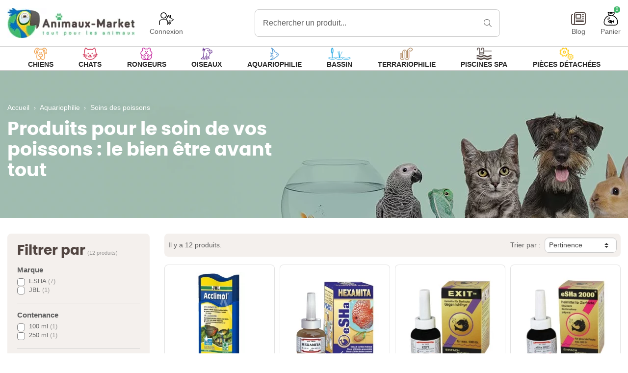

--- FILE ---
content_type: text/html; charset=utf-8
request_url: https://www.animaux-market.com/produits-soin-poisson-121
body_size: 42850
content:
<!doctype html>
<html lang="fr-FR">

<head>
  
    
  <script src="https://kit.fontawesome.com/665922d3fe.js" crossorigin="anonymous"></script>



  <meta charset="utf-8">


  <meta http-equiv="x-ua-compatible" content="ie=edge">



  <title>Produits pour soin des poissons - Animaux Market</title>
  
    <script data-keepinline="true">
    var ajaxGetProductUrl = '//www.animaux-market.com/module/cdc_googletagmanager/async';
    var ajaxShippingEvent = 1;
    var ajaxPaymentEvent = 1;

/* datalayer */
dataLayer = window.dataLayer || [];
    let cdcDatalayer = {"pageCategory":"category","event":"view_item_list","ecommerce":{"currency":"EUR","items":[{"item_name":"JBL Acclimol","item_id":"1551-920","price":"7.42","price_tax_exc":"7.42","price_tax_inc":"8.9","item_brand":"JBL","item_category":"Aquariophilie","item_category2":"Soins des poissons","item_variant":"100 ml","item_list_name":"Soins des poissons","item_list_id":"cat_121","index":1,"quantity":1,"google_business_vertical":"retail"},{"item_name":"eSHa Hexamita - 20 ml","item_id":"5345","price":"9.38","price_tax_exc":"9.38","price_tax_inc":"11.26","item_brand":"ESHA","item_category":"Aquariophilie","item_category2":"Soins des poissons","item_list_name":"Soins des poissons","item_list_id":"cat_121","index":2,"quantity":1,"google_business_vertical":"retail"},{"item_name":"eSHa Exit anti-taches blanches","item_id":"5361","price":"7.5","price_tax_exc":"7.5","price_tax_inc":"9","item_brand":"ESHA","item_category":"Aquariophilie","item_category2":"Soins des poissons","item_list_name":"Soins des poissons","item_list_id":"cat_121","index":3,"quantity":1,"google_business_vertical":"retail"},{"item_name":"eSHa 2000 desinfectant general","item_id":"5362","price":"8.36","price_tax_exc":"8.36","price_tax_inc":"10.03","item_brand":"ESHA","item_category":"Aquariophilie","item_category2":"Soins des poissons","item_list_name":"Soins des poissons","item_list_id":"cat_121","index":4,"quantity":1,"google_business_vertical":"retail"},{"item_name":"eSHa Pro-Phyll engrais et nutriment","item_id":"5363","price":"7.43","price_tax_exc":"7.43","price_tax_inc":"8.91","item_brand":"ESHA","item_category":"Aquariophilie","item_category2":"Soins des poissons","item_list_name":"Soins des poissons","item_list_id":"cat_121","index":5,"quantity":1,"google_business_vertical":"retail"},{"item_name":"eSHa Gastrobac anti-mucosites","item_id":"5365","price":"7.5","price_tax_exc":"7.5","price_tax_inc":"9","item_brand":"ESHA","item_category":"Aquariophilie","item_category2":"Soins des poissons","item_list_name":"Soins des poissons","item_list_id":"cat_121","index":6,"quantity":1,"google_business_vertical":"retail"},{"item_name":"eSHa Protalon anti-algues 20ml","item_id":"5870","price":"11.27","price_tax_exc":"11.27","price_tax_inc":"13.52","item_brand":"ESHA","item_category":"Aquariophilie","item_category2":"Soins des poissons","item_list_name":"Soins des poissons","item_list_id":"cat_121","index":7,"quantity":1,"google_business_vertical":"retail"},{"item_name":"eSHa OPTIMA 20 ml","item_id":"6219","price":"7.32","price_tax_exc":"7.32","price_tax_inc":"8.78","item_brand":"ESHA","item_list_name":"Soins des poissons","item_list_id":"cat_121","index":8,"quantity":1,"google_business_vertical":"retail"},{"item_name":"Cerpofor Alparex 100 ml - Colombo","item_id":"6567","price":"12.86","price_tax_exc":"12.86","price_tax_inc":"15.43","item_brand":false,"item_category":"Aquariophilie","item_category2":"Soins des poissons","item_list_name":"Soins des poissons","item_list_id":"cat_121","index":9,"quantity":1,"google_business_vertical":"retail"},{"item_name":"Cerpofor Femsee 100 ml - Colombo","item_id":"6568","price":"11.83","price_tax_exc":"11.83","price_tax_inc":"14.2","item_brand":false,"item_category":"Aquariophilie","item_category2":"Soins des poissons","item_list_name":"Soins des poissons","item_list_id":"cat_121","index":10,"quantity":1,"google_business_vertical":"retail"},{"item_name":"Cerpofor Dactycid 100 ml - Colombo","item_id":"6569","price":"12.86","price_tax_exc":"12.86","price_tax_inc":"15.43","item_brand":false,"item_category":"Aquariophilie","item_category2":"Soins des poissons","item_list_name":"Soins des poissons","item_list_id":"cat_121","index":11,"quantity":1,"google_business_vertical":"retail"},{"item_name":"Cerpofor Bactyfec 100 ml - Colombo","item_id":"6570","price":"12.86","price_tax_exc":"12.86","price_tax_inc":"15.43","item_brand":false,"item_category":"Aquariophilie","item_category2":"Soins des poissons","item_list_name":"Soins des poissons","item_list_id":"cat_121","index":12,"quantity":1,"google_business_vertical":"retail"}]},"userLogged":0,"userId":"guest_891145"};
    dataLayer.push(cdcDatalayer);

/* call to GTM Tag */
(function(w,d,s,l,i){w[l]=w[l]||[];w[l].push({'gtm.start':
new Date().getTime(),event:'gtm.js'});var f=d.getElementsByTagName(s)[0],
j=d.createElement(s),dl=l!='dataLayer'?'&l='+l:'';j.async=true;j.src=
'https://www.googletagmanager.com/gtm.js?id='+i+dl;f.parentNode.insertBefore(j,f);
})(window,document,'script','dataLayer','GTM-NFH4CJ9H');

/* async call to avoid cache system for dynamic data */
dataLayer.push({
  'event': 'datalayer_ready'
});
</script>
   
  <meta name="description" content="Découvrez tous les produits de soin pour vos poissons sur la boutique Aquariophilie en ligne Animaux-Market.com">
  <meta name="keywords" content="soin poisson">
      
        

  
    <script type="application/ld+json">
  {
    "@context": "https://schema.org",
    "@type": "Organization",
    "name" : "Animaux-market",
    "url" : "https://www.animaux-market.com/"
         ,"logo": {
        "@type": "ImageObject",
        "url":"https://www.animaux-market.com/img/logo-1712058507.jpg"
      }
      }
</script>

<script type="application/ld+json">
  {
    "@context": "https://schema.org",
    "@type": "WebPage",
    "isPartOf": {
      "@type": "WebSite",
      "url":  "https://www.animaux-market.com/",
      "name": "Animaux-market"
    },
    "name": "Produits pour soin des poissons - Animaux Market",
    "url":  "https://www.animaux-market.com/produits-soin-poisson-121"
  }
</script>


  <script type="application/ld+json">
    {
      "@context": "https://schema.org",
      "@type": "BreadcrumbList",
      "itemListElement": [
                  {
            "@type": "ListItem",
            "position": 1,
            "name": "Accueil",
            "item": "https://www.animaux-market.com/"
          },                  {
            "@type": "ListItem",
            "position": 2,
            "name": "Aquariophilie",
            "item": "https://www.animaux-market.com/magasin-aquariophilie-7"
          },                  {
            "@type": "ListItem",
            "position": 3,
            "name": "Soins des poissons",
            "item": "https://www.animaux-market.com/produits-soin-poisson-121"
          }              ]
    }
  </script>
  

  
  <script type="application/ld+json">
  {
    "@context": "https://schema.org",
    "@type": "ItemList",
    "itemListElement": [
          {
        "@type": "ListItem",
        "position": 1,
        "name": "JBL Acclimol",
        "url": "https://www.animaux-market.com/jbl-acclimol-100-ml-920-1551.html#/37-contenance-100_ml"
      },          {
        "@type": "ListItem",
        "position": 2,
        "name": "eSHa Hexamita - 20 ml",
        "url": "https://www.animaux-market.com/esha-hexamita-20-ml-5345.html"
      },          {
        "@type": "ListItem",
        "position": 3,
        "name": "eSHa Exit anti-taches blanches",
        "url": "https://www.animaux-market.com/esha-exit-anti-taches-blanches-5361.html"
      },          {
        "@type": "ListItem",
        "position": 4,
        "name": "eSHa 2000 désinfectant général",
        "url": "https://www.animaux-market.com/esha-2000-desinfectant-general-5362.html"
      },          {
        "@type": "ListItem",
        "position": 5,
        "name": "eSHa Pro-Phyll engrais et nutriment",
        "url": "https://www.animaux-market.com/esha-pro-phyll-engrais-et-nutriment-5363.html"
      },          {
        "@type": "ListItem",
        "position": 6,
        "name": "eSHa Gastrobac anti-mucosités",
        "url": "https://www.animaux-market.com/esha-gastrobac-anti-mucosites-5365.html"
      },          {
        "@type": "ListItem",
        "position": 7,
        "name": "eSHa Protalon anti-algues 20ml",
        "url": "https://www.animaux-market.com/esha-protalon-anti-algues-200ml-5870.html"
      },          {
        "@type": "ListItem",
        "position": 8,
        "name": "eSHa OPTIMA 20 ml",
        "url": "https://www.animaux-market.com/esha-optima-20-ml-6219.html"
      },          {
        "@type": "ListItem",
        "position": 9,
        "name": "Cerpofor Alparex 100 ml - Colombo",
        "url": "https://www.animaux-market.com/cerpofor-alparex-100-ml-colombo-6567.html"
      },          {
        "@type": "ListItem",
        "position": 10,
        "name": "Cerpofor Femsee 100 ml - Colombo",
        "url": "https://www.animaux-market.com/cerpofor-femsee-100-ml-colombo-6568.html"
      },          {
        "@type": "ListItem",
        "position": 11,
        "name": "Cerpofor Dactycid 100 ml - Colombo",
        "url": "https://www.animaux-market.com/cerpofor-dactycid-100-ml-colombo-6569.html"
      },          {
        "@type": "ListItem",
        "position": 12,
        "name": "Cerpofor Bactyfec 100 ml - Colombo",
        "url": "https://www.animaux-market.com/cerpofor-bactyfec-100-ml-colombo-6570.html"
      }        ]
  }
</script>


  
      

  
    <meta property="og:title" content="Produits pour soin des poissons - Animaux Market" />
    <meta property="og:description" content="Découvrez tous les produits de soin pour vos poissons sur la boutique Aquariophilie en ligne Animaux-Market.com" />
    <meta property="og:url" content="https://www.animaux-market.com/produits-soin-poisson-121" />
    <meta property="og:site_name" content="Animaux-market" />
          <meta property="og:type" content="website" />
              <meta property="og:image" content="https://www.animaux-market.com/img/logo-1712058507.jpg"/>
            



  <meta name="viewport" content="width=device-width, initial-scale=1">



  <link rel="apple-touch-icon" sizes="180x180" href="https://www.animaux-market.com/themes/ukoo/assets/img/favicon/apple-touch-icon.png">
<link rel="icon" type="image/png" sizes="32x32" href="https://www.animaux-market.com/themes/ukoo/assets/img/favicon/favicon-32x32.png">
<link rel="icon" type="image/png" sizes="16x16" href="https://www.animaux-market.com/themes/ukoo/assets/img/favicon/favicon-16x16.png">
<link rel="manifest" href="https://www.animaux-market.com/themes/ukoo/assets/img/favicon/site.webmanifest">
<link rel="mask-icon" href="https://www.animaux-market.com/themes/ukoo/assets/img/favicon/safari-pinned-tab.svg" color="#40b96c">
<link rel="shortcut icon" href="https://www.animaux-market.com/themes/ukoo/assets/img/favicon/favicon.ico">
<meta name="msapplication-TileColor" content="#40b96c">
<meta name="msapplication-config" content="https://www.animaux-market.com/themes/ukoo/assets/img/favicon/browserconfig.xml">
<meta name="theme-color" content="#40b96c">



  


  	


  <script type="text/javascript">
        var ASSearchUrl = "https:\/\/www.animaux-market.com\/module\/pm_advancedsearch4\/advancedsearch4";
        var as4_orderBySalesAsc = "Meilleures ventes en dernier";
        var as4_orderBySalesDesc = "Meilleures ventes en premier";
        var check_bellow = "Veuillez v\u00e9rifier ci-dessous:";
        var connexion = "https:\/\/www.animaux-market.com\/connexion";
        var hiBlogSettings = {"secureKey":"f1b764049b65a7bcd6bff7b1376c7da2","mainPageUrl":"https:\/\/www.animaux-market.com\/blog","currentPage":"category","toc":false,"tocPosition":"top","tocFixed":false};
        var myAccount = "https:\/\/www.animaux-market.com\/mon-compte";
        var orderConfirm = "https:\/\/www.animaux-market.com\/confirmation-commande?id_cart=0&id_module=112&key=e1082e4d7460dbd82816b593e5bfbd9c";
        var orderError = "https:\/\/www.animaux-market.com\/commande?step=3&error=1";
        var p_version = "8.1";
        var p_version_short = "8";
        var prestashop = {"cart":{"products":[],"totals":{"total":{"type":"total","label":"Total","amount":0,"value":"0,00\u00a0\u20ac"},"total_including_tax":{"type":"total","label":"Total TTC","amount":0,"value":"0,00\u00a0\u20ac"},"total_excluding_tax":{"type":"total","label":"Total HT :","amount":0,"value":"0,00\u00a0\u20ac"}},"subtotals":{"products":{"type":"products","label":"Sous-total","amount":0,"value":"0,00\u00a0\u20ac"},"discounts":null,"shipping":{"type":"shipping","label":"Livraison","amount":0,"value":""},"tax":null},"products_count":0,"summary_string":"0 articles","vouchers":{"allowed":1,"added":[]},"discounts":[{"id_cart_rule":null,"id_customer":0,"date_from":"2015-09-30 11:00:00","date_to":"2030-03-28 11:00:00","description":"Pour toute premi\u00e8re commande, Animaux-Market vous offre 5% de remise !","quantity":999992841,"quantity_per_user":1,"priority":1,"partial_use":0,"code":"NOUVO11","minimum_amount":"0.000000","minimum_amount_tax":0,"minimum_amount_currency":1,"minimum_amount_shipping":0,"country_restriction":0,"carrier_restriction":0,"group_restriction":0,"cart_rule_restriction":1,"product_restriction":0,"shop_restriction":0,"free_shipping":0,"reduction_percent":"5.00","reduction_amount":"0.000000","reduction_tax":0,"reduction_currency":1,"reduction_product":0,"reduction_exclude_special":0,"gift_product":0,"gift_product_attribute":0,"highlight":1,"active":1,"date_add":"2015-09-30 11:28:01","date_upd":"2026-01-26 21:22:55","id_lang":null,"name":null,"quantity_for_user":1}],"minimalPurchase":0,"minimalPurchaseRequired":""},"currency":{"id":1,"name":"Euro","iso_code":"EUR","iso_code_num":"0","sign":"\u20ac"},"customer":{"lastname":"","firstname":"","email":"","birthday":"0000-00-00","newsletter":0,"newsletter_date_add":"0000-00-00 00:00:00","optin":0,"website":null,"company":null,"siret":null,"ape":null,"is_logged":false,"gender":{"type":null,"name":null},"addresses":[]},"country":{"id_zone":9,"id_currency":0,"call_prefix":33,"iso_code":"FR","active":"1","contains_states":"0","need_identification_number":"0","need_zip_code":"1","zip_code_format":"NNNNN","display_tax_label":"1","name":"France","id":8},"language":{"name":"Fran\u00e7ais (French)","iso_code":"fr","locale":"fr-FR","language_code":"fr","active":"1","is_rtl":"0","date_format_lite":"d\/m\/Y","date_format_full":"d\/m\/Y H:i:s","id":1},"page":{"title":"","canonical":"https:\/\/www.animaux-market.com\/produits-soin-poisson-121","meta":{"title":"Produits pour soin des poissons - Animaux Market","description":"D\u00e9couvrez tous les produits de soin pour vos poissons sur la boutique Aquariophilie en ligne Animaux-Market.com","keywords":"soin poisson","robots":"index"},"page_name":"category","body_classes":{"lang-fr":true,"lang-rtl":false,"country-FR":true,"currency-EUR":true,"layout-left-column":true,"page-category":true,"tax-display-enabled":true,"page-customer-account":false,"category-id-121":true,"category-Soins des poissons":true,"category-id-parent-7":true,"category-depth-level-3":true},"admin_notifications":[],"password-policy":{"feedbacks":{"0":"Tr\u00e8s faible","1":"Faible","2":"Moyenne","3":"Fort","4":"Tr\u00e8s fort","Straight rows of keys are easy to guess":"Les suites de touches sur le clavier sont faciles \u00e0 deviner","Short keyboard patterns are easy to guess":"Les mod\u00e8les courts sur le clavier sont faciles \u00e0 deviner.","Use a longer keyboard pattern with more turns":"Utilisez une combinaison de touches plus longue et plus complexe.","Repeats like \"aaa\" are easy to guess":"Les r\u00e9p\u00e9titions (ex. : \"aaa\") sont faciles \u00e0 deviner.","Repeats like \"abcabcabc\" are only slightly harder to guess than \"abc\"":"Les r\u00e9p\u00e9titions (ex. : \"abcabcabc\") sont seulement un peu plus difficiles \u00e0 deviner que \"abc\".","Sequences like abc or 6543 are easy to guess":"Les s\u00e9quences (ex. : abc ou 6543) sont faciles \u00e0 deviner.","Recent years are easy to guess":"Les ann\u00e9es r\u00e9centes sont faciles \u00e0 deviner.","Dates are often easy to guess":"Les dates sont souvent faciles \u00e0 deviner.","This is a top-10 common password":"Ce mot de passe figure parmi les 10 mots de passe les plus courants.","This is a top-100 common password":"Ce mot de passe figure parmi les 100 mots de passe les plus courants.","This is a very common password":"Ceci est un mot de passe tr\u00e8s courant.","This is similar to a commonly used password":"Ce mot de passe est similaire \u00e0 un mot de passe couramment utilis\u00e9.","A word by itself is easy to guess":"Un mot seul est facile \u00e0 deviner.","Names and surnames by themselves are easy to guess":"Les noms et les surnoms seuls sont faciles \u00e0 deviner.","Common names and surnames are easy to guess":"Les noms et les pr\u00e9noms courants sont faciles \u00e0 deviner.","Use a few words, avoid common phrases":"Utilisez quelques mots, \u00e9vitez les phrases courantes.","No need for symbols, digits, or uppercase letters":"Pas besoin de symboles, de chiffres ou de majuscules.","Avoid repeated words and characters":"\u00c9viter de r\u00e9p\u00e9ter les mots et les caract\u00e8res.","Avoid sequences":"\u00c9viter les s\u00e9quences.","Avoid recent years":"\u00c9vitez les ann\u00e9es r\u00e9centes.","Avoid years that are associated with you":"\u00c9vitez les ann\u00e9es qui vous sont associ\u00e9es.","Avoid dates and years that are associated with you":"\u00c9vitez les dates et les ann\u00e9es qui vous sont associ\u00e9es.","Capitalization doesn't help very much":"Les majuscules ne sont pas tr\u00e8s utiles.","All-uppercase is almost as easy to guess as all-lowercase":"Un mot de passe tout en majuscules est presque aussi facile \u00e0 deviner qu'un mot de passe tout en minuscules.","Reversed words aren't much harder to guess":"Les mots invers\u00e9s ne sont pas beaucoup plus difficiles \u00e0 deviner.","Predictable substitutions like '@' instead of 'a' don't help very much":"Les substitutions pr\u00e9visibles comme '\"@\" au lieu de \"a\" n'aident pas beaucoup.","Add another word or two. Uncommon words are better.":"Ajoutez un autre mot ou deux. Pr\u00e9f\u00e9rez les mots peu courants."}}},"shop":{"name":"Animaux-market","logo":"https:\/\/www.animaux-market.com\/img\/logo-1712058507.jpg","stores_icon":"https:\/\/www.animaux-market.com\/img\/logo_stores.png","favicon":"https:\/\/www.animaux-market.com\/img\/favicon.ico"},"core_js_public_path":"\/themes\/","urls":{"base_url":"https:\/\/www.animaux-market.com\/","current_url":"https:\/\/www.animaux-market.com\/produits-soin-poisson-121","shop_domain_url":"https:\/\/www.animaux-market.com","img_ps_url":"https:\/\/www.animaux-market.com\/img\/","img_cat_url":"https:\/\/www.animaux-market.com\/img\/c\/","img_lang_url":"https:\/\/www.animaux-market.com\/img\/l\/","img_prod_url":"https:\/\/www.animaux-market.com\/img\/p\/","img_manu_url":"https:\/\/www.animaux-market.com\/img\/m\/","img_sup_url":"https:\/\/www.animaux-market.com\/img\/su\/","img_ship_url":"https:\/\/www.animaux-market.com\/img\/s\/","img_store_url":"https:\/\/www.animaux-market.com\/img\/st\/","img_col_url":"https:\/\/www.animaux-market.com\/img\/co\/","img_url":"https:\/\/www.animaux-market.com\/themes\/ukoo\/assets\/img\/","css_url":"https:\/\/www.animaux-market.com\/themes\/ukoo\/assets\/css\/","js_url":"https:\/\/www.animaux-market.com\/themes\/ukoo\/assets\/js\/","pic_url":"https:\/\/www.animaux-market.com\/upload\/","theme_assets":"https:\/\/www.animaux-market.com\/themes\/ukoo\/assets\/","theme_dir":"https:\/\/www.animaux-market.com\/themes\/ukoo\/","pages":{"address":"https:\/\/www.animaux-market.com\/adresse","addresses":"https:\/\/www.animaux-market.com\/adresses","authentication":"https:\/\/www.animaux-market.com\/connexion","manufacturer":"https:\/\/www.animaux-market.com\/marques","cart":"https:\/\/www.animaux-market.com\/panier","category":"https:\/\/www.animaux-market.com\/index.php?controller=category","cms":"https:\/\/www.animaux-market.com\/index.php?controller=cms","contact":"https:\/\/www.animaux-market.com\/nous-contacter","discount":"https:\/\/www.animaux-market.com\/reduction","guest_tracking":"https:\/\/www.animaux-market.com\/suivi-commande-invite","history":"https:\/\/www.animaux-market.com\/historique-commandes","identity":"https:\/\/www.animaux-market.com\/identite","index":"https:\/\/www.animaux-market.com\/","my_account":"https:\/\/www.animaux-market.com\/mon-compte","order_confirmation":"https:\/\/www.animaux-market.com\/confirmation-commande","order_detail":"https:\/\/www.animaux-market.com\/index.php?controller=order-detail","order_follow":"https:\/\/www.animaux-market.com\/suivi-commande","order":"https:\/\/www.animaux-market.com\/commande","order_return":"https:\/\/www.animaux-market.com\/index.php?controller=order-return","order_slip":"https:\/\/www.animaux-market.com\/avoirs","pagenotfound":"https:\/\/www.animaux-market.com\/page-introuvable","password":"https:\/\/www.animaux-market.com\/recuperation-mot-de-passe","pdf_invoice":"https:\/\/www.animaux-market.com\/index.php?controller=pdf-invoice","pdf_order_return":"https:\/\/www.animaux-market.com\/index.php?controller=pdf-order-return","pdf_order_slip":"https:\/\/www.animaux-market.com\/index.php?controller=pdf-order-slip","prices_drop":"https:\/\/www.animaux-market.com\/promotions","product":"https:\/\/www.animaux-market.com\/index.php?controller=product","registration":"https:\/\/www.animaux-market.com\/inscription","search":"https:\/\/www.animaux-market.com\/recherche","sitemap":"https:\/\/www.animaux-market.com\/plan-site","stores":"https:\/\/www.animaux-market.com\/magasins","supplier":"https:\/\/www.animaux-market.com\/fournisseurs","new_products":"https:\/\/www.animaux-market.com\/nouveaux-produits","brands":"https:\/\/www.animaux-market.com\/marques","register":"https:\/\/www.animaux-market.com\/inscription","order_login":"https:\/\/www.animaux-market.com\/commande?login=1"},"alternative_langs":[],"actions":{"logout":"https:\/\/www.animaux-market.com\/?mylogout="},"no_picture_image":{"bySize":{"small_default":{"url":"https:\/\/www.animaux-market.com\/img\/p\/fr-default-small_default.jpg","width":98,"height":98},"cart_default":{"url":"https:\/\/www.animaux-market.com\/img\/p\/fr-default-cart_default.jpg","width":125,"height":125},"pdt_180":{"url":"https:\/\/www.animaux-market.com\/img\/p\/fr-default-pdt_180.jpg","width":180,"height":180},"home_default":{"url":"https:\/\/www.animaux-market.com\/img\/p\/fr-default-home_default.jpg","width":250,"height":250},"pdt_300":{"url":"https:\/\/www.animaux-market.com\/img\/p\/fr-default-pdt_300.jpg","width":300,"height":300},"pdt_360":{"url":"https:\/\/www.animaux-market.com\/img\/p\/fr-default-pdt_360.jpg","width":360,"height":360},"medium_default":{"url":"https:\/\/www.animaux-market.com\/img\/p\/fr-default-medium_default.jpg","width":452,"height":452},"pdt_540":{"url":"https:\/\/www.animaux-market.com\/img\/p\/fr-default-pdt_540.jpg","width":540,"height":540},"large_default":{"url":"https:\/\/www.animaux-market.com\/img\/p\/fr-default-large_default.jpg","width":800,"height":800}},"small":{"url":"https:\/\/www.animaux-market.com\/img\/p\/fr-default-small_default.jpg","width":98,"height":98},"medium":{"url":"https:\/\/www.animaux-market.com\/img\/p\/fr-default-pdt_300.jpg","width":300,"height":300},"large":{"url":"https:\/\/www.animaux-market.com\/img\/p\/fr-default-large_default.jpg","width":800,"height":800},"legend":""}},"configuration":{"display_taxes_label":true,"display_prices_tax_incl":true,"is_catalog":false,"show_prices":true,"opt_in":{"partner":false},"quantity_discount":{"type":"discount","label":"Remise sur prix unitaire"},"voucher_enabled":1,"return_enabled":0},"field_required":[],"breadcrumb":{"links":[{"title":"Accueil","url":"https:\/\/www.animaux-market.com\/"},{"title":"Aquariophilie","url":"https:\/\/www.animaux-market.com\/magasin-aquariophilie-7"},{"title":"Soins des poissons","url":"https:\/\/www.animaux-market.com\/produits-soin-poisson-121"}],"count":3},"link":{"protocol_link":"https:\/\/","protocol_content":"https:\/\/"},"time":1769530758,"static_token":"5cc0741504232c4cd4127ab4c7fa7cc8","token":"e93c53e1db5b094e5d8e6d78ead23c29","debug":false};
        var psemailsubscription_subscription = "https:\/\/www.animaux-market.com\/module\/ps_emailsubscription\/subscription";
        var re_position = "inline";
        var re_size = "normal";
        var re_theme = "light";
        var re_version = "1";
        var site_key = "6LeA-QElAAAAAEp4iuzfKoP-5O8yQBR2ZRmvfw47";
        var there_is1 = "Il y a 1 erreur";
        var validate_first = "Je ne suis pas un robot, puis cliquez \u00e0 nouveau sur vous abonner";
        var whitelist_m = "";
        var whitelisted = false;
        var wrong_captcha = "Captcha faux.";
      </script>

<script>
  ukoo_icon_plus='<i class="fal fa-plus-circle mr-1"></i>';
  ukoo_icon_minus='<i class="fal fa-minus-circle mr-1"></i>';
  ukoo_icon_left='<i class="fal fa-angle-left"></i>';
  ukoo_icon_right='<i class="fal fa-angle-right"></i>';
  ukoo_icon_envelope='<i class="fal fa-envelope"></i>';
  ukoo_icon_phone='<i class="fal fa-phone"></i>';
  ukoo_icon_facebook='<i class="fab fa-facebook-f"></i>';
  ukoo_icon_youtube='<i class="fab fa-youtube"></i>';
  ukoo_icon_pinterest='<i class="fab fa-pinterest-p"></i>';
  ukoo_icon_instagram='<i class="fab fa-instagram"></i>';
  ukoo_icon_twitter='<i class="fab fa-twitter"></i>';

  ukoo_txt_readmore_open='Lire la suite';
  ukoo_txt_readmore_close='Réduire';
  ukoo_txt_prev='Précédent';
  ukoo_txt_next='Suivant';

  // Menu mobile
  ukoo_txt_see_all_rubric='Voir toute la gamme';

  // Formulaires
  ukoo_txt_iam_a_professional='Je suis un professionnel';

  ukoo_txt_see_all_my_addresses='Afficher toutes mes adresses'
  ukoo_txt_display_less_addresses="Afficher moins d'adresses"
</script>
		<link rel="stylesheet" href="https://www.animaux-market.com/themes/ukoo/assets/cache/theme-b3f061528.css" media="all">
	
	


	<script>
			var ceFrontendConfig = {"environmentMode":{"edit":false,"wpPreview":false},"is_rtl":false,"breakpoints":{"xs":0,"sm":480,"md":768,"lg":992,"xl":1440,"xxl":1600},"version":"2.9.14.9.1","urls":{"assets":"\/modules\/creativeelements\/views\/"},"productQuickView":0,"settings":{"page":[],"general":{"elementor_global_image_lightbox":"0","elementor_lightbox_enable_counter":"yes","elementor_lightbox_enable_fullscreen":"yes","elementor_lightbox_enable_zoom":"yes","elementor_lightbox_title_src":"title","elementor_lightbox_description_src":"caption"},"editorPreferences":[]},"post":{"id":"121040101","title":"Soins%20des%20poissons","excerpt":""}};
		</script>
        <link rel="preload" href="/modules/creativeelements/views/lib/ceicons/fonts/ceicons.woff2?8goggd" as="font" type="font/woff2" crossorigin>
        <!--CE-JS-->


  <script>
                var jprestaUpdateCartDirectly = 1;
                var jprestaUseCreativeElements = 1;
                </script><script>
pcRunDynamicModulesJs = function() {
// Autoconf - 2024-03-06T11:16:06+00:00
// blockwishlist
wishlistProductsIdsFixed = new Array();
if (typeof(wishlistProductsIds)!='undefined' && $.isArray(wishlistProductsIds)) {
    $.each(wishlistProductsIds, function(i,p){
        if ($.inArray(parseInt(p.id_product),wishlistProductsIdsFixed) == -1)
            wishlistProductsIdsFixed.push(parseInt(p.id_product))
    });
};   
wishlistProductsIds = wishlistProductsIdsFixed;
$('.addToWishlist').each(function(){
    if ($.inArray(parseInt($(this).attr('rel')),wishlistProductsIdsFixed)!= -1) {
        $(this).addClass('active').addClass('checked');
    } else {
        $(this).removeClass('active').removeClass('checked');
    }
});
// ps_shoppingcart
setTimeout("prestashop.emit('updateCart', {reason: {linkAction: 'refresh'}, resp: {errors:[]}});", 10);
// productcomments
if ($.fn.rating) $('input.star').rating();
if ($.fn.rating) $('.auto-submit-star').rating();
if ($.fn.fancybox) $('.open-comment-form').fancybox({'hideOnContentClick': false});
// creativeelements
// Cart is refreshed from HTML to be faster
// estimateddelivery
if ($(".ed_countdown").length != 0) {
    var time_limit = $(".ed_countdown").data('rest');
    var curr_hour = new Date();
    curr_hour = curr_hour.getHours() + ':' + curr_hour.getMinutes();
    time_limit = time_limit.split(':');
    if (time_limit[0] == 0 && time_limit[1] < 59) {
        time_limit[1]++
    }
    edCountdown();
    var ed_count_color = $(".ed_countdown").css('color')
}

function edCountdown() {
    var time = '';
    time_limit[1] -= 1;
    if (time_limit[1] < 0) {
        time_limit[1] += 60;
        time_limit[0]--;
        if (time_limit[0] < 10 && time_limit[0] > 0) {
            time_limit[0] = '0' + time_limit[0]
        }
        if (time_limit[0] < 1) {
            time = ed_refresh
        }
    }
    if (time_limit[1] < 10 && time_limit[1] > 0) {
        time_limit[1] = '0' + time_limit[1]
    }
    if (time == '') {
        time = (time_limit[0] != 0 ? parseInt(time_limit[0]) + ' ' + ed_hours + ' ' + ed_and + ' ' : '') + (parseInt(time_limit[1]) + ' ' + ed_minutes)
        $(".ed_countdown").html(time);
        setTimeout(function() {
            edCountdown()
        }, 60000)
    } else {
        $(".ed_orderbefore").html(ed_refresh)
    }
}
if (typeof ed_product_placement_init === 'function') {ed_product_placement_init(10);}
};</script><script type="text/javascript">
    
        var psv = 8.1;
        var blog_secure_key = 'f1b764049b65a7bcd6bff7b1376c7da2';
        var blog_front_controller_url = 'https://www.animaux-market.com/blog';
    
</script>



<style>
.prmn_tab_li_content {
    background-color: #fff;
    border-top: 1px solid #ddd;
    color: #555555;
    fill: #555555;
}
.prmn_tabs_li:first-child > .prmn_tab_li_content{
    border-top: 1px solid #dddddd!important;
}
.prmn_tabs_li:last-child {
    border-bottom: 1px solid #ddd;
}



/*------------------------------------------------*/
.ets_prmn_megamenu{
    background: a;
}
.ets_prmn_megamenu_content{
    color: #282828;
    fill: #282828;
    line-height: 48px;
    font-family: ;
    font-size: 14px;
}
.prmn_menus_li > a{
    font-size: 14px;
}
@media (min-width: 768px){
    .prmn_menus_li:hover,.click_open_submenu.open{
        background: a;
    }
    li.prmn_menus_li.prmn_has_sub:hover > a:after{
        background: a;
    }
}


.prmn_menus_li:hover > a,.click_open_submenu.open > a,
#header .prmn_menus_li:hover > a,#header .click_open_submenu.open > a{
    color: #5d5d5d;
    fill: #5d5d5d;
}
.prmn_menus_li{
    font-size: 14px;
}
@media (min-width: 768px){
    li.prmn_menus_li:not(:last-child){
        border-right: 1px solid a!important;
    }
}


.prmn_tab_li_content{
    color: a;
    fill: a;
    background: a;
    border-top: 1px solid a;
}
.prmn_tabs_li.open.prmn_tabs_has_content .prmn_tab_li_content .prmn_tab_name::before{
    border-right-color: a;
}
.preview.mobile li.prmn_menus_li{
    border-bottom-color: a;
}
/* a */
@media (min-width:768px){
    .prmn_tabs_li.open .prmn_tab_li_content,
    .prmn_tabs_li:hover .prmn_tab_li_content{
        color: a;
        fill: a;
        background: a;
    }
}
.prmn_tabs_li.prmn_tabs_has_content:hover .prmn_tab_li_content .prmn_tab_name::before,
.prmn_tabs_li.prmn_tabs_has_content.open .prmn_tab_li_content .prmn_tab_name::before{
    border-color: a;
}
.ets_prmn_block  > .h4{
    color: a;
    fill: a;
    border-bottom: 1px solid a!important;
    font-family: ;
    font-size: 14px
}
.ets_prmn_block .product-desc {
  color: a;
  font-size: 14px;
  font-family: ;
}
.ets_prmn_block  > .h4:hover{
    color: a;
}

.ets_prmn_block,
.ets_prmn_block_content,
.ets_prmn_block p{
    color: a;
}

#header .ets_prmn_block_content a,
.ets_prmn_block_content a{
    color: a;
}
.ets_prmn_block_content .has-sub > a:after{
    border-top-color: a;
}
#header .ets_prmn_block_content a:hover,
.ets_prmn_block_content a:hover{
    color: a;
}
.ets_prmn_block_content .has-sub > a:hover:after{
    border-top-color: a;
}
.ets_prmn_megamenu .prmn_columns_ul{
    background-color: #F4F0ED;
}

.prmn_tabs_li > .prmn_columns_contents_ul,
.ets_prmn_block_content li.has-sub > .ets_prmn_categories{
    background-color: #F4F0ED!important;
}
.prmn_menus_li {
    height: 48px;
}
.prmn_menu_width_fixed .prmn_menus_ul{
    width: 1170px;
    max-width: 100%;
}
.ets_prmn_megamenu.prmn_menu_width_fixed .container{
    width: 1170px;
}
@media (min-width: 1200px){
    .ets_prmn_megamenu.prmn_menu_width_fixed .prmn_menus_li.prmn_sub_align_auto > .prmn_columns_ul{
        width: 1170px!important;
    }
}
.prmn_block_type_product .ets_prmn_block_content a,
#header .prmn_block_type_product .ets_prmn_block_content a{
    color: a;
    font-family: ;
    font-size: 14px;
}
.prmn_block_type_product .ets_prmn_block_content a:hover,
#header .prmn_block_type_product .ets_prmn_block_content a:hover{
    color: a;
}
.prmn_block_type_product .product-price-and-shipping span,
.prmn_blocks_ul .prmn_block_type_product .price.product-price,
.prmn_block_type_product .content_price span {
    color: a;
    font-family: ;
    font-size: 14px;
}
.prmn_block_type_product .product-price-and-shipping .regular-price,
.prmn_block_type_product .content_price .old-price{
    color: a;
    font-size: 14px;
}
.prmn_columns_contents_ul,
.prmn_columns_contents_ul p{
    font-family: ;
    font-size: 13px;
}

.prmn_tabs_li .prmn_tab_li_content {
    font-family: ;
    font-size: 14px;
}

.ets_prmn_block_content{
    font-family: ;
    font-size: 13px
}
.ets_prmn_megamenu .clock-group .base,
.ets_prmn_megamenu .normal-clock .digits .text,
.ets_prmn_megamenu .clock.flip-clock .flap{
    color: #ffffff;
}
.ets_prmn_megamenu .flip-clock .clock-group .digit,
.ets_prmn_megamenu .normal-clock .digits,
.ets_prmn_megamenu .clock.flip-clock .flap:before{
    background:#000000;
    border-color:#000000;
}
@media (max-width: 767px) {
    .ets_prmn_megamenu .prmn_menus_ul .close_menu {
        background: #ffffff;
    }
}
</style>    <link rel="canonical" href="https://www.animaux-market.com/produits-soin-poisson-121" />


<script type="text/javascript">
	var eo_popin_title = 'Consentement utilisateur';
	var account_accepted = '';
	var newsletter_accepted = '';
	var stock_accepted = '';
	var contact_accepted = '';
	var EO_UC_ACCOUNT_TEXT = '<p>Vos données personnelles sont traitées par nos soins en tant que contrôleur. Ces informations et celles de vos commandes sont traitées principalement pour créer et gérer votre compte, gérer vos commandes et leur suivi, personnaliser vos services, l\'analyse statistique ainsi qu\'à des fins de marketing et de publicité ciblée (connaissance du client, envoi de communications électroniques et profilage publicitaire par combinaison de données).</p><p>Pour connaître et exercer vos droits, y compris le retrait de votre consentement à utiliser les données recueillies par ce formulaire, veuillez consulter notre <a href=\"/content/protection-des-donnees-19\">politique de confidentialité</a>.</p>';
	var EO_UC_NEWSLETTER_TEXT = '<p><a href=\"/content/protection-des-donnees-19\">Informations sur les traitements de données à caractère personnel</a></p>';
	var EO_UC_STOCK_TEXT = '<p>J\'ai pris connaissance et j\'accepte la <a href=\"/content/protection-des-donnees-19\" target=\"_blank\" rel=\"noreferrer noopener\">politique de confidentialité</a>.</p>';
	var EO_UC_CONTACT_TEXT = '<p>En soumettant ce formulaire, j\'accepte que mes données personnelles soient utilisées pour me recontacter dans le cadre de ma demande indiquée dans ce formulaire. Aucun autre traitement ne sera effectué avec mes informations. Pour connaître et exercer vos droits, notamment de retrait de votre consentement à l\'utilisation de données collectées par ce formulaire, veuillez consulter notre <a href=\"/content/protection-des-donnees-19\">politique de confidentialité</a>.</p>';
	var eo_popin_content_confirm = 'Veuillez confirmer que vous acceptez nos règles';
	var EO_UC_ACCOUNT_ENABLE = '1';
	var EO_UC_NEWSLETTER_ENABLE = '';
	var EO_UC_CONTACT_ENABLE = '1';
	var EO_UC_STOCK_ENABLE = '';
	var eo_user_consent_l = [];
    eo_user_consent_l['confirm'] = 'Je confirme';
    eo_user_consent_l['cancel'] = 'Annuler';
    eo_user_consent_l['ok'] = 'OK';
    var EO_SUBMIT_MAILALERT = '1';
</script>




  
</head>

<body id="category" class="lang-fr country-fr currency-eur layout-left-column page-category tax-display-enabled category-id-121 category-soins-des-poissons category-id-parent-7 category-depth-level-3 ce-kit-1 elementor-page elementor-page-121040101 page--intro">

  
    <!-- Google Tag Manager (noscript) -->
<noscript><iframe src="https://www.googletagmanager.com/ns.html?id=GTM-NFH4CJ9H"
height="0" width="0" style="display:none;visibility:hidden"></iframe></noscript>
<!-- End Google Tag Manager (noscript) -->

  

  
        

  <div id="page" class="position-relative">
    <main>
      
              

      
        <header id="header" class="l-header">
          	
  <div class="header-banner">
      <div id="dyn6978e5869c4e9" class="dynhook pc_hookDisplayBanner_81" data-module="81" data-hook="DisplayBanner" data-hooktype="m" data-hookargs="altern=1^"><div class="loadingempty"></div></div>
  </div>



  <nav class="header-nav visible--desktop">
    <div class="container">
      <div class="row">
        <div class="col-md-4">
            
        </div>
        <div class="col-md-8 d-flex justify-content-end">
            
        </div>
      </div>
    </div>
  </nav>



  <div class="sticky-spacer w-100">
    <div class="header__fixed">
            <div class="h-mobile row no-gutters d-lg-none">
        <div class="h-mobile__left col-auto col-sm-3">
          <div class="row justify-content-start no-gutters h-100 flex-nowrap">
            <div class="col-auto h-100">
              <a id="nav-mobile__opener" href="#" title="Ouvrir le menu" aria-label="Ouvrir le menu">
                <i class="fal fa-bars fa-lg"></i>
              </a>
            </div>
            <div class="col-auto h-100"></div>
          </div>
        </div>
        <div class="h-mobile__logo col col-sm-6">
                    <a href="https://www.animaux-market.com/" class="d-flex align-items-center justify-content-sm-center h-100 px-2 py-1 px-sm-0" aria-label="Retour à la page d'accueil" title="Retour à la page d'accueil">
  <img class="logo" src="https://www.animaux-market.com/themes/ukoo/assets/img/misc/logo.jpg" srcset="https://www.animaux-market.com/themes/ukoo/assets/img/misc/logo@2x.jpg 2x" alt="Animaux-market" width="260" height="62">
</a>
                    </div>
        <div class="h-mobile__right col-3">
          <div class="row justify-content-end no-gutters h-100 flex-nowrap">
            <div class="col-auto h-100">
              <span data-siloing="https://www.animaux-market.com/mon-compte" title="Accéder à mon compte" aria-label="Accéder à mon compte">
                <svg xmlns="http://www.w3.org/2000/svg" class="svg-icon -svg-icon-icon-account  svg-icon--account" aria-hidden="true" role="img" focusable="false"><use xlink:href="/themes/ukoo/assets/img/sprite.svg#svg-icon-account"></use></svg>
              </span>
            </div>
                          <div class="col-auto h-100">
                <div id="_mobile_cart" class="h-100">
                  <span data-siloing="https://www.animaux-market.com/commande" title="Accéder à mon panier" aria-label="Accéder à mon panier">
                  <span class="position-relative">
                    <svg xmlns="http://www.w3.org/2000/svg" class="svg-icon -svg-icon-icon-cart  svg-icon--cart" aria-hidden="true" role="img" focusable="false"><use xlink:href="/themes/ukoo/assets/img/sprite.svg#svg-icon-cart"></use></svg>
                    <span class="cart-products-count position-absolute bg-primary">0</span>
                  </span>
                  </span>
                </div>
              </div>
                      </div>
        </div>
                  <div class="h-mobile__search col-12">
            <!-- Block search module TOP -->

<div class="search-widget"
     data-search-widget data-search-controller-url="//www.animaux-market.com/recherche">
  <form method="get" action="//www.animaux-market.com/recherche" class="w-100">
    <input type="hidden" name="controller" value="search">
        <label for="search_widget_input" class="sr-only">Rechercher un produit...</label>
        <div class="input-group">
          <input id="search_widget_input" class="form-control" type="text" name="s" value=""
                 placeholder="Rechercher un produit..."
                 aria-label="Rechercher un produit...">
          <span class="input-group-append">
              <button type="submit" class="btn bg-white text-body border-left-0 border" aria-label="Rechercher">
                <i class="fal fa-search"></i>
              <span class="d-none">Rechercher</span>
            </button>
            </span>
        </div>
  </form>
</div>
<!-- /Block search module TOP -->

          </div>
              </div>
          </div>
  </div>

    <div class="h-desktop visible--desktop">
    <div class="container">
      <div class="row align-items-center">
        <div class="h-desktop__logo col-3 col-lg-auto py-3">
                    <a href="https://www.animaux-market.com/" class="d-block" aria-label="Retour à la page d'accueil" title="Retour à la page d'accueil">
  <img class="logo" src="https://www.animaux-market.com/themes/ukoo/assets/img/misc/logo.jpg" srcset="https://www.animaux-market.com/themes/ukoo/assets/img/misc/logo@2x.jpg 2x" alt="Animaux-market" width="260" height="62">
</a>
                    </div>
        <!-- Block search module TOP -->

<div class="search-widget"
     data-search-widget data-search-controller-url="//www.animaux-market.com/recherche">
  <form method="get" action="//www.animaux-market.com/recherche" class="w-100">
    <input type="hidden" name="controller" value="search">
        <label for="search_widget_input" class="sr-only">Rechercher un produit...</label>
        <div class="input-group">
          <input id="search_widget_input" class="form-control" type="text" name="s" value=""
                 placeholder="Rechercher un produit..."
                 aria-label="Rechercher un produit...">
          <span class="input-group-append">
              <button type="submit" class="btn bg-white text-body border-left-0 border" aria-label="Rechercher">
                <i class="fal fa-search"></i>
              <span class="d-none">Rechercher</span>
            </button>
            </span>
        </div>
  </form>
</div>
<!-- /Block search module TOP -->
<div id="dyn6978e5869cbe8" class="dynhook pc_displayTop_8" data-module="8" data-hook="displayTop" data-hooktype="w" data-hookargs=""><div class="loadingempty"></div><div id="_desktop_user_info" class="col col-lg-auto text-center order-3 visible--desktop">
  <p class="user-info mb-0 h-100">
    <span class="dropleft d-block h-100">
        <span data-siloing="https://www.animaux-market.com/mon-compte" class="d-flex flex-lg-column align-items-center justify-content-center text-decoration-none p-2 p-lg-0 h-100 text-black"
           title="Voir mon compte client" aria-label="Voir mon compte client" rel="nofollow">
            <svg xmlns="http://www.w3.org/2000/svg" class="svg-icon -svg-icon-icon-account  svg-icon--account -big text-dark" aria-hidden="true" role="img" focusable="false"><use xlink:href="/themes/ukoo/assets/img/sprite.svg#svg-icon-account"></use></svg><span class="d-none d-lg-block mt-1 small">Connexion</span>
        </span>
        <span class="dropdown-menu small py-0 mt-0" aria-labelledby="dropdownMenuLink">
          <a class="dropdown-item py-2" href="https://www.animaux-market.com/mon-compte"><i class="fal fa-user-circle mr-2"></i>Mon compte</a>
                          <a class="dropdown-item py-2" href="https://www.animaux-market.com/historique-commandes"><i class="fal fa-cubes mr-2"></i>Mes commandes</a>
                        <span class="dropdown-divider d-block my-0"></span>
          <a class="dropdown-item py-2 text-danger" href="https://www.animaux-market.com/?mylogout="><i class="fal fa-sign-out mr-2"></i>Déconnexion</a>
        </span>
    </span>

      </p>
</div>
</div><div id="_desktop_cart" class="col col-lg-auto text-center order-4 visible--desktop">
  <p class="blockcart cart-preview mb-0 h-100 inactive"
     data-refresh-url="//www.animaux-market.com/module/ps_shoppingcart/ajax">
    <span rel="nofollow" data-siloing="//www.animaux-market.com/panier?action=show" class="d-flex flex-lg-column align-items-center justify-content-center text-decoration-none p-2 p-lg-0 h-100 text-black" title="Voir mon panier" aria-label="Voir mon panier"><span class="position-relative"><svg xmlns="http://www.w3.org/2000/svg" class="svg-icon -svg-icon-icon-cart  svg-icon--cart -big text-dark" aria-hidden="true" role="img" focusable="false"><use xlink:href="/themes/ukoo/assets/img/sprite.svg#svg-icon-cart"></use></svg><span class="cart-products-count position-absolute bg-primary">0</span></span><span class="d-none d-lg-block mt-1 small">Panier</span></span>
  </p>
</div>

                        <div class="col col-lg-auto text-center order-2 visible--desktop">
                  <span data-siloing="/blog" class="d-flex flex-lg-column align-items-center justify-content-center text-decoration-none p-2 p-lg-0 h-100 text-black">
                      <i class="fal fa-newspaper -big text-dark"></i>
                      <span class="d-none d-lg-block mt-1 small">Blog</span>
                  </span>
              </div>
                </div>
    </div>
  </div>
  <div id="nav_wrapper">
    <div class="container">
      <nav id="main_menu">
              <div class="ets_prmn_megamenu
    ets_transition_default
    ets_transition_mobile_fullscreen
         prmn_no_sticky_mobile     prmn_center_sticky     no_menu_bg_active     prmn_menu_width_auto     hover     ">
        <div class="ets_prmn_megamenu_content">
            <div class="container px-0">
                <div class="ets_prmn_megamenu_content_content">
                                                                <ul class="prmn_menus_ul clicktext_show_submenu auto">
        <li class="close_menu">
            <div class="pull-left">
                Menu
            </div>
            <div id="nav-mobile__closer" class="pull-right">
                Fermer
                <i class="fal fa-times fa-lg"></i>
                            </div>
        </li>
                    <li class="prmn_menus_li prmn_sub_align_auto prmn_has_sub hover "
                >
                <a  href="https://www.animaux-market.com/boutique-chien-en-ligne-3"
                        style="">
                    <span class="prmn_menu_content_title"  style="text-transform: uppercase; font-weight: bolder;">
                                                    <span class="prmn_menu_content_title-img"><img src="https://www.animaux-market.com/img/ets_prettymenu/PRMN_Menumenu_img_linkpTfRjsf5nM4h.jpg" title="" alt="" height="40" /></span>
                                                Chiens
                                                                    </span>
                </a>
                                                                            <span class="arrow closed">
                            <svg class="arrow_desktop" width="16" height="16" viewBox="0 0 1792 1792" xmlns="http://www.w3.org/2000/svg"><path d="M1395 736q0 13-10 23l-466 466q-10 10-23 10t-23-10l-466-466q-10-10-10-23t10-23l50-50q10-10 23-10t23 10l393 393 393-393q10-10 23-10t23 10l50 50q10 10 10 23z"/></svg>
                            <i class="ets_svg mobile">
                                <svg class="plus" width="16" height="16" viewBox="0 0 1792 1792" xmlns="http://www.w3.org/2000/svg"><path d="M1600 736v192q0 40-28 68t-68 28h-416v416q0 40-28 68t-68 28h-192q-40 0-68-28t-28-68v-416h-416q-40 0-68-28t-28-68v-192q0-40 28-68t68-28h416v-416q0-40 28-68t68-28h192q40 0 68 28t28 68v416h416q40 0 68 28t28 68z"></path></svg>
                                <svg class="minus" width="16" height="16" viewBox="0 0 1792 1792" xmlns="http://www.w3.org/2000/svg"><path d="M1600 736v192q0 40-28 68t-68 28h-1216q-40 0-68-28t-28-68v-192q0-40 28-68t68-28h1216q40 0 68 28t28 68z"></path></svg>
                            </i>
                        </span>
                                                                <ul class="prmn_columns_ul"
                            style="
                                    width:100%;
                                                                         background-image:url('https://www.animaux-market.com/img/ets_prettymenu/PRMN_Menubackground_image7cbVXstBErpr.jpg');
                                    background-position:bottom right;
                                    background-size:" >
                                                            <li class="prmn_columns_li column_size_3  prmn_has_sub">
                                                                            <ul class="prmn_blocks_ul">
                                                                                            <li data-id-block="3" class="prmn_blocks_li">
                                                            <div class="ets_prmn_block prmn_block_type_category">
                <span class="h4" style=" font-weight: bolder; border-bottom:none!important"><a href="https://www.animaux-market.com/alimentation-canine-11">Alimentation</a></span>
                <div class="ets_prmn_block_content">
                                    <ul class="ets_prmn_categories">
                    <li >
                <a href="https://www.animaux-market.com/croquettes-chien-belcando-23">Croquettes Belcando</a>
                            </li>
                    <li >
                <a href="https://www.animaux-market.com/croquette-bewi-dog-24">Croquettes Bewi Dog</a>
                            </li>
                    <li >
                <a href="https://www.animaux-market.com/croquettes-octave-271">Croquettes Octave</a>
                            </li>
                    <li >
                <a href="https://www.animaux-market.com/croquettes-edgard-cooper-280">Croquettes Edgard Cooper</a>
                            </li>
                    <li >
                <a href="https://www.animaux-market.com/croquettes-ownat-352">Croquettes Ownat</a>
                            </li>
                    <li >
                <a href="https://www.animaux-market.com/croquettes-orijen--286">Croquettes Orijen</a>
                            </li>
                    <li >
                <a href="https://www.animaux-market.com/croquettes-brit-fresh-315">Croquettes Brit Fresh</a>
                            </li>
                    <li >
                <a href="https://www.animaux-market.com/alimentation-chiot-29">Alimentation chiot</a>
                            </li>
                    <li >
                <a href="https://www.animaux-market.com/alimentation-chien-sensiblesurpoids-302">Alimentation chien sensible/surpoids</a>
                            </li>
                    <li >
                <a href="https://www.animaux-market.com/alimentation-senior-301">Alimentation Senior</a>
                            </li>
                    <li >
                <a href="https://www.animaux-market.com/croquettes-sans-cereales-303">Croquettes sans céréales</a>
                            </li>
                    <li >
                <a href="https://www.animaux-market.com/pate-pour-chien-28">Paté pour chien</a>
                            </li>
                    <li >
                <a href="https://www.animaux-market.com/croquettes-chien-era-339">Croquettes ERA</a>
                            </li>
                    <li >
                <a href="https://www.animaux-market.com/croquettes-veterinaire-353">GAMME VETERINAIRE</a>
                            </li>
            </ul>
                       </div>
    </div>
    <div class="clearfix"></div>
   
                                                </li>
                                                                                            <li data-id-block="4" class="prmn_blocks_li">
                                                            <div class="ets_prmn_block prmn_block_type_category">
                <span class="h4" style=" font-weight: bolder; border-bottom:none!important"><a href="https://www.animaux-market.com/friandises-12">Friandises</a></span>
                <div class="ets_prmn_block_content">
                                    <ul class="ets_prmn_categories">
                    <li >
                <a href="https://www.animaux-market.com/petites-friandises-31">Petites friandises</a>
                            </li>
                    <li >
                <a href="https://www.animaux-market.com/friandises-dentaires-313">Friandises dentaires</a>
                            </li>
                    <li >
                <a href="https://www.animaux-market.com/batonnets-314">Bâtonnets</a>
                            </li>
                    <li >
                <a href="https://www.animaux-market.com/os-pour-chien-32">Os</a>
                            </li>
                    <li >
                <a href="https://www.animaux-market.com/nourriture-bio-pour-chien-33">Bio et nature</a>
                            </li>
                    <li >
                <a href="https://www.animaux-market.com/complement-alimentaire-chien-arthrose-30">Compléments alimentaires</a>
                            </li>
            </ul>
                       </div>
    </div>
    <div class="clearfix"></div>
   
                                                </li>
                                                                                    </ul>
                                                                    </li>
                                                            <li class="prmn_columns_li column_size_3  prmn_has_sub">
                                                                            <ul class="prmn_blocks_ul">
                                                                                            <li data-id-block="5" class="prmn_blocks_li">
                                                            <div class="ets_prmn_block prmn_block_type_category">
                <span class="h4" style=" font-weight: bolder; border-bottom:none!important"><a href="https://www.animaux-market.com/shampoing-sec-pour-chien-14">Hygiène, soins et accessoires</a></span>
                <div class="ets_prmn_block_content">
                                    <ul class="ets_prmn_categories">
                    <li >
                <a href="https://www.animaux-market.com/shampoing-pour-chien-41">Shampooings</a>
                            </li>
                    <li >
                <a href="https://www.animaux-market.com/nettoyant-oreille-chien-42">Soin des oreilles, yeux, du pelage</a>
                            </li>
                    <li >
                <a href="https://www.animaux-market.com/dentifrice-chien-43">Hygiène bucco-dentaire</a>
                            </li>
                    <li >
                <a href="https://www.animaux-market.com/brosse-pour-chien-44">Brosses, Peignes, Ciseaux</a>
                            </li>
                    <li >
                <a href="https://www.animaux-market.com/nourriture-bio-pour-chien-33">Bio et nature</a>
                            </li>
                    <li >
                <a href="https://www.animaux-market.com/sante-vet-346">Santé/VET</a>
                            </li>
                    <li >
                <a href="https://www.animaux-market.com/culotte-pour-chien-45">Divers</a>
                            </li>
            </ul>
                       </div>
    </div>
    <div class="clearfix"></div>
   
                                                </li>
                                                                                            <li data-id-block="81" class="prmn_blocks_li">
                                                            <div class="ets_prmn_block prmn_block_type_html">
                <span class="h4" style=" font-weight: bolder; border-bottom:none!important"><a href="https://www.animaux-market.com/antiparasitaire-chien-21">Antiparasitaires</a></span>
                <div class="ets_prmn_block_content">
                                
                       </div>
    </div>
    <div class="clearfix"></div>
   
                                                </li>
                                                                                            <li data-id-block="7" class="prmn_blocks_li">
                                                            <div class="ets_prmn_block prmn_block_type_category">
                <span class="h4" style=" font-weight: bolder; border-bottom:none!important"><a href="https://www.animaux-market.com/gamelle-pour-chien-16">Gamelles, distributeurs</a></span>
                <div class="ets_prmn_block_content">
                                    <ul class="ets_prmn_categories">
                    <li >
                <a href="https://www.animaux-market.com/gamelle-chien-49">Gamelles</a>
                            </li>
                    <li >
                <a href="https://www.animaux-market.com/distributeur-croquette-50">Distributeurs de nourriture et eau</a>
                            </li>
                    <li >
                <a href="https://www.animaux-market.com/conteneur-croquettes-chien-68">Conteneurs</a>
                            </li>
            </ul>
                       </div>
    </div>
    <div class="clearfix"></div>
   
                                                </li>
                                                                                            <li data-id-block="82" class="prmn_blocks_li">
                                                            <div class="ets_prmn_block prmn_block_type_html">
                <span class="h4" style=" font-weight: bolder; border-bottom:none!important"><a href="https://www.animaux-market.com/accessoire-chien-20">Accessoires chiens</a></span>
                <div class="ets_prmn_block_content">
                                
                       </div>
    </div>
    <div class="clearfix"></div>
   
                                                </li>
                                                                                            <li data-id-block="85" class="prmn_blocks_li">
                                                            <div class="ets_prmn_block prmn_block_type_html">
                <span class="h4" style=" font-weight: bolder; border-bottom:none!important"><a href="https://www.animaux-market.com/croquettes-veterinaire-353">Gamme vétérinaire</a></span>
                <div class="ets_prmn_block_content">
                                
                       </div>
    </div>
    <div class="clearfix"></div>
   
                                                </li>
                                                                                    </ul>
                                                                    </li>
                                                            <li class="prmn_columns_li column_size_3  prmn_has_sub">
                                                                            <ul class="prmn_blocks_ul">
                                                                                            <li data-id-block="8" class="prmn_blocks_li">
                                                            <div class="ets_prmn_block prmn_block_type_category">
                <span class="h4" style=" font-weight: bolder; border-bottom:none!important"><a href="https://www.animaux-market.com/jouet-pour-chien-18">Jouets</a></span>
                <div class="ets_prmn_block_content">
                                    <ul class="ets_prmn_categories">
                    <li >
                <a href="https://www.animaux-market.com/jouets-a-mordre-56">Jouets à mordre</a>
                            </li>
                    <li >
                <a href="https://www.animaux-market.com/cordes-57">Cordes</a>
                            </li>
                    <li >
                <a href="https://www.animaux-market.com/peluche-pour-chien-58">Peluches</a>
                            </li>
                    <li >
                <a href="https://www.animaux-market.com/jeu-educatif-pour-chien-59">Jeux éducatif</a>
                            </li>
                    <li >
                <a href="https://www.animaux-market.com/balles-jeux-d-exterieur-60">Balles, Jeux d&#039;extérieur</a>
                            </li>
            </ul>
                       </div>
    </div>
    <div class="clearfix"></div>
   
                                                </li>
                                                                                            <li data-id-block="9" class="prmn_blocks_li">
                                                            <div class="ets_prmn_block prmn_block_type_category">
                <span class="h4" style=" font-weight: bolder; border-bottom:none!important"><a href="https://www.animaux-market.com/cage-pour-chien-19">Transport</a></span>
                <div class="ets_prmn_block_content">
                                    <ul class="ets_prmn_categories">
                    <li >
                <a href="https://www.animaux-market.com/cage-transport-chien-61">Cage de transport</a>
                            </li>
                    <li >
                <a href="https://www.animaux-market.com/sac-transport-chien-62">Sacs de transport</a>
                            </li>
                    <li >
                <a href="https://www.animaux-market.com/equipement-voiture-64">Equipement voiture</a>
                            </li>
                    <li >
                <a href="https://www.animaux-market.com/accessoires--65">Accessoires</a>
                            </li>
            </ul>
                       </div>
    </div>
    <div class="clearfix"></div>
   
                                                </li>
                                                                                            <li data-id-block="83" class="prmn_blocks_li">
                                                            <div class="ets_prmn_block prmn_block_type_html">
                <span class="h4" style=" font-weight: bolder; border-bottom:none!important"><a href="https://www.animaux-market.com/corbeilles-coussins-17">Corbeilles, coussins</a></span>
                <div class="ets_prmn_block_content">
                                
                       </div>
    </div>
    <div class="clearfix"></div>
   
                                                </li>
                                                                                            <li data-id-block="84" class="prmn_blocks_li">
                                                            <div class="ets_prmn_block prmn_block_type_html">
                <span class="h4" style=" font-weight: bolder; border-bottom:none!important"><a href="https://www.animaux-market.com/harnais-chien-13">Colliers, laisses, harnais</a></span>
                <div class="ets_prmn_block_content">
                                
                       </div>
    </div>
    <div class="clearfix"></div>
   
                                                </li>
                                                                                            <li data-id-block="12" class="prmn_blocks_li">
                                                            <div class="ets_prmn_block prmn_block_type_category">
                <span class="h4" style=" font-weight: bolder; border-bottom:none!important"><a href="https://www.animaux-market.com/vetements-pour-chien-22">Vêtements</a></span>
                <div class="ets_prmn_block_content">
                                                       </div>
    </div>
    <div class="clearfix"></div>
   
                                                </li>
                                                                                            <li data-id-block="43" class="prmn_blocks_li">
                                                            <div class="ets_prmn_block prmn_block_type_html">
                <span class="h4" style=" font-weight: bolder; border-bottom:none!important"><a href="https://www.animaux-market.com/promos_chien-319">Promos</a></span>
                <div class="ets_prmn_block_content">
                                <p>  </p>
                       </div>
    </div>
    <div class="clearfix"></div>
   
                                                </li>
                                                                                    </ul>
                                                                    </li>
                                                    </ul>
                                                </li>
                    <li class="prmn_menus_li prmn_sub_align_auto prmn_has_sub hover "
                >
                <a  href="https://www.animaux-market.com/boutique-pour-chat-4"
                        style="">
                    <span class="prmn_menu_content_title"  style="text-transform: uppercase; font-weight: bolder;">
                                                    <span class="prmn_menu_content_title-img"><img src="https://www.animaux-market.com/img/ets_prettymenu/PRMN_Menumenu_img_linkeg437Num6IZ7.jpg" title="" alt="" height="40" /></span>
                                                Chats
                                                                    </span>
                </a>
                                                                            <span class="arrow closed">
                            <svg class="arrow_desktop" width="16" height="16" viewBox="0 0 1792 1792" xmlns="http://www.w3.org/2000/svg"><path d="M1395 736q0 13-10 23l-466 466q-10 10-23 10t-23-10l-466-466q-10-10-10-23t10-23l50-50q10-10 23-10t23 10l393 393 393-393q10-10 23-10t23 10l50 50q10 10 10 23z"/></svg>
                            <i class="ets_svg mobile">
                                <svg class="plus" width="16" height="16" viewBox="0 0 1792 1792" xmlns="http://www.w3.org/2000/svg"><path d="M1600 736v192q0 40-28 68t-68 28h-416v416q0 40-28 68t-68 28h-192q-40 0-68-28t-28-68v-416h-416q-40 0-68-28t-28-68v-192q0-40 28-68t68-28h416v-416q0-40 28-68t68-28h192q40 0 68 28t28 68v416h416q40 0 68 28t28 68z"></path></svg>
                                <svg class="minus" width="16" height="16" viewBox="0 0 1792 1792" xmlns="http://www.w3.org/2000/svg"><path d="M1600 736v192q0 40-28 68t-68 28h-1216q-40 0-68-28t-28-68v-192q0-40 28-68t68-28h1216q40 0 68 28t28 68z"></path></svg>
                            </i>
                        </span>
                                                                <ul class="prmn_columns_ul"
                            style="
                                    width:100%;
                                                                         background-image:url('https://www.animaux-market.com/img/ets_prettymenu/PRMN_Menubackground_imageQhcid9FdsaLQ.jpg');
                                    background-position:top right;
                                    background-size:" >
                                                            <li class="prmn_columns_li column_size_3  prmn_has_sub">
                                                                            <ul class="prmn_blocks_ul">
                                                                                            <li data-id-block="19" class="prmn_blocks_li">
                                                            <div class="ets_prmn_block prmn_block_type_category">
                <span class="h4" style=" border-bottom:none!important"><a href="https://www.animaux-market.com/alimentation-chat-74">Alimentation</a></span>
                <div class="ets_prmn_block_content">
                                    <ul class="ets_prmn_categories">
                    <li >
                <a href="https://www.animaux-market.com/croquettes-leonardo-85">Croquettes Leonardo</a>
                            </li>
                    <li >
                <a href="https://www.animaux-market.com/croquettes-bewi-cat-291">Croquettes Bewi Cat</a>
                            </li>
                    <li >
                <a href="https://www.animaux-market.com/croquettes-era-centurion-341">Croquettes ERA Centurion</a>
                            </li>
                    <li >
                <a href="https://www.animaux-market.com/alimentation-chaton-304">Alimentation chaton</a>
                            </li>
                    <li >
                <a href="https://www.animaux-market.com/alimentation-chat-sensiblesurpoids-305">Alimentation chat sensible/surpoids</a>
                            </li>
                    <li >
                <a href="https://www.animaux-market.com/alimentation-chat-sterilise-306">Alimentation chat stérilisé</a>
                            </li>
                    <li >
                <a href="https://www.animaux-market.com/boites-pochons-alimentation-humide-pour-chats-89">Boîtes, pochons alimentation humide pour chats</a>
                            </li>
                    <li >
                <a href="https://www.animaux-market.com/complement-alimentaire-chat-90">Compléments alimentaires</a>
                            </li>
                    <li >
                <a href="https://www.animaux-market.com/friandise-pour-chat-91">Friandises</a>
                            </li>
            </ul>
                       </div>
    </div>
    <div class="clearfix"></div>
   
                                                </li>
                                                                                            <li data-id-block="20" class="prmn_blocks_li">
                                                            <div class="ets_prmn_block prmn_block_type_category">
                <span class="h4" style=" border-bottom:none!important"><a href="https://www.animaux-market.com/shampoing-chat-76">Hygiène, soins et accessoires</a></span>
                <div class="ets_prmn_block_content">
                                    <ul class="ets_prmn_categories">
                    <li >
                <a href="https://www.animaux-market.com/produits-hygiene-chat-95">Soin des oreilles, yeux, du pelage</a>
                            </li>
                    <li >
                <a href="https://www.animaux-market.com/shampoing-anti-puce-chat-96">Shampooings</a>
                            </li>
                    <li >
                <a href="https://www.animaux-market.com/dentifrice-pour-chat-97">Hygiène bucco-dentaire</a>
                            </li>
                    <li >
                <a href="https://www.animaux-market.com/peigne-pour-chat-99">Brosses, peignes, ciseaux</a>
                            </li>
            </ul>
                       </div>
    </div>
    <div class="clearfix"></div>
   
                                                </li>
                                                                                    </ul>
                                                                    </li>
                                                            <li class="prmn_columns_li column_size_3  prmn_has_sub">
                                                                            <ul class="prmn_blocks_ul">
                                                                                            <li data-id-block="21" class="prmn_blocks_li">
                                                            <div class="ets_prmn_block prmn_block_type_category">
                <span class="h4" style=" border-bottom:none!important"><a href="https://www.animaux-market.com/antiparasitaire-chat-77">Antiparasitaires</a></span>
                <div class="ets_prmn_block_content">
                                    <ul class="ets_prmn_categories">
                    <li >
                <a href="https://www.animaux-market.com/pipette-anti-puce-chat-100">Pipettes et spray</a>
                            </li>
                    <li >
                <a href="https://www.animaux-market.com/colliers-divers-101">Colliers / Divers</a>
                            </li>
            </ul>
                       </div>
    </div>
    <div class="clearfix"></div>
   
                                                </li>
                                                                                            <li data-id-block="22" class="prmn_blocks_li">
                                                            <div class="ets_prmn_block prmn_block_type_category">
                <span class="h4" style=" border-bottom:none!important"><a href="https://www.animaux-market.com/accessoire-chat-78">Accessoires chats</a></span>
                <div class="ets_prmn_block_content">
                                    <ul class="ets_prmn_categories">
                    <li >
                <a href="https://www.animaux-market.com/chatiere-pour-chat-102">Chatières pour chats</a>
                            </li>
                    <li >
                <a href="https://www.animaux-market.com/herbe-a-chat-103">Divers</a>
                            </li>
                    <li >
                <a href="https://www.animaux-market.com/gamelle-chat-104">Gamelles, distributeurs</a>
                            </li>
            </ul>
                       </div>
    </div>
    <div class="clearfix"></div>
   
                                                </li>
                                                                                            <li data-id-block="23" class="prmn_blocks_li">
                                                            <div class="ets_prmn_block prmn_block_type_category">
                <span class="h4" style=" border-bottom:none!important"><a href="https://www.animaux-market.com/maison-de-toilette-chat-79">Litières</a></span>
                <div class="ets_prmn_block_content">
                                    <ul class="ets_prmn_categories">
                    <li >
                <a href="https://www.animaux-market.com/maison-de-toilette-chat-105">Maisons de toilette et bacs</a>
                            </li>
                    <li >
                <a href="https://www.animaux-market.com/litiere-pour-chat-106">Litières et accessoires</a>
                            </li>
            </ul>
                       </div>
    </div>
    <div class="clearfix"></div>
   
                                                </li>
                                                                                            <li data-id-block="24" class="prmn_blocks_li">
                                                            <div class="ets_prmn_block prmn_block_type_category">
                <span class="h4" style=" border-bottom:none!important"><a href="https://www.animaux-market.com/Griffoir-80">Arbres à chat, griffoirs</a></span>
                <div class="ets_prmn_block_content">
                                    <ul class="ets_prmn_categories">
                    <li >
                <a href="https://www.animaux-market.com/arbre-a-chat-107">Arbres à chats</a>
                            </li>
                    <li >
                <a href="https://www.animaux-market.com/griffoir-chat-108">Griffoirs</a>
                            </li>
            </ul>
                       </div>
    </div>
    <div class="clearfix"></div>
   
                                                </li>
                                                                                    </ul>
                                                                    </li>
                                                            <li class="prmn_columns_li column_size_3  prmn_has_sub">
                                                                            <ul class="prmn_blocks_ul">
                                                                                            <li data-id-block="25" class="prmn_blocks_li">
                                                            <div class="ets_prmn_block prmn_block_type_category">
                <span class="h4" style=" border-bottom:none!important"><a href="https://www.animaux-market.com/jouet-pour-chat-81">Jouets</a></span>
                <div class="ets_prmn_block_content">
                                    <ul class="ets_prmn_categories">
                    <li >
                <a href="https://www.animaux-market.com/balles-109">Balles</a>
                            </li>
                    <li >
                <a href="https://www.animaux-market.com/cannes-a-peche--289">Cannes à pêche</a>
                            </li>
                    <li >
                <a href="https://www.animaux-market.com/jouet-souris-pour-chat-110">Souris, peluches</a>
                            </li>
                    <li >
                <a href="https://www.animaux-market.com/jouets-interactifs-111">Jouets interactifs</a>
                            </li>
            </ul>
                       </div>
    </div>
    <div class="clearfix"></div>
   
                                                </li>
                                                                                            <li data-id-block="26" class="prmn_blocks_li">
                                                            <div class="ets_prmn_block prmn_block_type_html">
                <span class="h4" style=" border-bottom:none!important"><a href="https://www.animaux-market.com/harnais-pour-chat-75">Colliers, laisses, harnais</a></span>
                <div class="ets_prmn_block_content">
                                
                       </div>
    </div>
    <div class="clearfix"></div>
   
                                                </li>
                                                                                            <li data-id-block="27" class="prmn_blocks_li">
                                                            <div class="ets_prmn_block prmn_block_type_html">
                <span class="h4" style=" border-bottom:none!important"><a href="https://www.animaux-market.com/caisse-de-transport-chat-82">Transport</a></span>
                <div class="ets_prmn_block_content">
                                
                       </div>
    </div>
    <div class="clearfix"></div>
   
                                                </li>
                                                                                            <li data-id-block="28" class="prmn_blocks_li">
                                                            <div class="ets_prmn_block prmn_block_type_html">
                <span class="h4" style=" border-bottom:none!important"><a href="https://www.animaux-market.com/corbeille-a-chat-83">Corbeilles, coussins</a></span>
                <div class="ets_prmn_block_content">
                                
                       </div>
    </div>
    <div class="clearfix"></div>
   
                                                </li>
                                                                                            <li data-id-block="29" class="prmn_blocks_li">
                                                            <div class="ets_prmn_block prmn_block_type_html">
                <span class="h4" style=" border-bottom:none!important"><a href="https://www.animaux-market.com/produit-bio-pour-chat-84">Bio et nature</a></span>
                <div class="ets_prmn_block_content">
                                
                       </div>
    </div>
    <div class="clearfix"></div>
   
                                                </li>
                                                                                            <li data-id-block="30" class="prmn_blocks_li">
                                                            <div class="ets_prmn_block prmn_block_type_html">
                <span class="h4" style=" font-weight: bolder; border-bottom:none!important"><a href="https://www.animaux-market.com/promos_chat-320">Promos</a></span>
                <div class="ets_prmn_block_content">
                                
                       </div>
    </div>
    <div class="clearfix"></div>
   
                                                </li>
                                                                                    </ul>
                                                                    </li>
                                                    </ul>
                                                </li>
                    <li class="prmn_menus_li prmn_sub_align_auto prmn_has_sub hover "
                >
                <a  href="https://www.animaux-market.com/rongeur-5"
                        style="">
                    <span class="prmn_menu_content_title"  style="text-transform: uppercase; font-weight: bolder;">
                                                    <span class="prmn_menu_content_title-img"><img src="https://www.animaux-market.com/img/ets_prettymenu/PRMN_Menumenu_img_linkv5zpmgnwXw4H.jpg" title="" alt="" height="40" /></span>
                                                Rongeurs
                                                                    </span>
                </a>
                                                                            <span class="arrow closed">
                            <svg class="arrow_desktop" width="16" height="16" viewBox="0 0 1792 1792" xmlns="http://www.w3.org/2000/svg"><path d="M1395 736q0 13-10 23l-466 466q-10 10-23 10t-23-10l-466-466q-10-10-10-23t10-23l50-50q10-10 23-10t23 10l393 393 393-393q10-10 23-10t23 10l50 50q10 10 10 23z"/></svg>
                            <i class="ets_svg mobile">
                                <svg class="plus" width="16" height="16" viewBox="0 0 1792 1792" xmlns="http://www.w3.org/2000/svg"><path d="M1600 736v192q0 40-28 68t-68 28h-416v416q0 40-28 68t-68 28h-192q-40 0-68-28t-28-68v-416h-416q-40 0-68-28t-28-68v-192q0-40 28-68t68-28h416v-416q0-40 28-68t68-28h192q40 0 68 28t28 68v416h416q40 0 68 28t28 68z"></path></svg>
                                <svg class="minus" width="16" height="16" viewBox="0 0 1792 1792" xmlns="http://www.w3.org/2000/svg"><path d="M1600 736v192q0 40-28 68t-68 28h-1216q-40 0-68-28t-28-68v-192q0-40 28-68t68-28h1216q40 0 68 28t28 68z"></path></svg>
                            </i>
                        </span>
                                                                <ul class="prmn_columns_ul"
                            style="
                                    width:100%;
                                                                         background-image:url('https://www.animaux-market.com/img/ets_prettymenu/PRMN_Menubackground_imageDoHX78K3jhXp.jpg');
                                    background-position:top right;
                                    background-size:" >
                                                            <li class="prmn_columns_li column_size_3  prmn_has_sub">
                                                                            <ul class="prmn_blocks_ul">
                                                                                            <li data-id-block="31" class="prmn_blocks_li">
                                                            <div class="ets_prmn_block prmn_block_type_category">
                <span class="h4" style=" border-bottom:none!important"><a href="https://www.animaux-market.com/tout-pour-le-lapin-202">Lapin</a></span>
                <div class="ets_prmn_block_content">
                                    <ul class="ets_prmn_categories">
                    <li >
                <a href="https://www.animaux-market.com/alimentation-lapin-211">Alimentation</a>
                            </li>
                    <li >
                <a href="https://www.animaux-market.com/friandise-lapin-212">Friandise &amp; Complément</a>
                            </li>
                    <li >
                <a href="https://www.animaux-market.com/produit-pour-lapin-213">Hygiène &amp; Soins</a>
                            </li>
                    <li >
                <a href="https://www.animaux-market.com/accessoire-cage-lapin-214">Accessoires</a>
                            </li>
                    <li >
                <a href="https://www.animaux-market.com/cage-transport-lapin-210">Cage &amp; Transport</a>
                            </li>
            </ul>
                       </div>
    </div>
    <div class="clearfix"></div>
   
                                                </li>
                                                                                            <li data-id-block="32" class="prmn_blocks_li">
                                                            <div class="ets_prmn_block prmn_block_type_category">
                <span class="h4" style=" border-bottom:none!important"><a href="https://www.animaux-market.com/materiel-cochon-d-inde-203">Cobaye / Cochon d'Inde</a></span>
                <div class="ets_prmn_block_content">
                                    <ul class="ets_prmn_categories">
                    <li >
                <a href="https://www.animaux-market.com/cage-cobaye-215">Cage &amp; Transport</a>
                            </li>
                    <li >
                <a href="https://www.animaux-market.com/nourriture-cobaye-216">Alimentation</a>
                            </li>
                    <li >
                <a href="https://www.animaux-market.com/vitamine-cobaye-217">Friandise &amp; Complément</a>
                            </li>
                    <li >
                <a href="https://www.animaux-market.com/toilettage-cochon-d-inde-218">Hygiène &amp; Soins</a>
                            </li>
                    <li >
                <a href="https://www.animaux-market.com/accessoire-rongeur-219">Accessoires</a>
                            </li>
            </ul>
                       </div>
    </div>
    <div class="clearfix"></div>
   
                                                </li>
                                                                                            <li data-id-block="33" class="prmn_blocks_li">
                                                            <div class="ets_prmn_block prmn_block_type_category">
                <span class="h4" style=" border-bottom:none!important"><a href="https://www.animaux-market.com/tout-pour-le-rat-204">Rat</a></span>
                <div class="ets_prmn_block_content">
                                    <ul class="ets_prmn_categories">
                    <li >
                <a href="https://www.animaux-market.com/cage-rat-domestique-220">Cage &amp; Transport</a>
                            </li>
                    <li >
                <a href="https://www.animaux-market.com/alimentation-rat-domestique-221">Alimentation</a>
                            </li>
                    <li >
                <a href="https://www.animaux-market.com/friandise-pour-rat-222">Friandise &amp; Complément</a>
                            </li>
                    <li >
                <a href="https://www.animaux-market.com/litiere-pour-rat-domestique-223">Hygiène &amp; Soins</a>
                            </li>
                    <li >
                <a href="https://www.animaux-market.com/accessoire-rat-domestique-224">Accessoires</a>
                            </li>
            </ul>
                       </div>
    </div>
    <div class="clearfix"></div>
   
                                                </li>
                                                                                    </ul>
                                                                    </li>
                                                            <li class="prmn_columns_li column_size_3  prmn_has_sub">
                                                                            <ul class="prmn_blocks_ul">
                                                                                            <li data-id-block="34" class="prmn_blocks_li">
                                                            <div class="ets_prmn_block prmn_block_type_category">
                <span class="h4" style=" border-bottom:none!important"><a href="https://www.animaux-market.com/materiel-hamster-205">Hamster</a></span>
                <div class="ets_prmn_block_content">
                                    <ul class="ets_prmn_categories">
                    <li >
                <a href="https://www.animaux-market.com/cage-hamster-225">Cage &amp; Transport</a>
                            </li>
                    <li >
                <a href="https://www.animaux-market.com/accessoire-cage-hamster-226">Accessoires pour cages</a>
                            </li>
                    <li >
                <a href="https://www.animaux-market.com/nourriture-pour-hamster-227">Alimentation</a>
                            </li>
                    <li >
                <a href="https://www.animaux-market.com/friandise-hamster-228">Friandise &amp; Complément</a>
                            </li>
                    <li >
                <a href="https://www.animaux-market.com/toilette-pour-hamster-229">Hygiène &amp; Soins</a>
                            </li>
                    <li >
                <a href="https://www.animaux-market.com/jouet-pour-hamster-231">Jouet</a>
                            </li>
            </ul>
                       </div>
    </div>
    <div class="clearfix"></div>
   
                                                </li>
                                                                                            <li data-id-block="35" class="prmn_blocks_li">
                                                            <div class="ets_prmn_block prmn_block_type_category">
                <span class="h4" style=" border-bottom:none!important"><a href="https://www.animaux-market.com/nourriture-gerbille-206">Petit rongeurs, souris, gerbille</a></span>
                <div class="ets_prmn_block_content">
                                    <ul class="ets_prmn_categories">
                    <li >
                <a href="https://www.animaux-market.com/cage-pour-gerbille-232">Cage &amp; Transport</a>
                            </li>
                    <li >
                <a href="https://www.animaux-market.com/alimentation-gerbille-233">Alimentation</a>
                            </li>
                    <li >
                <a href="https://www.animaux-market.com/friandise-gerbille-234">Friandise &amp; Complément</a>
                            </li>
                    <li >
                <a href="https://www.animaux-market.com/accessoire-gerbille-236">Accessoires</a>
                            </li>
                    <li >
                <a href="https://www.animaux-market.com/jouet-gerbille-237">Jouet</a>
                            </li>
                    <li >
                <a href="https://www.animaux-market.com/produits-hygiene-soin-petit-rongeur-235">Hygiène &amp; Soins</a>
                            </li>
            </ul>
                       </div>
    </div>
    <div class="clearfix"></div>
   
                                                </li>
                                                                                    </ul>
                                                                    </li>
                                                            <li class="prmn_columns_li column_size_3  prmn_has_sub">
                                                                            <ul class="prmn_blocks_ul">
                                                                                            <li data-id-block="36" class="prmn_blocks_li">
                                                            <div class="ets_prmn_block prmn_block_type_category">
                <span class="h4" style=" border-bottom:none!important"><a href="https://www.animaux-market.com/materiel-furet-207">Furet</a></span>
                <div class="ets_prmn_block_content">
                                    <ul class="ets_prmn_categories">
                    <li >
                <a href="https://www.animaux-market.com/cage-ferplast-furet-238">Cage &amp; Transport</a>
                            </li>
                    <li >
                <a href="https://www.animaux-market.com/jouet-furet-239">Accessoires &amp; Jouets</a>
                            </li>
                    <li >
                <a href="https://www.animaux-market.com/furet-alimentation-240">Alimentation &amp; Friandises</a>
                            </li>
                    <li >
                <a href="https://www.animaux-market.com/litiere-furet-241">Hygiène &amp; Soins</a>
                            </li>
            </ul>
                       </div>
    </div>
    <div class="clearfix"></div>
   
                                                </li>
                                                                                            <li data-id-block="37" class="prmn_blocks_li">
                                                            <div class="ets_prmn_block prmn_block_type_category">
                <span class="h4" style=" border-bottom:none!important"><a href="https://www.animaux-market.com/cage-pour-chinchilla-208">Chinchilla</a></span>
                <div class="ets_prmn_block_content">
                                    <ul class="ets_prmn_categories">
                    <li >
                <a href="https://www.animaux-market.com/cage-chinchilla-242">Cage &amp; Transport</a>
                            </li>
                    <li >
                <a href="https://www.animaux-market.com/chinchilla-nourriture-243">Alimentation</a>
                            </li>
                    <li >
                <a href="https://www.animaux-market.com/friandise-pour-chinchilla-244">Friandises</a>
                            </li>
                    <li >
                <a href="https://www.animaux-market.com/sable-pour-chinchilla-245">Hygiène &amp; Soins</a>
                            </li>
                    <li >
                <a href="https://www.animaux-market.com/accessoire-chinchilla-246">Accessoires</a>
                            </li>
            </ul>
                       </div>
    </div>
    <div class="clearfix"></div>
   
                                                </li>
                                                                                            <li data-id-block="38" class="prmn_blocks_li">
                                                            <div class="ets_prmn_block prmn_block_type_html">
                <span class="h4" style=" border-bottom:none!important"><a href="https://www.animaux-market.com/foin-rongeur-209">Litière, foin, paille</a></span>
                <div class="ets_prmn_block_content">
                                
                       </div>
    </div>
    <div class="clearfix"></div>
   
                                                </li>
                                                                                            <li data-id-block="51" class="prmn_blocks_li">
                                                            <div class="ets_prmn_block prmn_block_type_html">
                <span class="h4" style=" border-bottom:none!important"><a href="https://www.animaux-market.com/promos_rongeurs-321">Promos</a></span>
                <div class="ets_prmn_block_content">
                                
                       </div>
    </div>
    <div class="clearfix"></div>
   
                                                </li>
                                                                                    </ul>
                                                                    </li>
                                                    </ul>
                                                </li>
                    <li class="prmn_menus_li prmn_sub_align_auto prmn_has_sub hover "
                >
                <a  href="https://www.animaux-market.com/boutique-pour-oiseaux-6"
                        style="">
                    <span class="prmn_menu_content_title"  style="text-transform: uppercase; font-weight: bolder;">
                                                    <span class="prmn_menu_content_title-img"><img src="https://www.animaux-market.com/img/ets_prettymenu/PRMN_Menumenu_img_linkfL8L9ni6fIFn.jpg" title="" alt="" height="40" /></span>
                                                Oiseaux
                                                                    </span>
                </a>
                                                                            <span class="arrow closed">
                            <svg class="arrow_desktop" width="16" height="16" viewBox="0 0 1792 1792" xmlns="http://www.w3.org/2000/svg"><path d="M1395 736q0 13-10 23l-466 466q-10 10-23 10t-23-10l-466-466q-10-10-10-23t10-23l50-50q10-10 23-10t23 10l393 393 393-393q10-10 23-10t23 10l50 50q10 10 10 23z"/></svg>
                            <i class="ets_svg mobile">
                                <svg class="plus" width="16" height="16" viewBox="0 0 1792 1792" xmlns="http://www.w3.org/2000/svg"><path d="M1600 736v192q0 40-28 68t-68 28h-416v416q0 40-28 68t-68 28h-192q-40 0-68-28t-28-68v-416h-416q-40 0-68-28t-28-68v-192q0-40 28-68t68-28h416v-416q0-40 28-68t68-28h192q40 0 68 28t28 68v416h416q40 0 68 28t28 68z"></path></svg>
                                <svg class="minus" width="16" height="16" viewBox="0 0 1792 1792" xmlns="http://www.w3.org/2000/svg"><path d="M1600 736v192q0 40-28 68t-68 28h-1216q-40 0-68-28t-28-68v-192q0-40 28-68t68-28h1216q40 0 68 28t28 68z"></path></svg>
                            </i>
                        </span>
                                                                <ul class="prmn_columns_ul"
                            style="
                                    width:100%;
                                                                         background-image:url('https://www.animaux-market.com/img/ets_prettymenu/PRMN_Menubackground_imageUH1ypvnCXcgn.jpg');
                                    background-position:top right;
                                    background-size:" >
                                                            <li class="prmn_columns_li column_size_3  prmn_has_sub">
                                                                            <ul class="prmn_blocks_ul">
                                                                                            <li data-id-block="44" class="prmn_blocks_li">
                                                            <div class="ets_prmn_block prmn_block_type_category">
                <span class="h4" style=" border-bottom:none!important"><a href="https://www.animaux-market.com/cage-oiseau-ferplast-247">Cage</a></span>
                <div class="ets_prmn_block_content">
                                    <ul class="ets_prmn_categories">
                    <li >
                <a href="https://www.animaux-market.com/cage-pour-canaris-253">Canaris</a>
                            </li>
                    <li >
                <a href="https://www.animaux-market.com/cage-pour-oiseaux-exotiques-254">Oiseaux Exotiques</a>
                            </li>
                    <li >
                <a href="https://www.animaux-market.com/cage-perruche-255">Perruche</a>
                            </li>
                    <li >
                <a href="https://www.animaux-market.com/cage-grande-perruche-256">Grande Perruche, Perroquet</a>
                            </li>
            </ul>
                       </div>
    </div>
    <div class="clearfix"></div>
   
                                                </li>
                                                                                            <li data-id-block="45" class="prmn_blocks_li">
                                                            <div class="ets_prmn_block prmn_block_type_category">
                <span class="h4" style=" border-bottom:none!important"><a href="https://www.animaux-market.com/accessoire-cage-oiseaux-248">Accessoires</a></span>
                <div class="ets_prmn_block_content">
                                    <ul class="ets_prmn_categories">
                    <li >
                <a href="https://www.animaux-market.com/perchoir-oiseau-258">Perchoirs</a>
                            </li>
                    <li >
                <a href="https://www.animaux-market.com/abreuvoir-oiseaux-259">Mangeoires, abreuvoirs</a>
                            </li>
                    <li >
                <a href="https://www.animaux-market.com/baignoire-pour-oiseaux-cage-260">Baignoires</a>
                            </li>
                    <li >
                <a href="https://www.animaux-market.com/nid-grande-perruche-261">Nid</a>
                            </li>
                    <li >
                <a href="https://www.animaux-market.com/accessoire-oiseaux-262">Divers</a>
                            </li>
            </ul>
                       </div>
    </div>
    <div class="clearfix"></div>
   
                                                </li>
                                                                                    </ul>
                                                                    </li>
                                                            <li class="prmn_columns_li column_size_3  prmn_has_sub">
                                                                            <ul class="prmn_blocks_ul">
                                                                                            <li data-id-block="46" class="prmn_blocks_li">
                                                            <div class="ets_prmn_block prmn_block_type_category">
                <span class="h4" style=" border-bottom:none!important"><a href="https://www.animaux-market.com/alimentation-oiseau-249">Alimentation, friandises</a></span>
                <div class="ets_prmn_block_content">
                                    <ul class="ets_prmn_categories">
                    <li >
                <a href="https://www.animaux-market.com/nourriture-pour-canari-263">Canaris</a>
                            </li>
                    <li >
                <a href="https://www.animaux-market.com/alimentation-oiseaux-exotiques-264">Oiseaux Exotiques</a>
                            </li>
                    <li >
                <a href="https://www.animaux-market.com/alimentation-perruche-265">Perruche</a>
                            </li>
                    <li >
                <a href="https://www.animaux-market.com/friandise-pour-oiseaux-266">Divers Oiseaux</a>
                            </li>
                    <li >
                <a href="https://www.animaux-market.com/alimentation-perroquet-267">Grande Perruche, Perroquet</a>
                            </li>
            </ul>
                       </div>
    </div>
    <div class="clearfix"></div>
   
                                                </li>
                                                                                            <li data-id-block="47" class="prmn_blocks_li">
                                                            <div class="ets_prmn_block prmn_block_type_html">
                <span class="h4" style=" border-bottom:none!important"><a href="https://www.animaux-market.com/vitamine-pour-oiseaux-250">Soins et complément</a></span>
                <div class="ets_prmn_block_content">
                                
                       </div>
    </div>
    <div class="clearfix"></div>
   
                                                </li>
                                                                                    </ul>
                                                                    </li>
                                                            <li class="prmn_columns_li column_size_3  prmn_has_sub">
                                                                            <ul class="prmn_blocks_ul">
                                                                                            <li data-id-block="48" class="prmn_blocks_li">
                                                            <div class="ets_prmn_block prmn_block_type_html">
                <span class="h4" style=" border-bottom:none!important"><a href="https://www.animaux-market.com/jouet-pour-oiseaux-251">Jouets</a></span>
                <div class="ets_prmn_block_content">
                                
                       </div>
    </div>
    <div class="clearfix"></div>
   
                                                </li>
                                                                                            <li data-id-block="49" class="prmn_blocks_li">
                                                            <div class="ets_prmn_block prmn_block_type_html">
                <span class="h4" style=" border-bottom:none!important"><a href="https://www.animaux-market.com/sable-anise-pour-oiseaux-252">Sable, feuilles sablées</a></span>
                <div class="ets_prmn_block_content">
                                
                       </div>
    </div>
    <div class="clearfix"></div>
   
                                                </li>
                                                                                            <li data-id-block="50" class="prmn_blocks_li">
                                                            <div class="ets_prmn_block prmn_block_type_html">
                <span class="h4" style=" border-bottom:none!important"><a href="https://www.animaux-market.com/promos_oiseaux-322">Promos</a></span>
                <div class="ets_prmn_block_content">
                                
                       </div>
    </div>
    <div class="clearfix"></div>
   
                                                </li>
                                                                                    </ul>
                                                                    </li>
                                                    </ul>
                                                </li>
                    <li class="prmn_menus_li prmn_sub_align_auto prmn_has_sub hover "
                >
                <a  href="https://www.animaux-market.com/magasin-aquariophilie-7"
                        style="">
                    <span class="prmn_menu_content_title"  style="text-transform: uppercase; font-weight: bolder;">
                                                    <span class="prmn_menu_content_title-img"><img src="https://www.animaux-market.com/img/ets_prettymenu/PRMN_Menumenu_img_link371tNXiJ2AFi.jpg" title="" alt="" height="40" /></span>
                                                Aquariophilie
                                                                    </span>
                </a>
                                                                            <span class="arrow closed">
                            <svg class="arrow_desktop" width="16" height="16" viewBox="0 0 1792 1792" xmlns="http://www.w3.org/2000/svg"><path d="M1395 736q0 13-10 23l-466 466q-10 10-23 10t-23-10l-466-466q-10-10-10-23t10-23l50-50q10-10 23-10t23 10l393 393 393-393q10-10 23-10t23 10l50 50q10 10 10 23z"/></svg>
                            <i class="ets_svg mobile">
                                <svg class="plus" width="16" height="16" viewBox="0 0 1792 1792" xmlns="http://www.w3.org/2000/svg"><path d="M1600 736v192q0 40-28 68t-68 28h-416v416q0 40-28 68t-68 28h-192q-40 0-68-28t-28-68v-416h-416q-40 0-68-28t-28-68v-192q0-40 28-68t68-28h416v-416q0-40 28-68t68-28h192q40 0 68 28t28 68v416h416q40 0 68 28t28 68z"></path></svg>
                                <svg class="minus" width="16" height="16" viewBox="0 0 1792 1792" xmlns="http://www.w3.org/2000/svg"><path d="M1600 736v192q0 40-28 68t-68 28h-1216q-40 0-68-28t-28-68v-192q0-40 28-68t68-28h1216q40 0 68 28t28 68z"></path></svg>
                            </i>
                        </span>
                                                                <ul class="prmn_columns_ul"
                            style="
                                    width:100%;
                                                                         background-image:url('https://www.animaux-market.com/img/ets_prettymenu/PRMN_Menubackground_imageXeb023jvDZ6v.jpg');
                                    background-position:top right;
                                    background-size:" >
                                                            <li class="prmn_columns_li column_size_3  prmn_has_sub">
                                                                            <ul class="prmn_blocks_ul">
                                                                                            <li data-id-block="52" class="prmn_blocks_li">
                                                            <div class="ets_prmn_block prmn_block_type_html">
                <span class="h4" style=" border-bottom:none!important"><a href="https://www.animaux-market.com/aquarium-pour-poisson-113">Aquariums</a></span>
                <div class="ets_prmn_block_content">
                                
                       </div>
    </div>
    <div class="clearfix"></div>
   
                                                </li>
                                                                                            <li data-id-block="53" class="prmn_blocks_li">
                                                            <div class="ets_prmn_block prmn_block_type_category">
                <span class="h4" style=" border-bottom:none!important"><a href="https://www.animaux-market.com/pompe-pour-aquarium-114">Filtration, pompes à eau</a></span>
                <div class="ets_prmn_block_content">
                                    <ul class="ets_prmn_categories">
                    <li >
                <a href="https://www.animaux-market.com/filtre-externe-aquarium-124">Filtre externe</a>
                            </li>
                    <li >
                <a href="https://www.animaux-market.com/filtre-interne-aquarium-125">Filtre interne</a>
                            </li>
                    <li >
                <a href="https://www.animaux-market.com/pompe-a-eau-aquarium-126">Pompe à eau</a>
                            </li>
                    <li >
                <a href="https://www.animaux-market.com/vpc-aquariophilie-128">Accessoires</a>
                            </li>
            </ul>
                       </div>
    </div>
    <div class="clearfix"></div>
   
                                                </li>
                                                                                            <li data-id-block="54" class="prmn_blocks_li">
                                                            <div class="ets_prmn_block prmn_block_type_category">
                <span class="h4" style=" border-bottom:none!important"><a href="https://www.animaux-market.com/charbon-actif-aquarium-115">Masses de filtration</a></span>
                <div class="ets_prmn_block_content">
                                    <ul class="ets_prmn_categories">
                    <li >
                <a href="https://www.animaux-market.com/eheim-129">Eheim</a>
                            </li>
                    <li >
                <a href="https://www.animaux-market.com/aquarium-jbl-130">JBL</a>
                            </li>
                    <li >
                <a href="https://www.animaux-market.com/juwel-131">Juwel</a>
                            </li>
                    <li >
                <a href="https://www.animaux-market.com/aquarium-ferplast-133">Ferplast</a>
                            </li>
                    <li >
                <a href="https://www.animaux-market.com/aquatlantis-134">Autres</a>
                            </li>
            </ul>
                       </div>
    </div>
    <div class="clearfix"></div>
   
                                                </li>
                                                                                            <li data-id-block="55" class="prmn_blocks_li">
                                                            <div class="ets_prmn_block prmn_block_type_category">
                <span class="h4" style=" border-bottom:none!important"><a href="https://www.animaux-market.com/decor-aquarium-123">Décoration</a></span>
                <div class="ets_prmn_block_content">
                                    <ul class="ets_prmn_categories">
                    <li >
                <a href="https://www.animaux-market.com/decoration-pour-aquarium-157">Décors divers</a>
                            </li>
                    <li >
                <a href="https://www.animaux-market.com/sable-et-gravier-290">Sable et gravier</a>
                            </li>
                    <li >
                <a href="https://www.animaux-market.com/plante-artificielle-aquarium-158">Plantes</a>
                            </li>
            </ul>
                       </div>
    </div>
    <div class="clearfix"></div>
   
                                                </li>
                                                                                    </ul>
                                                                    </li>
                                                            <li class="prmn_columns_li column_size_3  prmn_has_sub">
                                                                            <ul class="prmn_blocks_ul">
                                                                                            <li data-id-block="56" class="prmn_blocks_li">
                                                            <div class="ets_prmn_block prmn_block_type_category">
                <span class="h4" style=" border-bottom:none!important"><a href="https://www.animaux-market.com/nourriture-poisson-rouge-118">Alimentation</a></span>
                <div class="ets_prmn_block_content">
                                    <ul class="ets_prmn_categories">
                    <li >
                <a href="https://www.animaux-market.com/nourriture-cichlides-142">Cichlidés</a>
                            </li>
                    <li >
                <a href="https://www.animaux-market.com/nourriture-pour-poisson-de-fond-143">Aliments de fond</a>
                            </li>
                    <li >
                <a href="https://www.animaux-market.com/nourriture-poisson-exotique-144">Exotiques</a>
                            </li>
                    <li >
                <a href="https://www.animaux-market.com/nourriture-pour-poisson-rouge-145">Eau froide</a>
                            </li>
                    <li >
                <a href="https://www.animaux-market.com/accessoire-eau-de-mer-146">Eau de mer</a>
                            </li>
            </ul>
                       </div>
    </div>
    <div class="clearfix"></div>
   
                                                </li>
                                                                                            <li data-id-block="57" class="prmn_blocks_li">
                                                            <div class="ets_prmn_block prmn_block_type_category">
                <span class="h4" style=" border-bottom:none!important"><a href="https://www.animaux-market.com/co2-pour-aquarium-116">Technique</a></span>
                <div class="ets_prmn_block_content">
                                    <ul class="ets_prmn_categories">
                    <li >
                <a href="https://www.animaux-market.com/kit-co2-pour-aquarium-135">Kit CO2</a>
                            </li>
                    <li >
                <a href="https://www.animaux-market.com/osmoseur-aquarium-136">UV-C, osmoseur, ozonisateur</a>
                            </li>
            </ul>
                       </div>
    </div>
    <div class="clearfix"></div>
   
                                                </li>
                                                                                            <li data-id-block="58" class="prmn_blocks_li">
                                                            <div class="ets_prmn_block prmn_block_type_category">
                <span class="h4" style=" border-bottom:none!important"><a href="https://www.animaux-market.com/accessoire-aquarium-119">Accessoires</a></span>
                <div class="ets_prmn_block_content">
                                    <ul class="ets_prmn_categories">
                    <li >
                <a href="https://www.animaux-market.com/chauffage-pour-aquarium-147">Chauffage, refroidisseur</a>
                            </li>
                    <li >
                <a href="https://www.animaux-market.com/nettoyage-entretien-148">Nettoyage, entretien</a>
                            </li>
                    <li >
                <a href="https://www.animaux-market.com/distributeur-nourriture-poisson-149">Distributeur de nourriture</a>
                            </li>
                    <li >
                <a href="https://www.animaux-market.com/pompe-air-aquarium-150">Pompe à air</a>
                            </li>
                    <li >
                <a href="https://www.animaux-market.com/tuyau-288">Tuyau</a>
                            </li>
                    <li >
                <a href="https://www.animaux-market.com/thermometre-aquarium-151">Divers</a>
                            </li>
            </ul>
                       </div>
    </div>
    <div class="clearfix"></div>
   
                                                </li>
                                                                                    </ul>
                                                                    </li>
                                                            <li class="prmn_columns_li column_size_3  prmn_has_sub">
                                                                            <ul class="prmn_blocks_ul">
                                                                                            <li data-id-block="59" class="prmn_blocks_li">
                                                            <div class="ets_prmn_block prmn_block_type_category">
                <span class="h4" style=" border-bottom:none!important"><a href="https://www.animaux-market.com/produit-pour-aquarium-120">Traitement et contrôle de l'eau</a></span>
                <div class="ets_prmn_block_content">
                                    <ul class="ets_prmn_categories">
                    <li >
                <a href="https://www.animaux-market.com/bacterie-pour-aquarium-152">Bactéries, conditionneurs d&#039;eau</a>
                            </li>
                    <li >
                <a href="https://www.animaux-market.com/anti-algues-aquarium-153">Anti algues, nitrates et phosphates</a>
                            </li>
                    <li >
                <a href="https://www.animaux-market.com/malette-test-eau-aquarium-154">Test d&#039;eau</a>
                            </li>
                    <li >
                <a href="https://www.animaux-market.com/tests-traitements-eau-de-mer-307">Tests / Traitements eau de mer</a>
                            </li>
            </ul>
                       </div>
    </div>
    <div class="clearfix"></div>
   
                                                </li>
                                                                                            <li data-id-block="60" class="prmn_blocks_li">
                                                            <div class="ets_prmn_block prmn_block_type_html">
                <span class="h4" style=" border-bottom:none!important"><a href="https://www.animaux-market.com/eclairage-aquarium-117">Éclairage</a></span>
                <div class="ets_prmn_block_content">
                                
                       </div>
    </div>
    <div class="clearfix"></div>
   
                                                </li>
                                                                                            <li data-id-block="61" class="prmn_blocks_li">
                                                            <div class="ets_prmn_block prmn_block_type_html">
                <span class="h4" style=" border-bottom:none!important"><a href="https://www.animaux-market.com/produits-soin-poisson-121">Soins des poissons</a></span>
                <div class="ets_prmn_block_content">
                                
                       </div>
    </div>
    <div class="clearfix"></div>
   
                                                </li>
                                                                                            <li data-id-block="62" class="prmn_blocks_li">
                                                            <div class="ets_prmn_block prmn_block_type_html">
                <span class="h4" style=" border-bottom:none!important"><a href="https://www.animaux-market.com/engrais-pour-aquarium-122">Engrais</a></span>
                <div class="ets_prmn_block_content">
                                
                       </div>
    </div>
    <div class="clearfix"></div>
   
                                                </li>
                                                                                            <li data-id-block="63" class="prmn_blocks_li">
                                                            <div class="ets_prmn_block prmn_block_type_html">
                <span class="h4" style=" border-bottom:none!important"><a href="https://www.animaux-market.com/bonnes-affaires-310">Bonnes affaires</a></span>
                <div class="ets_prmn_block_content">
                                
                       </div>
    </div>
    <div class="clearfix"></div>
   
                                                </li>
                                                                                            <li data-id-block="64" class="prmn_blocks_li">
                                                            <div class="ets_prmn_block prmn_block_type_html">
                <span class="h4" style=" border-bottom:none!important"><a href="https://www.animaux-market.com/promos_poissons-323">Promos</a></span>
                <div class="ets_prmn_block_content">
                                
                       </div>
    </div>
    <div class="clearfix"></div>
   
                                                </li>
                                                                                    </ul>
                                                                    </li>
                                                    </ul>
                                                </li>
                    <li class="prmn_menus_li prmn_sub_align_auto prmn_has_sub hover "
                >
                <a  href="https://www.animaux-market.com/bassin-exterieur-8"
                        style="">
                    <span class="prmn_menu_content_title"  style="text-transform: uppercase; font-weight: bolder;">
                                                    <span class="prmn_menu_content_title-img"><img src="https://www.animaux-market.com/img/ets_prettymenu/PRMN_Menumenu_img_linkFCFLN3iwE37Q.jpg" title="" alt="" height="40" /></span>
                                                Bassin
                                                                    </span>
                </a>
                                                                            <span class="arrow closed">
                            <svg class="arrow_desktop" width="16" height="16" viewBox="0 0 1792 1792" xmlns="http://www.w3.org/2000/svg"><path d="M1395 736q0 13-10 23l-466 466q-10 10-23 10t-23-10l-466-466q-10-10-10-23t10-23l50-50q10-10 23-10t23 10l393 393 393-393q10-10 23-10t23 10l50 50q10 10 10 23z"/></svg>
                            <i class="ets_svg mobile">
                                <svg class="plus" width="16" height="16" viewBox="0 0 1792 1792" xmlns="http://www.w3.org/2000/svg"><path d="M1600 736v192q0 40-28 68t-68 28h-416v416q0 40-28 68t-68 28h-192q-40 0-68-28t-28-68v-416h-416q-40 0-68-28t-28-68v-192q0-40 28-68t68-28h416v-416q0-40 28-68t68-28h192q40 0 68 28t28 68v416h416q40 0 68 28t28 68z"></path></svg>
                                <svg class="minus" width="16" height="16" viewBox="0 0 1792 1792" xmlns="http://www.w3.org/2000/svg"><path d="M1600 736v192q0 40-28 68t-68 28h-1216q-40 0-68-28t-28-68v-192q0-40 28-68t68-28h1216q40 0 68 28t28 68z"></path></svg>
                            </i>
                        </span>
                                                                <ul class="prmn_columns_ul"
                            style="
                                    width:100%;
                                                                         background-image:url('https://www.animaux-market.com/img/ets_prettymenu/PRMN_Menubackground_imageTHtUCuThgC8k.jpg');
                                    background-position:top right;
                                    background-size:" >
                                                            <li class="prmn_columns_li column_size_3  prmn_has_sub">
                                                                            <ul class="prmn_blocks_ul">
                                                                                            <li data-id-block="65" class="prmn_blocks_li">
                                                            <div class="ets_prmn_block prmn_block_type_category">
                <span class="h4" style=" border-bottom:none!important"><a href="https://www.animaux-market.com/filtre-pour-bassin-159">Filtration</a></span>
                <div class="ets_prmn_block_content">
                                    <ul class="ets_prmn_categories">
                    <li >
                <a href="https://www.animaux-market.com/kit-filtration-bassin-165">Filtre</a>
                            </li>
                    <li >
                <a href="https://www.animaux-market.com/sterilisateur-uv-166">Stérilisation de l&#039;eau</a>
                            </li>
                    <li >
                <a href="https://www.animaux-market.com/masse-filtrante-pour-bassin-167">Masse de filtration</a>
                            </li>
            </ul>
                       </div>
    </div>
    <div class="clearfix"></div>
   
                                                </li>
                                                                                            <li data-id-block="66" class="prmn_blocks_li">
                                                            <div class="ets_prmn_block prmn_block_type_category">
                <span class="h4" style=" border-bottom:none!important"><a href="https://www.animaux-market.com/pompe-de-bassin-160">Pompe de bassin</a></span>
                <div class="ets_prmn_block_content">
                                    <ul class="ets_prmn_categories">
                    <li >
                <a href="https://www.animaux-market.com/jet-eau-bassin-168">Jet d&#039;eau</a>
                            </li>
                    <li >
                <a href="https://www.animaux-market.com/pompe--169">Pompe</a>
                            </li>
            </ul>
                       </div>
    </div>
    <div class="clearfix"></div>
   
                                                </li>
                                                                                    </ul>
                                                                    </li>
                                                            <li class="prmn_columns_li column_size_3  prmn_has_sub">
                                                                            <ul class="prmn_blocks_ul">
                                                                                            <li data-id-block="67" class="prmn_blocks_li">
                                                            <div class="ets_prmn_block prmn_block_type_category">
                <span class="h4" style=" border-bottom:none!important"><a href="https://www.animaux-market.com/traitement-de-l-eau-de-bassin-161">Traitement de l'eau</a></span>
                <div class="ets_prmn_block_content">
                                    <ul class="ets_prmn_categories">
                    <li >
                <a href="https://www.animaux-market.com/test-eau-bassin-170">Test d&#039;eau</a>
                            </li>
                    <li >
                <a href="https://www.animaux-market.com/bacterie-pour-bassin-171">Bactéries, conditionneurs d&#039;eau</a>
                            </li>
                    <li >
                <a href="https://www.animaux-market.com/anti-algues-pour-bassin-172">Anti algues</a>
                            </li>
            </ul>
                       </div>
    </div>
    <div class="clearfix"></div>
   
                                                </li>
                                                                                            <li data-id-block="68" class="prmn_blocks_li">
                                                            <div class="ets_prmn_block prmn_block_type_html">
                <span class="h4" style=" border-bottom:none!important"><a href="https://www.animaux-market.com/traitement-poisson-162">Soins des poissons</a></span>
                <div class="ets_prmn_block_content">
                                
                       </div>
    </div>
    <div class="clearfix"></div>
   
                                                </li>
                                                                                    </ul>
                                                                    </li>
                                                            <li class="prmn_columns_li column_size_3  prmn_has_sub">
                                                                            <ul class="prmn_blocks_ul">
                                                                                            <li data-id-block="69" class="prmn_blocks_li">
                                                            <div class="ets_prmn_block prmn_block_type_html">
                <span class="h4" style=" border-bottom:none!important"><a href="https://www.animaux-market.com/nourriture-poisson-bassin-163">Alimentation</a></span>
                <div class="ets_prmn_block_content">
                                
                       </div>
    </div>
    <div class="clearfix"></div>
   
                                                </li>
                                                                                            <li data-id-block="70" class="prmn_blocks_li">
                                                            <div class="ets_prmn_block prmn_block_type_category">
                <span class="h4" style=" border-bottom:none!important"><a href="https://www.animaux-market.com/accessoires-bassin-exterieur-164">Accessoires</a></span>
                <div class="ets_prmn_block_content">
                                    <ul class="ets_prmn_categories">
                    <li >
                <a href="https://www.animaux-market.com/eclairage-bassin-poisson-173">Eclairage</a>
                            </li>
                    <li >
                <a href="https://www.animaux-market.com/kit-reparation-bache-174">Divers</a>
                            </li>
                    <li >
                <a href="https://www.animaux-market.com/entretien-et-protection-292">Entretien et protection</a>
                            </li>
            </ul>
                       </div>
    </div>
    <div class="clearfix"></div>
   
                                                </li>
                                                                                    </ul>
                                                                    </li>
                                                    </ul>
                                                </li>
                    <li class="prmn_menus_li prmn_sub_align_auto prmn_has_sub hover "
                >
                <a  href="https://www.animaux-market.com/materiel-terrariophilie-9"
                        style="">
                    <span class="prmn_menu_content_title"  style="text-transform: uppercase; font-weight: bolder;">
                                                    <span class="prmn_menu_content_title-img"><img src="https://www.animaux-market.com/img/ets_prettymenu/PRMN_Menumenu_img_linkWb4FUMpUE8Jr.jpg" title="" alt="" height="40" /></span>
                                                Terrariophilie
                                                                    </span>
                </a>
                                                                            <span class="arrow closed">
                            <svg class="arrow_desktop" width="16" height="16" viewBox="0 0 1792 1792" xmlns="http://www.w3.org/2000/svg"><path d="M1395 736q0 13-10 23l-466 466q-10 10-23 10t-23-10l-466-466q-10-10-10-23t10-23l50-50q10-10 23-10t23 10l393 393 393-393q10-10 23-10t23 10l50 50q10 10 10 23z"/></svg>
                            <i class="ets_svg mobile">
                                <svg class="plus" width="16" height="16" viewBox="0 0 1792 1792" xmlns="http://www.w3.org/2000/svg"><path d="M1600 736v192q0 40-28 68t-68 28h-416v416q0 40-28 68t-68 28h-192q-40 0-68-28t-28-68v-416h-416q-40 0-68-28t-28-68v-192q0-40 28-68t68-28h416v-416q0-40 28-68t68-28h192q40 0 68 28t28 68v416h416q40 0 68 28t28 68z"></path></svg>
                                <svg class="minus" width="16" height="16" viewBox="0 0 1792 1792" xmlns="http://www.w3.org/2000/svg"><path d="M1600 736v192q0 40-28 68t-68 28h-1216q-40 0-68-28t-28-68v-192q0-40 28-68t68-28h1216q40 0 68 28t28 68z"></path></svg>
                            </i>
                        </span>
                                                                <ul class="prmn_columns_ul"
                            style="
                                    width:100%;
                                                                         background-image:url('https://www.animaux-market.com/img/ets_prettymenu/PRMN_Menubackground_imagew9coJTpcXpkJ.jpg');
                                    background-position:top right;
                                    background-size:" >
                                                            <li class="prmn_columns_li column_size_3  prmn_has_sub">
                                                                            <ul class="prmn_blocks_ul">
                                                                                            <li data-id-block="71" class="prmn_blocks_li">
                                                            <div class="ets_prmn_block prmn_block_type_category">
                <span class="h4" style=" border-bottom:none!important"><a href="https://www.animaux-market.com/lampe-chauffante-terrarium-185">Chauffage et éclairage</a></span>
                <div class="ets_prmn_block_content">
                                    <ul class="ets_prmn_categories">
                    <li >
                <a href="https://www.animaux-market.com/lampe-uv-pour-tortue-192">Système et support électrique</a>
                            </li>
                    <li >
                <a href="https://www.animaux-market.com/lampe-chauffante-ceramique-193">Ampoule</a>
                            </li>
                    <li >
                <a href="https://www.animaux-market.com/cable-chauffant-terrarium-195">Tapis, câble, pierre chauffante</a>
                            </li>
                    <li >
                <a href="https://www.animaux-market.com/thermostat-terrarium-196">Contrôle, régulation</a>
                            </li>
            </ul>
                       </div>
    </div>
    <div class="clearfix"></div>
   
                                                </li>
                                                                                    </ul>
                                                                    </li>
                                                            <li class="prmn_columns_li column_size_3  prmn_has_sub">
                                                                            <ul class="prmn_blocks_ul">
                                                                                            <li data-id-block="72" class="prmn_blocks_li">
                                                            <div class="ets_prmn_block prmn_block_type_html">
                <span class="h4" style=" border-bottom:none!important"><a href="https://www.animaux-market.com/fibre-de-coco-substrat-187">Substrat</a></span>
                <div class="ets_prmn_block_content">
                                
                       </div>
    </div>
    <div class="clearfix"></div>
   
                                                </li>
                                                                                            <li data-id-block="73" class="prmn_blocks_li">
                                                            <div class="ets_prmn_block prmn_block_type_html">
                <span class="h4" style=" border-bottom:none!important"><a href="https://www.animaux-market.com/vaporisateur-terrarium-189">Soins et entretiens</a></span>
                <div class="ets_prmn_block_content">
                                
                       </div>
    </div>
    <div class="clearfix"></div>
   
                                                </li>
                                                                                    </ul>
                                                                    </li>
                                                            <li class="prmn_columns_li column_size_3  prmn_has_sub">
                                                                            <ul class="prmn_blocks_ul">
                                                                                            <li data-id-block="74" class="prmn_blocks_li">
                                                            <div class="ets_prmn_block prmn_block_type_html">
                <span class="h4" style=" border-bottom:none!important"><a href="https://www.animaux-market.com/nourriture-reptile-190">Alimentation</a></span>
                <div class="ets_prmn_block_content">
                                
                       </div>
    </div>
    <div class="clearfix"></div>
   
                                                </li>
                                                                                            <li data-id-block="75" class="prmn_blocks_li">
                                                            <div class="ets_prmn_block prmn_block_type_html">
                <span class="h4" style=" border-bottom:none!important"><a href="https://www.animaux-market.com/nourriture-pour-tortue-191">Complément alimentaire</a></span>
                <div class="ets_prmn_block_content">
                                
                       </div>
    </div>
    <div class="clearfix"></div>
   
                                                </li>
                                                                                            <li data-id-block="76" class="prmn_blocks_li">
                                                            <div class="ets_prmn_block prmn_block_type_html">
                <span class="h4" style=" border-bottom:none!important"><a href="https://www.animaux-market.com/promos_reptiles-324">Promos</a></span>
                <div class="ets_prmn_block_content">
                                
                       </div>
    </div>
    <div class="clearfix"></div>
   
                                                </li>
                                                                                    </ul>
                                                                    </li>
                                                    </ul>
                                                </li>
                    <li class="prmn_menus_li prmn_sub_align_auto hover "
                >
                <a  href="https://www.animaux-market.com/piscine-spa-316"
                        style="">
                    <span class="prmn_menu_content_title"  style="text-transform: uppercase; font-weight: bolder;">
                                                    <span class="prmn_menu_content_title-img"><img src="https://www.animaux-market.com/img/ets_prettymenu/PRMN_Menumenu_img_linkI4wXpajk76dn.jpg" title="" alt="" height="40" /></span>
                                                Piscines SPA
                                                                    </span>
                </a>
                                                                                                    </li>
                    <li class="prmn_menus_li prmn_sub_align_auto prmn_has_sub hover "
                >
                <a  href="https://www.animaux-market.com/piece-detachee-aquarium-10"
                        style="">
                    <span class="prmn_menu_content_title"  style="text-transform: uppercase; font-weight: bolder;">
                                                    <span class="prmn_menu_content_title-img"><img src="https://www.animaux-market.com/img/ets_prettymenu/PRMN_Menumenu_img_linkavFeP1181JKd.jpg" title="" alt="" height="40" /></span>
                                                Pièces détachées
                                                                    </span>
                </a>
                                                                            <span class="arrow closed">
                            <svg class="arrow_desktop" width="16" height="16" viewBox="0 0 1792 1792" xmlns="http://www.w3.org/2000/svg"><path d="M1395 736q0 13-10 23l-466 466q-10 10-23 10t-23-10l-466-466q-10-10-10-23t10-23l50-50q10-10 23-10t23 10l393 393 393-393q10-10 23-10t23 10l50 50q10 10 10 23z"/></svg>
                            <i class="ets_svg mobile">
                                <svg class="plus" width="16" height="16" viewBox="0 0 1792 1792" xmlns="http://www.w3.org/2000/svg"><path d="M1600 736v192q0 40-28 68t-68 28h-416v416q0 40-28 68t-68 28h-192q-40 0-68-28t-28-68v-416h-416q-40 0-68-28t-28-68v-192q0-40 28-68t68-28h416v-416q0-40 28-68t68-28h192q40 0 68 28t28 68v416h416q40 0 68 28t28 68z"></path></svg>
                                <svg class="minus" width="16" height="16" viewBox="0 0 1792 1792" xmlns="http://www.w3.org/2000/svg"><path d="M1600 736v192q0 40-28 68t-68 28h-1216q-40 0-68-28t-28-68v-192q0-40 28-68t68-28h1216q40 0 68 28t28 68z"></path></svg>
                            </i>
                        </span>
                                                                <ul class="prmn_columns_ul"
                            style="
                                    width:100%;
                                                                         background-image:url('https://www.animaux-market.com/img/ets_prettymenu/PRMN_Menubackground_imagehjvCEC8WqW8X.jpg');
                                    background-position:top right;
                                    background-size:" >
                                                            <li class="prmn_columns_li column_size_3  prmn_has_sub">
                                                                            <ul class="prmn_blocks_ul">
                                                                                            <li data-id-block="77" class="prmn_blocks_li">
                                                            <div class="ets_prmn_block prmn_block_type_category">
                <span class="h4" style=" border-bottom:none!important"><a href="https://www.animaux-market.com/piece-detachee-eheim-175">Eheim, MP</a></span>
                <div class="ets_prmn_block_content">
                                    <ul class="ets_prmn_categories">
                    <li >
                <a href="https://www.animaux-market.com/axe-270">Axe</a>
                            </li>
                    <li >
                <a href="https://www.animaux-market.com/rotor-181">Rotor</a>
                            </li>
                    <li >
                <a href="https://www.animaux-market.com/joint-eheim-182">Joint</a>
                            </li>
                    <li >
                <a href="https://www.animaux-market.com/robinet-eheim-180">Divers</a>
                            </li>
            </ul>
                       </div>
    </div>
    <div class="clearfix"></div>
   
                                                </li>
                                                                                    </ul>
                                                                    </li>
                                                            <li class="prmn_columns_li column_size_3  prmn_has_sub">
                                                                            <ul class="prmn_blocks_ul">
                                                                                            <li data-id-block="78" class="prmn_blocks_li">
                                                            <div class="ets_prmn_block prmn_block_type_category">
                <span class="h4" style=" border-bottom:none!important"><a href="https://www.animaux-market.com/cage-ferplast-176">Ferplast</a></span>
                <div class="ets_prmn_block_content">
                                    <ul class="ets_prmn_categories">
                    <li >
                <a href="https://www.animaux-market.com/ferplast-aquarium-183">Aquariophilie</a>
                            </li>
                    <li >
                <a href="https://www.animaux-market.com/ferplast-animalerie-184">Animalerie</a>
                            </li>
            </ul>
                       </div>
    </div>
    <div class="clearfix"></div>
   
                                                </li>
                                                                                    </ul>
                                                                    </li>
                                                            <li class="prmn_columns_li column_size_3  prmn_has_sub">
                                                                            <ul class="prmn_blocks_ul">
                                                                                            <li data-id-block="79" class="prmn_blocks_li">
                                                            <div class="ets_prmn_block prmn_block_type_html">
                <span class="h4" style=" border-bottom:none!important"><a href="https://www.animaux-market.com/jbl-aquarium-178">JBL</a></span>
                <div class="ets_prmn_block_content">
                                
                       </div>
    </div>
    <div class="clearfix"></div>
   
                                                </li>
                                                                                            <li data-id-block="80" class="prmn_blocks_li">
                                                            <div class="ets_prmn_block prmn_block_type_html">
                <span class="h4" style=" border-bottom:none!important"><a href="https://www.animaux-market.com/pieces-detachees-aquarium-179">Divers</a></span>
                <div class="ets_prmn_block_content">
                                
                       </div>
    </div>
    <div class="clearfix"></div>
   
                                                </li>
                                                                                    </ul>
                                                                    </li>
                                                    </ul>
                                                </li>
                    <li class="prmn_menus_li prmn_sub_align_auto hover "
                >
                <a  href="https://www.animaux-market.com/blog"
                        style="">
                    <span class="prmn_menu_content_title"  style="text-transform: uppercase; font-weight: bolder;">
                                                    <span class="prmn_menu_content_title-img"><img src="https://www.animaux-market.com/img/ets_prettymenu/PRMN_Menumenu_img_linkMdq7Udkt0E2F.jpg" title="" alt="" height="40" /></span>
                                                Blog
                                                                    </span>
                </a>
                                                                                                    </li>
            </ul>
<script type="text/javascript">
    var Days_text = 'Jr(s)';
    var Hours_text = 'Hr(s)';
    var Mins_text = 'Min(s)';
    var Sec_text = 'Sec(s)';
</script>

                    
                </div>
            </div>
        </div>
    </div>

      </nav>
    </div>
  </div>
  

  

        </header>
      

      
        <section class="l-intro ">
            
              <img class="l-intro__img"
                   src="https://www.animaux-market.com/themes/ukoo/assets/img/l-intro/default/intro-bg-1920.jpg"
                   srcset="
                    https://www.animaux-market.com/themes/ukoo/assets/img/l-intro/default/intro-bg-480.jpg 480w,
                    https://www.animaux-market.com/themes/ukoo/assets/img/l-intro/default/intro-bg-768.jpg 768w,
                    https://www.animaux-market.com/themes/ukoo/assets/img/l-intro/default/intro-bg-992.jpg 992w,
                    https://www.animaux-market.com/themes/ukoo/assets/img/l-intro/default/intro-bg-1200.jpg 1200w,
                    https://www.animaux-market.com/themes/ukoo/assets/img/l-intro/default/intro-bg-1400.jpg 1400w,
                    https://www.animaux-market.com/themes/ukoo/assets/img/l-intro/default/intro-bg-1920.jpg 1920w,
                    "
                   sizes="100vw"
                   alt="" width="1920" height="300"/>
            
          <div class="container">
            <div class="row">
              <div class="col-12 col-md-10 col-lg-9 col-xl-6 l-intro__content">
                  
                      
    <nav data-depth="3">
  <ol class="breadcrumb">
            
                            <li class="breadcrumb-item">
                <a itemprop="item" href="https://www.animaux-market.com/">
                        <span itemprop="name">Accueil</span>
                    </a>
                    </li>
        
            
                            <li class="breadcrumb-item">
                <a itemprop="item" href="https://www.animaux-market.com/magasin-aquariophilie-7">
                        <span itemprop="name">Aquariophilie</span>
                    </a>
                    </li>
        
            
                            <li class="breadcrumb-item active">
                                <span itemprop="name">Soins des poissons</span>
                    </li>
        
      </ol>
</nav>
                  <h1 class="l-intro__title">
                                                                                                      Produits pour le soin de vos poissons : le bien être avant tout
                                        </h1>
    
                      
                        <div class="l-intro__description">
                            
    <div id="js-product-list-header"></div>

                        </div>
                      
                  
              </div>
            </div>
          </div>
        </section>
      


      
      
        <section id="wrapper" class="l-wrapper">
          
          
            
<aside id="notifications" class="notifications-container">
    
    
    
    </aside>
          
          
          <div class="row">
            
              <div id="left-column" class="left-column col-12 col-lg-3 order-2 order-lg-1 mt-4 mt-lg-0">
                                  		<div id="_desktop_search_filters_wrapper" class="block-categories visible--desktop">								<div id="PM_ASBlockOutput_1" class="PM_ASBlockOutput PM_ASBlockOutputVertical PM_ASMobileVisible" data-id-search="1">
	<div id="PM_ASBlock_1"">
					<div class="PM_ASBlockTitleContainer ">
				<p class="PM_ASBlockTitle h3 d-none d-lg-inline-block mb-0">Filtrer par</p>
				 <small class="PM_ASBlockNbProductValue">(12 produits)</small>
							</div>
				<div>
								<form action="https://www.animaux-market.com/module/pm_advancedsearch4/advancedsearch4" method="POST" id="PM_ASForm_1" class="PM_ASForm">
			<div class="PM_ASCriterionsGroupList">
																								<div id="PM_ASCriterionsGroup_1_4" class="PM_ASCriterionsGroup PM_ASCriterionsGroupManufacturer ">
						<div id="PM_ASCriterionsOutput_1_4" class="PM_ASCriterionsOutput">
<div id="PM_ASCriterions_1_4" class="PM_ASCriterions PM_ASCriterionsToggleClick">
<p class="PM_ASCriterionsGroupTitle" id="PM_ASCriterionsGroupTitle_1_4" rel="4">
		<span class="PM_ASCriterionsGroupName">
		Marque
	</span>
</p>

<div class="PM_ASCriterionsGroupOuter">
					<div class="PM_ASCriterionStepEnable">
					<ul id="PM_ASCriterionGroupCheckbox_1_4" class="PM_ASCriterionGroupCheckbox">
																																																																						
				<li>
					<div class="checkbox custom-control custom-checkbox">					<input type="checkbox" value="665" data-id-criterion-group="4" id="as4c_4_665" name="as4c[4][]"  class="PM_ASCriterionCheckbox custom-control-input"  />
					<label for="as4c_4_665" class="PM_ASLabelCheckbox custom-control-label">
						<a class="PM_ASLabelLink" href="#">
							ESHA <div class="PM_ASCriterionNbProduct">(7)</div>						</a>
					</label>
					</div>				</li>
																																																													
				<li>
					<div class="checkbox custom-control custom-checkbox">					<input type="checkbox" value="685" data-id-criterion-group="4" id="as4c_4_685" name="as4c[4][]"  class="PM_ASCriterionCheckbox custom-control-input"  />
					<label for="as4c_4_685" class="PM_ASLabelCheckbox custom-control-label">
						<a class="PM_ASLabelLink" href="#">
							JBL <div class="PM_ASCriterionNbProduct">(1)</div>						</a>
					</label>
					</div>				</li>
						</ul>
							</div>
		</div>

</div>
</div>
				</div>
																							<div id="PM_ASCriterionsGroup_1_6" class="PM_ASCriterionsGroup PM_ASCriterionsGroupAttribute ">
						<div id="PM_ASCriterionsOutput_1_6" class="PM_ASCriterionsOutput">
<div id="PM_ASCriterions_1_6" class="PM_ASCriterions PM_ASCriterionsToggleClick">
<p class="PM_ASCriterionsGroupTitle" id="PM_ASCriterionsGroupTitle_1_6" rel="6">
		<span class="PM_ASCriterionsGroupName">
		Contenance
	</span>
</p>

<div class="PM_ASCriterionsGroupOuter">
					<div class="PM_ASCriterionStepEnable">
					<ul id="PM_ASCriterionGroupCheckbox_1_6" class="PM_ASCriterionGroupCheckbox">
																																																																						
				<li>
					<div class="checkbox custom-control custom-checkbox">					<input type="checkbox" value="1104" data-id-criterion-group="6" id="as4c_6_1104" name="as4c[6][]"  class="PM_ASCriterionCheckbox custom-control-input"  />
					<label for="as4c_6_1104" class="PM_ASLabelCheckbox custom-control-label">
						<a class="PM_ASLabelLink" href="#">
							100 ml <div class="PM_ASCriterionNbProduct">(1)</div>						</a>
					</label>
					</div>				</li>
																																																													
				<li>
					<div class="checkbox custom-control custom-checkbox">					<input type="checkbox" value="1109" data-id-criterion-group="6" id="as4c_6_1109" name="as4c[6][]"  class="PM_ASCriterionCheckbox custom-control-input"  />
					<label for="as4c_6_1109" class="PM_ASLabelCheckbox custom-control-label">
						<a class="PM_ASLabelLink" href="#">
							250 ml <div class="PM_ASCriterionNbProduct">(1)</div>						</a>
					</label>
					</div>				</li>
						</ul>
							</div>
		</div>

</div>
</div>
				</div>
																							<div id="PM_ASCriterionsGroup_1_7" class="PM_ASCriterionsGroup PM_ASCriterionsGroupPrice ">
						<div id="PM_ASCriterionsOutput_1_7" class="PM_ASCriterionsOutput">
<div id="PM_ASCriterions_1_7" class="PM_ASCriterions PM_ASCriterionsToggleClick">
<p class="PM_ASCriterionsGroupTitle" id="PM_ASCriterionsGroupTitle_1_7" rel="7">
		<span class="PM_ASCriterionsGroupName">
		Prix
	</span>
</p>

<div class="PM_ASCriterionsGroupOuter">
		            <div class="PM_ASCriterionStepEnable">
                                                        <div
                        class="PM_ASCritRange"
                        id="PM_ASCritRange1_7"
                        data-id-search="1"
                        data-id-criterion-group="7"
                        data-min="0"
                        data-max="30"
                        data-step="15"
                        data-values="[ 0, 30 ]"
                        data-disabled="false"
                        data-left-range-sign=""
                        data-right-range-sign=""
                        data-currency-iso-code="EUR"
                        data-currency-precision="2"
                    ></div>
                    <span class="PM_ASCritRangeValue" id="PM_ASCritRangeValue1_7">
                                                                                    0,00 € - 30,00 €
                                                                        </span>
                    <input type="hidden" name="as4c[7][]" id="PM_ASInputCritRange1_7" value="" data-id-criterion-group="7" />
                    <script type="text/javascript">
                    if (typeof(as4Plugin) != 'undefined') {
                        as4Plugin.initSliders();
                    }
                    </script>
                                            </div>
        </div>

</div>
</div>
				</div>
																																				</div><!-- .PM_ASCriterionsGroupList -->
																								<input type="hidden" name="as4c[3][]" value="367" />
							<input type="hidden" name="as4c_hidden[3][]" value="367" />
																						<input type="hidden" name="reset_group" value="" />
		
		<input type="hidden" name="id_search" value="1" />
					<input type="hidden" name="id_category_search" value="121" />
												<input type="hidden" name="orderby" disabled="disabled" />
		<input type="hidden" name="n" disabled="disabled" />
		
				</form>
				</div>
	</div>
</div>
								</div>	
                              </div>
            
            
  <div id="content-wrapper" class="js-content-wrapper left-column col-12 col-lg-9 order-1 order-lg-2">
    
    
    
  <section id="main">
    

    

    <section id="products">
      

        
          <div id="js-product-list-top" class="products-selection mb-3 bg-light p-lg-2 rounded">
  <div class="row">
    <div class="col-md-6 visible--desktop total-products small">
                  <p class="product__quantity h-100 d-flex align-items-center mb-0">Il y a 12 produits.</p>
            </div>
    <div class="col-lg-6">
      <div class="row small-gutters justify-content-lg-end align-items-center sort-filter-container">
          <div class="col visible--mobile" style="display:none;">
            <button type="button" id="search_filter_toggler" class="btn btn-primary w-100 filter__toggle__button js-search-toggler"
                    data-target="#offcanvas_search_filter" data-toggle="modal">
              <i class="fal fa-filter mr-2"></i>Filtrer
            </button>
          </div>
          
              
<div class="col visible--mobile">
  <button id="sortButton" class="btn btn-dark w-100" type="button" data-toggle="modal" data-target="#sortModal">
    <i class="fal fa-sort-numeric-up-alt mr-2"></i>Trier
  </button>
</div>
<div class="form-inline visible--desktop col-auto small">
  <div class="form-group w-100 mb-0">
    <label for="select-sort-order" class="mr-2">Trier par :</label>
    <select class="custom-select custom-select-sm" id="select-sort-order">
              <option value="https://www.animaux-market.com/produits-soin-poisson-121?order=product.price.desc">Prix, décroissant</option>
              <option value="https://www.animaux-market.com/produits-soin-poisson-121?order=product.price.asc">Prix, croissant</option>
              <option value="https://www.animaux-market.com/produits-soin-poisson-121?order=product.position.asc" selected="selected">Pertinence</option>
              <option value="https://www.animaux-market.com/produits-soin-poisson-121?order=product.name.desc">Nom, Z à A</option>
              <option value="https://www.animaux-market.com/produits-soin-poisson-121?order=product.name.asc">Nom, A à Z</option>
          </select>
  </div>
</div>


          

                </div>
    </div>
  </div>
  </div>


        

        
        
          <div id="js-product-list">
  <div class="products small-gutters">
          
        	

  <article class="product-miniature js-product-miniature mb-2 " data-id-product="1551"
           data-id-product-attribute="920">
    <div class="card card-product">
      <div class="card-img-top product__card-img">
        
          <a href="https://www.animaux-market.com/jbl-acclimol-100-ml-920-1551.html#/37-contenance-100_ml" class="thumbnail product-thumbnail">
                          <picture class="rc ratio1_1">
                                                    <img
                  class="lazyload"
                  data-src="https://www.animaux-market.com/8465-home_default/jbl-acclimol-100-ml.jpg"
                  alt="JBL Acclimol JBL  Soins des poissons"
                  loading="lazy"
                  data-full-size-image-url="https://www.animaux-market.com/8465-large_default/jbl-acclimol-100-ml.jpg"
                  width="250"
                  height="250"
                />
              </picture>
                                                              <picture class="product-thumbnail--hover">
                                                                <img
                      src="https://www.animaux-market.com/8466-home_default/jbl-acclimol-100-ml.jpg"
                      alt="JBL Acclimol JBL  Soins des poissons"
                      loading="lazy"
                      data-full-size-image-url="https://www.animaux-market.com/8466-large_default/jbl-acclimol-100-ml.jpg"
                      width="250"
                      height="250"
                    />
                  </picture>
                                                                  </a>
        
        <div class="highlighted-informations text-center p-2 no-variants visible--desktop">
          
            <span class="quick-view js-quick-view stretched-link" data-link-action="quickview">
                      <i class="fal fa-search mr-1"></i>
                      Aperçu rapide
                  </span>
          
          
                      
        </div>
      </div>
      
      <div class="card-body">
        <div class="product-description product__card-desc">
          
                          <h2 class="product-title mb-1"><a href="https://www.animaux-market.com/jbl-acclimol-100-ml-920-1551.html#/37-contenance-100_ml" class="css-truncate css-truncate--3 css-truncate--height" content="https://www.animaux-market.com/jbl-acclimol-100-ml-920-1551.html#/37-contenance-100_ml">JBL Acclimol</a></h2>
                      
          
            <div class="comments_note">
            <div class="star_content clearfix">
                                                <div class="star star_on"></div>
                                                                <div class="star star_on"></div>
                                                                <div class="star star_on"></div>
                                                                <div class="star star_on"></div>
                                                                <div class="star "></div>
                                    </div>
            </div>
          
                    
                          <div class="product-price-and-shipping mt-auto">
                

                <span class="sr-only">Prix</span>
                <span class="price">
                                                              8,90 €
                                                          </span>

                
                
                
              </div>
                      
        </div>

        <ul class="product-flags js-product_flags list-unstyled">
  </ul>
      </div>
          </div>
      </article>

      
          
        	

  <article class="product-miniature js-product-miniature mb-2 " data-id-product="5345"
           data-id-product-attribute="0">
    <div class="card card-product">
      <div class="card-img-top product__card-img">
        
          <a href="https://www.animaux-market.com/esha-hexamita-20-ml-5345.html" class="thumbnail product-thumbnail">
                          <picture class="rc ratio1_1">
                                                    <img
                  class="lazyload"
                  data-src="https://www.animaux-market.com/15676-home_default/esha-hexamita-20-ml.jpg"
                  alt="eSHa Hexamita - 20 ml ESHA 8712592790048 Soins des poissons"
                  loading="lazy"
                  data-full-size-image-url="https://www.animaux-market.com/15676-large_default/esha-hexamita-20-ml.jpg"
                  width="250"
                  height="250"
                />
              </picture>
                                                                                              </a>
        
        <div class="highlighted-informations text-center p-2 no-variants visible--desktop">
          
            <span class="quick-view js-quick-view stretched-link" data-link-action="quickview">
                      <i class="fal fa-search mr-1"></i>
                      Aperçu rapide
                  </span>
          
          
                      
        </div>
      </div>
      
      <div class="card-body">
        <div class="product-description product__card-desc">
          
                          <h2 class="product-title mb-1"><a href="https://www.animaux-market.com/esha-hexamita-20-ml-5345.html" class="css-truncate css-truncate--3 css-truncate--height" content="https://www.animaux-market.com/esha-hexamita-20-ml-5345.html">eSHa Hexamita - 20 ml</a></h2>
                      
          
            <div class="comments_note">
    </div>
          
                    
                          <div class="product-price-and-shipping mt-auto">
                

                <span class="sr-only">Prix</span>
                <span class="price">
                                                              11,26 €
                                                          </span>

                
                
                
              </div>
                      
        </div>

        <ul class="product-flags js-product_flags list-unstyled">
  </ul>
      </div>
          </div>
      </article>

      
          
        	

  <article class="product-miniature js-product-miniature mb-2 " data-id-product="5361"
           data-id-product-attribute="0">
    <div class="card card-product">
      <div class="card-img-top product__card-img">
        
          <a href="https://www.animaux-market.com/esha-exit-anti-taches-blanches-5361.html" class="thumbnail product-thumbnail">
                          <picture class="rc ratio1_1">
                                                    <img
                  class="lazyload"
                  data-src="https://www.animaux-market.com/12249-home_default/esha-exit-anti-taches-blanches.jpg"
                  alt="eSHa Exit anti-taches blanches ESHA 8712592790024 Soins des poissons"
                  loading="lazy"
                  data-full-size-image-url="https://www.animaux-market.com/12249-large_default/esha-exit-anti-taches-blanches.jpg"
                  width="250"
                  height="250"
                />
              </picture>
                                                                                              </a>
        
        <div class="highlighted-informations text-center p-2 no-variants visible--desktop">
          
            <span class="quick-view js-quick-view stretched-link" data-link-action="quickview">
                      <i class="fal fa-search mr-1"></i>
                      Aperçu rapide
                  </span>
          
          
                      
        </div>
      </div>
      
      <div class="card-body">
        <div class="product-description product__card-desc">
          
                          <h2 class="product-title mb-1"><a href="https://www.animaux-market.com/esha-exit-anti-taches-blanches-5361.html" class="css-truncate css-truncate--3 css-truncate--height" content="https://www.animaux-market.com/esha-exit-anti-taches-blanches-5361.html">eSHa Exit anti-taches blanches</a></h2>
                      
          
            <div class="comments_note">
    </div>
          
                    
                          <div class="product-price-and-shipping mt-auto">
                

                <span class="sr-only">Prix</span>
                <span class="price">
                                                              9,00 €
                                                          </span>

                
                
                
              </div>
                      
        </div>

        <ul class="product-flags js-product_flags list-unstyled">
  </ul>
      </div>
          </div>
      </article>

      
          
        	

  <article class="product-miniature js-product-miniature mb-2 " data-id-product="5362"
           data-id-product-attribute="0">
    <div class="card card-product">
      <div class="card-img-top product__card-img">
        
          <a href="https://www.animaux-market.com/esha-2000-desinfectant-general-5362.html" class="thumbnail product-thumbnail">
                          <picture class="rc ratio1_1">
                                                    <img
                  class="lazyload"
                  data-src="https://www.animaux-market.com/12251-home_default/esha-2000-desinfectant-general.jpg"
                  alt="eSHa 2000 désinfectant général ESHA 8712592790017 Soins des poissons"
                  loading="lazy"
                  data-full-size-image-url="https://www.animaux-market.com/12251-large_default/esha-2000-desinfectant-general.jpg"
                  width="250"
                  height="250"
                />
              </picture>
                                                                                              </a>
        
        <div class="highlighted-informations text-center p-2 no-variants visible--desktop">
          
            <span class="quick-view js-quick-view stretched-link" data-link-action="quickview">
                      <i class="fal fa-search mr-1"></i>
                      Aperçu rapide
                  </span>
          
          
                      
        </div>
      </div>
      
      <div class="card-body">
        <div class="product-description product__card-desc">
          
                          <h2 class="product-title mb-1"><a href="https://www.animaux-market.com/esha-2000-desinfectant-general-5362.html" class="css-truncate css-truncate--3 css-truncate--height" content="https://www.animaux-market.com/esha-2000-desinfectant-general-5362.html">eSHa 2000 désinfectant général</a></h2>
                      
          
            <div class="comments_note">
    </div>
          
                    
                          <div class="product-price-and-shipping mt-auto">
                

                <span class="sr-only">Prix</span>
                <span class="price">
                                                              10,03 €
                                                          </span>

                
                
                
              </div>
                      
        </div>

        <ul class="product-flags js-product_flags list-unstyled">
  </ul>
      </div>
          </div>
      </article>

      
          
        	

  <article class="product-miniature js-product-miniature mb-2 " data-id-product="5363"
           data-id-product-attribute="0">
    <div class="card card-product">
      <div class="card-img-top product__card-img">
        
          <a href="https://www.animaux-market.com/esha-pro-phyll-engrais-et-nutriment-5363.html" class="thumbnail product-thumbnail">
                          <picture class="rc ratio1_1">
                                                    <img
                  class="lazyload"
                  data-src="https://www.animaux-market.com/12253-home_default/esha-pro-phyll-engrais-et-nutriment.jpg"
                  alt="eSHa Pro-Phyll engrais et nutriment"
                  loading="lazy"
                  data-full-size-image-url="https://www.animaux-market.com/12253-large_default/esha-pro-phyll-engrais-et-nutriment.jpg"
                  width="250"
                  height="250"
                />
              </picture>
                                                                                              </a>
        
        <div class="highlighted-informations text-center p-2 no-variants visible--desktop">
          
            <span class="quick-view js-quick-view stretched-link" data-link-action="quickview">
                      <i class="fal fa-search mr-1"></i>
                      Aperçu rapide
                  </span>
          
          
                      
        </div>
      </div>
      
      <div class="card-body">
        <div class="product-description product__card-desc">
          
                          <h2 class="product-title mb-1"><a href="https://www.animaux-market.com/esha-pro-phyll-engrais-et-nutriment-5363.html" class="css-truncate css-truncate--3 css-truncate--height" content="https://www.animaux-market.com/esha-pro-phyll-engrais-et-nutriment-5363.html">eSHa Pro-Phyll engrais et nutriment</a></h2>
                      
          
            <div class="comments_note">
    </div>
          
                    
                          <div class="product-price-and-shipping mt-auto">
                

                <span class="sr-only">Prix</span>
                <span class="price">
                                                              8,91 €
                                                          </span>

                
                
                
              </div>
                      
        </div>

        <ul class="product-flags js-product_flags list-unstyled">
  </ul>
      </div>
          </div>
      </article>

      
          
        	

  <article class="product-miniature js-product-miniature mb-2 " data-id-product="5365"
           data-id-product-attribute="0">
    <div class="card card-product">
      <div class="card-img-top product__card-img">
        
          <a href="https://www.animaux-market.com/esha-gastrobac-anti-mucosites-5365.html" class="thumbnail product-thumbnail">
                          <picture class="rc ratio1_1">
                                                    <img
                  class="lazyload"
                  data-src="https://www.animaux-market.com/12257-home_default/esha-gastrobac-anti-mucosites.jpg"
                  alt="eSHa Gastrobac anti-mucosités ESHA 8712592790093 Soins des poissons"
                  loading="lazy"
                  data-full-size-image-url="https://www.animaux-market.com/12257-large_default/esha-gastrobac-anti-mucosites.jpg"
                  width="250"
                  height="250"
                />
              </picture>
                                                                                              </a>
        
        <div class="highlighted-informations text-center p-2 no-variants visible--desktop">
          
            <span class="quick-view js-quick-view stretched-link" data-link-action="quickview">
                      <i class="fal fa-search mr-1"></i>
                      Aperçu rapide
                  </span>
          
          
                      
        </div>
      </div>
      
      <div class="card-body">
        <div class="product-description product__card-desc">
          
                          <h2 class="product-title mb-1"><a href="https://www.animaux-market.com/esha-gastrobac-anti-mucosites-5365.html" class="css-truncate css-truncate--3 css-truncate--height" content="https://www.animaux-market.com/esha-gastrobac-anti-mucosites-5365.html">eSHa Gastrobac anti-mucosités</a></h2>
                      
          
            <div class="comments_note">
    </div>
          
                    
                          <div class="product-price-and-shipping mt-auto">
                

                <span class="sr-only">Prix</span>
                <span class="price">
                                                              9,00 €
                                                          </span>

                
                
                
              </div>
                      
        </div>

        <ul class="product-flags js-product_flags list-unstyled">
  </ul>
      </div>
          </div>
      </article>

      
          
        	

  <article class="product-miniature js-product-miniature mb-2 " data-id-product="5870"
           data-id-product-attribute="0">
    <div class="card card-product">
      <div class="card-img-top product__card-img">
        
          <a href="https://www.animaux-market.com/esha-protalon-anti-algues-200ml-5870.html" class="thumbnail product-thumbnail">
                          <picture class="rc ratio1_1">
                                                    <img
                  class="lazyload"
                  data-src="https://www.animaux-market.com/14266-home_default/esha-protalon-anti-algues-200ml.jpg"
                  alt="eSHa Protalon anti-algues 200ml ESHA 8712592790222 Soins des poissons"
                  loading="lazy"
                  data-full-size-image-url="https://www.animaux-market.com/14266-large_default/esha-protalon-anti-algues-200ml.jpg"
                  width="250"
                  height="250"
                />
              </picture>
                                                                                              </a>
        
        <div class="highlighted-informations text-center p-2 no-variants visible--desktop">
          
            <span class="quick-view js-quick-view stretched-link" data-link-action="quickview">
                      <i class="fal fa-search mr-1"></i>
                      Aperçu rapide
                  </span>
          
          
                      
        </div>
      </div>
      
      <div class="card-body">
        <div class="product-description product__card-desc">
          
                          <h2 class="product-title mb-1"><a href="https://www.animaux-market.com/esha-protalon-anti-algues-200ml-5870.html" class="css-truncate css-truncate--3 css-truncate--height" content="https://www.animaux-market.com/esha-protalon-anti-algues-200ml-5870.html">eSHa Protalon anti-algues 20ml</a></h2>
                      
          
            <div class="comments_note">
    </div>
          
                    
                          <div class="product-price-and-shipping mt-auto">
                

                <span class="sr-only">Prix</span>
                <span class="price">
                                                              13,52 €
                                                          </span>

                
                
                
              </div>
                      
        </div>

        <ul class="product-flags js-product_flags list-unstyled">
  </ul>
      </div>
          </div>
      </article>

      
          
        	

  <article class="product-miniature js-product-miniature mb-2 " data-id-product="6219"
           data-id-product-attribute="0">
    <div class="card card-product">
      <div class="card-img-top product__card-img">
        
          <a href="https://www.animaux-market.com/esha-optima-20-ml-6219.html" class="thumbnail product-thumbnail">
                          <picture class="rc ratio1_1">
                                                    <img
                  class="lazyload"
                  data-src="https://www.animaux-market.com/15677-home_default/esha-optima-20-ml.jpg"
                  alt="eSHa OPTIMA 20 ml ESHA 8712592790062 Accueil"
                  loading="lazy"
                  data-full-size-image-url="https://www.animaux-market.com/15677-large_default/esha-optima-20-ml.jpg"
                  width="250"
                  height="250"
                />
              </picture>
                                                                                              </a>
        
        <div class="highlighted-informations text-center p-2 no-variants visible--desktop">
          
            <span class="quick-view js-quick-view stretched-link" data-link-action="quickview">
                      <i class="fal fa-search mr-1"></i>
                      Aperçu rapide
                  </span>
          
          
                      
        </div>
      </div>
      
      <div class="card-body">
        <div class="product-description product__card-desc">
          
                          <h2 class="product-title mb-1"><a href="https://www.animaux-market.com/esha-optima-20-ml-6219.html" class="css-truncate css-truncate--3 css-truncate--height" content="https://www.animaux-market.com/esha-optima-20-ml-6219.html">eSHa OPTIMA 20 ml</a></h2>
                      
          
            <div class="comments_note">
    </div>
          
                    
                          <div class="product-price-and-shipping mt-auto">
                

                <span class="sr-only">Prix</span>
                <span class="price">
                                                              8,78 €
                                                          </span>

                
                
                
              </div>
                      
        </div>

        <ul class="product-flags js-product_flags list-unstyled">
  </ul>
      </div>
          </div>
      </article>

      
          
        	

  <article class="product-miniature js-product-miniature mb-2 " data-id-product="6567"
           data-id-product-attribute="0">
    <div class="card card-product">
      <div class="card-img-top product__card-img">
        
          <a href="https://www.animaux-market.com/cerpofor-alparex-100-ml-colombo-6567.html" class="thumbnail product-thumbnail">
                          <picture class="rc ratio1_1">
                                                    <img
                  class="lazyload"
                  data-src="https://www.animaux-market.com/16898-home_default/cerpofor-alparex-100-ml-colombo.jpg"
                  alt="Alparex de Colombo traitement des parasites unicellulaires"
                  loading="lazy"
                  data-full-size-image-url="https://www.animaux-market.com/16898-large_default/cerpofor-alparex-100-ml-colombo.jpg"
                  width="250"
                  height="250"
                />
              </picture>
                                                                                              </a>
        
        <div class="highlighted-informations text-center p-2 no-variants visible--desktop">
          
            <span class="quick-view js-quick-view stretched-link" data-link-action="quickview">
                      <i class="fal fa-search mr-1"></i>
                      Aperçu rapide
                  </span>
          
          
                      
        </div>
      </div>
      
      <div class="card-body">
        <div class="product-description product__card-desc">
          
                          <h2 class="product-title mb-1"><a href="https://www.animaux-market.com/cerpofor-alparex-100-ml-colombo-6567.html" class="css-truncate css-truncate--3 css-truncate--height" content="https://www.animaux-market.com/cerpofor-alparex-100-ml-colombo-6567.html">Cerpofor Alparex 100 ml - Colombo</a></h2>
                      
          
            <div class="comments_note">
    </div>
          
                    
                          <div class="product-price-and-shipping mt-auto">
                

                <span class="sr-only">Prix</span>
                <span class="price">
                                                              15,43 €
                                                          </span>

                
                
                
              </div>
                      
        </div>

        <ul class="product-flags js-product_flags list-unstyled">
  </ul>
      </div>
          </div>
      </article>

      
          
        	

  <article class="product-miniature js-product-miniature mb-2 " data-id-product="6568"
           data-id-product-attribute="0">
    <div class="card card-product">
      <div class="card-img-top product__card-img">
        
          <a href="https://www.animaux-market.com/cerpofor-femsee-100-ml-colombo-6568.html" class="thumbnail product-thumbnail">
                          <picture class="rc ratio1_1">
                                                    <img
                  class="lazyload"
                  data-src="https://www.animaux-market.com/16900-home_default/cerpofor-femsee-100-ml-colombo.jpg"
                  alt="Cerpofor Femsee 100 ml - Colombo"
                  loading="lazy"
                  data-full-size-image-url="https://www.animaux-market.com/16900-large_default/cerpofor-femsee-100-ml-colombo.jpg"
                  width="250"
                  height="250"
                />
              </picture>
                                                                                              </a>
        
        <div class="highlighted-informations text-center p-2 no-variants visible--desktop">
          
            <span class="quick-view js-quick-view stretched-link" data-link-action="quickview">
                      <i class="fal fa-search mr-1"></i>
                      Aperçu rapide
                  </span>
          
          
                      
        </div>
      </div>
      
      <div class="card-body">
        <div class="product-description product__card-desc">
          
                          <h2 class="product-title mb-1"><a href="https://www.animaux-market.com/cerpofor-femsee-100-ml-colombo-6568.html" class="css-truncate css-truncate--3 css-truncate--height" content="https://www.animaux-market.com/cerpofor-femsee-100-ml-colombo-6568.html">Cerpofor Femsee 100 ml - Colombo</a></h2>
                      
          
            <div class="comments_note">
    </div>
          
                    
                          <div class="product-price-and-shipping mt-auto">
                

                <span class="sr-only">Prix</span>
                <span class="price">
                                                              14,20 €
                                                          </span>

                
                
                
              </div>
                      
        </div>

        <ul class="product-flags js-product_flags list-unstyled">
  </ul>
      </div>
          </div>
      </article>

      
          
        	

  <article class="product-miniature js-product-miniature mb-2 " data-id-product="6569"
           data-id-product-attribute="0">
    <div class="card card-product">
      <div class="card-img-top product__card-img">
        
          <a href="https://www.animaux-market.com/cerpofor-dactycid-100-ml-colombo-6569.html" class="thumbnail product-thumbnail">
                          <picture class="rc ratio1_1">
                                                    <img
                  class="lazyload"
                  data-src="https://www.animaux-market.com/16901-home_default/cerpofor-dactycid-100-ml-colombo.jpg"
                  alt="Solution de traitement pour poissons d’aquarium contre les vers intern"
                  loading="lazy"
                  data-full-size-image-url="https://www.animaux-market.com/16901-large_default/cerpofor-dactycid-100-ml-colombo.jpg"
                  width="250"
                  height="250"
                />
              </picture>
                                                                                              </a>
        
        <div class="highlighted-informations text-center p-2 no-variants visible--desktop">
          
            <span class="quick-view js-quick-view stretched-link" data-link-action="quickview">
                      <i class="fal fa-search mr-1"></i>
                      Aperçu rapide
                  </span>
          
          
                      
        </div>
      </div>
      
      <div class="card-body">
        <div class="product-description product__card-desc">
          
                          <h2 class="product-title mb-1"><a href="https://www.animaux-market.com/cerpofor-dactycid-100-ml-colombo-6569.html" class="css-truncate css-truncate--3 css-truncate--height" content="https://www.animaux-market.com/cerpofor-dactycid-100-ml-colombo-6569.html">Cerpofor Dactycid 100 ml - Colombo</a></h2>
                      
          
            <div class="comments_note">
    </div>
          
                    
                          <div class="product-price-and-shipping mt-auto">
                

                <span class="sr-only">Prix</span>
                <span class="price">
                                                              15,43 €
                                                          </span>

                
                
                
              </div>
                      
        </div>

        <ul class="product-flags js-product_flags list-unstyled">
  </ul>
      </div>
          </div>
      </article>

      
          
        	

  <article class="product-miniature js-product-miniature mb-2 " data-id-product="6570"
           data-id-product-attribute="0">
    <div class="card card-product">
      <div class="card-img-top product__card-img">
        
          <a href="https://www.animaux-market.com/cerpofor-bactyfec-100-ml-colombo-6570.html" class="thumbnail product-thumbnail">
                          <picture class="rc ratio1_1">
                                                    <img
                  class="lazyload"
                  data-src="https://www.animaux-market.com/16902-home_default/cerpofor-bactyfec-100-ml-colombo.jpg"
                  alt="Cerpofor Dactycid - Colombo, traitement contre infections bactériennes"
                  loading="lazy"
                  data-full-size-image-url="https://www.animaux-market.com/16902-large_default/cerpofor-bactyfec-100-ml-colombo.jpg"
                  width="250"
                  height="250"
                />
              </picture>
                                                                                              </a>
        
        <div class="highlighted-informations text-center p-2 no-variants visible--desktop">
          
            <span class="quick-view js-quick-view stretched-link" data-link-action="quickview">
                      <i class="fal fa-search mr-1"></i>
                      Aperçu rapide
                  </span>
          
          
                      
        </div>
      </div>
      
      <div class="card-body">
        <div class="product-description product__card-desc">
          
                          <h2 class="product-title mb-1"><a href="https://www.animaux-market.com/cerpofor-bactyfec-100-ml-colombo-6570.html" class="css-truncate css-truncate--3 css-truncate--height" content="https://www.animaux-market.com/cerpofor-bactyfec-100-ml-colombo-6570.html">Cerpofor Bactyfec 100 ml - Colombo</a></h2>
                      
          
            <div class="comments_note">
    </div>
          
                    
                          <div class="product-price-and-shipping mt-auto">
                

                <span class="sr-only">Prix</span>
                <span class="price">
                                                              15,43 €
                                                          </span>

                
                
                
              </div>
                      
        </div>

        <ul class="product-flags js-product_flags list-unstyled">
  </ul>
      </div>
          </div>
      </article>

      
      </div>

  
    <div class="products-pagination row mt-3">
  <div class="small col-12 text-center mb-3">
    
      Affichage 1-12 de 12 article(s)
    
  </div>

  <nav class="col-12">
    
      <div class="products-pagination__top d-flex justify-content-center mb-4">
                                    </div>
          
  </nav>
</div>
  

 </div>
        


        
          <div id="js-product-list-bottom"></div>
        

          </section>

    

    

  </section>

    
  </div>


            
          </div>
          
          
    
            

    <div id="js-product-list-footer">
          <div class="row mt-4 mt-xl-5">
                                <div id="category-description" class="col">
              <div class="js-readmore">
                  
                                                                      <p class="h1">Produits pour le soin de vos poissons : le bien être avant tout</p>
<p>Lorsque l'on se lance dans <strong>l'aquariophilie</strong>, on pense tout d'abord aux <strong>poissons</strong>, aux <a href="http://www.animaux-market.com/aquarium-pour-poisson-113">aquariums </a>et aux décorations.<br />Véritable objet tendance, très agréable à contempler, votre <strong>aquarium</strong> nécessite néanmoins un entretien draconien, tant sur l'aspect matériel que sur la santé de ses occupants.<br />Pour préserver vos poissons mais également les plantes y vivant, découvrez tous les produits dédiés au soin de vos poissons.</p>
<p>La <strong>Boutique</strong> <strong>Aquariophilie</strong> <strong>en</strong> <strong>Ligne</strong> Animaux-Market met à votre disposition de nombreux <strong>produits de soin pour poisson </strong>destinés à les protéger contre les diverses maladies et bactéries fréquentes dans les <strong>aquariums</strong>.</p>
<p>Différents types de produits existent à ce jour pour préserver les habitants de vos <strong>aquariums</strong> :</p>
<ul><li>les substances vitales, apportant oligo éléments, calcium bioactif et vitamines pour des <strong>poissons</strong> en pleine santé et aux couleurs éclatantes</li>
<li>les médicaments, permettant de combattre les mucosités bactériennes de la peau et des branchies de vos <strong>poissons</strong></li>
<li>les agents de protection pour l'acclimatation, destinés à faciliter l'adaptation de vos <strong>poissons</strong> à leur environnement</li>
<li>les produits de soin pour plantes, qui elles aussi ont besoin d'être choyées !</li>
</ul><p>Pour optimiser le soin que vous apportez à votre <strong>aquarium</strong>, profitez également de nos produits destinés au <a href="http://www.animaux-market.com/produit-pour-aquarium-120">traitement et contrôle de l'eau</a>.</p>
<p>Nos marques de la catégorie <a href="http://www.animaux-market.com/produits-soin-poisson-121">soin des poissons :</a> <strong>JBL, Dennerle, Esha, Francodex Aquascience, Sera, </strong>et <strong>Tetra.</strong></p>
<p><a href="http://www.animaux-market.com/engrais-pour-aquarium-122">Engrais</a>, <a href="http://www.animaux-market.com/eclairage-aquarium-117">éclairage</a> et <a href="http://www.animaux-market.com/decor-aquarium-123">décors</a>, retrouvez tout le nécessaire sur notre <strong>Boutique Aquariophilie en Ligne</strong>.</p>
<p><strong>Animaux-Market</strong>, Tout pour les <strong>Animaux</strong> ! </p>
                                        
              </div>
            </div>
                </div>
    </div>

        </section>
      


      <footer id="footer" class="js-footer l-footer">
        
          	        <div data-elementor-type="footer" data-elementor-id="2170101" class="elementor elementor-2170101" data-elementor-settings="[]">
            <div class="elementor-section-wrap">
                        <section class="elementor-element elementor-element-782421b elementor-section-full_width elementor-section-height-default elementor-section-height-default elementor-section elementor-top-section" data-id="782421b" data-element_type="section">
                  <div class="elementor-container elementor-column-gap-no">
                            <div class="elementor-row">
                <div class="elementor-element elementor-element-2b09571 elementor-column elementor-col-100 elementor-top-column" data-id="2b09571" data-element_type="column">
            <div class="elementor-column-wrap elementor-element-populated">
                <div class="elementor-widget-wrap">
                <div class="elementor-element elementor-element-4373442 elementor-widget elementor-widget-shortcode" data-id="4373442" data-element_type="widget" data-widget_type="shortcode.default">
        <div class="elementor-widget-container"><div class="block_newsletter col-12 text-center text-lg-left">
  <div class="-fullwidth bg-dark py-4 text-white">
    <div class="container container--main py-2">
        <img class="block_newsletter__mascot" loading="lazy" src="https://www.animaux-market.com/themes/ukoo/assets/img/customer_specific/parrot.png" srcset="https://www.animaux-market.com/themes/ukoo/assets/img/customer_specific/parrot@2x.png 2x" width="126" height="170" alt="" />
      <div class="row align-items-center">
        <div class="col-12 col-lg col-xl-auto offset-lg-2 mb-3 mb-lg-0">
          <p id="block-newsletter-label" class="products-section-title text-white mb-1">Inscrivez-vous à notre newsletter</p>
          <p class="text-white mb-2">Pour profiter de nos remises et connaître nos dernières nouveautés</p>
                      <p class="mb-0 small"><a href="/content/protection-des-donnees-19">Informations sur les traitements de données à caractère personnel</a></p>
                    
        </div>

        <div class="col-12 col-lg col-xl-4">
          <form action="https://www.animaux-market.com/#footer" method="post" class="needs-validation">
            <input type="hidden" name="action" value="0">
                          <input type="hidden" value="displayFooterBefore" name="blockHookName" />
                        <div class="input-group">
              <input
                      name="email"
                      class="form-control "
                      type="email"
                      value=""
                      placeholder="Votre adresse e-mail..."
                      aria-labelledby="block-newsletter-label"
                      autocomplete="email"
              >
              <div class="input-group-append">
                <button class="btn btn-primary" type="submit" name="submitNewsletter">Je m'inscris</button>
              </div>
            </div>
                          
                                  </form>
        </div>
      </div>
    </div>
  </div>
</div>
</div>        </div>
                        </div>
            </div>
        </div>
                        </div>
            </div>
        </section>
                <section class="elementor-element elementor-element-4032ba33 elementor-section-boxed elementor-section-height-default elementor-section-height-default elementor-section elementor-top-section" data-id="4032ba33" data-element_type="section">
                  <div class="elementor-container elementor-column-gap-default">
                            <div class="elementor-row">
                <div class="elementor-element elementor-element-7ab7b57 elementor-column elementor-col-25 elementor-top-column" data-id="7ab7b57" data-element_type="column">
            <div class="elementor-column-wrap elementor-element-populated">
                <div class="elementor-widget-wrap">
                <div class="elementor-element elementor-element-1081b7fb elementor-position-left elementor-vertical-align-middle elementor-view-default elementor-widget elementor-widget-icon-box" data-id="1081b7fb" data-element_type="widget" data-widget_type="icon-box.default">
        <div class="elementor-widget-container">        <div class="elementor-icon-box-wrapper">
                    <div class="elementor-icon-box-icon">
                <a href="https://www.animaux-market.com/content/sav-garanties-2" title="Voir conditions" class="elementor-icon elementor-animation-">
                    <svg xmlns="http://www.w3.org/2000/svg" width="52" height="44" viewBox="0 0 52 44" fill="#000000"><path d="M44.323 13.316L43.823 5.38201C43.7585 4.46999 43.353 3.61569 42.6873 2.98903C42.0215 2.36237 41.1442 2.00928 40.23 2.00001C39.5258 2.00635 38.8377 2.21157 38.245 2.59201L33.597 5.69001C28.8644 4.22098 23.7976 4.22098 19.065 5.69001L14.405 2.59001C13.8145 2.21152 13.1293 2.00704 12.428 2.00001C11.512 1.99829 10.6299 2.34649 9.96209 2.97343C9.29425 3.60038 8.89109 4.45872 8.835 5.37301L8.244 13.314C6.13947 16.2123 5.00414 19.7012 5 23.283C5 33.593 14.547 41.983 26.283 41.983C38.019 41.983 47.566 33.596 47.566 23.283C47.5617 19.702 46.4268 16.2139 44.323 13.316ZM26.283 40.056C15.608 40.056 6.924 32.511 6.924 23.237C6.95507 19.9637 8.02131 16.7842 9.97 14.154L10.034 14.045C10.109 13.9306 10.1512 13.7978 10.156 13.661L10.663 5.44601C10.6942 5.00988 10.8885 4.60149 11.2072 4.3022C11.526 4.00291 11.9458 3.83467 12.383 3.83101C12.7119 3.83934 13.0321 3.93868 13.308 4.11801L18.34 7.44201C18.4642 7.52525 18.6064 7.57774 18.7549 7.59513C18.9034 7.61252 19.0539 7.59431 19.194 7.54201C23.8248 5.98186 28.8392 5.98186 33.47 7.54201C33.6091 7.59387 33.7586 7.61185 33.9061 7.59446C34.0535 7.57707 34.1947 7.52481 34.318 7.44201L39.342 4.12401C39.6205 3.94065 39.9447 3.83882 40.278 3.83001C40.7127 3.83318 41.1304 3.99931 41.4485 4.29557C41.7666 4.59183 41.962 4.99665 41.996 5.43001L42.41 13.672C42.4076 13.8661 42.4758 14.0545 42.602 14.202C44.5782 16.8148 45.6461 20.002 45.643 23.278C45.642 32.532 36.958 40.056 26.283 40.056Z"></path><path d="M22.317 20.91C22.5669 20.8461 22.7813 20.6859 22.9136 20.4645C23.0458 20.2431 23.0852 19.9783 23.023 19.728C22.6583 18.6379 21.9512 17.6947 21.0069 17.0392C20.0627 16.3836 18.9318 16.0507 17.783 16.09C16.6313 16.0432 15.4965 16.3791 14.5558 17.0452C13.615 17.7113 12.9214 18.6701 12.583 19.772C12.5305 20.0179 12.5758 20.2747 12.7092 20.4878C12.8427 20.701 13.0538 20.8538 13.298 20.914C13.3599 20.926 13.4229 20.9321 13.486 20.932C13.6609 20.9318 13.8329 20.8875 13.986 20.803C14.0966 20.7448 14.1937 20.6639 14.2707 20.5654C14.3478 20.467 14.4031 20.3534 14.433 20.232C14.6746 19.5482 15.1321 18.9616 15.7364 18.5608C16.3408 18.16 17.0591 17.9666 17.783 18.01C18.5048 17.9659 19.2213 18.1572 19.8251 18.5552C20.4288 18.9531 20.8871 19.5363 21.131 20.217C21.1882 20.4225 21.3125 20.6031 21.4841 20.7299C21.6557 20.8567 21.8647 20.9226 22.078 20.917L22.317 20.91Z"></path><path d="M38.983 20.873L39.241 20.859C39.4699 20.7867 39.6636 20.6314 39.7838 20.4236C39.9041 20.2158 39.9423 19.9706 39.891 19.736L39.883 19.69C39.5401 18.5941 38.845 17.6421 37.9057 16.9816C36.9664 16.321 35.8353 15.989 34.688 16.037C33.5365 15.9905 32.4019 16.3264 31.4613 16.9922C30.5207 17.6581 29.8268 18.6165 29.488 19.718C29.4355 19.9641 29.4807 20.2209 29.6141 20.4343C29.7476 20.6476 29.9588 20.8006 30.203 20.861C30.3333 20.887 30.4674 20.8867 30.5975 20.8603C30.7276 20.8338 30.8512 20.7817 30.961 20.707C31.1511 20.5871 31.2868 20.3976 31.339 20.179C31.5813 19.496 32.0391 18.9103 32.6434 18.5102C33.2476 18.1101 33.9656 17.9174 34.689 17.961C35.4109 17.917 36.1275 18.1083 36.7314 18.5063C37.3353 18.9042 37.7937 19.4873 38.038 20.168C38.0941 20.3743 38.2176 20.5558 38.3889 20.6836C38.5602 20.8113 38.7694 20.8781 38.983 20.873Z"></path><path d="M13.598 11.6149C13.3827 11.5428 13.1477 11.5586 12.944 11.6589C12.7304 11.7668 12.5677 11.9542 12.491 12.1809C12.4188 12.3866 12.43 12.6123 12.522 12.8099L13.293 14.6199C13.3542 14.7929 13.4692 14.9418 13.621 15.0449C13.7728 15.148 13.9536 15.1998 14.137 15.1929C14.2891 15.1985 14.4384 15.1515 14.56 15.0599C14.7481 14.9518 14.8891 14.7774 14.9557 14.5709C15.0222 14.3644 15.0095 14.1406 14.92 13.9429L14.12 12.0679C14.0124 11.8541 13.8249 11.6913 13.598 11.6149Z"></path><path d="M15.863 10.328C15.6453 10.3917 15.4565 10.529 15.3288 10.7165C15.2011 10.904 15.1425 11.13 15.163 11.356L15.541 13.656C15.5871 13.8586 15.702 14.0391 15.866 14.1667C16.0301 14.2943 16.2332 14.3611 16.441 14.356H16.502L16.562 14.34C16.7789 14.2758 16.9668 14.1383 17.0936 13.951C17.2203 13.7637 17.2781 13.5382 17.257 13.313L16.895 11.13C16.8944 11.0067 16.8661 10.8851 16.8121 10.7743C16.7581 10.6635 16.6798 10.5663 16.583 10.49C16.4831 10.4101 16.3664 10.354 16.2417 10.326C16.1169 10.2979 15.9874 10.2986 15.863 10.328Z"></path><path d="M39.531 11.6589C39.4242 11.6084 39.3085 11.5796 39.1905 11.5742C39.0726 11.5688 38.9547 11.5869 38.8438 11.6275C38.7328 11.668 38.6311 11.7302 38.5444 11.8105C38.4578 11.8907 38.388 11.9874 38.339 12.0949L37.565 13.9159C37.464 14.1267 37.4506 14.3689 37.5276 14.5896C37.6046 14.8103 37.7658 14.9916 37.976 15.0939L38.082 15.1469L38.337 15.1929C38.5099 15.1831 38.6773 15.1285 38.8228 15.0346C38.9683 14.9406 39.0869 14.8105 39.167 14.6569L39.957 12.7989C40.0478 12.5907 40.0541 12.3554 39.9746 12.1427C39.8952 11.93 39.7361 11.7565 39.531 11.6589Z"></path><path d="M35.883 14.305L35.983 14.315C36.1974 14.3179 36.406 14.245 36.572 14.1093C36.7381 13.9736 36.851 13.7837 36.891 13.573L37.254 11.349C37.2801 11.2364 37.2832 11.1197 37.2633 11.0058C37.2434 10.8919 37.2008 10.7832 37.138 10.686C37.0737 10.585 36.9901 10.4976 36.8919 10.429C36.7937 10.3603 36.683 10.3117 36.566 10.286C36.4534 10.2597 36.3367 10.2563 36.2228 10.2761C36.1089 10.2959 36.0001 10.3383 35.903 10.401C35.7959 10.4696 35.704 10.5593 35.633 10.6648C35.5619 10.7702 35.5133 10.8891 35.49 11.014L35.113 13.357C35.1084 13.5806 35.1833 13.7986 35.3243 13.9721C35.4653 14.1457 35.6632 14.2637 35.883 14.305Z"></path><path d="M29.729 24.3681C29.6051 24.3388 29.4761 24.3379 29.3518 24.3654C29.2275 24.3929 29.111 24.4482 29.011 24.5271C28.9175 24.5965 28.8406 24.686 28.7861 24.7889C28.7316 24.8919 28.7008 25.0057 28.696 25.1221C28.685 25.1861 28.618 25.5081 28.315 25.5081C27.821 25.5081 27.355 25.5081 27.153 24.3001C27.1514 24.2811 27.1514 24.2621 27.153 24.2431C27.3119 24.1415 27.4416 24.0002 27.529 23.8331L28.135 22.8991C28.2601 22.7032 28.33 22.4771 28.3372 22.2447C28.3444 22.0124 28.2887 21.7824 28.176 21.5791C28.0372 21.3485 27.8396 21.1589 27.6034 21.0298C27.3673 20.9006 27.1011 20.8366 26.832 20.8441H25.59C25.3159 20.8379 25.0453 20.9063 24.807 21.0419C24.5687 21.1775 24.3717 21.3753 24.237 21.6141C24.1257 21.8149 24.0719 22.0426 24.0818 22.272C24.0917 22.5014 24.1648 22.7236 24.293 22.9141L24.866 23.7891C24.963 23.972 25.1056 24.1266 25.28 24.2381C25.069 25.5131 24.604 25.5131 24.112 25.5131C23.804 25.5131 23.739 25.1661 23.735 25.1791L23.72 25.0601C23.6711 24.8361 23.5376 24.6397 23.3474 24.5117C23.1572 24.3837 22.9249 24.3341 22.699 24.3731C22.4499 24.4348 22.2346 24.5912 22.099 24.8091C21.9952 24.9742 21.9594 25.1731 21.999 25.3641C22.066 25.8791 22.3156 26.353 22.7025 26.6995C23.0894 27.046 23.5878 27.2421 24.107 27.2521C24.4831 27.2744 24.8597 27.2165 25.2118 27.0822C25.5638 26.9479 25.8833 26.7403 26.149 26.4731C26.4124 26.738 26.7288 26.9442 27.0774 27.0785C27.426 27.2127 27.799 27.2719 28.172 27.2521C28.6801 27.2473 29.1701 27.0624 29.5547 26.7302C29.9392 26.398 30.1934 25.9402 30.272 25.4381C30.3143 25.3519 30.3388 25.2581 30.3441 25.1622C30.3494 25.0664 30.3355 24.9705 30.303 24.8801C30.2565 24.7543 30.1798 24.6419 30.0798 24.5526C29.9797 24.4634 29.8593 24.4 29.729 24.3681Z"></path><path d="M12.428 10.8601C13.5524 9.92892 14.7758 9.12409 16.076 8.46011C16.1816 8.40338 16.2712 8.32104 16.3366 8.22064C16.402 8.12023 16.4412 8.005 16.4504 7.88552C16.4597 7.76604 16.4388 7.64615 16.3896 7.53687C16.3404 7.42759 16.2646 7.33242 16.169 7.26011L12.889 5.09011C12.7537 4.99667 12.5924 4.94837 12.428 4.95211C12.2162 4.95483 12.0131 5.03703 11.859 5.18242C11.7049 5.32781 11.611 5.52578 11.596 5.73711L11.319 10.2631C11.2953 10.4003 11.3153 10.5415 11.3762 10.6668C11.4372 10.792 11.5359 10.8949 11.6586 10.9609C11.7812 11.0269 11.9215 11.0527 12.0595 11.0346C12.1976 11.0165 12.3265 10.9555 12.428 10.8601Z"></path><path d="M36.259 8.59595C37.6181 9.30731 38.8891 10.1756 40.046 11.1829C40.1491 11.2713 40.2757 11.3277 40.4103 11.3453C40.5449 11.363 40.6817 11.3412 40.8041 11.2824C40.9265 11.2237 41.0292 11.1307 41.0997 11.0147C41.1701 10.8986 41.2053 10.7646 41.201 10.6289L40.877 5.82895C40.8622 5.61771 40.7686 5.41975 40.6146 5.27434C40.4607 5.12893 40.2577 5.04669 40.046 5.04395C39.8821 5.04665 39.7222 5.09477 39.584 5.18295L36.166 7.44195C36.0712 7.50975 35.9955 7.60096 35.9464 7.70669C35.8973 7.81242 35.8764 7.92907 35.8857 8.04528C35.8951 8.16149 35.9344 8.27329 35.9998 8.36979C36.0652 8.46629 36.1545 8.54421 36.259 8.59595Z"></path><path d="M14.658 25.3531C14.7725 25.3544 14.8862 25.3328 14.9923 25.2896C15.0984 25.2465 15.1948 25.1825 15.2758 25.1016C15.3568 25.0206 15.4209 24.9243 15.4642 24.8183C15.5075 24.7122 15.5292 24.5986 15.528 24.4841C15.5279 24.2525 15.4404 24.0295 15.283 23.8597C15.1256 23.6898 14.9099 23.5857 14.679 23.5681C13.4451 23.5217 12.241 23.1754 11.171 22.5591C11.0702 22.4818 10.9536 22.4277 10.8295 22.4006C10.7054 22.3735 10.5769 22.374 10.453 22.4021C10.3378 22.4293 10.2301 22.4816 10.1374 22.5552C10.0448 22.6289 9.96953 22.722 9.91699 22.8281C9.82666 23.0126 9.79593 23.2207 9.82908 23.4235C9.86222 23.6263 9.95759 23.8138 10.102 23.9601C11.4556 24.8518 13.0371 25.3354 14.658 25.3531Z"></path><path d="M14.15 28.5451C14.243 28.5451 14.332 28.5391 14.415 28.5331C14.481 28.5331 14.547 28.5241 14.615 28.5241C14.733 28.5235 14.8496 28.4991 14.9579 28.4523C15.0662 28.4055 15.1639 28.3372 15.2451 28.2516C15.3263 28.166 15.3893 28.0649 15.4304 27.9543C15.4714 27.8437 15.4897 27.7259 15.484 27.6081C15.4822 27.4873 15.4556 27.3683 15.406 27.2582C15.3563 27.1481 15.2846 27.0494 15.1953 26.9681C15.106 26.8869 15.001 26.8248 14.8867 26.7858C14.7724 26.7467 14.6514 26.7315 14.531 26.7411C13.295 26.8425 12.053 26.6363 10.916 26.1411C10.6989 26.0315 10.4472 26.0124 10.216 26.0881C10.1119 26.1218 10.0155 26.1759 9.93254 26.2474C9.84959 26.3188 9.78176 26.4061 9.733 26.5041C9.62554 26.7083 9.60329 26.9467 9.67113 27.1673C9.73896 27.3878 9.89136 27.5726 10.095 27.6811C11.2556 28.2457 12.5325 28.5304 13.823 28.5121C13.9306 28.5343 14.0402 28.5454 14.15 28.5451Z"></path><path d="M15 29.79C13.8297 30.0984 12.6 30.1018 11.428 29.8L11.272 29.745C11.0346 29.6842 10.7828 29.7201 10.572 29.845C10.4809 29.8981 10.4012 29.9688 10.3376 30.0529C10.2739 30.137 10.2275 30.2329 10.201 30.335C10.141 30.5724 10.1769 30.8239 10.301 31.035C10.3622 31.1341 10.4431 31.2197 10.5388 31.2862C10.6344 31.3528 10.7427 31.399 10.857 31.422C11.5953 31.6376 12.3608 31.7457 13.13 31.743C13.8886 31.7556 14.6449 31.6573 15.375 31.451C15.5885 31.3908 15.7726 31.2548 15.8929 31.0684C16.0131 30.8821 16.0612 30.6582 16.028 30.439C16.0189 30.3412 15.9898 30.2464 15.9425 30.1603C15.8952 30.0743 15.8307 29.999 15.753 29.939C15.6462 29.8601 15.5234 29.8059 15.3932 29.7802C15.263 29.7544 15.1287 29.7577 15 29.79Z"></path><path d="M37.992 24.4839C37.9999 24.715 38.0965 24.9341 38.2616 25.0959C38.4268 25.2577 38.6478 25.3497 38.879 25.353C40.4339 25.3089 41.951 24.8634 43.283 24.0599L43.058 23.6129L43.369 24.006C43.4739 23.9296 43.5612 23.8316 43.625 23.7186C43.6889 23.6056 43.7277 23.4802 43.739 23.351C43.7489 23.2517 43.7381 23.1515 43.7073 23.0567C43.6765 22.9618 43.6263 22.8744 43.56 22.7999C43.4844 22.6945 43.3869 22.6067 43.2742 22.5425C43.1615 22.4783 43.0362 22.4392 42.907 22.4279C42.8109 22.4159 42.7134 22.4243 42.6208 22.4528C42.5282 22.4812 42.4427 22.529 42.37 22.593C41.307 23.2246 40.101 23.576 38.865 23.614C38.7494 23.6095 38.6342 23.6289 38.5264 23.671C38.4187 23.7131 38.3208 23.777 38.2388 23.8586C38.1569 23.9403 38.0927 24.038 38.0502 24.1455C38.0078 24.2531 37.9879 24.3683 37.992 24.4839Z"></path><path d="M43.883 26.553C43.8269 26.4391 43.7464 26.3389 43.6472 26.2595C43.548 26.1802 43.4325 26.1237 43.309 26.094C43.2064 26.0666 43.0991 26.0613 42.9942 26.0785C42.8894 26.0958 42.7894 26.1351 42.701 26.194C41.5527 26.695 40.2967 26.8986 39.049 26.786C38.8324 26.7905 38.624 26.8695 38.459 27.0098C38.2939 27.1501 38.1823 27.343 38.143 27.556C38.1002 27.7632 38.1412 27.979 38.257 28.156C38.3454 28.2732 38.4576 28.3703 38.5861 28.4412C38.7147 28.512 38.8567 28.5549 39.003 28.567C39.1033 28.569 39.2034 28.576 39.303 28.588C39.435 28.601 39.567 28.614 39.703 28.614C41.0815 28.6648 42.4482 28.3428 43.659 27.682C43.8092 27.5406 43.9116 27.3558 43.9517 27.1534C43.9919 26.951 43.9678 26.7411 43.883 26.553Z"></path><path d="M43.037 29.89C42.9325 29.8109 42.8115 29.7566 42.6829 29.7311C42.5544 29.7056 42.4217 29.7097 42.295 29.743L42.264 29.752C41.0515 30.0613 39.7823 30.0737 38.564 29.788C38.4523 29.7617 38.3365 29.7577 38.2232 29.7762C38.11 29.7947 38.0015 29.8354 37.904 29.896C37.803 29.9526 37.7146 30.0293 37.6443 30.1214C37.5739 30.2134 37.5232 30.3189 37.4951 30.4313C37.467 30.5436 37.4622 30.6606 37.4809 30.7749C37.4996 30.8892 37.5415 30.9985 37.604 31.096C37.7241 31.2971 37.9178 31.4434 38.144 31.504C38.8775 31.6843 39.6288 31.7815 40.384 31.794C41.1843 31.8106 41.9818 31.6944 42.744 31.45C42.8624 31.4152 42.972 31.3553 43.0651 31.2744C43.1583 31.1934 43.233 31.0934 43.284 30.981C43.3702 30.7972 43.3841 30.5876 43.323 30.394C43.2975 30.195 43.1947 30.014 43.037 29.89Z"></path></svg>                </a>
            </div>
                    <div class="elementor-icon-box-content">
                <p class="elementor-icon-box-title">
                    <a href="https://www.animaux-market.com/content/sav-garanties-2" title="Voir conditions">100% garantie</a>                </p>
                            <p class="elementor-icon-box-description">Satisfait ou remboursé</p>
                        </div>
        </div>
        </div>        </div>
                        </div>
            </div>
        </div>
                <div class="elementor-element elementor-element-07a9d58 elementor-column elementor-col-25 elementor-top-column" data-id="07a9d58" data-element_type="column">
            <div class="elementor-column-wrap elementor-element-populated">
                <div class="elementor-widget-wrap">
                <div class="elementor-element elementor-element-b407bfc elementor-position-left elementor-vertical-align-middle elementor-view-default elementor-widget elementor-widget-icon-box" data-id="b407bfc" data-element_type="widget" data-widget_type="icon-box.default">
        <div class="elementor-widget-container">        <div class="elementor-icon-box-wrapper">
                    <div class="elementor-icon-box-icon">
                <a href="https://www.animaux-market.com/content/tarifs-de-livraison-1" title="Voir conditions" class="elementor-icon elementor-animation-">
                    <svg xmlns="http://www.w3.org/2000/svg" width="53" height="44" viewBox="0 0 53 44" fill="#000000"><g clip-path="url(#clip0_4605_1470)"><path d="M50.899 20.95L44.734 12.727C44.1066 11.8594 43.2789 11.1561 42.3213 10.677C41.3637 10.1979 40.3046 9.95704 39.234 9.975H31.769V7.892C31.7669 6.86043 31.3562 5.87171 30.6268 5.14228C29.8973 4.41284 28.9086 4.00211 27.877 4H3.97705C2.9453 4.00185 1.95632 4.41246 1.22668 5.14192C0.497025 5.87139 0.0861602 6.86025 0.0840454 7.892V31.792C0.0856316 32.8241 0.496263 33.8135 1.22597 34.5434C1.95568 35.2733 2.94495 35.6841 3.97705 35.686H10.019C10.234 37.0989 10.9482 38.388 12.0321 39.3194C13.1161 40.2509 14.4979 40.7631 15.927 40.7631C17.3562 40.7631 18.738 40.2509 19.8219 39.3194C20.9059 38.388 21.6201 37.0989 21.835 35.686H35.113C35.3273 37.0996 36.0413 38.3895 37.1254 39.3216C38.2095 40.2538 39.5918 40.7663 41.0215 40.7663C42.4513 40.7663 43.8336 40.2538 44.9177 39.3216C46.0018 38.3895 46.7158 37.0996 46.93 35.686H48.192C49.2241 35.6841 50.2134 35.2733 50.9431 34.5434C51.6728 33.8135 52.0835 32.8241 52.085 31.792V24.504C52.093 23.2209 51.676 21.9712 50.899 20.95ZM41.022 30.609C41.8474 30.609 42.6542 30.8537 43.3404 31.3123C44.0267 31.7708 44.5616 32.4225 44.8774 33.1851C45.1932 33.9476 45.2759 34.7866 45.1149 35.5961C44.9538 36.4056 44.5564 37.1492 43.9728 37.7328C43.3892 38.3164 42.6456 38.7138 41.8362 38.8748C41.0267 39.0358 40.1876 38.9532 39.4251 38.6373C38.6626 38.3215 38.0109 37.7866 37.5523 37.1004C37.0938 36.4142 36.849 35.6073 36.849 34.782C36.8498 33.6753 37.2897 32.6141 38.072 31.8314C38.8544 31.0487 39.9154 30.6083 41.022 30.607V30.609ZM48.193 33.876H46.934C46.7198 32.4624 46.0058 31.1725 44.9217 30.2404C43.8376 29.3082 42.4553 28.7957 41.0255 28.7957C39.5958 28.7957 38.2135 29.3082 37.1294 30.2404C36.0453 31.1725 35.3313 32.4624 35.117 33.876H31.77V23.737H50.196C50.2465 23.9899 50.273 24.2471 50.275 24.505V31.794C50.274 32.3458 50.0541 32.8747 49.6636 33.2647C49.2731 33.6546 48.7439 33.8737 48.192 33.874L48.193 33.876ZM31.769 11.785H39.234C40.0243 11.7662 40.8072 11.9411 41.5144 12.2944C42.2216 12.6477 42.8315 13.1687 43.291 13.812L49.373 21.924H31.773L31.769 11.785ZM15.927 30.607C16.7524 30.607 17.5592 30.8517 18.2454 31.3103C18.9317 31.7688 19.4666 32.4205 19.7824 33.1831C20.0982 33.9456 20.1809 34.7846 20.0199 35.5941C19.8588 36.4036 19.4614 37.1472 18.8778 37.7308C18.2942 38.3144 17.5506 38.7118 16.7412 38.8728C15.9317 39.0338 15.0926 38.9512 14.3301 38.6353C13.5676 38.3195 12.9159 37.7846 12.4573 37.0984C11.9988 36.4122 11.754 35.6053 11.754 34.78C11.7551 33.6736 12.1951 32.6128 12.9775 31.8304C13.7598 31.0481 14.8206 30.6081 15.927 30.607ZM1.89505 7.892C1.89557 7.33998 2.1151 6.81072 2.50543 6.42039C2.89577 6.03005 3.42503 5.81053 3.97705 5.81H27.877C28.4287 5.81079 28.9576 6.0303 29.3477 6.42039C29.7377 6.81048 29.9573 7.33933 29.958 7.891V33.874H21.834C21.6191 32.4611 20.9049 31.172 19.8209 30.2406C18.737 29.3091 17.3552 28.797 15.926 28.797C14.4969 28.797 13.1151 29.3091 12.0311 30.2406C10.9472 31.172 10.233 32.4611 10.018 33.874H3.97705C3.4252 33.8732 2.8962 33.6536 2.50608 33.2633C2.11596 32.873 1.89657 32.3438 1.89605 31.792L1.89505 7.892Z"></path><path d="M15.9281 26.9509C16.9053 26.9523 17.8768 26.8022 18.8081 26.5059C18.913 26.4731 19.0099 26.4186 19.0925 26.3461C19.1752 26.2736 19.2418 26.1847 19.2881 26.0849C19.3376 25.9764 19.3643 25.8589 19.3663 25.7397C19.3684 25.6204 19.3458 25.502 19.3001 25.3919C19.2056 25.1789 19.0356 25.0084 18.8229 24.9133C18.6102 24.8182 18.3698 24.8053 18.1481 24.8769C16.4603 25.3793 14.6519 25.2928 13.0199 24.6316C11.3878 23.9704 10.0291 22.7738 9.16689 21.2384C8.3047 19.703 7.99028 17.9201 8.27527 16.1824C8.56027 14.4447 9.42773 12.8555 10.7352 11.676C12.0426 10.4964 13.7124 9.79655 15.4701 9.69132C17.2279 9.58608 18.9692 10.0817 20.4081 11.0969C21.8469 12.112 22.8978 13.5863 23.3881 15.2776C23.8784 16.9689 23.7789 18.7766 23.1061 20.4039C23.0371 20.5699 22.9561 20.7449 22.8531 20.9419L22.5831 18.9809C22.5515 18.7842 22.4441 18.6077 22.2839 18.4893C22.1237 18.371 21.9234 18.3201 21.7261 18.3477C21.5288 18.3754 21.3503 18.4792 21.2287 18.6371C21.1072 18.7949 21.0524 18.9941 21.0761 19.1919L21.6341 23.2139C21.6456 23.3118 21.6776 23.4061 21.728 23.4907C21.7785 23.5753 21.8462 23.6483 21.9269 23.7049C22.0075 23.7616 22.0991 23.8005 22.1958 23.8193C22.2925 23.8381 22.3921 23.8363 22.4881 23.8139L26.4551 22.9639C26.5528 22.9436 26.6455 22.9042 26.7278 22.8479C26.8102 22.7916 26.8807 22.7196 26.9351 22.6359C26.9889 22.5539 27.0261 22.462 27.0445 22.3656C27.0629 22.2691 27.062 22.17 27.0421 22.0739V22.0049H27.0251C26.971 21.8207 26.8494 21.6638 26.6845 21.5655C26.5197 21.4672 26.3238 21.4349 26.1361 21.4749L24.3461 21.8579C24.4991 21.5709 24.6191 21.3199 24.7211 21.0749C25.503 19.1883 25.6575 17.1003 25.1618 15.1191C24.6661 13.138 23.5464 11.3687 21.9681 10.0727C20.3899 8.77662 18.4366 8.02246 16.3969 7.92155C14.3572 7.82063 12.3391 8.37832 10.6406 9.51226C8.94207 10.6462 7.65324 12.2963 6.96439 14.2188C6.27555 16.1414 6.22321 18.2345 6.8151 20.189C7.40698 22.1436 8.61172 23.8561 10.2514 25.0735C11.8911 26.2909 13.8788 26.9487 15.9211 26.9499L15.9281 26.9509Z"></path><path d="M19.478 12.6429L15.927 16.1949L13.194 13.4599C13.1127 13.3783 13.0161 13.3136 12.9097 13.2695C12.8033 13.2254 12.6892 13.2028 12.574 13.2029C12.4012 13.2034 12.2324 13.2551 12.0888 13.3514C11.9453 13.4477 11.8335 13.5843 11.7674 13.744C11.7013 13.9038 11.684 14.0794 11.7175 14.249C11.7511 14.4186 11.8341 14.5744 11.956 14.6969L15.309 18.0519C15.39 18.1333 15.4863 18.1978 15.5924 18.2417C15.6985 18.2857 15.8122 18.3082 15.927 18.3079C16.1589 18.3071 16.3813 18.2151 16.546 18.0519L20.716 13.8819C20.8739 13.7164 20.9608 13.4958 20.9582 13.2671C20.9556 13.0383 20.8636 12.8197 20.702 12.6579C20.5403 12.4962 20.3218 12.404 20.0931 12.4012C19.8644 12.3984 19.6436 12.4851 19.478 12.6429Z"></path></g><defs><clipPath id="clip0_4605_1470"><rect width="52" height="44" fill="white" transform="translate(0.0840454)"></rect></clipPath></defs></svg>                </a>
            </div>
                    <div class="elementor-icon-box-content">
                <p class="elementor-icon-box-title">
                    <a href="https://www.animaux-market.com/content/tarifs-de-livraison-1" title="Voir conditions">Livraison offerte</a>                </p>
                            <p class="elementor-icon-box-description">Dès 49 € d'achat</p>
                        </div>
        </div>
        </div>        </div>
                        </div>
            </div>
        </div>
                <div class="elementor-element elementor-element-2bb977b elementor-column elementor-col-25 elementor-top-column" data-id="2bb977b" data-element_type="column">
            <div class="elementor-column-wrap elementor-element-populated">
                <div class="elementor-widget-wrap">
                <div class="elementor-element elementor-element-b981b98 elementor-position-left elementor-vertical-align-middle elementor-view-default elementor-widget elementor-widget-icon-box" data-id="b981b98" data-element_type="widget" data-widget_type="icon-box.default">
        <div class="elementor-widget-container">        <div class="elementor-icon-box-wrapper">
                    <div class="elementor-icon-box-icon">
                <a href="https://www.animaux-market.com/content/paiements-securises-5" title="Voir conditions" class="elementor-icon elementor-animation-">
                    <svg xmlns="http://www.w3.org/2000/svg" width="53" height="44" viewBox="0 0 53 44" fill="#000000"><path d="M43.2293 8.74L43.1593 8.72C37.4193 6.19 31.6793 3.63667 25.9393 1.06C25.8687 1.02154 25.7898 1.00094 25.7093 1C25.6431 1.00244 25.5782 1.01951 25.5193 1.05C19.7793 3.62 14.046 6.165 8.31934 8.685C8.20934 8.725 8.15934 8.795 8.16934 8.875L8.17934 9.485C8.18934 11.425 8.19934 13.375 8.19934 15.305V20.385C8.18439 26.0229 10.0849 31.4986 13.5893 35.915C16.4571 39.7305 20.4743 42.5243 25.0493 43.885C25.5021 44.025 25.9866 44.025 26.4393 43.885C31.2507 42.4244 35.4447 39.4151 38.3693 35.325C40.7629 32.1131 42.3445 28.3701 42.9793 24.415C43.1758 23.1746 43.2761 21.9209 43.2793 20.665C43.2993 16.745 43.2993 12.825 43.2993 8.905C43.3093 8.81 43.2793 8.76 43.2293 8.74ZM24.6893 40.43H22.9693C19.7794 39.102 17.0008 36.9481 14.9193 34.19C13.6374 32.5755 12.5965 30.7835 11.8293 28.87C12.5377 28.4489 13.1755 27.9191 13.7193 27.3L13.7593 27.36C15.3067 29.5383 17.3492 31.3178 19.7189 32.5522C22.0886 33.7866 24.7175 34.4405 27.3893 34.46C27.0049 36.6451 26.0764 38.6983 24.6893 40.43ZM22.8293 9.6L24.4593 14.03C24.5172 14.1902 24.6194 14.3306 24.7539 14.4351C24.8884 14.5395 25.0498 14.6036 25.2193 14.62L26.9593 14.78C27.6234 14.8435 28.259 15.0813 28.8016 15.4694C29.3442 15.8575 29.7747 16.382 30.0493 16.99L30.4993 17.97C30.5868 18.1775 30.7519 18.3425 30.9593 18.43L37.4293 21.14C37.5019 21.1709 37.5594 21.2292 37.5894 21.3022C37.6193 21.3752 37.6193 21.457 37.5893 21.53C37.5766 21.5642 37.556 21.5951 37.5293 21.62L36.3593 22.885C35.4642 23.8463 34.2618 24.4651 32.9593 24.635L32.3393 24.715C31.2584 24.8577 30.1594 24.7622 29.1193 24.435L26.9593 23.745C26.7326 23.6726 26.4864 23.693 26.2746 23.8017C26.0628 23.9104 25.9027 24.0985 25.8293 24.325C25.7909 24.4417 25.7773 24.5651 25.7893 24.6874C25.8014 24.8097 25.8389 24.9281 25.8993 25.035C26.604 26.323 27.1033 27.713 27.3793 29.155C25.1965 29.1285 23.066 28.483 21.2355 27.2934C19.4051 26.1038 17.95 24.419 17.0393 22.435C16.9785 22.2963 16.9013 22.1654 16.8093 22.045C17.7212 19.7274 19.0384 17.5907 20.6993 15.735C20.7923 15.641 20.8637 15.528 20.9086 15.4036C20.9535 15.2793 20.9708 15.1467 20.9593 15.015C20.9572 13.0513 21.6159 11.144 22.8293 9.6ZM25.7693 12.38C26.3598 11.6325 27.0534 10.9726 27.8293 10.42C28.1093 10.22 28.3893 10.03 28.6893 9.85L28.4693 13.29C28.0364 13.1381 27.5863 13.0406 27.1293 13L25.9593 12.88L25.7693 12.38ZM27.5293 30.96C27.9093 30.96 28.2893 30.94 28.6693 30.91C28.8934 30.8901 29.1163 30.9601 29.2888 31.1045C29.4613 31.2489 29.5694 31.4559 29.5893 31.68C29.6092 31.9041 29.5393 32.1269 29.3949 32.2995C29.2505 32.472 29.0434 32.5801 28.8193 32.6C25.7293 32.8728 22.6307 32.1813 19.9499 30.6206C17.2691 29.0599 15.1378 26.7068 13.8493 23.885C13.8017 23.7839 13.7744 23.6745 13.7693 23.5628C13.7641 23.4512 13.781 23.3397 13.8191 23.2347C13.8572 23.1296 13.9158 23.0332 13.9913 22.9508C14.0669 22.8685 14.158 22.802 14.2593 22.755H14.2693C14.371 22.7078 14.4811 22.6812 14.5931 22.6768C14.7051 22.6723 14.8169 22.6902 14.922 22.7292C15.0271 22.7683 15.1234 22.8278 15.2053 22.9043C15.2872 22.9808 15.3532 23.0728 15.3993 23.175C16.4645 25.4971 18.1736 27.4649 20.3237 28.8448C22.4737 30.2247 24.9746 30.9588 27.5293 30.96ZM41.2393 20.97C41.2381 22.0622 41.1478 23.1525 40.9693 24.23C40.4257 27.6649 39.0528 30.9155 36.9693 33.7C34.4238 37.2518 30.7794 39.8665 26.5993 41.14C26.5374 41.1591 26.4738 41.1725 26.4093 41.18C27.8667 39.1546 28.8384 36.8211 29.2493 34.36C29.8545 34.2386 30.3984 33.91 30.7873 33.4307C31.1762 32.9514 31.3857 32.3515 31.3798 31.7343C31.3739 31.1171 31.1529 30.5213 30.7548 30.0496C30.3568 29.5779 29.8067 29.2597 29.1993 29.15C29.022 28.1002 28.7372 27.0715 28.3493 26.08L28.5593 26.15C29.8508 26.5585 31.2157 26.6813 32.5593 26.51L33.1793 26.43C34.8997 26.2006 36.4869 25.3805 37.6693 24.11L38.8393 22.86C39.0273 22.6579 39.1736 22.4206 39.2698 22.1619C39.366 21.9032 39.4103 21.628 39.4001 21.3522C39.3899 21.0763 39.3254 20.8052 39.2103 20.5543C39.0952 20.3034 38.9318 20.0777 38.7293 19.89C38.5521 19.7206 38.3453 19.5851 38.1193 19.49L31.9893 16.91L31.6893 16.25C31.3471 15.5036 30.8453 14.8414 30.2193 14.31L30.5993 8.37C30.613 8.13285 30.5324 7.89989 30.3751 7.72193C30.2177 7.54397 29.9964 7.43544 29.7593 7.42C29.6125 7.40809 29.4649 7.43212 29.3293 7.49C28.8693 7.7 28.4293 7.93 28.0093 8.17C27.5854 8.41089 27.1748 8.67461 26.7793 8.96C26.1639 9.40203 25.5914 9.90089 25.0693 10.45L23.9793 7.48C23.8981 7.25616 23.7314 7.07365 23.5159 6.97244C23.3003 6.87123 23.0535 6.85956 22.8293 6.94C22.6896 6.99592 22.5634 7.08117 22.4593 7.19C20.4804 9.23549 19.3083 11.9278 19.1593 14.77C17.5555 16.6232 16.2621 18.7236 15.3293 20.99C14.8427 20.8594 14.3289 20.8701 13.8481 21.0208C13.3673 21.1714 12.9393 21.4558 12.6141 21.8407C12.289 22.2257 12.0801 22.6952 12.012 23.1945C11.9438 23.6937 12.0192 24.202 12.2293 24.66C12.3812 25.0055 12.5515 25.3427 12.7393 25.67C12.3234 26.2543 11.8091 26.7619 11.2193 27.17C10.5745 25.0879 10.2508 22.9197 10.2593 20.74L10.2793 11.25C10.2572 11.0133 10.3179 10.7763 10.451 10.5793C10.5841 10.3824 10.7815 10.2377 11.0093 10.17C15.6893 8.09 20.4393 5.97 25.1893 3.85C25.3624 3.76531 25.5528 3.72212 25.7455 3.72386C25.9382 3.72559 26.1278 3.77221 26.2993 3.86C31.0393 5.98 35.8027 8.09667 40.5893 10.21C40.803 10.285 40.9843 10.4314 41.1027 10.6245C41.2211 10.8175 41.2694 11.0455 41.2393 11.27L41.2493 14.47C41.2493 16.64 41.2593 18.8 41.2393 20.97Z"></path></svg>                </a>
            </div>
                    <div class="elementor-icon-box-content">
                <p class="elementor-icon-box-title">
                    <a href="https://www.animaux-market.com/content/paiements-securises-5" title="Voir conditions">Paiement sécurisé</a>                </p>
                            <p class="elementor-icon-box-description">VISA, CB, Paypal</p>
                        </div>
        </div>
        </div>        </div>
                        </div>
            </div>
        </div>
                <div class="elementor-element elementor-element-af9410a elementor-column elementor-col-25 elementor-top-column" data-id="af9410a" data-element_type="column">
            <div class="elementor-column-wrap elementor-element-populated">
                <div class="elementor-widget-wrap">
                <div class="elementor-element elementor-element-e50c204 elementor-position-left elementor-vertical-align-middle elementor-view-default elementor-widget elementor-widget-icon-box" data-id="e50c204" data-element_type="widget" data-widget_type="icon-box.default">
        <div class="elementor-widget-container">        <div class="elementor-icon-box-wrapper">
                    <div class="elementor-icon-box-icon">
                <a href="https://www.animaux-market.com/content/offre-de-bienvenue-13" title="Voir conditions" class="elementor-icon elementor-animation-">
                    <svg xmlns="http://www.w3.org/2000/svg" width="37" height="44" viewBox="0 0 37 44" fill="#000000"><path d="M35.9986 11.6752H27.6551C30.3573 10.5933 32.0055 9.1783 32.5612 7.43352C33.0072 6.03526 32.9133 3.80448 29.9339 1.12383C28.5566 -0.116106 27.2117 -0.110199 26.3233 0.117222C22.9352 0.975328 20.0613 6.6127 18.6263 9.95883C17.1914 6.61225 14.3175 0.975246 10.929 0.116815C10.042 -0.10997 8.6966 -0.115858 7.31839 1.12342C4.33897 3.80461 4.24555 6.03526 4.69102 7.43312C5.24695 9.17752 6.89508 10.5929 9.59716 11.6748L1.25404 11.6746C0.700521 11.6746 0.252197 12.1229 0.252197 12.6764V20.9385C0.252197 21.4925 0.70101 21.9403 1.25404 21.9403H1.79721V42.9982C1.79721 43.5522 2.24602 44 2.79905 44H34.4534C35.007 44 35.4553 43.5517 35.4553 42.9982L35.455 21.9403H35.9981C36.5517 21.9403 37 21.492 37 20.9385V12.6764C37.0005 12.1224 36.5517 11.6746 35.9981 11.6746L35.9986 11.6752ZM34.9969 19.9372H24.2615V13.6793H34.9969V19.9372ZM22.2578 13.6788V19.9368H14.9964V13.6788H22.2578ZM26.8168 2.05927C26.9381 2.02807 27.0803 2.00261 27.2427 2.00261C27.6011 2.00261 28.0567 2.12977 28.5945 2.61325C29.8002 3.69816 31.1358 5.30999 30.6528 6.82555C30.33 7.839 28.6521 10.2288 20.1654 11.466C21.7348 7.63407 24.4706 2.65318 26.8169 2.05916L26.8168 2.05927ZM6.60108 6.82525C6.1176 5.30969 7.45381 3.69815 8.65936 2.61295C9.19711 2.12946 9.65228 2.00231 10.0112 2.00231C10.173 2.00231 10.3153 2.02777 10.4371 2.05896C12.7834 2.6529 15.5192 7.63408 17.089 11.4659C8.60163 10.2285 6.92388 7.83917 6.6008 6.82535L6.60108 6.82525ZM2.25637 13.6793H12.9927V19.9372H2.25596V13.6793H2.25637ZM3.80138 21.9413H12.9927V41.9977H3.80138V21.9413ZM14.9968 41.9977V21.9413H22.2579V41.9977H14.9968ZM33.4525 41.9977H24.2624V21.9413H33.4525V41.9977Z"></path></svg>                </a>
            </div>
                    <div class="elementor-icon-box-content">
                <p class="elementor-icon-box-title">
                    <a href="https://www.animaux-market.com/content/offre-de-bienvenue-13" title="Voir conditions">Offre de bienvenue</a>                </p>
                            <p class="elementor-icon-box-description">5% sur la première commande</p>
                        </div>
        </div>
        </div>        </div>
                        </div>
            </div>
        </div>
                        </div>
            </div>
        </section>
                <section class="elementor-element elementor-element-25289145 elementor-section-boxed elementor-section-height-default elementor-section-height-default elementor-section elementor-top-section" data-id="25289145" data-element_type="section" data-settings="{&quot;background_background&quot;:&quot;classic&quot;}">
                  <div class="elementor-container elementor-column-gap-default">
                            <div class="elementor-row">
                <div class="elementor-element elementor-element-217495ef elementor-column elementor-col-25 elementor-top-column" data-id="217495ef" data-element_type="column">
            <div class="elementor-column-wrap elementor-element-populated">
                <div class="elementor-widget-wrap">
                <div class="elementor-element elementor-element-66e0235e elementor-widget elementor-widget-image" data-id="66e0235e" data-element_type="widget" data-widget_type="image.default">
        <div class="elementor-widget-container">        <div class="elementor-image">
                            <img src="/img/cms/global/logo-animaux-market@2x.png" alt="Animaux-market" loading="lazy" width="520" height="124">                                </div>
        </div>        </div>
                        </div>
            </div>
        </div>
                <div class="elementor-element elementor-element-5a3a0eb4 footer-toggle elementor-column elementor-col-25 elementor-top-column" data-id="5a3a0eb4" data-element_type="column">
            <div class="elementor-column-wrap elementor-element-populated">
                <div class="elementor-widget-wrap">
                <div class="elementor-element elementor-element-404814ef h4 elementor-widget elementor-widget-heading" data-id="404814ef" data-element_type="widget" data-widget_type="heading.default">
        <div class="elementor-widget-container"><p class="elementor-heading-title">À propos</p></div>        </div>
                <div class="elementor-element elementor-element-578e41f8 elementor-align-left elementor-icon-list--layout-traditional elementor-widget elementor-widget-icon-list" data-id="578e41f8" data-element_type="widget" data-widget_type="icon-list.default">
        <div class="elementor-widget-container">        <ul class="elementor-icon-list-items">
                    <li class="elementor-icon-list-item" >
            <a href="https://www.animaux-market.com/content/Animaux-market-10">                            <span class="elementor-icon-list-icon"><i aria-hidden="true" class="ceicon ceicon-angle-right"></i></span>
                            <span class="elementor-icon-list-text">La société</span>
            </a>            </li>
                    <li class="elementor-icon-list-item" >
            <a href="https://www.animaux-market.com/content/Animaux-market-10">                            <span class="elementor-icon-list-icon"><i aria-hidden="true" class="ceicon ceicon-angle-right"></i></span>
                            <span class="elementor-icon-list-text">La société</span>
            </a>            </li>
                    <li class="elementor-icon-list-item" >
            <a href="/blog">                            <span class="elementor-icon-list-icon"><i aria-hidden="true" class="ceicon ceicon-angle-right"></i></span>
                            <span class="elementor-icon-list-text">Blog</span>
            </a>            </li>
                </ul>
        </div>        </div>
                        </div>
            </div>
        </div>
                <div class="elementor-element elementor-element-500aa05 footer-toggle elementor-column elementor-col-25 elementor-top-column" data-id="500aa05" data-element_type="column">
            <div class="elementor-column-wrap elementor-element-populated">
                <div class="elementor-widget-wrap">
                <div class="elementor-element elementor-element-198f76d6 h4 elementor-widget elementor-widget-heading" data-id="198f76d6" data-element_type="widget" data-widget_type="heading.default">
        <div class="elementor-widget-container"><p class="elementor-heading-title">Informations pratiques</p></div>        </div>
                <div class="elementor-element elementor-element-12216ce3 elementor-align-left elementor-icon-list--layout-traditional elementor-widget elementor-widget-icon-list" data-id="12216ce3" data-element_type="widget" data-widget_type="icon-list.default">
        <div class="elementor-widget-container">        <ul class="elementor-icon-list-items">
                    <li class="elementor-icon-list-item" >
            <a href="https://www.animaux-market.com/content/tarifs-de-livraison-1">                            <span class="elementor-icon-list-icon"><i aria-hidden="true" class="ceicon ceicon-angle-right"></i></span>
                            <span class="elementor-icon-list-text">Tarifs de livraison</span>
            </a>            </li>
                    <li class="elementor-icon-list-item" >
            <a href="https://www.animaux-market.com/content/sav-garanties-2">                            <span class="elementor-icon-list-icon"><i aria-hidden="true" class="ceicon ceicon-angle-right"></i></span>
                            <span class="elementor-icon-list-text">SAV & garanties</span>
            </a>            </li>
                    <li class="elementor-icon-list-item" >
            <a href="https://www.animaux-market.com/content/paiements-securises-5">                            <span class="elementor-icon-list-icon"><i aria-hidden="true" class="ceicon ceicon-angle-right"></i></span>
                            <span class="elementor-icon-list-text">Paiement sécurisé</span>
            </a>            </li>
                </ul>
        </div>        </div>
                        </div>
            </div>
        </div>
                <div class="elementor-element elementor-element-2b122adb footer-toggle elementor-column elementor-col-25 elementor-top-column" data-id="2b122adb" data-element_type="column">
            <div class="elementor-column-wrap elementor-element-populated">
                <div class="elementor-widget-wrap">
                <div class="elementor-element elementor-element-6041521a h4 elementor-widget elementor-widget-heading" data-id="6041521a" data-element_type="widget" data-widget_type="heading.default">
        <div class="elementor-widget-container"><p class="elementor-heading-title">Nous contacter</p></div>        </div>
                <section class="elementor-element elementor-element-1572405 elementor-section-boxed elementor-section-height-default elementor-section-height-default elementor-section elementor-inner-section" data-id="1572405" data-element_type="section">
                  <div class="elementor-container elementor-column-gap-default">
                            <div class="elementor-row">
                <div class="elementor-element elementor-element-4dea74f elementor-column elementor-col-100 elementor-inner-column" data-id="4dea74f" data-element_type="column">
            <div class="elementor-column-wrap elementor-element-populated">
                <div class="elementor-widget-wrap">
                <div class="elementor-element elementor-element-956bb79 elementor-widget elementor-widget-text-editor" data-id="956bb79" data-element_type="widget" data-widget_type="text-editor.default">
        <div class="elementor-widget-container">        <div class="elementor-text-editor elementor-clearfix"><p>À votre écoute au <span style="color: #282828;"><a href="tel:+33890711335" style="color: #282828;">08 90 71 13 35</a></span></p><p><span style="color: #282828;">du lundi au vendredi de 9h à 12h et de 13h à 16h</span></p></div>
        </div>        </div>
                <div class="elementor-element elementor-element-70fd27ac elementor-align-left elementor-icon-list--layout-traditional elementor-widget elementor-widget-icon-list" data-id="70fd27ac" data-element_type="widget" data-widget_type="icon-list.default">
        <div class="elementor-widget-container">        <ul class="elementor-icon-list-items">
                    <li class="elementor-icon-list-item" >
            <a href="https://www.animaux-market.com/nous-contacter">                            <span class="elementor-icon-list-icon"><i aria-hidden="true" class="ceicon ceicon-angle-right"></i></span>
                            <span class="elementor-icon-list-text">Nous contacter par mail</span>
            </a>            </li>
                </ul>
        </div>        </div>
                        </div>
            </div>
        </div>
                        </div>
            </div>
        </section>
                        </div>
            </div>
        </div>
                        </div>
            </div>
        </section>
                <section class="elementor-element elementor-element-1484cad7 elementor-section-content-middle  small elementor-section-boxed elementor-section-height-default elementor-section-height-default elementor-section elementor-top-section" data-id="1484cad7" data-element_type="section" data-settings="{&quot;background_background&quot;:&quot;classic&quot;}">
                  <div class="elementor-container elementor-column-gap-default">
                            <div class="elementor-row">
                <div class="elementor-element elementor-element-1fe431b1 elementor-column elementor-col-50 elementor-top-column" data-id="1fe431b1" data-element_type="column">
            <div class="elementor-column-wrap elementor-element-populated">
                <div class="elementor-widget-wrap">
                <div class="elementor-element elementor-element-c51b76e elementor-widget elementor-widget-ps-widget-module" data-id="c51b76e" data-element_type="widget" data-widget_type="ps-widget-module.default">
        <div class="elementor-widget-container"><!-- axeptiocookies -->
<script type="text/javascript">
    var el = document.createElement('script');
    el.setAttribute('src', 'https://static.axept.io/sdk.js');
    el.setAttribute('type', 'text/javascript');
    el.setAttribute('async', true);
    el.setAttribute('data-id', '661e6235710ec61055490cb9');
    el.setAttribute('data-cookies-version', 'animaux-market-fr');
    if (document.body !== null) {
        document.body.appendChild(el);
    }
</script></div>        </div>
                <div class="elementor-element elementor-element-1d81e416 elementor-align-left elementor-icon-list--layout-inline elementor-mobile-align-center elementor-widget elementor-widget-icon-list" data-id="1d81e416" data-element_type="widget" data-widget_type="icon-list.default">
        <div class="elementor-widget-container">        <ul class="elementor-icon-list-items elementor-inline-items">
                    <li class="elementor-icon-list-item" >
            <a href="/">                            <span class="elementor-icon-list-text">© 2024 animaux-market.</span>
            </a>            </li>
                    <li class="elementor-icon-list-item" >
            <a href="https://www.animaux-market.com/content/mentions-legales-15">                            <span class="elementor-icon-list-text">Mentions légales</span>
            </a>            </li>
                    <li class="elementor-icon-list-item" >
            <a href="https://www.animaux-market.com/content/protection-des-donnees-19">                            <span class="elementor-icon-list-text">Politique de confidentialité</span>
            </a>            </li>
                    <li class="elementor-icon-list-item" >
            <a href="javascript:openAxeptioCookies()">                            <span class="elementor-icon-list-text">Cookies</span>
            </a>            </li>
                    <li class="elementor-icon-list-item" >
            <a href="https://www.animaux-market.com/content/conditions-generales-de-ventes-3">                            <span class="elementor-icon-list-text">Conditions générales de ventes</span>
            </a>            </li>
                </ul>
        </div>        </div>
                        </div>
            </div>
        </div>
                <div class="elementor-element elementor-element-785f89aa text-center text-md-right elementor-column elementor-col-50 elementor-top-column" data-id="785f89aa" data-element_type="column">
            <div class="elementor-column-wrap elementor-element-populated">
                <div class="elementor-widget-wrap">
                <div class="elementor-element elementor-element-544b3413 elementor-widget elementor-widget-html" data-id="544b3413" data-element_type="widget" data-widget_type="html.default">
        <div class="elementor-widget-container">Création

          <span data-siloing="https://www.ukoo.fr" target="_blank" class="d-inline-block" title="Visitez le site de l'Agence Web Ukoo"
             rel="noopener noreferer" aria-label="Visitez le site de l'Agence Web Ukoo">
            <img class="logo-ukoo" loading="lazy" src="https://www.ukoo.fr/images/logos/logo_ukoo_black.svg" width="45" alt="Logo Ukoo" />
          </span></div>        </div>
                        </div>
            </div>
        </div>
                        </div>
            </div>
        </section>
                <section class="elementor-element elementor-element-61690299 elementor-section-full_width elementor-section-height-default elementor-section-height-default elementor-section elementor-top-section" data-id="61690299" data-element_type="section">
                  <div class="elementor-container elementor-column-gap-no">
                            <div class="elementor-row">
                <div class="elementor-element elementor-element-162b9771 elementor-column elementor-col-100 elementor-top-column" data-id="162b9771" data-element_type="column">
            <div class="elementor-column-wrap elementor-element-populated">
                <div class="elementor-widget-wrap">
                        </div>
            </div>
        </div>
                        </div>
            </div>
        </section>
                <section class="elementor-element elementor-element-4400cbd elementor-section-boxed elementor-section-height-default elementor-section-height-default elementor-section elementor-top-section" data-id="4400cbd" data-element_type="section">
                  <div class="elementor-container elementor-column-gap-default">
                            <div class="elementor-row">
                <div class="elementor-element elementor-element-f2a17f0 elementor-column elementor-col-100 elementor-top-column" data-id="f2a17f0" data-element_type="column">
            <div class="elementor-column-wrap">
                <div class="elementor-widget-wrap">
                        </div>
            </div>
        </div>
                        </div>
            </div>
        </section>
                    </div>
        </div>
        
        
      </footer>

    </main>
    
            
        <div class="modal fade" id="offcanvas_search_filter" tabindex="-1" role="dialog" data-modal-hide-mobile>
          <div class="modal-dialog modal-dialog-centered" role="document">
            <div class="modal-content">
              <div class="modal-header">
                <p class="modal-title">Affinez votre recherche</p>
                <button type="button" class="close" data-dismiss="modal" aria-label="Fermer">
                  <span aria-hidden="true">&times;</span>
                </button>
              </div>
              <div class="modal-body p-0">
                <div id="_mobile_search_filters_wrapper" class="block-categories"></div>
              </div>
              <div class="modal-footer">
                <button class="btn_close-filter btn btn-primary btn-block ok" data-dismiss="modal" aria-label="Fermer">
                  <i class="fal fa-check mr-2"></i>
                  Appliquer mes filtres
                </button>
              </div>
            </div>
          </div>
        </div>
      
                  
                  <div class="modal fade" id="sortModal" tabindex="-1" role="dialog" aria-labelledby="sortButton" aria-hidden="true">
            <div class="modal-dialog modal-dialog-centered">
              <div class="modal-content">
                <div class="modal-body p-0">
                  <div class="list-group">
                                          <a href="https://www.animaux-market.com/produits-soin-poisson-121?order=product.price.desc" class="list-group-item list-group-item-action">Prix, décroissant</a>
                                          <a href="https://www.animaux-market.com/produits-soin-poisson-121?order=product.price.asc" class="list-group-item list-group-item-action">Prix, croissant</a>
                                          <a href="https://www.animaux-market.com/produits-soin-poisson-121?order=product.position.asc" class="list-group-item list-group-item-action active">Pertinence</a>
                                          <a href="https://www.animaux-market.com/produits-soin-poisson-121?order=product.name.desc" class="list-group-item list-group-item-action">Nom, Z à A</a>
                                          <a href="https://www.animaux-market.com/produits-soin-poisson-121?order=product.name.asc" class="list-group-item list-group-item-action">Nom, A à Z</a>
                                      </div>
                </div>
                <div class="modal-footer">
                  <button type="button" class="btn btn-sm btn-dark w-100 m-0" data-dismiss="modal">Fermer</button>
                </div>
              </div>
            </div>
          </div>
              
          
    
      
<template id="password-feedback">
  <div
    class="password-strength-feedback mt-1"
    style="display: none;"
  >
    <div class="progress-container">
      <div class="progress mb-1">
        <div class="progress-bar" role="progressbar" value="50" aria-valuemin="0" aria-valuemax="100"></div>
      </div>
    </div>
    <script type="text/javascript" class="js-hint-password">
              {"0":"Tr\u00e8s faible","1":"Faible","2":"Moyenne","3":"Fort","4":"Tr\u00e8s fort","Straight rows of keys are easy to guess":"Les suites de touches sur le clavier sont faciles \u00e0 deviner","Short keyboard patterns are easy to guess":"Les mod\u00e8les courts sur le clavier sont faciles \u00e0 deviner.","Use a longer keyboard pattern with more turns":"Utilisez une combinaison de touches plus longue et plus complexe.","Repeats like \"aaa\" are easy to guess":"Les r\u00e9p\u00e9titions (ex. : \"aaa\") sont faciles \u00e0 deviner.","Repeats like \"abcabcabc\" are only slightly harder to guess than \"abc\"":"Les r\u00e9p\u00e9titions (ex. : \"abcabcabc\") sont seulement un peu plus difficiles \u00e0 deviner que \"abc\".","Sequences like abc or 6543 are easy to guess":"Les s\u00e9quences (ex. : abc ou 6543) sont faciles \u00e0 deviner.","Recent years are easy to guess":"Les ann\u00e9es r\u00e9centes sont faciles \u00e0 deviner.","Dates are often easy to guess":"Les dates sont souvent faciles \u00e0 deviner.","This is a top-10 common password":"Ce mot de passe figure parmi les 10 mots de passe les plus courants.","This is a top-100 common password":"Ce mot de passe figure parmi les 100 mots de passe les plus courants.","This is a very common password":"Ceci est un mot de passe tr\u00e8s courant.","This is similar to a commonly used password":"Ce mot de passe est similaire \u00e0 un mot de passe couramment utilis\u00e9.","A word by itself is easy to guess":"Un mot seul est facile \u00e0 deviner.","Names and surnames by themselves are easy to guess":"Les noms et les surnoms seuls sont faciles \u00e0 deviner.","Common names and surnames are easy to guess":"Les noms et les pr\u00e9noms courants sont faciles \u00e0 deviner.","Use a few words, avoid common phrases":"Utilisez quelques mots, \u00e9vitez les phrases courantes.","No need for symbols, digits, or uppercase letters":"Pas besoin de symboles, de chiffres ou de majuscules.","Avoid repeated words and characters":"\u00c9viter de r\u00e9p\u00e9ter les mots et les caract\u00e8res.","Avoid sequences":"\u00c9viter les s\u00e9quences.","Avoid recent years":"\u00c9vitez les ann\u00e9es r\u00e9centes.","Avoid years that are associated with you":"\u00c9vitez les ann\u00e9es qui vous sont associ\u00e9es.","Avoid dates and years that are associated with you":"\u00c9vitez les dates et les ann\u00e9es qui vous sont associ\u00e9es.","Capitalization doesn't help very much":"Les majuscules ne sont pas tr\u00e8s utiles.","All-uppercase is almost as easy to guess as all-lowercase":"Un mot de passe tout en majuscules est presque aussi facile \u00e0 deviner qu'un mot de passe tout en minuscules.","Reversed words aren't much harder to guess":"Les mots invers\u00e9s ne sont pas beaucoup plus difficiles \u00e0 deviner.","Predictable substitutions like '@' instead of 'a' don't help very much":"Les substitutions pr\u00e9visibles comme '\"@\" au lieu de \"a\" n'aident pas beaucoup.","Add another word or two. Uncommon words are better.":"Ajoutez un autre mot ou deux. Pr\u00e9f\u00e9rez les mots peu courants."}
          </script>

    <div class="password-strength-text"></div>
    <div class="password-requirements">
      <p class="password-requirements-length mb-0" data-translation="Entrez un mot de passe entre %s et %s caractères.">
        <i class="fal fa-check-circle"></i>
        <span></span>
      </p>
      <p class="password-requirements-score mb-0" data-translation="Le score minimum doit être: %s.">
        <i class="fal fa-check-circle"></i>
        <span></span>
      </p>
    </div>
  </div>
</template>
      	



<script>
  ukoo_icon_plus='<i class="fal fa-plus-circle mr-1"></i>';
  ukoo_icon_minus='<i class="fal fa-minus-circle mr-1"></i>';
  ukoo_icon_left='<i class="fal fa-angle-left"></i>';
  ukoo_icon_right='<i class="fal fa-angle-right"></i>';
  ukoo_icon_envelope='<i class="fal fa-envelope"></i>';
  ukoo_icon_phone='<i class="fal fa-phone"></i>';
  ukoo_icon_facebook='<i class="fab fa-facebook-f"></i>';
  ukoo_icon_youtube='<i class="fab fa-youtube"></i>';
  ukoo_icon_pinterest='<i class="fab fa-pinterest-p"></i>';
  ukoo_icon_instagram='<i class="fab fa-instagram"></i>';
  ukoo_icon_twitter='<i class="fab fa-twitter"></i>';

  ukoo_txt_readmore_open='Lire la suite';
  ukoo_txt_readmore_close='Réduire';
  ukoo_txt_prev='Précédent';
  ukoo_txt_next='Suivant';

  // Menu mobile
  ukoo_txt_see_all_rubric='Voir toute la gamme';

  // Formulaires
  ukoo_txt_iam_a_professional='Je suis un professionnel';

  ukoo_txt_see_all_my_addresses='Afficher toutes mes adresses'
  ukoo_txt_display_less_addresses="Afficher moins d'adresses"
</script>

	<script src="https://www.animaux-market.com/themes/ukoo/assets/cache/bottom-714001527.js" ></script>


<!--CE-JS-->    

                                <script>
    
    //////////////////////////////////////////////////////////////////////////////////////////////////////
    // Calcul de la largeur de la scrollbar verticale pour un calcul cohérent sur la classe .fullwidth
    //////////////////////////////////////////////////////////////////////////////////////////////////////
    // Création du div temporaire pour récupérer les dimensions de la scrollbar
    var scrollDiv = document.createElement("div");
    scrollDiv.className = "scrollbar-measure";
    document.body.appendChild(scrollDiv);
    // Création de la variable contenant la largeur de la scrollbar du navigateur
    var scrollbarWidth = scrollDiv.offsetWidth - scrollDiv.clientWidth;
    // Création de la variable CSS pour son utilisation dans le CSS
    document.documentElement.style.setProperty('--scrollbar-width', scrollbarWidth + 'px');
    // Suppression du div temporaire
    document.body.removeChild(scrollDiv);
    
</script>
  </div>

  
    <div id="dyn6978e586acd2f" class="dynhook pc_hookDisplayBeforeBodyClosingTag_53" data-module="53" data-hook="DisplayBeforeBodyClosingTag" data-hooktype="m" data-hookargs="altern=2^"><div class="loadingempty"></div></div>    <script type="text/javascript">
        document.addEventListener('as4PluginReady', function(e) {
            const as4Plugin = e.detail;
                            if (typeof(as4Plugin.params[1]) == 'undefined') {
                    as4Plugin.params[1] = {
                        hookName: "leftcolumn",
                        centerColumnCssClasses: "",
                        availableCriterionsGroups: {"5":"Cat\u00e9gories","4":"Marque","6":"Contenance","7":"Prix","1":"Marque","2":"Fournisseur","3":"Cat\u00e9gories"},
                        selectedCriterions: {"3":[{"id_criterion":367,"value":"Soins des poissons","visible":1}]},
                        stepSearch: 0,
                        searchMethod: 1,
                        keep_category_information: 1,
                        search_results_selector: "#content-wrapper",
                        insert_in_center_column: 0,
                        seo_criterion_groups: '',
                        as4_productFilterListData: '',
                        as4_productFilterListSource: '',
                        scrollTopActive: true,
                        resetURL: "https:\/\/www.animaux-market.com\/produits-soin-poisson-121"                    };
                }

                                                                        $(document).ready(function() {
                                $('#PM_ASBlock_1 .PM_ASResetSearch').html("Retour à Soins des poissons");
                            });
                                                                                                    as4Plugin.localCacheKey = "1d1d09cdbf5420ab189c8ad8103afb2d29f567c7";
                                                                            as4Plugin.localCache = true;
                                                as4Plugin.blurEffect = true;
                        
                        as4Plugin.initSearchBlock(1,1,0);

                        
                        as4Plugin.initSearchEngine();
                                
                            $(document).ready(function() {
                                        if (!$('.PM_ASSelectionsResults ul li').length) {
                        $('.PM_ASSelectionsResults').hide();
                    }
                });
                    });

                    if (typeof(as4Plugin) !== 'undefined') {
                document.dispatchEvent(new CustomEvent('as4PluginReady', { detail: as4Plugin }));
            }
            </script>

  
</body>
</html>


--- FILE ---
content_type: text/html;charset=utf-8
request_url: https://www.animaux-market.com/produits-soin-poisson-121?ajax=1&page_cache_dynamics_mods=1&stats
body_size: 4770
content:
{"js":"<script type=\"text\/javascript\">\nvar ASSearchUrl = \"https:\\\/\\\/www.animaux-market.com\\\/module\\\/pm_advancedsearch4\\\/advancedsearch4\";\nvar as4_orderBySalesAsc = \"Meilleures ventes en dernier\";\nvar as4_orderBySalesDesc = \"Meilleures ventes en premier\";\nvar check_bellow = \"Veuillez v\\u00e9rifier ci-dessous:\";\nvar comparedProductsIds = null;\nvar connexion = \"https:\\\/\\\/www.animaux-market.com\\\/connexion\";\nvar hiBlogSettings = {\"secureKey\":\"f1b764049b65a7bcd6bff7b1376c7da2\",\"mainPageUrl\":\"https:\\\/\\\/www.animaux-market.com\\\/blog\",\"currentPage\":\"category\",\"toc\":false,\"tocPosition\":\"top\",\"tocFixed\":false};\nvar isGuest = false;\nvar isLogged = false;\nvar myAccount = \"https:\\\/\\\/www.animaux-market.com\\\/mon-compte\";\nvar orderConfirm = \"https:\\\/\\\/www.animaux-market.com\\\/confirmation-commande?id_cart=0&id_module=112&key=\";\nvar orderError = \"https:\\\/\\\/www.animaux-market.com\\\/commande?step=3&error=1\";\nvar p_version = \"8.1\";\nvar p_version_short = \"8\";\nvar re_position = \"inline\";\nvar re_size = \"normal\";\nvar re_theme = \"light\";\nvar re_version = \"1\";\nvar site_key = \"6LeA-QElAAAAAEp4iuzfKoP-5O8yQBR2ZRmvfw47\";\nvar there_is1 = \"Il y a 1 erreur\";\nvar validate_first = \"Je ne suis pas un robot, puis cliquez \\u00e0 nouveau sur vous abonner\";\nvar whitelist_m = \"\";\nvar whitelisted = false;\nvar wrong_captcha = \"Captcha faux.\";\nvar prestashop_pc = {\"cart\":{\"products\":[],\"totals\":{\"total\":{\"type\":\"total\",\"label\":\"Total\",\"amount\":0,\"value\":\"0,00\\u00a0\\u20ac\"},\"total_including_tax\":{\"type\":\"total\",\"label\":\"Total TTC\",\"amount\":0,\"value\":\"0,00\\u00a0\\u20ac\"},\"total_excluding_tax\":{\"type\":\"total\",\"label\":\"Total HT :\",\"amount\":0,\"value\":\"0,00\\u00a0\\u20ac\"}},\"subtotals\":{\"products\":{\"type\":\"products\",\"label\":\"Sous-total\",\"amount\":0,\"value\":\"0,00\\u00a0\\u20ac\"},\"discounts\":null,\"shipping\":{\"type\":\"shipping\",\"label\":\"Livraison\",\"amount\":0,\"value\":\"\"},\"tax\":null},\"products_count\":0,\"summary_string\":\"0 articles\",\"vouchers\":{\"allowed\":1,\"added\":[]},\"discounts\":[{\"id_cart_rule\":null,\"id_customer\":0,\"date_from\":\"2015-09-30 11:00:00\",\"date_to\":\"2030-03-28 11:00:00\",\"description\":\"Pour toute premi\\u00e8re commande, Animaux-Market vous offre 5% de remise !\",\"quantity\":999992830,\"quantity_per_user\":1,\"priority\":1,\"partial_use\":0,\"code\":\"NOUVO11\",\"minimum_amount\":\"0.000000\",\"minimum_amount_tax\":0,\"minimum_amount_currency\":1,\"minimum_amount_shipping\":0,\"country_restriction\":0,\"carrier_restriction\":0,\"group_restriction\":0,\"cart_rule_restriction\":1,\"product_restriction\":0,\"shop_restriction\":0,\"free_shipping\":0,\"reduction_percent\":\"5.00\",\"reduction_amount\":\"0.000000\",\"reduction_tax\":0,\"reduction_currency\":1,\"reduction_product\":0,\"reduction_exclude_special\":0,\"gift_product\":0,\"gift_product_attribute\":0,\"highlight\":1,\"active\":1,\"date_add\":\"2015-09-30 11:28:01\",\"date_upd\":\"2026-02-03 00:09:07\",\"id_lang\":null,\"name\":null,\"quantity_for_user\":1}],\"minimalPurchase\":0,\"minimalPurchaseRequired\":\"\"},\"currency\":{\"id\":1,\"name\":\"Euro\",\"iso_code\":\"EUR\",\"iso_code_num\":\"0\",\"sign\":\"\\u20ac\"},\"customer\":{\"lastname\":null,\"firstname\":null,\"email\":null,\"birthday\":null,\"newsletter\":null,\"newsletter_date_add\":null,\"optin\":null,\"website\":null,\"company\":null,\"siret\":null,\"ape\":null,\"is_logged\":false,\"gender\":{\"type\":null,\"name\":null},\"addresses\":[]},\"country\":{\"id_zone\":9,\"id_currency\":0,\"call_prefix\":33,\"iso_code\":\"FR\",\"active\":\"1\",\"contains_states\":\"0\",\"need_identification_number\":\"0\",\"need_zip_code\":\"1\",\"zip_code_format\":\"NNNNN\",\"display_tax_label\":\"1\",\"name\":\"France\",\"id\":8},\"language\":{\"name\":\"Fran\\u00e7ais (French)\",\"iso_code\":\"fr\",\"locale\":\"fr-FR\",\"language_code\":\"fr\",\"active\":\"1\",\"is_rtl\":\"0\",\"date_format_lite\":\"d\\\/m\\\/Y\",\"date_format_full\":\"d\\\/m\\\/Y H:i:s\",\"id\":1},\"page\":{\"title\":\"\",\"canonical\":\"https:\\\/\\\/www.animaux-market.com\\\/produits-soin-poisson-121\",\"meta\":{\"title\":\"Produits pour soin des poissons - Animaux Market\",\"description\":\"D\\u00e9couvrez tous les produits de soin pour vos poissons sur la boutique Aquariophilie en ligne Animaux-Market.com\",\"keywords\":\"soin poisson\",\"robots\":\"index\"},\"page_name\":\"category\",\"body_classes\":{\"lang-fr\":true,\"lang-rtl\":false,\"country-FR\":true,\"currency-EUR\":true,\"layout-left-column\":true,\"page-category\":true,\"tax-display-enabled\":true,\"page-customer-account\":false,\"category-id-121\":true,\"category-Soins des poissons\":true,\"category-id-parent-7\":true,\"category-depth-level-3\":true},\"admin_notifications\":[],\"password-policy\":{\"feedbacks\":{\"0\":\"Tr\\u00e8s faible\",\"1\":\"Faible\",\"2\":\"Moyenne\",\"3\":\"Fort\",\"4\":\"Tr\\u00e8s fort\",\"Straight rows of keys are easy to guess\":\"Les suites de touches sur le clavier sont faciles \\u00e0 deviner\",\"Short keyboard patterns are easy to guess\":\"Les mod\\u00e8les courts sur le clavier sont faciles \\u00e0 deviner.\",\"Use a longer keyboard pattern with more turns\":\"Utilisez une combinaison de touches plus longue et plus complexe.\",\"Repeats like \\\"aaa\\\" are easy to guess\":\"Les r\\u00e9p\\u00e9titions (ex. : \\\"aaa\\\") sont faciles \\u00e0 deviner.\",\"Repeats like \\\"abcabcabc\\\" are only slightly harder to guess than \\\"abc\\\"\":\"Les r\\u00e9p\\u00e9titions (ex. : \\\"abcabcabc\\\") sont seulement un peu plus difficiles \\u00e0 deviner que \\\"abc\\\".\",\"Sequences like abc or 6543 are easy to guess\":\"Les s\\u00e9quences (ex. : abc ou 6543) sont faciles \\u00e0 deviner.\",\"Recent years are easy to guess\":\"Les ann\\u00e9es r\\u00e9centes sont faciles \\u00e0 deviner.\",\"Dates are often easy to guess\":\"Les dates sont souvent faciles \\u00e0 deviner.\",\"This is a top-10 common password\":\"Ce mot de passe figure parmi les 10 mots de passe les plus courants.\",\"This is a top-100 common password\":\"Ce mot de passe figure parmi les 100 mots de passe les plus courants.\",\"This is a very common password\":\"Ceci est un mot de passe tr\\u00e8s courant.\",\"This is similar to a commonly used password\":\"Ce mot de passe est similaire \\u00e0 un mot de passe couramment utilis\\u00e9.\",\"A word by itself is easy to guess\":\"Un mot seul est facile \\u00e0 deviner.\",\"Names and surnames by themselves are easy to guess\":\"Les noms et les surnoms seuls sont faciles \\u00e0 deviner.\",\"Common names and surnames are easy to guess\":\"Les noms et les pr\\u00e9noms courants sont faciles \\u00e0 deviner.\",\"Use a few words, avoid common phrases\":\"Utilisez quelques mots, \\u00e9vitez les phrases courantes.\",\"No need for symbols, digits, or uppercase letters\":\"Pas besoin de symboles, de chiffres ou de majuscules.\",\"Avoid repeated words and characters\":\"\\u00c9viter de r\\u00e9p\\u00e9ter les mots et les caract\\u00e8res.\",\"Avoid sequences\":\"\\u00c9viter les s\\u00e9quences.\",\"Avoid recent years\":\"\\u00c9vitez les ann\\u00e9es r\\u00e9centes.\",\"Avoid years that are associated with you\":\"\\u00c9vitez les ann\\u00e9es qui vous sont associ\\u00e9es.\",\"Avoid dates and years that are associated with you\":\"\\u00c9vitez les dates et les ann\\u00e9es qui vous sont associ\\u00e9es.\",\"Capitalization doesn't help very much\":\"Les majuscules ne sont pas tr\\u00e8s utiles.\",\"All-uppercase is almost as easy to guess as all-lowercase\":\"Un mot de passe tout en majuscules est presque aussi facile \\u00e0 deviner qu'un mot de passe tout en minuscules.\",\"Reversed words aren't much harder to guess\":\"Les mots invers\\u00e9s ne sont pas beaucoup plus difficiles \\u00e0 deviner.\",\"Predictable substitutions like '@' instead of 'a' don't help very much\":\"Les substitutions pr\\u00e9visibles comme '\\\"@\\\" au lieu de \\\"a\\\" n'aident pas beaucoup.\",\"Add another word or two. Uncommon words are better.\":\"Ajoutez un autre mot ou deux. Pr\\u00e9f\\u00e9rez les mots peu courants.\"}}},\"shop\":{\"name\":\"Animaux-market\",\"logo\":\"https:\\\/\\\/www.animaux-market.com\\\/img\\\/logo-1712058507.jpg\",\"stores_icon\":\"https:\\\/\\\/www.animaux-market.com\\\/img\\\/logo_stores.png\",\"favicon\":\"https:\\\/\\\/www.animaux-market.com\\\/img\\\/favicon.ico\"},\"core_js_public_path\":\"\\\/themes\\\/\",\"urls\":{\"base_url\":\"https:\\\/\\\/www.animaux-market.com\\\/\",\"current_url\":\"https:\\\/\\\/www.animaux-market.com\\\/produits-soin-poisson-121?ajax=1&page_cache_dynamics_mods=1&stats\",\"shop_domain_url\":\"https:\\\/\\\/www.animaux-market.com\",\"img_ps_url\":\"https:\\\/\\\/www.animaux-market.com\\\/img\\\/\",\"img_cat_url\":\"https:\\\/\\\/www.animaux-market.com\\\/img\\\/c\\\/\",\"img_lang_url\":\"https:\\\/\\\/www.animaux-market.com\\\/img\\\/l\\\/\",\"img_prod_url\":\"https:\\\/\\\/www.animaux-market.com\\\/img\\\/p\\\/\",\"img_manu_url\":\"https:\\\/\\\/www.animaux-market.com\\\/img\\\/m\\\/\",\"img_sup_url\":\"https:\\\/\\\/www.animaux-market.com\\\/img\\\/su\\\/\",\"img_ship_url\":\"https:\\\/\\\/www.animaux-market.com\\\/img\\\/s\\\/\",\"img_store_url\":\"https:\\\/\\\/www.animaux-market.com\\\/img\\\/st\\\/\",\"img_col_url\":\"https:\\\/\\\/www.animaux-market.com\\\/img\\\/co\\\/\",\"img_url\":\"https:\\\/\\\/www.animaux-market.com\\\/themes\\\/ukoo\\\/assets\\\/img\\\/\",\"css_url\":\"https:\\\/\\\/www.animaux-market.com\\\/themes\\\/ukoo\\\/assets\\\/css\\\/\",\"js_url\":\"https:\\\/\\\/www.animaux-market.com\\\/themes\\\/ukoo\\\/assets\\\/js\\\/\",\"pic_url\":\"https:\\\/\\\/www.animaux-market.com\\\/upload\\\/\",\"theme_assets\":\"https:\\\/\\\/www.animaux-market.com\\\/themes\\\/ukoo\\\/assets\\\/\",\"theme_dir\":\"https:\\\/\\\/www.animaux-market.com\\\/themes\\\/ukoo\\\/\",\"pages\":{\"address\":\"https:\\\/\\\/www.animaux-market.com\\\/adresse\",\"addresses\":\"https:\\\/\\\/www.animaux-market.com\\\/adresses\",\"authentication\":\"https:\\\/\\\/www.animaux-market.com\\\/connexion\",\"manufacturer\":\"https:\\\/\\\/www.animaux-market.com\\\/marques\",\"cart\":\"https:\\\/\\\/www.animaux-market.com\\\/panier\",\"category\":\"https:\\\/\\\/www.animaux-market.com\\\/index.php?controller=category\",\"cms\":\"https:\\\/\\\/www.animaux-market.com\\\/index.php?controller=cms\",\"contact\":\"https:\\\/\\\/www.animaux-market.com\\\/nous-contacter\",\"discount\":\"https:\\\/\\\/www.animaux-market.com\\\/reduction\",\"guest_tracking\":\"https:\\\/\\\/www.animaux-market.com\\\/suivi-commande-invite\",\"history\":\"https:\\\/\\\/www.animaux-market.com\\\/historique-commandes\",\"identity\":\"https:\\\/\\\/www.animaux-market.com\\\/identite\",\"index\":\"https:\\\/\\\/www.animaux-market.com\\\/\",\"my_account\":\"https:\\\/\\\/www.animaux-market.com\\\/mon-compte\",\"order_confirmation\":\"https:\\\/\\\/www.animaux-market.com\\\/confirmation-commande\",\"order_detail\":\"https:\\\/\\\/www.animaux-market.com\\\/index.php?controller=order-detail\",\"order_follow\":\"https:\\\/\\\/www.animaux-market.com\\\/suivi-commande\",\"order\":\"https:\\\/\\\/www.animaux-market.com\\\/commande\",\"order_return\":\"https:\\\/\\\/www.animaux-market.com\\\/index.php?controller=order-return\",\"order_slip\":\"https:\\\/\\\/www.animaux-market.com\\\/avoirs\",\"pagenotfound\":\"https:\\\/\\\/www.animaux-market.com\\\/page-introuvable\",\"password\":\"https:\\\/\\\/www.animaux-market.com\\\/recuperation-mot-de-passe\",\"pdf_invoice\":\"https:\\\/\\\/www.animaux-market.com\\\/index.php?controller=pdf-invoice\",\"pdf_order_return\":\"https:\\\/\\\/www.animaux-market.com\\\/index.php?controller=pdf-order-return\",\"pdf_order_slip\":\"https:\\\/\\\/www.animaux-market.com\\\/index.php?controller=pdf-order-slip\",\"prices_drop\":\"https:\\\/\\\/www.animaux-market.com\\\/promotions\",\"product\":\"https:\\\/\\\/www.animaux-market.com\\\/index.php?controller=product\",\"registration\":\"https:\\\/\\\/www.animaux-market.com\\\/inscription\",\"search\":\"https:\\\/\\\/www.animaux-market.com\\\/recherche\",\"sitemap\":\"https:\\\/\\\/www.animaux-market.com\\\/plan-site\",\"stores\":\"https:\\\/\\\/www.animaux-market.com\\\/magasins\",\"supplier\":\"https:\\\/\\\/www.animaux-market.com\\\/fournisseurs\",\"new_products\":\"https:\\\/\\\/www.animaux-market.com\\\/nouveaux-produits\",\"brands\":\"https:\\\/\\\/www.animaux-market.com\\\/marques\",\"register\":\"https:\\\/\\\/www.animaux-market.com\\\/inscription\",\"order_login\":\"https:\\\/\\\/www.animaux-market.com\\\/commande?login=1\"},\"alternative_langs\":[],\"actions\":{\"logout\":\"https:\\\/\\\/www.animaux-market.com\\\/?mylogout=\"},\"no_picture_image\":{\"bySize\":{\"small_default\":{\"url\":\"https:\\\/\\\/www.animaux-market.com\\\/img\\\/p\\\/fr-default-small_default.jpg\",\"width\":98,\"height\":98},\"cart_default\":{\"url\":\"https:\\\/\\\/www.animaux-market.com\\\/img\\\/p\\\/fr-default-cart_default.jpg\",\"width\":125,\"height\":125},\"pdt_180\":{\"url\":\"https:\\\/\\\/www.animaux-market.com\\\/img\\\/p\\\/fr-default-pdt_180.jpg\",\"width\":180,\"height\":180},\"home_default\":{\"url\":\"https:\\\/\\\/www.animaux-market.com\\\/img\\\/p\\\/fr-default-home_default.jpg\",\"width\":250,\"height\":250},\"pdt_300\":{\"url\":\"https:\\\/\\\/www.animaux-market.com\\\/img\\\/p\\\/fr-default-pdt_300.jpg\",\"width\":300,\"height\":300},\"pdt_360\":{\"url\":\"https:\\\/\\\/www.animaux-market.com\\\/img\\\/p\\\/fr-default-pdt_360.jpg\",\"width\":360,\"height\":360},\"medium_default\":{\"url\":\"https:\\\/\\\/www.animaux-market.com\\\/img\\\/p\\\/fr-default-medium_default.jpg\",\"width\":452,\"height\":452},\"pdt_540\":{\"url\":\"https:\\\/\\\/www.animaux-market.com\\\/img\\\/p\\\/fr-default-pdt_540.jpg\",\"width\":540,\"height\":540},\"large_default\":{\"url\":\"https:\\\/\\\/www.animaux-market.com\\\/img\\\/p\\\/fr-default-large_default.jpg\",\"width\":800,\"height\":800}},\"small\":{\"url\":\"https:\\\/\\\/www.animaux-market.com\\\/img\\\/p\\\/fr-default-small_default.jpg\",\"width\":98,\"height\":98},\"medium\":{\"url\":\"https:\\\/\\\/www.animaux-market.com\\\/img\\\/p\\\/fr-default-pdt_300.jpg\",\"width\":300,\"height\":300},\"large\":{\"url\":\"https:\\\/\\\/www.animaux-market.com\\\/img\\\/p\\\/fr-default-large_default.jpg\",\"width\":800,\"height\":800},\"legend\":\"\"}},\"configuration\":{\"display_taxes_label\":true,\"display_prices_tax_incl\":true,\"is_catalog\":false,\"show_prices\":true,\"opt_in\":{\"partner\":false},\"quantity_discount\":{\"type\":\"discount\",\"label\":\"Remise sur prix unitaire\"},\"voucher_enabled\":1,\"return_enabled\":0},\"field_required\":[],\"breadcrumb\":{\"links\":[{\"title\":\"Accueil\",\"url\":\"https:\\\/\\\/www.animaux-market.com\\\/\"},{\"title\":\"Aquariophilie\",\"url\":\"https:\\\/\\\/www.animaux-market.com\\\/magasin-aquariophilie-7\"},{\"title\":\"Soins des poissons\",\"url\":\"https:\\\/\\\/www.animaux-market.com\\\/produits-soin-poisson-121\"}],\"count\":3},\"link\":{\"protocol_link\":\"https:\\\/\\\/\",\"protocol_content\":\"https:\\\/\\\/\"},\"time\":1770076414,\"static_token\":\"ffe6466e6aef3abc3084de82b2240832\",\"token\":\"6de60f5863c08d9088bf5a68cf534734\",\"debug\":false};\n<\/script>\n"}

--- FILE ---
content_type: text/css
request_url: https://www.animaux-market.com/themes/ukoo/assets/cache/theme-b3f061528.css
body_size: 130096
content:
/*!
 * Bootstrap v4.6.2 (https://getbootstrap.com/)
 * Copyright 2011-2022 The Bootstrap Authors
 * Copyright 2011-2022 Twitter, Inc.
 * Licensed under MIT (https://github.com/twbs/bootstrap/blob/main/LICENSE)
 */
@-webkit-keyframes progress-bar-stripes{0%{background-position:1rem 0}to{background-position:0 0}}@keyframes progress-bar-stripes{0%{background-position:1rem 0}to{background-position:0 0}}@-webkit-keyframes spinner-border{to{-webkit-transform:rotate(1turn);transform:rotate(1turn)}}@keyframes spinner-border{to{-webkit-transform:rotate(1turn);transform:rotate(1turn)}}@-webkit-keyframes spinner-grow{0%{-webkit-transform:scale(0);transform:scale(0)}50%{opacity:1;-webkit-transform:none;transform:none}}@keyframes spinner-grow{0%{-webkit-transform:scale(0);transform:scale(0)}50%{opacity:1;-webkit-transform:none;transform:none}}@-webkit-keyframes fa-spin{0%{-webkit-transform:rotate(0);transform:rotate(0)}to{-webkit-transform:rotate(1turn);transform:rotate(1turn)}}@keyframes fa-spin{0%{-webkit-transform:rotate(0);transform:rotate(0)}to{-webkit-transform:rotate(1turn);transform:rotate(1turn)}}@-webkit-keyframes spin{to{-webkit-transform:rotate(1turn);transform:rotate(1turn)}}@keyframes spin{to{-webkit-transform:rotate(1turn);transform:rotate(1turn)}}:root{--blue:#007bff;--indigo:#6610f2;--purple:#6f42c1;--pink:#e83e8c;--red:#dc3545;--orange:#fd7e14;--yellow:#ffc107;--green:#28a745;--teal:#20c997;--cyan:#17a2b8;--white:#fff;--gray:#5e5e5e;--gray-dark:#303030;--primary:#40b96c;--secondary:#b37112;--success:#1bb36c;--info:#17a2b8;--warning:#ff5f3e;--danger:#ef3030;--light:#f4f0ed;--dark:#524642;--breakpoint-xs:0;--breakpoint-sm:576px;--breakpoint-md:768px;--breakpoint-lg:992px;--breakpoint-xl:1200px;--breakpoint-xxl:1400px;--font-family-sans-serif:"DM Sans","DM Sans-fallback",sans-serif;--font-family-monospace:SFMono-Regular,Menlo,Monaco,Consolas,"Liberation Mono","Courier New",monospace}*,:after,:before{-webkit-box-sizing:border-box;box-sizing:border-box}html{-webkit-text-size-adjust:100%;-webkit-tap-highlight-color:transparent;font-family:sans-serif;line-height:1.15}article,aside,figcaption,figure,footer,header,hgroup,main,nav,section{display:block}body{color:#5e5e5e;font-family:DM Sans,DM Sans-fallback,sans-serif;font-size:1rem;font-weight:400;line-height:1.1;margin:0;text-align:left;background-color:#fff;overflow-x:hidden;overflow-y:scroll}[tabindex="-1"]:focus:not(:focus-visible){outline:0!important}hr{-webkit-box-sizing:content-box;box-sizing:content-box;height:0;overflow:visible;border:0;border-top:1px solid rgba(40,40,40,.1);margin-top:1rem}h1,h2,h3,h4,h5,h6,p{margin-top:0}abbr[data-original-title],abbr[title]{border-bottom:0;cursor:help;-webkit-text-decoration:underline dotted;text-decoration:underline dotted;-webkit-text-decoration-skip-ink:none;text-decoration-skip-ink:none}address,dl,hr,ol,p,ul{margin-bottom:1rem}address{font-style:normal;line-height:inherit}dl,ol,ul{margin-top:0}ol ol,ol ul,ul ol,ul ul{margin-bottom:0}b,dt,strong{font-weight:700}dd{margin-bottom:.5rem;margin-left:0}blockquote,figure{margin:0 0 1rem}sub,sup{font-size:75%;line-height:0;position:relative;vertical-align:baseline}sub{bottom:-.25em}sup{top:-.3em}a{background-color:transparent;color:#40b96c}a:hover{color:#2c804b;text-decoration:underline}a:not([href]):not([class]),a:not([href]):not([class]):hover{color:inherit;text-decoration:none}code,kbd,pre,samp{font-family:SFMono-Regular,Menlo,Monaco,Consolas,Liberation Mono,Courier New,monospace}samp{font-size:1em}pre{-ms-overflow-style:scrollbar;margin-bottom:1rem;margin-top:0;overflow:auto;color:#1b1b1b;display:block;font-size:87.5%}img,svg{vertical-align:middle}img{border-style:none;height:auto;max-width:100%;width:auto}svg{overflow:hidden}table{border-collapse:collapse}caption{caption-side:bottom;color:gray;padding-bottom:.75rem;padding-top:.75rem;text-align:left}th{text-align:inherit;text-align:-webkit-match-parent}.label,label{display:inline-block;margin-bottom:.5rem}button{border-radius:0}button:focus:not(:focus-visible){outline:0}button,input,optgroup,select,textarea{font-family:inherit;font-size:inherit;line-height:inherit;margin:0}button,input{overflow:visible}button,select{text-transform:none}[role=button]{cursor:pointer}select{word-wrap:normal}[type=button],[type=reset],[type=submit],button{-webkit-appearance:button}[type=button]:not(:disabled),[type=reset]:not(:disabled),[type=submit]:not(:disabled),button:not(:disabled){cursor:pointer}[type=button]::-moz-focus-inner,[type=reset]::-moz-focus-inner,[type=submit]::-moz-focus-inner,button::-moz-focus-inner{border-style:none;padding:0}input[type=checkbox],input[type=radio]{-webkit-box-sizing:border-box;box-sizing:border-box;padding:0}textarea{overflow:auto;resize:vertical}fieldset{border:0;margin:0;min-width:0;padding:0}legend{color:inherit;display:block;font-size:1.5rem;line-height:inherit;margin-bottom:.5rem;max-width:100%;padding:0;white-space:normal;width:100%}progress{vertical-align:baseline}[type=number]::-webkit-inner-spin-button,[type=number]::-webkit-outer-spin-button{height:auto}[type=search]{-webkit-appearance:none;outline-offset:-2px}[type=search]::-webkit-search-decoration{-webkit-appearance:none}::-webkit-file-upload-button{-webkit-appearance:button;font:inherit}output{display:inline-block}summary{cursor:pointer;display:list-item}template{display:none}[hidden]{display:none!important}.h1,.h2,.h3,.h4,.h5,.h6,h1,h2,h3,h4,h5,h6{color:#524642;font-family:Poppins,Poppins-fallback,sans-serif;font-weight:700;line-height:1.1;margin-bottom:.9375rem}.h1,h1{font-size:3.5rem}.h2,h2{font-size:3rem}.h3,h3{font-size:1.75rem}.h4,h4{font-size:1.5rem}.h5,h5{font-size:1.25rem}.h6,h6{font-size:1.125rem}.lead{font-size:1.25rem;font-weight:300}.display-1{font-size:3.125rem;font-weight:600;line-height:1.1}.display-2,.display-3,.display-4{font-size:2.188rem;font-weight:400;line-height:1.1}.display-3,.display-4{font-size:1.563rem}.display-4{font-size:1.25rem}.quick-view,.small,small{font-size:.875em;font-weight:400}.mark,mark{background-color:#fcf8e3;padding:.2em}.list-inline,.list-unstyled{list-style:none;padding-left:0}.list-inline-item{display:inline-block}.list-inline-item:not(:last-child){margin-right:.5rem}.initialism{font-size:90%;text-transform:uppercase}.blockquote{font-size:1.25rem;margin-bottom:1rem}.blockquote-footer{color:#5e5e5e;display:block;font-size:.875em}.blockquote-footer:before{content:"\2014\00A0"}.img-fluid,.img-thumbnail{height:auto;max-width:100%}.img-thumbnail{background-color:#fff;border:1px solid #ccc;border-radius:.5rem;-webkit-box-shadow:0 1px 2px rgba(40,40,40,.075);box-shadow:0 1px 2px rgba(40,40,40,.075);padding:.25rem}.figure{display:inline-block}.figure-img{line-height:1;margin-bottom:.5rem}.figure-caption{color:#5e5e5e;font-size:90%}code,kbd{font-size:87.5%}code{word-wrap:break-word;color:#e83e8c}a>code,pre code{color:inherit}kbd{background-color:#1b1b1b;border-radius:.25rem;-webkit-box-shadow:inset 0 -.1rem 0 rgba(40,40,40,.25);box-shadow:inset 0 -.1rem 0 rgba(40,40,40,.25);color:#fff;padding:.2rem .4rem}kbd kbd{-webkit-box-shadow:none;box-shadow:none;font-size:100%;font-weight:700;padding:0}pre code{font-size:inherit;word-break:normal}.pre-scrollable{max-height:340px;overflow-y:scroll}.container,.container-fluid,.container-lg,.container-md,.container-sm,.container-xl,.container-xxl,.l-wrapper,.l-wrapper--boxed,main>.notifications-container{margin-left:auto;margin-right:auto;padding-left:15px;padding-right:15px;width:100%}.products,.row{display:-webkit-box;display:-ms-flexbox;display:flex;-ms-flex-wrap:wrap;flex-wrap:wrap;margin-left:-15px;margin-right:-15px}#left-column>div>hr,#right-column>div>hr,.address>hr,.block-categories>hr,.card-block>hr,.card>hr,.no-gutters{margin-left:0;margin-right:0}.no-gutters>.col,.no-gutters>[class*=col-]{padding-left:0;padding-right:0}.col,.col-1,.col-10,.col-11,.col-12,.col-2,.col-3,.col-4,.col-5,.col-6,.col-7,.col-8,.col-9{padding-left:15px;padding-right:15px;position:relative;width:100%}.col-auto{padding-left:15px;padding-right:15px;position:relative}.col-lg,.col-lg-1,.col-lg-10,.col-lg-11,.col-lg-12,.col-lg-2,.col-lg-3,.col-lg-4,.col-lg-5,.col-lg-6,.col-lg-7,.col-lg-8,.col-lg-9,.col-lg-auto,.col-md,.col-md-1,.col-md-10,.col-md-11,.col-md-12,.col-md-2,.col-md-3,.col-md-4,.col-md-5,.col-md-6,.col-md-7,.col-md-8,.col-md-9,.col-md-auto,.col-sm,.col-sm-1,.col-sm-10,.col-sm-11,.col-sm-12,.col-sm-2,.col-sm-3,.col-sm-4,.col-sm-5,.col-sm-6,.col-sm-7,.col-sm-8,.col-sm-9,.col-sm-auto,.col-xl,.col-xl-1,.col-xl-10,.col-xl-11,.col-xl-12,.col-xl-2,.col-xl-3,.col-xl-4,.col-xl-5,.col-xl-6,.col-xl-7,.col-xl-8,.col-xl-9,.col-xl-auto,.col-xxl,.col-xxl-1,.col-xxl-10,.col-xxl-11,.col-xxl-12,.col-xxl-2,.col-xxl-3,.col-xxl-4,.col-xxl-5,.col-xxl-6,.col-xxl-7,.col-xxl-8,.col-xxl-9,.col-xxl-auto{padding-left:15px;padding-right:15px;position:relative;width:100%}.col{-ms-flex-preferred-size:0;-webkit-box-flex:1;-ms-flex-positive:1;flex-basis:0%;flex-grow:1;max-width:100%}.row-cols-1>*,.row-cols-2>*{-webkit-box-flex:0;-ms-flex:0 0 100%;flex:0 0 100%;max-width:100%}.row-cols-2>*{-ms-flex:0 0 50%;flex:0 0 50%;max-width:50%}.row-cols-3>*,.row-cols-4>*{-webkit-box-flex:0;-ms-flex:0 0 33.33333%;flex:0 0 33.33333%;max-width:33.33333%}.row-cols-4>*{-ms-flex:0 0 25%;flex:0 0 25%;max-width:25%}.row-cols-5>*,.row-cols-6>*{-webkit-box-flex:0;-ms-flex:0 0 20%;flex:0 0 20%;max-width:20%}.row-cols-6>*{-ms-flex:0 0 16.66667%;flex:0 0 16.66667%;max-width:16.66667%}.col-auto{-ms-flex:0 0 auto;flex:0 0 auto;max-width:100%;width:auto}.col-1,.col-auto{-webkit-box-flex:0}.col-1{-ms-flex:0 0 8.33333%;flex:0 0 8.33333%;max-width:8.33333%}.col-2,.col-3{-ms-flex:0 0 16.66667%;flex:0 0 16.66667%;max-width:16.66667%;-webkit-box-flex:0}.col-3{-ms-flex:0 0 25%;flex:0 0 25%;max-width:25%}.col-4,.col-5,.col-6{-ms-flex:0 0 33.33333%;flex:0 0 33.33333%;max-width:33.33333%;-webkit-box-flex:0}.col-5,.col-6{-ms-flex:0 0 41.66667%;flex:0 0 41.66667%;max-width:41.66667%}.col-6{-ms-flex:0 0 50%;flex:0 0 50%;max-width:50%}.col-7,.col-8,.col-9{-webkit-box-flex:0;-ms-flex:0 0 58.33333%;flex:0 0 58.33333%;max-width:58.33333%}.col-8,.col-9{-ms-flex:0 0 66.66667%;flex:0 0 66.66667%;max-width:66.66667%}.col-9{-ms-flex:0 0 75%;flex:0 0 75%;max-width:75%}.col-10,.col-11,.col-12{-ms-flex:0 0 83.33333%;flex:0 0 83.33333%;max-width:83.33333%;-webkit-box-flex:0}.col-11,.col-12{-ms-flex:0 0 91.66667%;flex:0 0 91.66667%;max-width:91.66667%}.col-12{-ms-flex:0 0 100%;flex:0 0 100%;max-width:100%}.order-first{-webkit-box-ordinal-group:0;-ms-flex-order:-1;order:-1}.order-last{-webkit-box-ordinal-group:14;-ms-flex-order:13;order:13}.order-0{-webkit-box-ordinal-group:1;-ms-flex-order:0;order:0}.order-1{-webkit-box-ordinal-group:2;-ms-flex-order:1;order:1}.order-2{-webkit-box-ordinal-group:3;-ms-flex-order:2;order:2}.order-3{-webkit-box-ordinal-group:4;-ms-flex-order:3;order:3}.order-4{-webkit-box-ordinal-group:5;-ms-flex-order:4;order:4}.order-5{-webkit-box-ordinal-group:6;-ms-flex-order:5;order:5}.order-6{-webkit-box-ordinal-group:7;-ms-flex-order:6;order:6}.order-7{-webkit-box-ordinal-group:8;-ms-flex-order:7;order:7}.order-8{-webkit-box-ordinal-group:9;-ms-flex-order:8;order:8}.order-9{-webkit-box-ordinal-group:10;-ms-flex-order:9;order:9}.order-10{-webkit-box-ordinal-group:11;-ms-flex-order:10;order:10}.order-11{-webkit-box-ordinal-group:12;-ms-flex-order:11;order:11}.order-12{-webkit-box-ordinal-group:13;-ms-flex-order:12;order:12}.offset-1{margin-left:8.33333%}.offset-2{margin-left:16.66667%}.offset-3{margin-left:25%}.offset-4{margin-left:33.33333%}.offset-5{margin-left:41.66667%}.offset-6{margin-left:50%}.offset-7{margin-left:58.33333%}.offset-8{margin-left:66.66667%}.offset-9{margin-left:75%}.offset-10{margin-left:83.33333%}.offset-11{margin-left:91.66667%}.table{background-color:#fff;color:#5e5e5e;margin-bottom:1rem;width:100%}.table td,.table th{border-top:1px solid #ccc;padding:.75rem;vertical-align:top}.table thead th{border-bottom:2px solid #ccc;vertical-align:bottom}.table tbody+tbody{border-top:2px solid #ccc}#product-description-collapse .product-description table td,#product-description-collapse .product-description table th,#product-description-short table td,#product-description-short table th,.content-right-column .product-description table td,.content-right-column .product-description table th,.table-sm td,.table-sm th{padding:.3rem}.table-bordered,.table-bordered td,.table-bordered th{border:1px solid #ccc}.table-bordered thead td,.table-bordered thead th{border-bottom-width:2px}.table-borderless tbody+tbody,.table-borderless td,.table-borderless th,.table-borderless thead th,.table-dark.table-bordered,.table-responsive>.table-bordered{border:0}.table-striped tbody tr:nth-of-type(odd){background-color:rgba(40,40,40,.05)}.table-hover tbody tr:hover{background-color:rgba(40,40,40,.075);color:#5e5e5e}.table-primary,.table-primary>td,.table-primary>th{background-color:#caebd6}.table-primary tbody+tbody,.table-primary td,.table-primary th,.table-primary thead th{border-color:#9cdbb3}.table-hover .table-primary:hover,.table-hover .table-primary:hover>td,.table-hover .table-primary:hover>th{background-color:#b7e4c8}.table-secondary,.table-secondary>td,.table-secondary>th{background-color:#ead7bd}.table-secondary tbody+tbody,.table-secondary td,.table-secondary th,.table-secondary thead th{border-color:#d7b584}.table-hover .table-secondary:hover,.table-hover .table-secondary:hover>td,.table-hover .table-secondary:hover>th{background-color:#e4cbaa}.table-success,.table-success>td,.table-success>th{background-color:#bfead6}.table-success tbody+tbody,.table-success td,.table-success th,.table-success thead th{border-color:#88d7b3}.table-hover .table-success:hover,.table-hover .table-success:hover>td,.table-hover .table-success:hover>th{background-color:#ace4ca}.table-info,.table-info>td,.table-info>th{background-color:#bee5eb}.table-info tbody+tbody,.table-info td,.table-info th,.table-info thead th{border-color:#86cfda}.table-hover .table-info:hover,.table-hover .table-info:hover>td,.table-hover .table-info:hover>th{background-color:#abdde5}.table-warning,.table-warning>td,.table-warning>th{background-color:#ffd2c9}.table-warning tbody+tbody,.table-warning td,.table-warning th,.table-warning thead th{border-color:#ffac9b}.table-hover .table-warning:hover,.table-hover .table-warning:hover>td,.table-hover .table-warning:hover>th{background-color:#ffbdb0}.table-danger,.table-danger>td,.table-danger>th{background-color:#fbc5c5}.table-danger tbody+tbody,.table-danger td,.table-danger th,.table-danger thead th{border-color:#f79393}.table-hover .table-danger:hover,.table-hover .table-danger:hover>td,.table-hover .table-danger:hover>th{background-color:#f9adad}.table-light,.table-light>td,.table-light>th{background-color:#fcfbfa}.table-light tbody+tbody,.table-light td,.table-light th,.table-light thead th{border-color:#f9f7f6}.table-hover .table-light:hover,.table-hover .table-light:hover>td,.table-hover .table-light:hover>th{background-color:#f2eeea}.table-dark>td,.table-dark>th{background-color:#cfcbca}.table-dark tbody+tbody{border-color:#a59f9d}.table-hover .table-dark:hover,.table-hover .table-dark:hover>td,.table-hover .table-dark:hover>th{background-color:#c3bebd}.table-active,.table-active>td,.table-active>th{background-color:rgba(40,40,40,.075)}.table-hover .table-active:hover,.table-hover .table-active:hover>td,.table-hover .table-active:hover>th{background-color:rgba(27,27,27,.075)}.table .thead-dark th{background-color:#303030;border-color:#434343;color:#fff}.table .thead-light th{background-color:#e5e5e5;border-color:#ccc;color:#474747}.table-dark{background-color:#303030;color:#fff}.table-dark td,.table-dark th,.table-dark thead th{border-color:#434343}.table-dark.table-striped tbody tr:nth-of-type(odd){background-color:rgba(255,255,255,.05)}.table-dark.table-hover tbody tr:hover{background-color:rgba(255,255,255,.075);color:#fff}.table-responsive{-webkit-overflow-scrolling:touch;display:block;overflow-x:auto;width:100%}.form-control{background-clip:padding-box;background-color:#fff;border:1px solid #ccc;border-radius:.5rem;-webkit-box-shadow:none;box-shadow:none;color:#474747;display:block;font-size:1rem;font-weight:400;height:calc(1.1em + 1.125rem + 2px);line-height:1.1;padding:.5625rem 1rem;-webkit-transition:border-color .15s ease-in-out,-webkit-box-shadow .15s ease-in-out;transition:border-color .15s ease-in-out,box-shadow .15s ease-in-out;transition:border-color .15s ease-in-out,box-shadow .15s ease-in-out,-webkit-box-shadow .15s ease-in-out;width:100%}.form-control::-ms-expand{background-color:transparent;border:0}.form-control:focus{background-color:#fff;border-color:#9cddb3;-webkit-box-shadow:0 0 0 .2rem rgba(64,185,108,.25);box-shadow:0 0 0 .2rem rgba(64,185,108,.25);color:#474747;outline:0}.form-control::-webkit-input-placeholder{color:#5e5e5e;opacity:1}.form-control::-moz-placeholder{color:#5e5e5e;opacity:1}.form-control:-ms-input-placeholder{color:#5e5e5e;opacity:1}.form-control::-ms-input-placeholder{color:#5e5e5e;opacity:1}.form-control::placeholder{color:#5e5e5e;opacity:1}.form-control:disabled,.form-control[readonly]{background-color:#e5e5e5;opacity:1}input[type=date].form-control,input[type=datetime-local].form-control,input[type=month].form-control,input[type=time].form-control{-webkit-appearance:none;-moz-appearance:none;appearance:none}select.form-control:-moz-focusring{color:transparent;text-shadow:0 0 0 #474747}select.form-control:focus::-ms-value{background-color:#fff;color:#474747}.form-control-file,.form-control-range{display:block;width:100%}.col-form-label{font-size:inherit;line-height:1.1;margin-bottom:0;padding-bottom:calc(.5625rem + 1px);padding-top:calc(.5625rem + 1px)}.col-form-label-lg{font-size:1rem;line-height:1.5;padding-bottom:calc(.5rem + 1px);padding-top:calc(.5rem + 1px)}.col-form-label-sm{font-size:.875rem;line-height:1.5;padding-bottom:calc(.25rem + 1px);padding-top:calc(.25rem + 1px)}.form-control-plaintext{background-color:transparent;border:solid transparent;border-width:1px 0;color:#5e5e5e;display:block;font-size:1rem;line-height:1.1;margin-bottom:0;padding:.5625rem 0;width:100%}.form-control-plaintext.form-control-lg,.form-control-plaintext.form-control-sm{padding-left:0;padding-right:0}.form-control-sm{border-radius:.25rem;font-size:.875rem;height:calc(1.5em + .5rem + 2px);line-height:1.5;padding:.25rem .5rem}.form-control-lg{border-radius:.75rem;font-size:1rem;height:calc(1.5em + 1rem + 2px);line-height:1.5;padding:.5rem 1rem}select.form-control[multiple],select.form-control[size],textarea.form-control{height:auto}.form-group{margin-bottom:1rem}.form-text{display:block;margin-top:.25rem}.form-row{display:-webkit-box;display:-ms-flexbox;display:flex;-ms-flex-wrap:wrap;flex-wrap:wrap;margin-left:-5px;margin-right:-5px}.form-row>.col,.form-row>[class*=col-]{padding-left:5px;padding-right:5px}.form-check{display:block;padding-left:1.25rem;position:relative}.form-check-input{margin-left:-1.25rem;margin-top:.3rem;position:absolute}.form-check-input:disabled~.form-check-label,.form-check-input[disabled]~.form-check-label{color:gray}.form-check-label{margin-bottom:0}.form-check-inline{-webkit-box-align:center;-ms-flex-align:center;align-items:center;display:-webkit-inline-box;display:-ms-inline-flexbox;display:inline-flex;margin-right:.75rem;padding-left:0}.form-check-inline .form-check-input{margin-left:0;margin-right:.3125rem;margin-top:0;position:static}.valid-feedback{color:#1bb36c;display:none;font-size:.875em;margin-top:.25rem;width:100%}.valid-tooltip{background-color:rgba(27,179,108,.9);border-radius:.5rem;color:#fff;display:none;font-size:.875rem;left:0;line-height:1.1;margin-top:.1rem;max-width:100%;padding:.25rem .5rem;position:absolute;top:100%;z-index:5}.form-row>.col>.valid-tooltip,.form-row>[class*=col-]>.valid-tooltip{left:5px}.is-valid~.valid-feedback,.is-valid~.valid-tooltip,.was-validated :valid~.valid-feedback,.was-validated :valid~.valid-tooltip{display:block}.form-control.is-valid,.was-validated .form-control:valid{background-image:url("data:image/svg+xml;charset=utf-8,%3Csvg xmlns='http://www.w3.org/2000/svg' width='8' height='8'%3E%3Cpath fill='%231BB36C' d='M2.3 6.73.6 4.53c-.4-1.04.46-1.4 1.1-.8l1.1 1.4 3.4-3.8c.6-.63 1.6-.27 1.2.7l-4 4.6c-.43.5-.8.4-1.1.1z'/%3E%3C/svg%3E");background-position:right calc(.275em + .28125rem) center;background-repeat:no-repeat;background-size:calc(.55em + .5625rem);border-color:#1bb36c;padding-right:calc(1.1em + 1.125rem)!important}.form-control.is-valid:focus,.was-validated .form-control:valid:focus{border-color:#1bb36c;-webkit-box-shadow:0 0 0 .2rem rgba(27,179,108,.25);box-shadow:0 0 0 .2rem rgba(27,179,108,.25)}.was-validated select.form-control:valid,select.form-control.is-valid{background-position:right 2rem center;padding-right:4rem!important}.was-validated textarea.form-control:valid,textarea.form-control.is-valid{background-position:top calc(.275em + .28125rem) right;padding-right:calc(1.1em + 1.125rem)}.custom-select.is-valid,.was-validated .custom-select:valid{background:url("data:image/svg+xml;charset=utf-8,%3Csvg xmlns='http://www.w3.org/2000/svg' width='4' height='5'%3E%3Cpath fill='%23303030' d='M2 0 0 2h4zm0 5L0 3h4z'/%3E%3C/svg%3E") right 1rem center/8px 10px no-repeat,#fff url("data:image/svg+xml;charset=utf-8,%3Csvg xmlns='http://www.w3.org/2000/svg' width='8' height='8'%3E%3Cpath fill='%231BB36C' d='M2.3 6.73.6 4.53c-.4-1.04.46-1.4 1.1-.8l1.1 1.4 3.4-3.8c.6-.63 1.6-.27 1.2.7l-4 4.6c-.43.5-.8.4-1.1.1z'/%3E%3C/svg%3E") center right 2rem/calc(.55em + .5625rem) no-repeat;border-color:#1bb36c;padding-right:calc(.75em + 2.84375rem)!important}.custom-select.is-valid:focus,.was-validated .custom-select:valid:focus{border-color:#1bb36c;-webkit-box-shadow:0 0 0 .2rem rgba(27,179,108,.25);box-shadow:0 0 0 .2rem rgba(27,179,108,.25)}.form-check-input.is-valid~.form-check-label,.was-validated .form-check-input:valid~.form-check-label{color:#1bb36c}.form-check-input.is-valid~.valid-feedback,.form-check-input.is-valid~.valid-tooltip,.was-validated .form-check-input:valid~.valid-feedback,.was-validated .form-check-input:valid~.valid-tooltip{display:block}.custom-control-input.is-valid~.custom-control-label,.was-validated .custom-control-input:valid~.custom-control-label{color:#1bb36c}.custom-control-input.is-valid~.custom-control-label:before,.custom-file-input.is-valid~.custom-file-label,.was-validated .custom-control-input:valid~.custom-control-label:before,.was-validated .custom-file-input:valid~.custom-file-label{border-color:#1bb36c}.custom-control-input.is-valid:checked~.custom-control-label:before,.was-validated .custom-control-input:valid:checked~.custom-control-label:before{background-color:#23de87;border-color:#23de87}.custom-control-input.is-valid:focus~.custom-control-label:before,.was-validated .custom-control-input:valid:focus~.custom-control-label:before{-webkit-box-shadow:0 0 0 .2rem rgba(27,179,108,.25);box-shadow:0 0 0 .2rem rgba(27,179,108,.25)}.custom-control-input.is-valid:focus:not(:checked)~.custom-control-label:before,.was-validated .custom-control-input:valid:focus:not(:checked)~.custom-control-label:before{border-color:#1bb36c}.custom-file-input.is-valid:focus~.custom-file-label,.was-validated .custom-file-input:valid:focus~.custom-file-label{border-color:#1bb36c;-webkit-box-shadow:0 0 0 .2rem rgba(27,179,108,.25);box-shadow:0 0 0 .2rem rgba(27,179,108,.25)}.invalid-feedback{color:#ef3030;display:none;font-size:.875em;margin-top:.25rem;width:100%}.invalid-tooltip{background-color:rgba(239,48,48,.9);border-radius:.5rem;color:#fff;display:none;font-size:.875rem;left:0;line-height:1.1;margin-top:.1rem;max-width:100%;padding:.25rem .5rem;position:absolute;top:100%;z-index:5}.form-row>.col>.invalid-tooltip,.form-row>[class*=col-]>.invalid-tooltip{left:5px}.is-invalid~.invalid-feedback,.is-invalid~.invalid-tooltip,.was-validated :invalid~.invalid-feedback,.was-validated :invalid~.invalid-tooltip{display:block}.form-control.is-invalid,.was-validated .form-control:invalid{background-image:url("data:image/svg+xml;charset=utf-8,%3Csvg xmlns='http://www.w3.org/2000/svg' width='12' height='12' fill='none' stroke='%23EF3030'%3E%3Ccircle cx='6' cy='6' r='4.5'/%3E%3Cpath stroke-linejoin='round' d='M5.8 3.6h.4L6 6.5z'/%3E%3Ccircle cx='6' cy='8.2' r='.6' fill='%23EF3030' stroke='none'/%3E%3C/svg%3E");background-position:right calc(.275em + .28125rem) center;background-repeat:no-repeat;background-size:calc(.55em + .5625rem);border-color:#ef3030;padding-right:calc(1.1em + 1.125rem)!important}.form-control.is-invalid:focus,.was-validated .form-control:invalid:focus{border-color:#ef3030;-webkit-box-shadow:0 0 0 .2rem rgba(239,48,48,.25);box-shadow:0 0 0 .2rem rgba(239,48,48,.25)}.was-validated select.form-control:invalid,select.form-control.is-invalid{background-position:right 2rem center;padding-right:4rem!important}.was-validated textarea.form-control:invalid,textarea.form-control.is-invalid{background-position:top calc(.275em + .28125rem) right;padding-right:calc(1.1em + 1.125rem)}.custom-select.is-invalid,.was-validated .custom-select:invalid{background:url("data:image/svg+xml;charset=utf-8,%3Csvg xmlns='http://www.w3.org/2000/svg' width='4' height='5'%3E%3Cpath fill='%23303030' d='M2 0 0 2h4zm0 5L0 3h4z'/%3E%3C/svg%3E") right 1rem center/8px 10px no-repeat,#fff url("data:image/svg+xml;charset=utf-8,%3Csvg xmlns='http://www.w3.org/2000/svg' width='12' height='12' fill='none' stroke='%23EF3030'%3E%3Ccircle cx='6' cy='6' r='4.5'/%3E%3Cpath stroke-linejoin='round' d='M5.8 3.6h.4L6 6.5z'/%3E%3Ccircle cx='6' cy='8.2' r='.6' fill='%23EF3030' stroke='none'/%3E%3C/svg%3E") center right 2rem/calc(.55em + .5625rem) no-repeat;border-color:#ef3030;padding-right:calc(.75em + 2.84375rem)!important}.custom-select.is-invalid:focus,.was-validated .custom-select:invalid:focus{border-color:#ef3030;-webkit-box-shadow:0 0 0 .2rem rgba(239,48,48,.25);box-shadow:0 0 0 .2rem rgba(239,48,48,.25)}.form-check-input.is-invalid~.form-check-label,.was-validated .form-check-input:invalid~.form-check-label{color:#ef3030}.form-check-input.is-invalid~.invalid-feedback,.form-check-input.is-invalid~.invalid-tooltip,.was-validated .form-check-input:invalid~.invalid-feedback,.was-validated .form-check-input:invalid~.invalid-tooltip{display:block}.custom-control-input.is-invalid~.custom-control-label,.was-validated .custom-control-input:invalid~.custom-control-label{color:#ef3030}.custom-control-input.is-invalid~.custom-control-label:before,.custom-file-input.is-invalid~.custom-file-label,.was-validated .custom-control-input:invalid~.custom-control-label:before,.was-validated .custom-file-input:invalid~.custom-file-label{border-color:#ef3030}.custom-control-input.is-invalid:checked~.custom-control-label:before,.was-validated .custom-control-input:invalid:checked~.custom-control-label:before{background-color:#f35f5f;border-color:#f35f5f}.custom-control-input.is-invalid:focus~.custom-control-label:before,.was-validated .custom-control-input:invalid:focus~.custom-control-label:before{-webkit-box-shadow:0 0 0 .2rem rgba(239,48,48,.25);box-shadow:0 0 0 .2rem rgba(239,48,48,.25)}.custom-control-input.is-invalid:focus:not(:checked)~.custom-control-label:before,.was-validated .custom-control-input:invalid:focus:not(:checked)~.custom-control-label:before{border-color:#ef3030}.custom-file-input.is-invalid:focus~.custom-file-label,.was-validated .custom-file-input:invalid:focus~.custom-file-label{border-color:#ef3030;-webkit-box-shadow:0 0 0 .2rem rgba(239,48,48,.25);box-shadow:0 0 0 .2rem rgba(239,48,48,.25)}.form-inline{-webkit-box-orient:horizontal;-webkit-box-direction:normal;-webkit-box-align:center;-ms-flex-align:center;align-items:center;display:-webkit-box;display:-ms-flexbox;display:flex;-ms-flex-flow:row wrap;flex-flow:row wrap}.form-inline .form-check,input[type=button].btn-block,input[type=reset].btn-block,input[type=submit].btn-block{width:100%}.btn{background-color:transparent;border:1px solid transparent;border-radius:.25rem;color:#5e5e5e;display:inline-block;font-size:1rem;font-weight:400;line-height:1.1;padding:.5625rem 1rem;text-align:center;-webkit-transition:color .15s ease-in-out,background-color .15s ease-in-out,border-color .15s ease-in-out,-webkit-box-shadow .15s ease-in-out;transition:color .15s ease-in-out,background-color .15s ease-in-out,border-color .15s ease-in-out,box-shadow .15s ease-in-out;transition:color .15s ease-in-out,background-color .15s ease-in-out,border-color .15s ease-in-out,box-shadow .15s ease-in-out,-webkit-box-shadow .15s ease-in-out;-webkit-user-select:none;-moz-user-select:none;-ms-user-select:none;user-select:none;vertical-align:middle}.btn:hover{color:#5e5e5e;text-decoration:none}.btn.focus,.btn:focus{-webkit-box-shadow:0 0 0 .2rem rgba(64,185,108,.25);box-shadow:0 0 0 .2rem rgba(64,185,108,.25);outline:0}.btn.disabled,.btn:disabled{-webkit-box-shadow:none;box-shadow:none;opacity:.3}.btn:not(:disabled):not(.disabled){cursor:pointer}.btn:not(:disabled):not(.disabled).active,.btn:not(:disabled):not(.disabled):active{-webkit-box-shadow:inset 0 3px 5px rgba(40,40,40,.125);box-shadow:inset 0 3px 5px rgba(40,40,40,.125)}.btn:not(:disabled):not(.disabled).active:focus,.btn:not(:disabled):not(.disabled):active:focus{-webkit-box-shadow:0 0 0 .2rem rgba(64,185,108,.25),inset 0 3px 5px rgba(40,40,40,.125);box-shadow:0 0 0 .2rem rgba(64,185,108,.25),inset 0 3px 5px rgba(40,40,40,.125)}a.btn.disabled,fieldset:disabled a.btn{pointer-events:none}.bootstrap-touchspin .btn:hover,.btn-primary{-webkit-box-shadow:0;box-shadow:0}.btn-primary{background-color:#40b96c;border-color:#40b96c;color:#fff}.bootstrap-touchspin .btn:hover,.btn-primary:hover{background-color:#369d5b;border-color:#339356;color:#fff}.bootstrap-touchspin .btn:focus:hover,.bootstrap-touchspin .focus.btn:hover,.btn-primary.focus,.btn-primary:focus{background-color:#369d5b;border-color:#339356;-webkit-box-shadow:0,0 0 0 .2rem rgba(93,196,130,.5);box-shadow:0,0 0 0 .2rem rgba(93,196,130,.5);color:#fff}.bootstrap-touchspin .btn:disabled:hover,.bootstrap-touchspin .disabled.btn:hover,.btn-primary.disabled,.btn-primary:disabled{background-color:#40b96c;border-color:#40b96c;color:#fff}.bootstrap-touchspin .btn:not(:disabled):not(.disabled).active:hover,.bootstrap-touchspin .btn:not(:disabled):not(.disabled):active:hover,.bootstrap-touchspin .show>.dropdown-toggle.btn:hover,.btn-primary:not(:disabled):not(.disabled).active,.btn-primary:not(:disabled):not(.disabled):active,.show>.btn-primary.dropdown-toggle{background-color:#339356;border-color:#308a50;color:#fff}.bootstrap-touchspin .btn:not(:disabled):not(.disabled).active:focus:hover,.bootstrap-touchspin .btn:not(:disabled):not(.disabled):active:focus:hover,.bootstrap-touchspin .show>.dropdown-toggle.btn:focus:hover,.btn-primary:not(:disabled):not(.disabled).active:focus,.btn-primary:not(:disabled):not(.disabled):active:focus,.show>.btn-primary.dropdown-toggle:focus{-webkit-box-shadow:inset 0 3px 5px rgba(40,40,40,.125),0 0 0 .2rem rgba(93,196,130,.5);box-shadow:inset 0 3px 5px rgba(40,40,40,.125),0 0 0 .2rem rgba(93,196,130,.5)}.btn-secondary{background-color:#b37112;border-color:#b37112;-webkit-box-shadow:0;box-shadow:0;color:#fff}.btn-secondary:hover{background-color:#905b0f;border-color:#85540d;color:#fff}.btn-secondary.focus,.btn-secondary:focus{background-color:#905b0f;border-color:#85540d;-webkit-box-shadow:0,0 0 0 .2rem rgba(190,134,54,.5);box-shadow:0,0 0 0 .2rem rgba(190,134,54,.5);color:#fff}.btn-secondary.disabled,.btn-secondary:disabled{background-color:#b37112;border-color:#b37112;color:#fff}.btn-secondary:not(:disabled):not(.disabled).active,.btn-secondary:not(:disabled):not(.disabled):active,.show>.btn-secondary.dropdown-toggle{background-color:#85540d;border-color:#794c0c;color:#fff}.btn-secondary:not(:disabled):not(.disabled).active:focus,.btn-secondary:not(:disabled):not(.disabled):active:focus,.show>.btn-secondary.dropdown-toggle:focus{-webkit-box-shadow:inset 0 3px 5px rgba(40,40,40,.125),0 0 0 .2rem rgba(190,134,54,.5);box-shadow:inset 0 3px 5px rgba(40,40,40,.125),0 0 0 .2rem rgba(190,134,54,.5)}.btn-success{background-color:#1bb36c;border-color:#1bb36c;-webkit-box-shadow:0;box-shadow:0;color:#fff}.btn-success:hover{background-color:#169258;border-color:#148751;color:#fff}.btn-success.focus,.btn-success:focus{background-color:#169258;border-color:#148751;-webkit-box-shadow:0,0 0 0 .2rem rgba(61,190,130,.5);box-shadow:0,0 0 0 .2rem rgba(61,190,130,.5);color:#fff}.btn-success.disabled,.btn-success:disabled{background-color:#1bb36c;border-color:#1bb36c;color:#fff}.btn-success:not(:disabled):not(.disabled).active,.btn-success:not(:disabled):not(.disabled):active,.show>.btn-success.dropdown-toggle{background-color:#148751;border-color:#137c4b;color:#fff}.btn-success:not(:disabled):not(.disabled).active:focus,.btn-success:not(:disabled):not(.disabled):active:focus,.show>.btn-success.dropdown-toggle:focus{-webkit-box-shadow:inset 0 3px 5px rgba(40,40,40,.125),0 0 0 .2rem rgba(61,190,130,.5);box-shadow:inset 0 3px 5px rgba(40,40,40,.125),0 0 0 .2rem rgba(61,190,130,.5)}.btn-info{background-color:#17a2b8;border-color:#17a2b8;-webkit-box-shadow:0;box-shadow:0;color:#fff}.btn-info:hover{background-color:#138496;border-color:#117a8b;color:#fff}.btn-info.focus,.btn-info:focus{background-color:#138496;border-color:#117a8b;-webkit-box-shadow:0,0 0 0 .2rem rgba(58,176,195,.5);box-shadow:0,0 0 0 .2rem rgba(58,176,195,.5);color:#fff}.btn-info.disabled,.btn-info:disabled{background-color:#17a2b8;border-color:#17a2b8;color:#fff}.btn-info:not(:disabled):not(.disabled).active,.btn-info:not(:disabled):not(.disabled):active,.show>.btn-info.dropdown-toggle{background-color:#117a8b;border-color:#10707f;color:#fff}.btn-info:not(:disabled):not(.disabled).active:focus,.btn-info:not(:disabled):not(.disabled):active:focus,.show>.btn-info.dropdown-toggle:focus{-webkit-box-shadow:inset 0 3px 5px rgba(40,40,40,.125),0 0 0 .2rem rgba(58,176,195,.5);box-shadow:inset 0 3px 5px rgba(40,40,40,.125),0 0 0 .2rem rgba(58,176,195,.5)}.btn-warning{background-color:#ff5f3e;border-color:#ff5f3e;-webkit-box-shadow:0;box-shadow:0;color:#fff}.btn-warning:hover{background-color:#ff3f18;border-color:#ff350b;color:#fff}.btn-warning.focus,.btn-warning:focus{background-color:#ff3f18;border-color:#ff350b;-webkit-box-shadow:0,0 0 0 .2rem rgba(255,119,91,.5);box-shadow:0,0 0 0 .2rem rgba(255,119,91,.5);color:#fff}.btn-warning.disabled,.btn-warning:disabled{background-color:#ff5f3e;border-color:#ff5f3e;color:#fff}.btn-warning:not(:disabled):not(.disabled).active,.btn-warning:not(:disabled):not(.disabled):active,.show>.btn-warning.dropdown-toggle{background-color:#ff350b;border-color:#fd2b00;color:#fff}.btn-warning:not(:disabled):not(.disabled).active:focus,.btn-warning:not(:disabled):not(.disabled):active:focus,.show>.btn-warning.dropdown-toggle:focus{-webkit-box-shadow:inset 0 3px 5px rgba(40,40,40,.125),0 0 0 .2rem rgba(255,119,91,.5);box-shadow:inset 0 3px 5px rgba(40,40,40,.125),0 0 0 .2rem rgba(255,119,91,.5)}.btn-danger{background-color:#ef3030;border-color:#ef3030;-webkit-box-shadow:0;box-shadow:0;color:#fff}.btn-danger:hover{background-color:#e71212;border-color:#db1111;color:#fff}.btn-danger.focus,.btn-danger:focus{background-color:#e71212;border-color:#db1111;-webkit-box-shadow:0,0 0 0 .2rem rgba(241,79,79,.5);box-shadow:0,0 0 0 .2rem rgba(241,79,79,.5);color:#fff}.btn-danger.disabled,.btn-danger:disabled{background-color:#ef3030;border-color:#ef3030;color:#fff}.btn-danger:not(:disabled):not(.disabled).active,.btn-danger:not(:disabled):not(.disabled):active,.show>.btn-danger.dropdown-toggle{background-color:#db1111;border-color:#cf1010;color:#fff}.btn-danger:not(:disabled):not(.disabled).active:focus,.btn-danger:not(:disabled):not(.disabled):active:focus,.show>.btn-danger.dropdown-toggle:focus{-webkit-box-shadow:inset 0 3px 5px rgba(40,40,40,.125),0 0 0 .2rem rgba(241,79,79,.5);box-shadow:inset 0 3px 5px rgba(40,40,40,.125),0 0 0 .2rem rgba(241,79,79,.5)}.btn-light{background-color:#f4f0ed;border-color:#f4f0ed;-webkit-box-shadow:0;box-shadow:0;color:#1b1b1b}.btn-light:hover{background-color:#e5dcd5;border-color:#e1d6cd;color:#1b1b1b}.btn-light.focus,.btn-light:focus{background-color:#e5dcd5;border-color:#e1d6cd;-webkit-box-shadow:0,0 0 0 .2rem rgba(211,209,207,.5);box-shadow:0,0 0 0 .2rem rgba(211,209,207,.5);color:#1b1b1b}.btn-light.disabled,.btn-light:disabled{background-color:#f4f0ed;border-color:#f4f0ed;color:#1b1b1b}.btn-light:not(:disabled):not(.disabled).active,.btn-light:not(:disabled):not(.disabled):active,.show>.btn-light.dropdown-toggle{background-color:#e1d6cd;border-color:#dccfc5;color:#1b1b1b}.btn-light:not(:disabled):not(.disabled).active:focus,.btn-light:not(:disabled):not(.disabled):active:focus,.show>.btn-light.dropdown-toggle:focus{-webkit-box-shadow:inset 0 3px 5px rgba(40,40,40,.125),0 0 0 .2rem rgba(211,209,207,.5);box-shadow:inset 0 3px 5px rgba(40,40,40,.125),0 0 0 .2rem rgba(211,209,207,.5)}.btn-dark{background-color:#524642;border-color:#524642;-webkit-box-shadow:0;box-shadow:0;color:#fff}.btn-dark:hover{background-color:#3d3431;border-color:#362e2b;color:#fff}.btn-dark.focus,.btn-dark:focus{background-color:#3d3431;border-color:#362e2b;-webkit-box-shadow:0,0 0 0 .2rem rgba(108,98,94,.5);box-shadow:0,0 0 0 .2rem rgba(108,98,94,.5);color:#fff}.btn-dark.disabled,.btn-dark:disabled{background-color:#524642;border-color:#524642;color:#fff}.btn-dark:not(:disabled):not(.disabled).active,.btn-dark:not(:disabled):not(.disabled):active,.show>.btn-dark.dropdown-toggle{background-color:#362e2b;border-color:#2f2826;color:#fff}.btn-dark:not(:disabled):not(.disabled).active:focus,.btn-dark:not(:disabled):not(.disabled):active:focus,.show>.btn-dark.dropdown-toggle:focus{-webkit-box-shadow:inset 0 3px 5px rgba(40,40,40,.125),0 0 0 .2rem rgba(108,98,94,.5);box-shadow:inset 0 3px 5px rgba(40,40,40,.125),0 0 0 .2rem rgba(108,98,94,.5)}.btn-outline-primary{border-color:#40b96c;color:#40b96c}.btn-outline-primary:hover{background-color:#40b96c;border-color:#40b96c;color:#fff}.btn-outline-primary.focus,.btn-outline-primary:focus{-webkit-box-shadow:0 0 0 .2rem rgba(64,185,108,.5);box-shadow:0 0 0 .2rem rgba(64,185,108,.5)}.btn-outline-primary.disabled,.btn-outline-primary:disabled{background-color:transparent;color:#40b96c}.btn-outline-primary:not(:disabled):not(.disabled).active,.btn-outline-primary:not(:disabled):not(.disabled):active,.show>.btn-outline-primary.dropdown-toggle{background-color:#40b96c;border-color:#40b96c;color:#fff}.btn-outline-primary:not(:disabled):not(.disabled).active:focus,.btn-outline-primary:not(:disabled):not(.disabled):active:focus,.show>.btn-outline-primary.dropdown-toggle:focus{-webkit-box-shadow:inset 0 3px 5px rgba(40,40,40,.125),0 0 0 .2rem rgba(64,185,108,.5);box-shadow:inset 0 3px 5px rgba(40,40,40,.125),0 0 0 .2rem rgba(64,185,108,.5)}.btn-outline-secondary{border-color:#b37112;color:#b37112}.btn-outline-secondary:hover{background-color:#b37112;border-color:#b37112;color:#fff}.btn-outline-secondary.focus,.btn-outline-secondary:focus{-webkit-box-shadow:0 0 0 .2rem rgba(179,113,18,.5);box-shadow:0 0 0 .2rem rgba(179,113,18,.5)}.btn-outline-secondary.disabled,.btn-outline-secondary:disabled{background-color:transparent;color:#b37112}.btn-outline-secondary:not(:disabled):not(.disabled).active,.btn-outline-secondary:not(:disabled):not(.disabled):active,.show>.btn-outline-secondary.dropdown-toggle{background-color:#b37112;border-color:#b37112;color:#fff}.btn-outline-secondary:not(:disabled):not(.disabled).active:focus,.btn-outline-secondary:not(:disabled):not(.disabled):active:focus,.show>.btn-outline-secondary.dropdown-toggle:focus{-webkit-box-shadow:inset 0 3px 5px rgba(40,40,40,.125),0 0 0 .2rem rgba(179,113,18,.5);box-shadow:inset 0 3px 5px rgba(40,40,40,.125),0 0 0 .2rem rgba(179,113,18,.5)}.btn-outline-success{border-color:#1bb36c;color:#1bb36c}.btn-outline-success:hover{background-color:#1bb36c;border-color:#1bb36c;color:#fff}.btn-outline-success.focus,.btn-outline-success:focus{-webkit-box-shadow:0 0 0 .2rem rgba(27,179,108,.5);box-shadow:0 0 0 .2rem rgba(27,179,108,.5)}.btn-outline-success.disabled,.btn-outline-success:disabled{background-color:transparent;color:#1bb36c}.btn-outline-success:not(:disabled):not(.disabled).active,.btn-outline-success:not(:disabled):not(.disabled):active,.show>.btn-outline-success.dropdown-toggle{background-color:#1bb36c;border-color:#1bb36c;color:#fff}.btn-outline-success:not(:disabled):not(.disabled).active:focus,.btn-outline-success:not(:disabled):not(.disabled):active:focus,.show>.btn-outline-success.dropdown-toggle:focus{-webkit-box-shadow:inset 0 3px 5px rgba(40,40,40,.125),0 0 0 .2rem rgba(27,179,108,.5);box-shadow:inset 0 3px 5px rgba(40,40,40,.125),0 0 0 .2rem rgba(27,179,108,.5)}.btn-outline-info{border-color:#17a2b8;color:#17a2b8}.btn-outline-info:hover{background-color:#17a2b8;border-color:#17a2b8;color:#fff}.btn-outline-info.focus,.btn-outline-info:focus{-webkit-box-shadow:0 0 0 .2rem rgba(23,162,184,.5);box-shadow:0 0 0 .2rem rgba(23,162,184,.5)}.btn-outline-info.disabled,.btn-outline-info:disabled{background-color:transparent;color:#17a2b8}.btn-outline-info:not(:disabled):not(.disabled).active,.btn-outline-info:not(:disabled):not(.disabled):active,.show>.btn-outline-info.dropdown-toggle{background-color:#17a2b8;border-color:#17a2b8;color:#fff}.btn-outline-info:not(:disabled):not(.disabled).active:focus,.btn-outline-info:not(:disabled):not(.disabled):active:focus,.show>.btn-outline-info.dropdown-toggle:focus{-webkit-box-shadow:inset 0 3px 5px rgba(40,40,40,.125),0 0 0 .2rem rgba(23,162,184,.5);box-shadow:inset 0 3px 5px rgba(40,40,40,.125),0 0 0 .2rem rgba(23,162,184,.5)}.btn-outline-warning{border-color:#ff5f3e;color:#ff5f3e}.btn-outline-warning:hover{background-color:#ff5f3e;border-color:#ff5f3e;color:#fff}.btn-outline-warning.focus,.btn-outline-warning:focus{-webkit-box-shadow:0 0 0 .2rem rgba(255,95,62,.5);box-shadow:0 0 0 .2rem rgba(255,95,62,.5)}.btn-outline-warning.disabled,.btn-outline-warning:disabled{background-color:transparent;color:#ff5f3e}.btn-outline-warning:not(:disabled):not(.disabled).active,.btn-outline-warning:not(:disabled):not(.disabled):active,.show>.btn-outline-warning.dropdown-toggle{background-color:#ff5f3e;border-color:#ff5f3e;color:#fff}.btn-outline-warning:not(:disabled):not(.disabled).active:focus,.btn-outline-warning:not(:disabled):not(.disabled):active:focus,.show>.btn-outline-warning.dropdown-toggle:focus{-webkit-box-shadow:inset 0 3px 5px rgba(40,40,40,.125),0 0 0 .2rem rgba(255,95,62,.5);box-shadow:inset 0 3px 5px rgba(40,40,40,.125),0 0 0 .2rem rgba(255,95,62,.5)}.btn-outline-danger{border-color:#ef3030;color:#ef3030}.btn-outline-danger:hover{background-color:#ef3030;border-color:#ef3030;color:#fff}.btn-outline-danger.focus,.btn-outline-danger:focus{-webkit-box-shadow:0 0 0 .2rem rgba(239,48,48,.5);box-shadow:0 0 0 .2rem rgba(239,48,48,.5)}.btn-outline-danger.disabled,.btn-outline-danger:disabled{background-color:transparent;color:#ef3030}.btn-outline-danger:not(:disabled):not(.disabled).active,.btn-outline-danger:not(:disabled):not(.disabled):active,.show>.btn-outline-danger.dropdown-toggle{background-color:#ef3030;border-color:#ef3030;color:#fff}.btn-outline-danger:not(:disabled):not(.disabled).active:focus,.btn-outline-danger:not(:disabled):not(.disabled):active:focus,.show>.btn-outline-danger.dropdown-toggle:focus{-webkit-box-shadow:inset 0 3px 5px rgba(40,40,40,.125),0 0 0 .2rem rgba(239,48,48,.5);box-shadow:inset 0 3px 5px rgba(40,40,40,.125),0 0 0 .2rem rgba(239,48,48,.5)}.btn-outline-light{border-color:#f4f0ed;color:#f4f0ed}.btn-outline-light:hover{background-color:#f4f0ed;border-color:#f4f0ed;color:#1b1b1b}.btn-outline-light.focus,.btn-outline-light:focus{-webkit-box-shadow:0 0 0 .2rem rgba(243,239,236,.5);box-shadow:0 0 0 .2rem rgba(243,239,236,.5)}.btn-outline-light.disabled,.btn-outline-light:disabled{background-color:transparent;color:#f4f0ed}.btn-outline-light:not(:disabled):not(.disabled).active,.btn-outline-light:not(:disabled):not(.disabled):active,.show>.btn-outline-light.dropdown-toggle{background-color:#f4f0ed;border-color:#f4f0ed;color:#1b1b1b}.btn-outline-light:not(:disabled):not(.disabled).active:focus,.btn-outline-light:not(:disabled):not(.disabled):active:focus,.show>.btn-outline-light.dropdown-toggle:focus{-webkit-box-shadow:inset 0 3px 5px rgba(40,40,40,.125),0 0 0 .2rem rgba(243,239,236,.5);box-shadow:inset 0 3px 5px rgba(40,40,40,.125),0 0 0 .2rem rgba(243,239,236,.5)}.btn-outline-dark{border-color:#524642;color:#524642}.btn-outline-dark:hover{background-color:#524642;border-color:#524642;color:#fff}.btn-outline-dark.focus,.btn-outline-dark:focus{-webkit-box-shadow:0 0 0 .2rem rgba(82,70,66,.5);box-shadow:0 0 0 .2rem rgba(82,70,66,.5)}.btn-outline-dark.disabled,.btn-outline-dark:disabled{background-color:transparent;color:#524642}.btn-outline-dark:not(:disabled):not(.disabled).active,.btn-outline-dark:not(:disabled):not(.disabled):active,.show>.btn-outline-dark.dropdown-toggle{background-color:#524642;border-color:#524642;color:#fff}.btn-outline-dark:not(:disabled):not(.disabled).active:focus,.btn-outline-dark:not(:disabled):not(.disabled):active:focus,.show>.btn-outline-dark.dropdown-toggle:focus{-webkit-box-shadow:inset 0 3px 5px rgba(40,40,40,.125),0 0 0 .2rem rgba(82,70,66,.5);box-shadow:inset 0 3px 5px rgba(40,40,40,.125),0 0 0 .2rem rgba(82,70,66,.5)}.btn-link{color:#40b96c;font-weight:400;text-decoration:none}.btn-link:hover{color:#2c804b;text-decoration:underline}.btn-link.focus,.btn-link:focus{text-decoration:underline}.btn-link.disabled,.btn-link:disabled{color:#5e5e5e;pointer-events:none}.btn-group-lg>.btn,.btn-group-sm>.btn,.btn-lg,.btn-sm{border-radius:.25rem;font-size:1rem;line-height:1.5;padding:.6875rem 1.3125rem}.btn-group-sm>.btn,.btn-sm{font-size:.875rem;padding:.25rem .6875rem}.btn-block{display:block;width:100%}.btn-block+.btn-block{margin-top:.5rem}.fade{-webkit-transition:opacity .15s linear;transition:opacity .15s linear}.fade:not(.show){opacity:0}.collapse:not(.show){display:none}.collapsing{height:0;overflow:hidden;-webkit-transition:height .35s ease;transition:height .35s ease}.collapsing.width{height:auto;-webkit-transition:width .35s ease;transition:width .35s ease;width:0}.collapsing,.dropdown,.dropleft,.dropright,.dropup{position:relative}.dropdown-toggle{white-space:nowrap}.dropdown-toggle:after{border-bottom:0;border-left:.3em solid transparent;border-right:.3em solid transparent;border-top:.3em solid;content:"";display:inline-block;margin-left:.255em;vertical-align:.255em}.dropdown-toggle:empty:after,.dropleft .dropdown-toggle:empty:after,.dropright .dropdown-toggle:empty:after,.dropup .dropdown-toggle:empty:after{margin-left:0}.dropdown-menu{background-clip:padding-box;background-color:#fff;border:1px solid rgba(40,40,40,.15);border-radius:.5rem;-webkit-box-shadow:0 .5rem 1rem rgba(40,40,40,.175);box-shadow:0 .5rem 1rem rgba(40,40,40,.175);color:#5e5e5e;display:none;float:left;font-size:1rem;left:0;list-style:none;margin:.125rem 0 0;min-width:10rem;padding:.5rem 0;position:absolute;text-align:left;top:100%;z-index:1000}.dropdown-menu-left{left:0;right:auto}.dropdown-menu-right{left:auto;right:0}.dropup .dropdown-menu{bottom:100%;margin-bottom:.125rem;margin-top:0;top:auto}.dropright .dropdown-toggle:after,.dropup .dropdown-toggle:after{border-bottom:.3em solid;border-left:.3em solid transparent;border-right:.3em solid transparent;border-top:0;content:"";display:inline-block;margin-left:.255em;vertical-align:.255em}.dropright .dropdown-menu{left:100%;margin-left:.125rem;margin-top:0;right:auto;top:0}.dropright .dropdown-toggle:after{border-bottom:.3em solid transparent;border-left:.3em solid;border-right:0;border-top:.3em solid transparent;vertical-align:0}.dropleft .dropdown-menu{left:auto;margin-right:.125rem;margin-top:0;right:100%;top:0}.dropleft .dropdown-toggle:after{content:"";margin-left:.255em;vertical-align:.255em;display:none}.dropleft .dropdown-toggle:before{border-bottom:.3em solid transparent;border-right:.3em solid;border-top:.3em solid transparent;content:"";display:inline-block;margin-right:.255em;vertical-align:0}.dropdown-menu[x-placement^=bottom],.dropdown-menu[x-placement^=left],.dropdown-menu[x-placement^=right],.dropdown-menu[x-placement^=top]{bottom:auto;right:auto}.dropdown-divider{border-top:1px solid #e5e5e5;height:0;margin:.5rem 0;overflow:hidden}.dropdown-item{background-color:transparent;border:0;clear:both;color:#1b1b1b;display:block;font-weight:400;padding:.25rem 1.5rem;text-align:inherit;white-space:nowrap;width:100%}.dropdown-item:focus,.dropdown-item:hover{background-color:#e5e5e5;color:#0e0e0e;text-decoration:none}.dropdown-item.active,.dropdown-item:active{background-color:#40b96c;color:#fff;text-decoration:none}.dropdown-item.disabled,.dropdown-item:disabled{background-color:transparent;color:gray;pointer-events:none}.dropdown-menu.show{display:block}.dropdown-header{color:#5e5e5e;display:block;font-size:.875rem;margin-bottom:0;padding:.5rem 1.5rem;white-space:nowrap}.dropdown-item-text{color:#1b1b1b;display:block;padding:.25rem 1.5rem}.btn-group,.btn-group-vertical{display:-webkit-inline-box;display:-ms-inline-flexbox;display:inline-flex;position:relative;vertical-align:middle}.btn-group-vertical>.btn,.btn-group>.btn{-webkit-box-flex:1;-ms-flex:1 1 auto;flex:1 1 auto;position:relative}.btn-group-vertical>.btn:hover,.btn-group>.btn:hover{z-index:1}.btn-group-vertical>.btn.active,.btn-group-vertical>.btn:active,.btn-group-vertical>.btn:focus,.btn-group>.btn.active,.btn-group>.btn:active,.btn-group>.btn:focus{z-index:1}.btn-toolbar{-webkit-box-pack:start;-ms-flex-pack:start;display:-webkit-box;display:-ms-flexbox;display:flex;-ms-flex-wrap:wrap;flex-wrap:wrap;justify-content:flex-start}.btn-toolbar .input-group{width:auto}.btn-group>.btn-group:not(:first-child),.btn-group>.btn:not(:first-child){margin-left:-1px}.btn-group>.btn-group:not(:last-child)>.btn,.btn-group>.btn:not(:last-child):not(.dropdown-toggle){border-bottom-right-radius:0;border-top-right-radius:0}.btn-group>.btn-group:not(:first-child)>.btn,.btn-group>.btn:not(:first-child){border-bottom-left-radius:0;border-top-left-radius:0}.dropdown-toggle-split{padding-left:.75rem;padding-right:.75rem}.dropdown-toggle-split:after,.dropright .dropdown-toggle-split:after,.dropup .dropdown-toggle-split:after{margin-left:0}.dropleft .dropdown-toggle-split:before{margin-right:0}.btn-group-sm>.btn+.dropdown-toggle-split,.btn-sm+.dropdown-toggle-split{padding-left:.51562rem;padding-right:.51562rem}.btn-group-lg>.btn+.dropdown-toggle-split,.btn-lg+.dropdown-toggle-split{padding-left:.98438rem;padding-right:.98438rem}.btn-group.show .dropdown-toggle{-webkit-box-shadow:inset 0 3px 5px rgba(40,40,40,.125);box-shadow:inset 0 3px 5px rgba(40,40,40,.125)}.btn-group.show .dropdown-toggle.btn-link{-webkit-box-shadow:none;box-shadow:none}.btn-group-vertical{-webkit-box-orient:vertical;-webkit-box-direction:normal;-webkit-box-align:start;-ms-flex-align:start;-webkit-box-pack:center;-ms-flex-pack:center;align-items:flex-start;-ms-flex-direction:column;flex-direction:column;justify-content:center}.btn-group-vertical>.btn,.btn-group-vertical>.btn-group,.card-img-top .product-thumbnail img{width:100%}.btn-group-vertical>.btn-group:not(:first-child),.btn-group-vertical>.btn:not(:first-child){margin-top:-1px}.btn-group-vertical>.btn-group:not(:last-child)>.btn,.btn-group-vertical>.btn:not(:last-child):not(.dropdown-toggle){border-bottom-left-radius:0;border-bottom-right-radius:0}.btn-group-vertical>.btn-group:not(:first-child)>.btn,.btn-group-vertical>.btn:not(:first-child){border-top-left-radius:0;border-top-right-radius:0}.btn-group-toggle>.btn,.btn-group-toggle>.btn-group>.btn{margin-bottom:0}.btn-group-toggle>.btn input[type=checkbox],.btn-group-toggle>.btn input[type=radio],.btn-group-toggle>.btn-group>.btn input[type=checkbox],.btn-group-toggle>.btn-group>.btn input[type=radio]{clip:rect(0,0,0,0);pointer-events:none;position:absolute}.input-group{-webkit-box-align:stretch;-ms-flex-align:stretch;align-items:stretch;display:-webkit-box;display:-ms-flexbox;display:flex;-ms-flex-wrap:wrap;flex-wrap:wrap;position:relative;width:100%}.input-group>.custom-file,.input-group>.custom-select,.input-group>.form-control,.input-group>.form-control-plaintext{-webkit-box-flex:1;-ms-flex:1 1 auto;flex:1 1 auto;margin-bottom:0;min-width:0;position:relative;width:1%}.input-group>.custom-file+.custom-file,.input-group>.custom-file+.custom-select,.input-group>.custom-file+.form-control,.input-group>.custom-select+.custom-file,.input-group>.custom-select+.custom-select,.input-group>.custom-select+.form-control,.input-group>.form-control+.custom-file,.input-group>.form-control+.custom-select,.input-group>.form-control+.form-control,.input-group>.form-control-plaintext+.custom-file,.input-group>.form-control-plaintext+.custom-select,.input-group>.form-control-plaintext+.form-control{margin-left:-1px}.input-group>.custom-file .custom-file-input:focus~.custom-file-label,.input-group>.custom-select:focus,.input-group>.form-control:focus{z-index:3}.input-group>.custom-file .custom-file-input:focus{z-index:4}.input-group>.custom-select:not(:first-child),.input-group>.form-control:not(:first-child){border-bottom-left-radius:0;border-top-left-radius:0}.input-group>.custom-file{-webkit-box-align:center;-ms-flex-align:center;align-items:center;display:-webkit-box;display:-ms-flexbox;display:flex}.input-group>.custom-file:not(:last-child) .custom-file-label,.input-group>.custom-file:not(:last-child) .custom-file-label:after{border-bottom-right-radius:0;border-top-right-radius:0}.input-group>.custom-file:not(:first-child) .custom-file-label{border-bottom-left-radius:0;border-top-left-radius:0}.input-group:not(.has-validation)>.custom-file:not(:last-child) .custom-file-label,.input-group:not(.has-validation)>.custom-file:not(:last-child) .custom-file-label:after,.input-group:not(.has-validation)>.custom-select:not(:last-child),.input-group:not(.has-validation)>.form-control:not(:last-child){border-bottom-right-radius:0;border-top-right-radius:0}.input-group.has-validation>.custom-file:nth-last-child(n+3) .custom-file-label,.input-group.has-validation>.custom-file:nth-last-child(n+3) .custom-file-label:after,.input-group.has-validation>.custom-select:nth-last-child(n+3),.input-group.has-validation>.form-control:nth-last-child(n+3){border-bottom-right-radius:0;border-top-right-radius:0}.input-group-append,.input-group-prepend{display:-webkit-box;display:-ms-flexbox;display:flex}.input-group-append .btn,.input-group-prepend .btn{position:relative;z-index:2}.input-group-append .btn:focus,.input-group-prepend .btn:focus{z-index:3}.input-group-prepend{margin-right:-1px}.input-group-append,.input-group-append .btn+.btn,.input-group-append .btn+.input-group-text,.input-group-append .input-group-text+.btn,.input-group-append .input-group-text+.input-group-text,.input-group-prepend .btn+.btn,.input-group-prepend .btn+.input-group-text,.input-group-prepend .input-group-text+.btn,.input-group-prepend .input-group-text+.input-group-text{margin-left:-1px}.input-group-text{-webkit-box-align:center;-ms-flex-align:center;align-items:center;background-color:#e5e5e5;border:1px solid #ccc;border-radius:.5rem;color:#474747;display:-webkit-box;display:-ms-flexbox;display:flex;font-size:1rem;font-weight:400;line-height:1.1;margin-bottom:0;padding:.5625rem 1rem;text-align:center;white-space:nowrap}.input-group-text input[type=checkbox],.input-group-text input[type=radio]{margin-top:0}.input-group-lg>.custom-select,.input-group-lg>.form-control:not(textarea){height:calc(1.5em + 1rem + 2px)}.input-group-lg>.custom-select,.input-group-lg>.form-control,.input-group-lg>.input-group-append>.btn,.input-group-lg>.input-group-append>.input-group-text,.input-group-lg>.input-group-prepend>.btn,.input-group-lg>.input-group-prepend>.input-group-text{border-radius:.75rem;font-size:1rem;line-height:1.5;padding:.5rem 1rem}.input-group-sm>.custom-select,.input-group-sm>.form-control:not(textarea){height:calc(1.5em + .5rem + 2px)}.input-group-sm>.custom-select,.input-group-sm>.form-control,.input-group-sm>.input-group-append>.btn,.input-group-sm>.input-group-append>.input-group-text,.input-group-sm>.input-group-prepend>.btn,.input-group-sm>.input-group-prepend>.input-group-text{border-radius:.25rem;font-size:.875rem;line-height:1.5;padding:.25rem .5rem}.input-group-lg>.custom-select,.input-group-sm>.custom-select{padding-right:2rem}.input-group.has-validation>.input-group-append:nth-last-child(n+3)>.btn,.input-group.has-validation>.input-group-append:nth-last-child(n+3)>.input-group-text,.input-group:not(.has-validation)>.input-group-append:not(:last-child)>.btn,.input-group:not(.has-validation)>.input-group-append:not(:last-child)>.input-group-text,.input-group>.input-group-append:last-child>.btn:not(:last-child):not(.dropdown-toggle),.input-group>.input-group-append:last-child>.input-group-text:not(:last-child),.input-group>.input-group-prepend>.btn,.input-group>.input-group-prepend>.input-group-text{border-bottom-right-radius:0;border-top-right-radius:0}.input-group>.input-group-append>.btn,.input-group>.input-group-append>.input-group-text,.input-group>.input-group-prepend:first-child>.btn:not(:first-child),.input-group>.input-group-prepend:first-child>.input-group-text:not(:first-child),.input-group>.input-group-prepend:not(:first-child)>.btn,.input-group>.input-group-prepend:not(:first-child)>.input-group-text{border-bottom-left-radius:0;border-top-left-radius:0}.custom-control{display:block;min-height:1.1rem;padding-left:1.5rem;position:relative;-webkit-print-color-adjust:exact;print-color-adjust:exact;z-index:1}.custom-control-inline{display:-webkit-inline-box;display:-ms-inline-flexbox;display:inline-flex;margin-right:1rem}.custom-control-input{height:1.05rem;left:0;opacity:0;position:absolute;width:1rem;z-index:-1}.custom-control-input:checked~.custom-control-label:before{background-color:#40b96c;border-color:#40b96c;color:#fff}.custom-control-input:focus~.custom-control-label:before{-webkit-box-shadow:none,0 0 0 .2rem rgba(64,185,108,.25);box-shadow:none,0 0 0 .2rem rgba(64,185,108,.25)}.custom-control-input:focus:not(:checked)~.custom-control-label:before{border-color:#9cddb3}.custom-control-input:not(:disabled):active~.custom-control-label:before{background-color:#c2ead0;border-color:#c2ead0;color:#fff}.custom-control-input:disabled~.custom-control-label,.custom-control-input[disabled]~.custom-control-label{color:#5e5e5e}.custom-control-input:disabled~.custom-control-label:before,.custom-control-input[disabled]~.custom-control-label:before{background-color:#e5e5e5}.custom-control-label{margin-bottom:0;position:relative;vertical-align:top}.custom-control-label:after,.custom-control-label:before{content:"";display:block;height:1rem;left:-1.5rem;position:absolute;top:.05rem;width:1rem}.custom-control-label:before{background-color:#fff;border:1px solid gray;-webkit-box-shadow:none;box-shadow:none;pointer-events:none}.custom-control-label:after{background:50%/50% 50% no-repeat}.custom-checkbox .custom-control-input:checked~.custom-control-label:after{background-image:url("data:image/svg+xml;charset=utf-8,%3Csvg xmlns='http://www.w3.org/2000/svg' width='8' height='8'%3E%3Cpath fill='%23fff' d='m6.564.75-3.59 3.612-1.538-1.55L0 4.26l2.974 2.99L8 2.193z'/%3E%3C/svg%3E")}.custom-checkbox .custom-control-input:indeterminate~.custom-control-label:before{background-color:#40b96c;border-color:#40b96c}.custom-checkbox .custom-control-input:indeterminate~.custom-control-label:after{background-image:url("data:image/svg+xml;charset=utf-8,%3Csvg xmlns='http://www.w3.org/2000/svg' width='4' height='4'%3E%3Cpath stroke='%23fff' d='M0 2h4'/%3E%3C/svg%3E")}.custom-checkbox .custom-control-input:disabled:checked~.custom-control-label:before{background-color:rgba(64,185,108,.5)}.custom-checkbox .custom-control-input:disabled:indeterminate~.custom-control-label:before{background-color:rgba(64,185,108,.5)}.custom-radio .custom-control-label:before{border-radius:50%}.custom-radio .custom-control-input:checked~.custom-control-label:after{background-image:url("data:image/svg+xml;charset=utf-8,%3Csvg xmlns='http://www.w3.org/2000/svg' width='12' height='12' viewBox='-4 -4 8 8'%3E%3Ccircle r='3' fill='%23fff'/%3E%3C/svg%3E")}.custom-radio .custom-control-input:disabled:checked~.custom-control-label:before,.custom-switch .custom-control-input:disabled:checked~.custom-control-label:before{background-color:rgba(64,185,108,.5)}.custom-switch{padding-left:2.25rem}.custom-switch .custom-control-label:before{border-radius:.5rem;left:-2.25rem;pointer-events:all;width:1.75rem}.custom-switch .custom-control-label:after{background-color:gray;border-radius:.5rem;height:calc(1rem - 4px);left:calc(-2.25rem + 2px);top:calc(.05rem + 2px);-webkit-transition:background-color .15s ease-in-out,border-color .15s ease-in-out,-webkit-transform .15s ease-in-out,-webkit-box-shadow .15s ease-in-out;transition:transform .15s ease-in-out,background-color .15s ease-in-out,border-color .15s ease-in-out,box-shadow .15s ease-in-out;transition:transform .15s ease-in-out,background-color .15s ease-in-out,border-color .15s ease-in-out,box-shadow .15s ease-in-out,-webkit-transform .15s ease-in-out,-webkit-box-shadow .15s ease-in-out;width:calc(1rem - 4px)}.custom-switch .custom-control-input:checked~.custom-control-label:after{background-color:#fff;-webkit-transform:translateX(.75rem);transform:translateX(.75rem)}.custom-select{-webkit-appearance:none;-moz-appearance:none;appearance:none;background:#fff url("data:image/svg+xml;charset=utf-8,%3Csvg xmlns='http://www.w3.org/2000/svg' width='4' height='5'%3E%3Cpath fill='%23303030' d='M2 0 0 2h4zm0 5L0 3h4z'/%3E%3C/svg%3E") right 1rem center/8px 10px no-repeat;border:1px solid #ccc;border-radius:.5rem;-webkit-box-shadow:inset 0 1px 2px rgba(40,40,40,.075);box-shadow:inset 0 1px 2px rgba(40,40,40,.075);color:#474747;display:inline-block;font-size:1rem;font-weight:400;height:calc(1.1em + 1.125rem + 2px);line-height:1.1;padding:.5625rem 2rem .5625rem 1rem;vertical-align:middle;width:100%}.custom-select:focus{border-color:#9cddb3;-webkit-box-shadow:inset 0 1px 2px rgba(40,40,40,.075),0 0 0 .2rem rgba(64,185,108,.25);box-shadow:inset 0 1px 2px rgba(40,40,40,.075),0 0 0 .2rem rgba(64,185,108,.25);outline:0}.custom-select:focus::-ms-value{background-color:#fff;color:#474747}.custom-select[multiple],.custom-select[size]:not([size="1"]){background-image:none;height:auto;padding-right:1rem}.custom-select:disabled{background-color:#e5e5e5;color:#5e5e5e}.custom-select::-ms-expand{display:none}.custom-select:-moz-focusring{color:transparent;text-shadow:0 0 0 #474747}.custom-select-sm{font-size:.875rem;height:calc(1.5em + .5rem + 2px);padding-bottom:.25rem;padding-left:.5rem;padding-top:.25rem}.custom-select-lg{font-size:1rem;height:calc(1.5em + 1rem + 2px);padding-bottom:.5rem;padding-left:1rem;padding-top:.5rem}.custom-file,.custom-file-input{height:calc(1.1em + 1.125rem + 2px);position:relative;width:100%}.custom-file{display:inline-block;margin-bottom:0}.custom-file-input{margin:0;opacity:0;overflow:hidden;z-index:2}.custom-file-input:focus~.custom-file-label{border-color:#9cddb3;-webkit-box-shadow:0 0 0 .2rem rgba(64,185,108,.25);box-shadow:0 0 0 .2rem rgba(64,185,108,.25)}.custom-file-input:disabled~.custom-file-label,.custom-file-input[disabled]~.custom-file-label{background-color:#e5e5e5}.custom-file-input:lang(en)~.custom-file-label:after{content:"Browse"}.custom-file-input:lang(fr)~.custom-file-label:after{content:"Parcourir"}.custom-file-input:lang(es)~.custom-file-label:after{content:"Elegir"}.custom-file-input:lang(de)~.custom-file-label:after{content:"Reise"}.custom-file-input:lang(it)~.custom-file-label:after{content:"Percorrere"}.custom-file-input~.custom-file-label[data-browse]:after{content:attr(data-browse)}.custom-file-label,.custom-file-label:after{color:#474747;line-height:1.1;padding:.5625rem 1rem;position:absolute;right:0;top:0}.custom-file-label{background-color:#fff;border:1px solid #ccc;border-radius:.5rem;-webkit-box-shadow:none;box-shadow:none;font-weight:400;height:calc(1.1em + 1.125rem + 2px);left:0;overflow:hidden;z-index:1}.custom-file-label:after{background-color:#e5e5e5;border-left:inherit;border-radius:0 .5rem .5rem 0;bottom:0;content:"Browse";display:block;height:calc(1.1em + 1.125rem);z-index:3}.custom-range{-webkit-appearance:none;-moz-appearance:none;appearance:none;background-color:transparent;height:1.4rem;padding:0;width:100%}.custom-range:focus{outline:0}.custom-range:focus::-webkit-slider-thumb{-webkit-box-shadow:0 0 0 1px #fff,0 0 0 .2rem rgba(64,185,108,.25);box-shadow:0 0 0 1px #fff,0 0 0 .2rem rgba(64,185,108,.25)}.custom-range:focus::-moz-range-thumb{box-shadow:0 0 0 1px #fff,0 0 0 .2rem rgba(64,185,108,.25)}.custom-range:focus::-ms-thumb{box-shadow:0 0 0 1px #fff,0 0 0 .2rem rgba(64,185,108,.25)}.custom-range::-moz-focus-outer{border:0}.custom-range::-webkit-slider-thumb{-webkit-appearance:none;appearance:none;background-color:#40b96c;border:0;border-radius:1rem;-webkit-box-shadow:0 .1rem .25rem rgba(40,40,40,.1);box-shadow:0 .1rem .25rem rgba(40,40,40,.1);height:1rem;margin-top:-.25rem;-webkit-transition:background-color .15s ease-in-out,border-color .15s ease-in-out,-webkit-box-shadow .15s ease-in-out;transition:background-color .15s ease-in-out,border-color .15s ease-in-out,box-shadow .15s ease-in-out;transition:background-color .15s ease-in-out,border-color .15s ease-in-out,box-shadow .15s ease-in-out,-webkit-box-shadow .15s ease-in-out;width:1rem}.custom-range::-webkit-slider-thumb:active{background-color:#c2ead0}.custom-range::-webkit-slider-runnable-track{background-color:#ccc;border-color:transparent;border-radius:1rem;-webkit-box-shadow:inset 0 .25rem .25rem rgba(40,40,40,.1);box-shadow:inset 0 .25rem .25rem rgba(40,40,40,.1);color:transparent;cursor:pointer;height:.5rem;width:100%}.custom-range::-moz-range-thumb{-moz-appearance:none;appearance:none;background-color:#40b96c;border:0;border-radius:1rem;box-shadow:0 .1rem .25rem rgba(40,40,40,.1);height:1rem;-moz-transition:background-color .15s ease-in-out,border-color .15s ease-in-out,box-shadow .15s ease-in-out;transition:background-color .15s ease-in-out,border-color .15s ease-in-out,box-shadow .15s ease-in-out;width:1rem}.custom-range::-moz-range-thumb:active{background-color:#c2ead0}.custom-range::-moz-range-track{background-color:#ccc;border-color:transparent;border-radius:1rem;box-shadow:inset 0 .25rem .25rem rgba(40,40,40,.1);color:transparent;cursor:pointer;height:.5rem;width:100%}.custom-range::-ms-thumb{appearance:none;background-color:#40b96c;border:0;border-radius:1rem;box-shadow:0 .1rem .25rem rgba(40,40,40,.1);height:1rem;margin-left:.2rem;margin-right:.2rem;margin-top:0;-ms-transition:background-color .15s ease-in-out,border-color .15s ease-in-out,box-shadow .15s ease-in-out;transition:background-color .15s ease-in-out,border-color .15s ease-in-out,box-shadow .15s ease-in-out;width:1rem}.custom-range::-ms-thumb:active{background-color:#c2ead0}.custom-range::-ms-track{background-color:transparent;border-color:transparent;border-width:.5rem;box-shadow:inset 0 .25rem .25rem rgba(40,40,40,.1);color:transparent;cursor:pointer;height:.5rem;width:100%}.custom-range::-ms-fill-lower,.custom-range::-ms-fill-upper{background-color:#ccc;border-radius:1rem}.custom-range::-ms-fill-upper{margin-right:15px}.custom-range:disabled::-webkit-slider-thumb{background-color:gray}.custom-range:disabled::-webkit-slider-runnable-track{cursor:default}.custom-range:disabled::-moz-range-thumb{background-color:gray}.custom-range:disabled::-moz-range-track{cursor:default}.custom-range:disabled::-ms-thumb{background-color:gray}.custom-control-label:before,.custom-file-label,.custom-select{-webkit-transition:background-color .15s ease-in-out,border-color .15s ease-in-out,-webkit-box-shadow .15s ease-in-out;transition:background-color .15s ease-in-out,border-color .15s ease-in-out,box-shadow .15s ease-in-out;transition:background-color .15s ease-in-out,border-color .15s ease-in-out,box-shadow .15s ease-in-out,-webkit-box-shadow .15s ease-in-out}.nav{display:-webkit-box;display:-ms-flexbox;display:flex;-ms-flex-wrap:wrap;flex-wrap:wrap;list-style:none;margin-bottom:0;padding-left:0}.nav-link{display:block;padding:.5rem 1rem}.nav-link:focus,.nav-link:hover{text-decoration:none}.nav-link.disabled{color:#5e5e5e;cursor:default;pointer-events:none}.nav-tabs .nav-link{border-top-left-radius:.5rem;border-top-right-radius:.5rem;margin-bottom:-2px}.nav-tabs .nav-link:focus,.nav-tabs .nav-link:hover{border-color:transparent transparent #ccc;isolation:isolate}.nav-tabs .nav-link.disabled{background-color:transparent;border-color:transparent;color:#5e5e5e}.nav-tabs .nav-item.show .nav-link{background-color:#fff;border-color:transparent transparent #40b96c;color:#40b96c}.nav-tabs .dropdown-menu{border-top-left-radius:0;border-top-right-radius:0;margin-top:-2px}.nav-pills .nav-link{background:0 0;border:0;border-radius:.5rem}.nav-pills .nav-link.active,.nav-pills .show>.nav-link{background-color:#40b96c;color:#fff}.nav-fill .nav-item,.nav-fill>.nav-link{-webkit-box-flex:1;-ms-flex:1 1 auto;flex:1 1 auto;text-align:center}.nav-justified .nav-item,.nav-justified>.nav-link{-ms-flex-preferred-size:0;-webkit-box-flex:1;-ms-flex-positive:1;flex-basis:0%;flex-grow:1;text-align:center}.tab-content>.tab-pane{display:none}.tab-content>.active{display:block}.navbar{padding:.5rem 1rem;position:relative}.navbar,.navbar .container,.navbar .container-fluid,.navbar .container-lg,.navbar .container-md,.navbar .container-sm,.navbar .container-xl,.navbar .container-xxl,.navbar .l-wrapper,.navbar .l-wrapper--boxed,.navbar main>.notifications-container{-webkit-box-align:center;-ms-flex-align:center;-webkit-box-pack:justify;-ms-flex-pack:justify;align-items:center;display:-webkit-box;display:-ms-flexbox;display:flex;-ms-flex-wrap:wrap;flex-wrap:wrap;justify-content:space-between}.navbar-brand{display:inline-block;font-size:1.25rem;line-height:inherit;margin-right:1rem;padding-bottom:.3625rem;padding-top:.3625rem;white-space:nowrap}.navbar-brand:focus,.navbar-brand:hover{text-decoration:none}.navbar-nav{-webkit-box-orient:vertical;-webkit-box-direction:normal;display:-webkit-box;display:-ms-flexbox;display:flex;-ms-flex-direction:column;flex-direction:column;list-style:none;margin-bottom:0;padding-left:0}.navbar-nav .nav-link{padding-left:0;padding-right:0}.navbar-nav .dropdown-menu{float:none;position:static}.navbar-text{display:inline-block;padding-bottom:.5rem;padding-top:.5rem}.navbar-collapse{-ms-flex-preferred-size:100%;-webkit-box-flex:1;-ms-flex-positive:1;-webkit-box-align:center;-ms-flex-align:center;align-items:center;flex-basis:100%;flex-grow:1}.navbar-toggler{background-color:transparent;border:1px solid transparent;border-radius:.25rem;font-size:1.25rem;line-height:1;padding:.25rem .75rem}.navbar-toggler:focus,.navbar-toggler:hover{text-decoration:none}.navbar-toggler-icon{background:50%/100% 100% no-repeat;content:"";display:inline-block;height:1.5em;vertical-align:middle;width:1.5em}.navbar-nav-scroll{max-height:75vh;overflow-y:auto}.navbar-expand{-webkit-box-pack:start;-ms-flex-pack:start;-ms-flex-flow:row nowrap;flex-flow:row nowrap;justify-content:flex-start}.navbar-expand>.container,.navbar-expand>.container-fluid,.navbar-expand>.container-lg,.navbar-expand>.container-md,.navbar-expand>.container-sm,.navbar-expand>.container-xl,.navbar-expand>.container-xxl,.navbar-expand>.l-wrapper,.navbar-expand>.l-wrapper--boxed,main.navbar-expand>.notifications-container{padding-left:0;padding-right:0}.navbar-expand,.navbar-expand .navbar-nav{-webkit-box-orient:horizontal;-webkit-box-direction:normal}.navbar-expand .navbar-nav{-ms-flex-direction:row;flex-direction:row}.navbar-expand .navbar-nav .dropdown-menu{position:absolute}.navbar-expand .navbar-nav .nav-link{padding-left:.5rem;padding-right:.5rem}.navbar-expand>.container,.navbar-expand>.container-fluid,.navbar-expand>.container-lg,.navbar-expand>.container-md,.navbar-expand>.container-sm,.navbar-expand>.container-xl,.navbar-expand>.container-xxl,.navbar-expand>.l-wrapper,.navbar-expand>.l-wrapper--boxed,main.navbar-expand>.notifications-container{-ms-flex-wrap:nowrap;flex-wrap:nowrap}.navbar-expand .navbar-nav-scroll{overflow:visible}.navbar-expand .navbar-collapse{-ms-flex-preferred-size:auto;display:-webkit-box!important;display:-ms-flexbox!important;display:flex!important;flex-basis:auto}.navbar-expand .navbar-toggler{display:none}.navbar-light .navbar-brand{color:rgba(40,40,40,.9)}.navbar-light .navbar-brand:focus,.navbar-light .navbar-brand:hover,.navbar-light .navbar-text a:focus,.navbar-light .navbar-text a:hover{color:rgba(40,40,40,.9)}.navbar-light .navbar-nav .nav-link{color:rgba(40,40,40,.5)}.navbar-light .navbar-nav .nav-link:focus,.navbar-light .navbar-nav .nav-link:hover{color:rgba(40,40,40,.7)}.navbar-light .navbar-nav .nav-link.disabled{color:rgba(40,40,40,.3)}.navbar-light .navbar-nav .active>.nav-link,.navbar-light .navbar-nav .nav-link.active,.navbar-light .navbar-nav .nav-link.show,.navbar-light .navbar-nav .show>.nav-link,.navbar-light .navbar-text a{color:rgba(40,40,40,.9)}.navbar-light .navbar-toggler{border-color:rgba(40,40,40,.1);color:rgba(40,40,40,.5)}.navbar-light .navbar-toggler-icon{background-image:url("data:image/svg+xml;charset=utf-8,%3Csvg xmlns='http://www.w3.org/2000/svg' width='30' height='30'%3E%3Cpath stroke='rgba(40,40,40,0.5)' stroke-linecap='round' stroke-miterlimit='10' stroke-width='2' d='M4 7h22M4 15h22M4 23h22'/%3E%3C/svg%3E")}.navbar-light .navbar-text{color:rgba(40,40,40,.5)}.navbar-dark .navbar-brand{color:#fff}.navbar-dark .navbar-brand:focus,.navbar-dark .navbar-brand:hover,.navbar-dark .navbar-text a:focus,.navbar-dark .navbar-text a:hover{color:#fff}.navbar-dark .navbar-nav .nav-link{color:rgba(255,255,255,.5)}.navbar-dark .navbar-nav .nav-link:focus,.navbar-dark .navbar-nav .nav-link:hover{color:rgba(255,255,255,.75)}.navbar-dark .navbar-nav .nav-link.disabled{color:rgba(255,255,255,.25)}.navbar-dark .navbar-nav .active>.nav-link,.navbar-dark .navbar-nav .nav-link.active,.navbar-dark .navbar-nav .nav-link.show,.navbar-dark .navbar-nav .show>.nav-link,.navbar-dark .navbar-text a{color:#fff}.navbar-dark .navbar-toggler{border-color:rgba(255,255,255,.1);color:rgba(255,255,255,.5)}.navbar-dark .navbar-toggler-icon{background-image:url("data:image/svg+xml;charset=utf-8,%3Csvg xmlns='http://www.w3.org/2000/svg' width='30' height='30'%3E%3Cpath stroke='rgba(255,255,255,0.5)' stroke-linecap='round' stroke-miterlimit='10' stroke-width='2' d='M4 7h22M4 15h22M4 23h22'/%3E%3C/svg%3E")}.navbar-dark .navbar-text{color:rgba(255,255,255,.5)}#left-column>div,#right-column>div,.address,.block-categories,.card,.card-block{-webkit-box-orient:vertical;-webkit-box-direction:normal;word-wrap:break-word;background-clip:border-box;border:1px solid rgba(40,40,40,.125);border-radius:.5rem;display:-webkit-box;display:-ms-flexbox;display:flex;-ms-flex-direction:column;flex-direction:column;min-width:0;position:relative}.address,.block-categories,.card,.card-block{background-color:#fff}#left-column>div>.account-links__content,#left-column>div>.list-group,#right-column>div>.account-links__content,#right-column>div>.list-group,.address>.account-links__content,.address>.list-group,.block-categories>.account-links__content,.block-categories>.list-group,.card-block>.account-links__content,.card-block>.list-group,.card>.account-links__content,.card>.list-group{border-bottom:inherit;border-top:inherit}#left-column>div>.account-links__content:first-child,#left-column>div>.list-group:first-child,#right-column>div>.account-links__content:first-child,#right-column>div>.list-group:first-child,.address>.account-links__content:first-child,.address>.list-group:first-child,.block-categories>.account-links__content:first-child,.block-categories>.list-group:first-child,.card-block>.account-links__content:first-child,.card-block>.list-group:first-child,.card>.account-links__content:first-child,.card>.list-group:first-child{border-top-left-radius:calc(.5rem - 1px);border-top-right-radius:calc(.5rem - 1px);border-top-width:0}#left-column>div>.account-links__content:last-child,#left-column>div>.list-group:last-child,#right-column>div>.account-links__content:last-child,#right-column>div>.list-group:last-child,.address>.account-links__content:last-child,.address>.list-group:last-child,.block-categories>.account-links__content:last-child,.block-categories>.list-group:last-child,.card-block>.account-links__content:last-child,.card-block>.list-group:last-child,.card>.account-links__content:last-child,.card>.list-group:last-child{border-bottom-left-radius:calc(.5rem - 1px);border-bottom-right-radius:calc(.5rem - 1px);border-bottom-width:0}#left-column>div>.account-links__content+.address-footer,#left-column>div>.account-links__content+.card-footer,#left-column>div>.address-header+.account-links__content,#left-column>div>.address-header+.list-group,#left-column>div>.card-header+.account-links__content,#left-column>div>.card-header+.list-group,#left-column>div>.list-group+.address-footer,#left-column>div>.list-group+.card-footer,#right-column>div>.account-links__content+.address-footer,#right-column>div>.account-links__content+.card-footer,#right-column>div>.address-header+.account-links__content,#right-column>div>.address-header+.list-group,#right-column>div>.card-header+.account-links__content,#right-column>div>.card-header+.list-group,#right-column>div>.list-group+.address-footer,#right-column>div>.list-group+.card-footer,.address>.account-links__content+.address-footer,.address>.account-links__content+.card-footer,.address>.address-header+.account-links__content,.address>.address-header+.list-group,.address>.card-header+.account-links__content,.address>.card-header+.list-group,.address>.list-group+.address-footer,.address>.list-group+.card-footer,.block-categories>.account-links__content+.address-footer,.block-categories>.account-links__content+.card-footer,.block-categories>.address-header+.account-links__content,.block-categories>.address-header+.list-group,.block-categories>.card-header+.account-links__content,.block-categories>.card-header+.list-group,.block-categories>.list-group+.address-footer,.block-categories>.list-group+.card-footer,.card-block>.account-links__content+.address-footer,.card-block>.account-links__content+.card-footer,.card-block>.address-header+.account-links__content,.card-block>.address-header+.list-group,.card-block>.card-header+.account-links__content,.card-block>.card-header+.list-group,.card-block>.list-group+.address-footer,.card-block>.list-group+.card-footer,.card>.account-links__content+.address-footer,.card>.account-links__content+.card-footer,.card>.address-header+.account-links__content,.card>.address-header+.list-group,.card>.card-header+.account-links__content,.card>.card-header+.list-group,.card>.list-group+.address-footer,.card>.list-group+.card-footer{border-top:0}#left-column>div,#right-column>div,.address-body,.block-categories,.card-block,.card-body{-webkit-box-flex:1;-ms-flex:1 1 auto;flex:1 1 auto;min-height:1px;padding:1.25rem}.card-title{margin-bottom:.75rem}.card-subtitle{margin-bottom:0;margin-top:-.375rem}.card-text:last-child{margin-bottom:0}.card-link:hover{text-decoration:none}.card-link+.card-link{margin-left:1.25rem}.address-header,.card-header{background-color:rgba(40,40,40,.03);border-bottom:1px solid rgba(40,40,40,.125);margin-bottom:0;padding:.75rem 1.25rem}.address-header:first-child,.card-header:first-child{border-radius:calc(.5rem - 1px) 0 0}.address-footer,.card-footer{background-color:rgba(40,40,40,.03);border-top:1px solid rgba(40,40,40,.125);padding:.75rem 1.25rem}.address-footer:last-child,.card-footer:last-child{border-radius:0 0 calc(.5rem - 1px)}.card-header-tabs{border-bottom:0;margin-bottom:-.75rem}.card-header-pills,.card-header-tabs{margin-left:-.625rem;margin-right:-.625rem}.card-img-overlay{border-radius:calc(.5rem - 1px);bottom:0;left:0;padding:1.25rem;position:absolute;right:0;top:0}.card-img,.card-img-bottom,.card-img-top{-ms-flex-negative:0;flex-shrink:0;width:100%}.card-img,.card-img-top{border-top-left-radius:calc(.5rem - 1px);border-top-right-radius:calc(.5rem - 1px)}.card-img,.card-img-bottom{border-bottom-left-radius:calc(.5rem - 1px);border-bottom-right-radius:calc(.5rem - 1px)}#left-column.card-group>div,#right-column.card-group>div,.card-deck #left-column>div,.card-deck #right-column>div,.card-deck .address,.card-deck .block-categories,.card-deck .card,.card-deck .card-block,.card-group>.address,.card-group>.block-categories,.card-group>.card,.card-group>.card-block{margin-bottom:15px}.card-columns #left-column>div,.card-columns #right-column>div,.card-columns .address,.card-columns .block-categories,.card-columns .card,.card-columns .card-block{margin-bottom:.75rem}.accordion{overflow-anchor:none}#left-column.accordion>div,#right-column.accordion>div,.accordion>.address,.accordion>.block-categories,.accordion>.card,.accordion>.card-block{overflow:hidden}#left-column.accordion>div:not(:last-of-type),#right-column.accordion>div:not(:last-of-type),.accordion>.address:not(:last-of-type),.accordion>.block-categories:not(:last-of-type),.accordion>.card-block:not(:last-of-type),.accordion>.card:not(:last-of-type){border-bottom:0;border-bottom-left-radius:0;border-bottom-right-radius:0}#left-column.accordion>div:not(:first-of-type),#right-column.accordion>div:not(:first-of-type),.accordion>.address:not(:first-of-type),.accordion>.block-categories:not(:first-of-type),.accordion>.card-block:not(:first-of-type),.accordion>.card:not(:first-of-type){border-top-left-radius:0;border-top-right-radius:0}#left-column.accordion>div>.address-header,#left-column.accordion>div>.card-header,#right-column.accordion>div>.address-header,#right-column.accordion>div>.card-header,.accordion>.address>.address-header,.accordion>.address>.card-header,.accordion>.block-categories>.address-header,.accordion>.block-categories>.card-header,.accordion>.card-block>.address-header,.accordion>.card-block>.card-header,.accordion>.card>.address-header,.accordion>.card>.card-header{border-radius:0;margin-bottom:-1px}.breadcrumb,.pagination{border-radius:.5rem;display:-webkit-box;display:-ms-flexbox;display:flex;list-style:none}.breadcrumb{background-color:transparent;-ms-flex-wrap:wrap;flex-wrap:wrap;margin-bottom:1rem;padding:0}.breadcrumb-item+.breadcrumb-item{padding-left:.3rem}.breadcrumb-item+.breadcrumb-item:before{color:#999;content:"›";float:left;padding-right:.3rem}.breadcrumb-item+.breadcrumb-item:hover:before{text-decoration:none}.breadcrumb-item.active{color:#5e5e5e}.pagination{padding-left:0}.page-link{background-color:#fff;border:2px solid #40b96c;color:#524642;display:block;line-height:1.25;margin-left:-2px;padding:.3125rem .625rem;position:relative}.page-link:hover{background-color:#fff;border-color:#ccc;color:#40b96c;text-decoration:none;z-index:2}.page-link:focus{-webkit-box-shadow:0 0 0 .2rem rgba(64,185,108,.25);box-shadow:0 0 0 .2rem rgba(64,185,108,.25);outline:0;z-index:3}.page-item:first-child .page-link{border-bottom-left-radius:.5rem;border-top-left-radius:.5rem;margin-left:0}.page-item:last-child .page-link{border-bottom-right-radius:.5rem;border-top-right-radius:.5rem}.page-item.active .page-link{background-color:#fff;border-color:#fff;color:#40b96c;z-index:3}.page-item.disabled .page-link{background-color:#fff;border-color:#ccc;color:#5e5e5e;cursor:auto;pointer-events:none}.pagination-lg .page-link{font-size:1.25rem;line-height:1.5;padding:.75rem 1.5rem}.pagination-lg .page-item:first-child .page-link{border-bottom-left-radius:.75rem;border-top-left-radius:.75rem}.pagination-lg .page-item:last-child .page-link{border-bottom-right-radius:.75rem;border-top-right-radius:.75rem}.pagination-sm .page-link{font-size:.875rem;line-height:1.5;padding:.25rem .5rem}.pagination-sm .page-item:first-child .page-link{border-bottom-left-radius:.25rem;border-top-left-radius:.25rem}.pagination-sm .page-item:last-child .page-link{border-bottom-right-radius:.25rem;border-top-right-radius:.25rem}.badge{border-radius:.5rem;display:inline-block;font-size:75%;font-weight:400;line-height:1;padding:.25em .4em;text-align:center;-webkit-transition:color .15s ease-in-out,background-color .15s ease-in-out,border-color .15s ease-in-out,-webkit-box-shadow .15s ease-in-out;transition:color .15s ease-in-out,background-color .15s ease-in-out,border-color .15s ease-in-out,box-shadow .15s ease-in-out;transition:color .15s ease-in-out,background-color .15s ease-in-out,border-color .15s ease-in-out,box-shadow .15s ease-in-out,-webkit-box-shadow .15s ease-in-out;vertical-align:baseline;white-space:nowrap}a.badge:focus,a.badge:hover{text-decoration:none}.badge:empty{display:none}.btn .badge{position:relative;top:-1px}.badge-pill{border-radius:10rem;padding-left:.6em;padding-right:.6em}.badge-primary{background-color:#40b96c;color:#fff}a.badge-primary:focus,a.badge-primary:hover{background-color:#339356;color:#fff}a.badge-primary.focus,a.badge-primary:focus{-webkit-box-shadow:0 0 0 .2rem rgba(64,185,108,.5);box-shadow:0 0 0 .2rem rgba(64,185,108,.5);outline:0}.badge-secondary{background-color:#b37112;color:#fff}a.badge-secondary:focus,a.badge-secondary:hover{background-color:#85540d;color:#fff}a.badge-secondary.focus,a.badge-secondary:focus{-webkit-box-shadow:0 0 0 .2rem rgba(179,113,18,.5);box-shadow:0 0 0 .2rem rgba(179,113,18,.5);outline:0}.badge-success{background-color:#1bb36c;color:#fff}a.badge-success:focus,a.badge-success:hover{background-color:#148751;color:#fff}a.badge-success.focus,a.badge-success:focus{-webkit-box-shadow:0 0 0 .2rem rgba(27,179,108,.5);box-shadow:0 0 0 .2rem rgba(27,179,108,.5);outline:0}.badge-info{background-color:#17a2b8;color:#fff}a.badge-info:focus,a.badge-info:hover{background-color:#117a8b;color:#fff}a.badge-info.focus,a.badge-info:focus{-webkit-box-shadow:0 0 0 .2rem rgba(23,162,184,.5);box-shadow:0 0 0 .2rem rgba(23,162,184,.5);outline:0}.badge-warning{background-color:#ff5f3e;color:#fff}a.badge-warning:focus,a.badge-warning:hover{background-color:#ff350b;color:#fff}a.badge-warning.focus,a.badge-warning:focus{-webkit-box-shadow:0 0 0 .2rem rgba(255,95,62,.5);box-shadow:0 0 0 .2rem rgba(255,95,62,.5);outline:0}.badge-danger{background-color:#ef3030;color:#fff}a.badge-danger:focus,a.badge-danger:hover{background-color:#db1111;color:#fff}a.badge-danger.focus,a.badge-danger:focus{-webkit-box-shadow:0 0 0 .2rem rgba(239,48,48,.5);box-shadow:0 0 0 .2rem rgba(239,48,48,.5);outline:0}.badge-light{background-color:#f4f0ed;color:#1b1b1b}a.badge-light:focus,a.badge-light:hover{background-color:#e1d6cd;color:#1b1b1b}a.badge-light.focus,a.badge-light:focus{-webkit-box-shadow:0 0 0 .2rem rgba(243,239,236,.5);box-shadow:0 0 0 .2rem rgba(243,239,236,.5);outline:0}.badge-dark{background-color:#524642;color:#fff}a.badge-dark:focus,a.badge-dark:hover{background-color:#362e2b;color:#fff}a.badge-dark.focus,a.badge-dark:focus{-webkit-box-shadow:0 0 0 .2rem rgba(82,70,66,.5);box-shadow:0 0 0 .2rem rgba(82,70,66,.5);outline:0}.jumbotron{background-color:#e5e5e5;border-radius:.75rem;margin-bottom:2rem;padding:2rem 1rem}.jumbotron-fluid{border-radius:0;padding-left:0;padding-right:0}.alert{border:1px solid transparent;border-radius:.5rem;margin-bottom:1rem;padding:.75rem 1.25rem;position:relative}.alert-heading{color:inherit}.alert-link{font-weight:700}.alert-dismissible{padding-right:4rem}.alert-dismissible .close{color:inherit;padding:.75rem 1.25rem;position:absolute;right:0;top:0;z-index:2}.alert-primary{background-color:#d9f1e2;border-color:#caebd6;color:#34734b}.alert-primary hr{border-top-color:#b7e4c8}.alert-primary .alert-link{color:#245034}.alert-secondary{background-color:#f0e3d0;border-color:#ead7bd;color:#704e1d}.alert-secondary hr{border-top-color:#e4cbaa}.alert-secondary .alert-link{color:#473213}.alert-success{background-color:#d1f0e2;border-color:#bfead6;color:#21704b}.alert-success hr{border-top-color:#ace4ca}.alert-success .alert-link{color:#154931}.alert-info{background-color:#d1ecf1;border-color:#bee5eb;color:#1f6773}.alert-info hr{border-top-color:#abdde5}.alert-info .alert-link{color:#14434b}.alert-warning{background-color:#ffdfd8;border-color:#ffd2c9;color:#984533}.alert-warning hr{border-top-color:#ffbdb0}.alert-warning .alert-link{color:#723426}.alert-danger{background-color:#fcd6d6;border-color:#fbc5c5;color:#8f2c2c}.alert-danger hr{border-top-color:#f9adad}.alert-danger .alert-link{color:#682020}.alert-light{background-color:#fdfcfb;border-color:#fcfbfa;color:#92908e}.alert-light hr{border-top-color:#f2eeea}.alert-light .alert-link{color:#797774}.alert-dark{background-color:#dcdad9;border-color:#cfcbca;color:#3e3836}.alert-dark hr{border-top-color:#c3bebd}.alert-dark .alert-link{color:#231f1e}.progress,.progress-bar{display:-webkit-box;display:-ms-flexbox;display:flex;overflow:hidden}.progress{background-color:#e5e5e5;border-radius:.5rem;-webkit-box-shadow:inset 0 .1rem .1rem rgba(40,40,40,.1);box-shadow:inset 0 .1rem .1rem rgba(40,40,40,.1);font-size:.75rem;height:1rem;line-height:0}.progress-bar{-webkit-box-orient:vertical;-webkit-box-direction:normal;-webkit-box-pack:center;-ms-flex-pack:center;background-color:#40b96c;color:#fff;-ms-flex-direction:column;flex-direction:column;justify-content:center;text-align:center;-webkit-transition:width .6s ease;transition:width .6s ease;white-space:nowrap}.progress-bar-striped{background-image:linear-gradient(45deg,rgba(255,255,255,.15) 25%,transparent 0,transparent 50%,rgba(255,255,255,.15) 0,rgba(255,255,255,.15) 75%,transparent 0,transparent);background-size:1rem 1rem}.progress-bar-animated{-webkit-animation:progress-bar-stripes 1s linear infinite;animation:progress-bar-stripes 1s linear infinite}.media{-webkit-box-align:start;-ms-flex-align:start;align-items:flex-start;display:-webkit-box;display:-ms-flexbox;display:flex}.media-body{-webkit-box-flex:1;-ms-flex:1;flex:1}.account-links__content,.list-group{-webkit-box-orient:vertical;-webkit-box-direction:normal;border-radius:.5rem;display:-webkit-box;display:-ms-flexbox;display:flex;-ms-flex-direction:column;flex-direction:column;margin-bottom:0;padding-left:0}.list-group-item-action{color:#474747;text-align:inherit;width:100%}.list-group-item-action:focus,.list-group-item-action:hover{background-color:#f4f0ed;color:#474747;text-decoration:none;z-index:1}.list-group-item-action:active{background-color:#e5e5e5;color:#5e5e5e}.account-links a,.list-group-item{background-color:#fff;border:1px solid rgba(40,40,40,.125);display:block;padding:.75rem 1.25rem;position:relative}.account-links a:first-child,.list-group-item:first-child{border-top-left-radius:inherit;border-top-right-radius:inherit}.account-links a:last-child,.list-group-item:last-child{border-bottom-left-radius:inherit;border-bottom-right-radius:inherit}.account-links a.disabled,.account-links a:disabled,.list-group-item.disabled,.list-group-item:disabled{background-color:#fff;color:#5e5e5e;pointer-events:none}.account-links a.active,.list-group-item.active{background-color:#40b96c;border-color:#40b96c;color:#fff;z-index:2}.account-links .list-group-item+a,.account-links a+.list-group-item,.account-links a+a,.list-group-item+.list-group-item{border-top-width:0}.account-links .list-group-item+a.active,.account-links a+.list-group-item.active,.account-links a+a.active,.list-group-item+.list-group-item.active{border-top-width:1px;margin-top:-1px}.list-group-horizontal{-webkit-box-orient:horizontal;-webkit-box-direction:normal;-ms-flex-direction:row;flex-direction:row}.account-links .list-group-horizontal>a:first-child,.list-group-horizontal>.list-group-item:first-child{border-bottom-left-radius:.5rem;border-top-right-radius:0}.account-links .list-group-horizontal>a:last-child,.list-group-horizontal>.list-group-item:last-child{border-bottom-left-radius:0;border-top-right-radius:.5rem}.account-links .list-group-horizontal>a.active,.list-group-horizontal>.list-group-item.active{margin-top:0}.account-links .list-group-horizontal>.list-group-item+a,.account-links .list-group-horizontal>a+.list-group-item,.account-links .list-group-horizontal>a+a,.list-group-horizontal>.list-group-item+.list-group-item{border-left-width:0;border-top-width:1px}.account-links .list-group-horizontal>.list-group-item+a.active,.account-links .list-group-horizontal>a+.list-group-item.active,.account-links .list-group-horizontal>a+a.active,.list-group-horizontal>.list-group-item+.list-group-item.active{border-left-width:1px;margin-left:-1px}.list-group-flush{border-radius:0}.account-links .list-group-flush>a,.list-group-flush>.list-group-item{border-width:0 0 1px}.account-links .list-group-flush>a:last-child,.list-group-flush>.list-group-item:last-child{border-bottom-width:0}.list-group-item-primary{background-color:#caebd6;color:#34734b}.list-group-item-primary.list-group-item-action:focus,.list-group-item-primary.list-group-item-action:hover{background-color:#b7e4c8;color:#34734b}.list-group-item-primary.list-group-item-action.active{background-color:#34734b;border-color:#34734b;color:#fff}.list-group-item-secondary{background-color:#ead7bd;color:#704e1d}.list-group-item-secondary.list-group-item-action:focus,.list-group-item-secondary.list-group-item-action:hover{background-color:#e4cbaa;color:#704e1d}.list-group-item-secondary.list-group-item-action.active{background-color:#704e1d;border-color:#704e1d;color:#fff}.list-group-item-success{background-color:#bfead6;color:#21704b}.list-group-item-success.list-group-item-action:focus,.list-group-item-success.list-group-item-action:hover{background-color:#ace4ca;color:#21704b}.list-group-item-success.list-group-item-action.active{background-color:#21704b;border-color:#21704b;color:#fff}.list-group-item-info{background-color:#bee5eb;color:#1f6773}.list-group-item-info.list-group-item-action:focus,.list-group-item-info.list-group-item-action:hover{background-color:#abdde5;color:#1f6773}.list-group-item-info.list-group-item-action.active{background-color:#1f6773;border-color:#1f6773;color:#fff}.list-group-item-warning{background-color:#ffd2c9;color:#984533}.list-group-item-warning.list-group-item-action:focus,.list-group-item-warning.list-group-item-action:hover{background-color:#ffbdb0;color:#984533}.list-group-item-warning.list-group-item-action.active{background-color:#984533;border-color:#984533;color:#fff}.list-group-item-danger{background-color:#fbc5c5;color:#8f2c2c}.list-group-item-danger.list-group-item-action:focus,.list-group-item-danger.list-group-item-action:hover{background-color:#f9adad;color:#8f2c2c}.list-group-item-danger.list-group-item-action.active{background-color:#8f2c2c;border-color:#8f2c2c;color:#fff}.list-group-item-light{background-color:#fcfbfa;color:#92908e}.list-group-item-light.list-group-item-action:focus,.list-group-item-light.list-group-item-action:hover{background-color:#f2eeea;color:#92908e}.list-group-item-light.list-group-item-action.active{background-color:#92908e;border-color:#92908e;color:#fff}.list-group-item-dark{background-color:#cfcbca;color:#3e3836}.list-group-item-dark.list-group-item-action:focus,.list-group-item-dark.list-group-item-action:hover{background-color:#c3bebd;color:#3e3836}.list-group-item-dark.list-group-item-action.active{background-color:#3e3836;border-color:#3e3836;color:#fff}.close{color:#282828;float:right;font-size:1.5rem;font-weight:700;line-height:1;opacity:.5;text-shadow:0 1px 0 #fff}.close:hover{color:#282828;text-decoration:none}.close:not(:disabled):not(.disabled):focus,.close:not(:disabled):not(.disabled):hover{opacity:.75}button.close{background-color:transparent;border:0;padding:0}a.close.disabled,svg{pointer-events:none}.toast{-ms-flex-preferred-size:350px;background-clip:padding-box;background-color:rgba(255,255,255,.85);border:1px solid rgba(0,0,0,.1);border-radius:.25rem;-webkit-box-shadow:0 .25rem .75rem rgba(40,40,40,.1);box-shadow:0 .25rem .75rem rgba(40,40,40,.1);flex-basis:350px;font-size:.875rem;max-width:350px;opacity:0}.toast:not(:last-child){margin-bottom:.75rem}.toast.showing{opacity:1}.toast.show{display:block;opacity:1}.toast.hide{display:none}.toast-header{-webkit-box-align:center;-ms-flex-align:center;align-items:center;background-clip:padding-box;background-color:rgba(255,255,255,.85);border-bottom:1px solid rgba(0,0,0,.05);border-top-left-radius:calc(.25rem - 1px);border-top-right-radius:calc(.25rem - 1px);color:#5e5e5e;display:-webkit-box;display:-ms-flexbox;display:flex;padding:.25rem .75rem}.toast-body{padding:.75rem}.modal,.modal-open{overflow:hidden}.modal-open .modal{overflow-x:hidden;overflow-y:auto}.modal{display:none;height:100%;left:0;outline:0;position:fixed;top:0;width:100%;z-index:1050}.modal-dialog{margin:.5rem;pointer-events:none;position:relative;width:auto}.modal.fade .modal-dialog{-webkit-transform:translateY(-50px);transform:translateY(-50px);-webkit-transition:-webkit-transform .3s ease-out;transition:transform .3s ease-out;transition:transform .3s ease-out,-webkit-transform .3s ease-out}.modal.show .modal-dialog{-webkit-transform:none;transform:none}.modal.modal-static .modal-dialog{-webkit-transform:scale(1.02);transform:scale(1.02)}.modal-dialog-centered,.modal-dialog-scrollable{display:-webkit-box;display:-ms-flexbox;display:flex}.modal-dialog-scrollable{max-height:calc(100% - 1rem)}.modal-dialog-scrollable .modal-content{max-height:calc(100vh - 1rem);overflow:hidden}.modal-dialog-scrollable .modal-footer,.modal-dialog-scrollable .modal-header{-ms-flex-negative:0;flex-shrink:0}.modal-dialog-scrollable .modal-body{overflow-y:auto}.modal-dialog-centered{-webkit-box-align:center;-ms-flex-align:center;align-items:center;min-height:calc(100% - 1rem)}.modal-dialog-centered:before{content:"";display:block;height:calc(100vh - 1rem);height:-webkit-min-content;height:-moz-min-content;height:min-content}.modal-content,.modal-dialog-centered.modal-dialog-scrollable{-webkit-box-orient:vertical;-webkit-box-direction:normal;-ms-flex-direction:column;flex-direction:column}.modal-dialog-centered.modal-dialog-scrollable{-webkit-box-pack:center;-ms-flex-pack:center;height:100%;justify-content:center}.modal-dialog-centered.modal-dialog-scrollable .modal-content{max-height:none}.modal-dialog-centered.modal-dialog-scrollable:before{content:none}.modal-content{background-clip:padding-box;background-color:#fff;border:1px solid rgba(40,40,40,.2);border-radius:.75rem;-webkit-box-shadow:0 .25rem .5rem rgba(40,40,40,.5);box-shadow:0 .25rem .5rem rgba(40,40,40,.5);display:-webkit-box;display:-ms-flexbox;display:flex;outline:0;pointer-events:auto;position:relative;width:100%}.modal-backdrop{background-color:#282828;height:100vh;left:0;position:fixed;top:0;width:100vw;z-index:1040}.modal-backdrop.fade{opacity:0}.modal-backdrop.show{opacity:.5}.modal-header{-webkit-box-pack:justify;-ms-flex-pack:justify;border-bottom:1px solid #ccc;border-top-left-radius:calc(.75rem - 1px);border-top-right-radius:calc(.75rem - 1px);display:-webkit-box;display:-ms-flexbox;display:flex;justify-content:space-between;padding:1rem}.modal-header .close{margin:-1rem -1rem -1rem auto;padding:1rem}.modal-title{line-height:1.1;margin-bottom:0}.modal-body{-webkit-box-flex:1;-ms-flex:1 1 auto;flex:1 1 auto;padding:1rem;position:relative}.modal-footer{-webkit-box-align:center;-ms-flex-align:center;-webkit-box-pack:end;-ms-flex-pack:end;align-items:center;border-bottom-left-radius:calc(.75rem - 1px);border-bottom-right-radius:calc(.75rem - 1px);border-top:1px solid #ccc;display:-webkit-box;display:-ms-flexbox;display:flex;-ms-flex-wrap:wrap;flex-wrap:wrap;justify-content:flex-end;padding:.75rem}.modal-footer>*{margin:.25rem}.modal-scrollbar-measure{height:50px;overflow:scroll;position:absolute;top:-9999px;width:50px}.tooltip{word-wrap:break-word;font-family:DM Sans,DM Sans-fallback,sans-serif;font-size:.875rem;font-style:normal;font-weight:400;letter-spacing:normal;line-break:auto;line-height:1.1;margin:0;opacity:0;text-align:left;text-align:start;text-decoration:none;text-shadow:none;text-transform:none;white-space:normal;word-break:normal;word-spacing:normal;z-index:1070}.tooltip.show{opacity:.9}.tooltip,.tooltip .arrow{display:block;position:absolute}.tooltip .arrow{height:.4rem;width:.8rem}.tooltip .arrow:before{border-color:transparent;border-style:solid;content:"";position:absolute}.bs-tooltip-auto[x-placement^=top],.bs-tooltip-top{padding:.4rem 0}.bs-tooltip-auto[x-placement^=top] .arrow,.bs-tooltip-top .arrow{bottom:0}.bs-tooltip-auto[x-placement^=top] .arrow:before,.bs-tooltip-top .arrow:before{border-top-color:#282828;border-width:.4rem .4rem 0;top:0}.bs-tooltip-auto[x-placement^=right],.bs-tooltip-right{padding:0 .4rem}.bs-tooltip-auto[x-placement^=right] .arrow,.bs-tooltip-right .arrow{height:.8rem;left:0;width:.4rem}.bs-tooltip-auto[x-placement^=right] .arrow:before,.bs-tooltip-right .arrow:before{border-right-color:#282828;border-width:.4rem .4rem .4rem 0;right:0}.bs-tooltip-auto[x-placement^=bottom],.bs-tooltip-bottom{padding:.4rem 0}.bs-tooltip-auto[x-placement^=bottom] .arrow,.bs-tooltip-bottom .arrow{top:0}.bs-tooltip-auto[x-placement^=bottom] .arrow:before,.bs-tooltip-bottom .arrow:before{border-bottom-color:#282828;border-width:0 .4rem .4rem;bottom:0}.bs-tooltip-auto[x-placement^=left],.bs-tooltip-left{padding:0 .4rem}.bs-tooltip-auto[x-placement^=left] .arrow,.bs-tooltip-left .arrow{height:.8rem;right:0;width:.4rem}.bs-tooltip-auto[x-placement^=left] .arrow:before,.bs-tooltip-left .arrow:before{border-left-color:#282828;border-width:.4rem 0 .4rem .4rem;left:0}.tooltip-inner{background-color:#282828;border-radius:.5rem;color:#fff;max-width:200px;padding:.25rem .5rem;text-align:center}.popover,.popover .arrow{display:block;position:absolute}.popover{word-wrap:break-word;background-clip:padding-box;background-color:#fff;border:1px solid rgba(40,40,40,.2);border-radius:.75rem;-webkit-box-shadow:0 .25rem .5rem rgba(40,40,40,.2);box-shadow:0 .25rem .5rem rgba(40,40,40,.2);font-family:DM Sans,DM Sans-fallback,sans-serif;font-size:.875rem;font-style:normal;font-weight:400;left:0;letter-spacing:normal;line-break:auto;line-height:1.1;max-width:276px;text-align:left;text-align:start;text-decoration:none;text-shadow:none;text-transform:none;top:0;white-space:normal;word-break:normal;word-spacing:normal;z-index:1060}.popover .arrow{height:.5rem;margin:0 .75rem;width:1rem}.popover .arrow:after,.popover .arrow:before{border-color:transparent;border-style:solid;content:"";display:block;position:absolute}.bs-popover-auto[x-placement^=top],.bs-popover-top{margin-bottom:.5rem}.bs-popover-auto[x-placement^=top]>.arrow,.bs-popover-top>.arrow{bottom:calc(-.5rem - 1px)}.bs-popover-auto[x-placement^=top]>.arrow:before,.bs-popover-top>.arrow:before{border-top-color:rgba(40,40,40,.25);border-width:.5rem .5rem 0;bottom:0}.bs-popover-auto[x-placement^=top]>.arrow:after,.bs-popover-top>.arrow:after{border-top-color:#fff;border-width:.5rem .5rem 0;bottom:1px}.bs-popover-auto[x-placement^=right],.bs-popover-right{margin-left:.5rem}.bs-popover-auto[x-placement^=right]>.arrow,.bs-popover-right>.arrow{height:1rem;left:calc(-.5rem - 1px);margin:.75rem 0;width:.5rem}.bs-popover-auto[x-placement^=right]>.arrow:before,.bs-popover-right>.arrow:before{border-right-color:rgba(40,40,40,.25);border-width:.5rem .5rem .5rem 0;left:0}.bs-popover-auto[x-placement^=right]>.arrow:after,.bs-popover-right>.arrow:after{border-right-color:#fff;border-width:.5rem .5rem .5rem 0;left:1px}.bs-popover-auto[x-placement^=bottom],.bs-popover-bottom{margin-top:.5rem}.bs-popover-auto[x-placement^=bottom]>.arrow,.bs-popover-bottom>.arrow{top:calc(-.5rem - 1px)}.bs-popover-auto[x-placement^=bottom]>.arrow:before,.bs-popover-bottom>.arrow:before{border-bottom-color:rgba(40,40,40,.25);border-width:0 .5rem .5rem;top:0}.bs-popover-auto[x-placement^=bottom]>.arrow:after,.bs-popover-bottom>.arrow:after{border-bottom-color:#fff;border-width:0 .5rem .5rem;top:1px}.bs-popover-auto[x-placement^=bottom] .popover-header:before,.bs-popover-bottom .popover-header:before{border-bottom:1px solid #f7f7f7;content:"";display:block;left:50%;margin-left:-.5rem;position:absolute;top:0;width:1rem}.bs-popover-auto[x-placement^=left],.bs-popover-left{margin-right:.5rem}.bs-popover-auto[x-placement^=left]>.arrow,.bs-popover-left>.arrow{height:1rem;margin:.75rem 0;right:calc(-.5rem - 1px);width:.5rem}.bs-popover-auto[x-placement^=left]>.arrow:before,.bs-popover-left>.arrow:before{border-left-color:rgba(40,40,40,.25);border-width:.5rem 0 .5rem .5rem;right:0}.bs-popover-auto[x-placement^=left]>.arrow:after,.bs-popover-left>.arrow:after{border-left-color:#fff;border-width:.5rem 0 .5rem .5rem;right:1px}.popover-header{background-color:#f7f7f7;border-bottom:1px solid #ebebeb;border-top-left-radius:calc(.75rem - 1px);border-top-right-radius:calc(.75rem - 1px);color:#524642;font-size:1rem;margin-bottom:0;padding:.5rem .75rem}.popover-header:empty{display:none}.popover-body{color:#5e5e5e;padding:.5rem .75rem}.carousel,.carousel-inner{position:relative}.carousel.pointer-event{-ms-touch-action:pan-y;touch-action:pan-y}.carousel-inner{overflow:hidden;width:100%}.carousel-inner:after{clear:both;content:"";display:block}.carousel-item{-webkit-backface-visibility:hidden;backface-visibility:hidden;display:none;float:left;margin-right:-100%;position:relative;-webkit-transition:-webkit-transform .6s ease-in-out;transition:transform .6s ease-in-out;transition:transform .6s ease-in-out,-webkit-transform .6s ease-in-out;width:100%}.carousel-item-next,.carousel-item-prev,.carousel-item.active{display:block}.active.carousel-item-right,.carousel-item-next:not(.carousel-item-left){-webkit-transform:translateX(100%);transform:translateX(100%)}.active.carousel-item-left,.carousel-item-prev:not(.carousel-item-right){-webkit-transform:translateX(-100%);transform:translateX(-100%)}.carousel-fade .carousel-item{opacity:0;-webkit-transform:none;transform:none;-webkit-transition-property:opacity;transition-property:opacity}.carousel-fade .carousel-item-next.carousel-item-left,.carousel-fade .carousel-item-prev.carousel-item-right,.carousel-fade .carousel-item.active{opacity:1;z-index:1}.carousel-fade .active.carousel-item-left,.carousel-fade .active.carousel-item-right{opacity:0;-webkit-transition:opacity 0s .6s;transition:opacity 0s .6s;z-index:0}.carousel-control-next,.carousel-control-prev{-webkit-box-align:center;-ms-flex-align:center;-webkit-box-pack:center;-ms-flex-pack:center;align-items:center;background:0 0;border:0;bottom:0;color:#fff;display:-webkit-box;display:-ms-flexbox;display:flex;justify-content:center;opacity:.5;padding:0;position:absolute;text-align:center;top:0;-webkit-transition:opacity .15s ease;transition:opacity .15s ease;width:15%;z-index:1}.carousel-control-next:focus,.carousel-control-next:hover,.carousel-control-prev:focus,.carousel-control-prev:hover{color:#fff;opacity:.9;outline:0;text-decoration:none}.carousel-control-prev{left:0}#left-column.accordion.-no-lr-border>div>.address-header>*>:after,#left-column.accordion.-no-lr-border>div>.card-header>*>:after,#right-column.accordion.-no-lr-border>div>.address-header>*>:after,#right-column.accordion.-no-lr-border>div>.card-header>*>:after,.accordion.-no-lr-border>.address>.address-header>*>:after,.accordion.-no-lr-border>.address>.card-header>*>:after,.accordion.-no-lr-border>.block-categories>.address-header>*>:after,.accordion.-no-lr-border>.block-categories>.card-header>*>:after,.accordion.-no-lr-border>.card-block>.address-header>*>:after,.accordion.-no-lr-border>.card-block>.card-header>*>:after,.accordion.-no-lr-border>.card>.address-header>*>:after,.accordion.-no-lr-border>.card>.card-header>*>:after,.carousel-control-next{right:0}.carousel-control-next-icon,.carousel-control-prev-icon{background:50%/100% 100% no-repeat;display:inline-block;height:20px;width:20px}.carousel-control-prev-icon{background-image:url("data:image/svg+xml;charset=utf-8,%3Csvg xmlns='http://www.w3.org/2000/svg' fill='%23fff' width='8' height='8'%3E%3Cpath d='m5.25 0-4 4 4 4 1.5-1.5L4.25 4l2.5-2.5L5.25 0z'/%3E%3C/svg%3E")}.carousel-control-next-icon{background-image:url("data:image/svg+xml;charset=utf-8,%3Csvg xmlns='http://www.w3.org/2000/svg' fill='%23fff' width='8' height='8'%3E%3Cpath d='m2.75 0-1.5 1.5L3.75 4l-2.5 2.5L2.75 8l4-4-4-4z'/%3E%3C/svg%3E")}.carousel-indicators{-webkit-box-pack:center;-ms-flex-pack:center;bottom:0;display:-webkit-box;display:-ms-flexbox;display:flex;justify-content:center;left:0;list-style:none;margin-left:15%;margin-right:15%;padding-left:0;position:absolute;right:0;z-index:15}.carousel-indicators li{-webkit-box-flex:0;background-clip:padding-box;background-color:#fff;border-bottom:10px solid transparent;border-top:10px solid transparent;-webkit-box-sizing:content-box;box-sizing:content-box;cursor:pointer;-ms-flex:0 1 auto;flex:0 1 auto;height:3px;margin-left:3px;margin-right:3px;opacity:.5;text-indent:-999px;-webkit-transition:opacity .6s ease;transition:opacity .6s ease;width:30px}.carousel-indicators .active{opacity:1}.carousel-caption{bottom:20px;color:#fff;left:15%;padding-bottom:20px;padding-top:20px;position:absolute;right:15%;text-align:center;z-index:10}.btn-add-to-cart .btn-add-to-cart__spinner,.rc:after,.spinner-border{-webkit-animation:spinner-border .75s linear infinite;animation:spinner-border .75s linear infinite;border:.25em solid;border-radius:50%;border-right:.25em solid transparent}.rc:after,.spinner-border{display:inline-block;height:2rem;vertical-align:-.125em;width:2rem}.spinner-border-sm{border-width:.2em;height:1rem;width:1rem}.spinner-grow{-webkit-animation:spinner-grow .75s linear infinite;animation:spinner-grow .75s linear infinite;background-color:currentcolor;border-radius:50%;display:inline-block;height:2rem;opacity:0;vertical-align:-.125em;width:2rem}.spinner-grow-sm{height:1rem;width:1rem}.align-baseline{vertical-align:baseline!important}.align-top{vertical-align:top!important}.align-middle{vertical-align:middle!important}.align-bottom{vertical-align:bottom!important}.align-text-bottom{vertical-align:text-bottom!important}.align-text-top{vertical-align:text-top!important}.bg-primary{background-color:#40b96c!important}a.bg-primary:focus,a.bg-primary:hover,button.bg-primary:focus,button.bg-primary:hover{background-color:#339356!important}.bg-secondary{background-color:#b37112!important}a.bg-secondary:focus,a.bg-secondary:hover,button.bg-secondary:focus,button.bg-secondary:hover{background-color:#85540d!important}.bg-success{background-color:#1bb36c!important}a.bg-success:focus,a.bg-success:hover,button.bg-success:focus,button.bg-success:hover{background-color:#148751!important}.bg-info{background-color:#17a2b8!important}a.bg-info:focus,a.bg-info:hover,button.bg-info:focus,button.bg-info:hover{background-color:#117a8b!important}.bg-warning{background-color:#ff5f3e!important}a.bg-warning:focus,a.bg-warning:hover,button.bg-warning:focus,button.bg-warning:hover{background-color:#ff350b!important}.bg-danger{background-color:#ef3030!important}a.bg-danger:focus,a.bg-danger:hover,button.bg-danger:focus,button.bg-danger:hover{background-color:#db1111!important}.bg-light{background-color:#f4f0ed!important}a.bg-light:focus,a.bg-light:hover,button.bg-light:focus,button.bg-light:hover{background-color:#e1d6cd!important}.bg-dark{background-color:#524642!important}a.bg-dark:focus,a.bg-dark:hover,button.bg-dark:focus,button.bg-dark:hover{background-color:#362e2b!important}.bg-white{background-color:#fff!important}.bg-transparent{background-color:transparent!important}.border{border:1px solid #ccc!important}.border-top{border-top:1px solid #ccc!important}.border-right{border-right:1px solid #ccc!important}.border-bottom{border-bottom:1px solid #ccc!important}.border-left{border-left:1px solid #ccc!important}.border-0{border:0!important}.border-top-0{border-top:0!important}.border-right-0{border-right:0!important}.border-bottom-0{border-bottom:0!important}.border-left-0{border-left:0!important}.border-primary{border-color:#40b96c!important}.border-secondary{border-color:#b37112!important}.border-success{border-color:#1bb36c!important}.border-info{border-color:#17a2b8!important}.border-warning{border-color:#ff5f3e!important}.border-danger{border-color:#ef3030!important}.border-light{border-color:#f4f0ed!important}.border-dark{border-color:#524642!important}.border-white{border-color:#fff!important}.rounded-sm{border-radius:.25rem!important}.rounded{border-radius:.5rem!important}.rounded-top{border-top-left-radius:.5rem!important}.rounded-right,.rounded-top{border-top-right-radius:.5rem!important}.rounded-bottom,.rounded-right{border-bottom-right-radius:.5rem!important}.rounded-bottom,.rounded-left{border-bottom-left-radius:.5rem!important}.rounded-left{border-top-left-radius:.5rem!important}.rounded-lg{border-radius:.75rem!important}.rounded-circle{border-radius:50%!important}.rounded-pill{border-radius:50rem!important}.rounded-0{border-radius:0!important}.clearfix:after{clear:both}#products .products-pagination .page-item--next,#products .products-pagination .page-item--prev,.d-none{display:none!important}.d-inline{display:inline!important}.d-inline-block{display:inline-block!important}.d-block{display:block!important}.d-table{display:table!important}.d-table-row{display:table-row!important}.d-table-cell{display:table-cell!important}.d-flex,.pack-product-container,.pack-product-quantity{display:-webkit-box!important;display:-ms-flexbox!important;display:flex!important}.d-inline-flex{display:-webkit-inline-box!important;display:-ms-inline-flexbox!important;display:inline-flex!important}.embed-responsive{display:block;overflow:hidden;padding:0;position:relative;width:100%}.clearfix:after,.embed-responsive:before{content:"";display:block}.embed-responsive .embed-responsive-item,.embed-responsive embed,.embed-responsive iframe,.embed-responsive object,.embed-responsive video{border:0;bottom:0;height:100%;left:0;position:absolute;top:0;width:100%}.embed-responsive-21by9:before{padding-top:42.85714%}.embed-responsive-16by9:before{padding-top:56.25%}.embed-responsive-4by3:before{padding-top:75%}.embed-responsive-1by1:before{padding-top:100%}.flex-row{-webkit-box-orient:horizontal!important;-ms-flex-direction:row!important;flex-direction:row!important}.flex-column,.flex-row{-webkit-box-direction:normal!important}.flex-column{-webkit-box-orient:vertical!important;-ms-flex-direction:column!important;flex-direction:column!important}.flex-row-reverse{-webkit-box-orient:horizontal!important;-ms-flex-direction:row-reverse!important;flex-direction:row-reverse!important}.flex-column-reverse,.flex-row-reverse{-webkit-box-direction:reverse!important}.flex-column-reverse{-webkit-box-orient:vertical!important;-ms-flex-direction:column-reverse!important;flex-direction:column-reverse!important}.flex-wrap{-ms-flex-wrap:wrap!important;flex-wrap:wrap!important}.flex-nowrap{-ms-flex-wrap:nowrap!important;flex-wrap:nowrap!important}.flex-wrap-reverse{-ms-flex-wrap:wrap-reverse!important;flex-wrap:wrap-reverse!important}.flex-fill{-webkit-box-flex:1!important;-ms-flex:1 1 auto!important;flex:1 1 auto!important}.flex-grow-0{-webkit-box-flex:0!important;-ms-flex-positive:0!important;flex-grow:0!important}.flex-grow-1,.pack-product-name{-webkit-box-flex:1!important;-ms-flex-positive:1!important;flex-grow:1!important}.flex-shrink-0{-ms-flex-negative:0!important;flex-shrink:0!important}.flex-shrink-1{-ms-flex-negative:1!important;flex-shrink:1!important}.justify-content-start{-webkit-box-pack:start!important;-ms-flex-pack:start!important;justify-content:flex-start!important}.justify-content-end{-webkit-box-pack:end!important;-ms-flex-pack:end!important;justify-content:flex-end!important}.justify-content-center{-webkit-box-pack:center!important;-ms-flex-pack:center!important;justify-content:center!important}.justify-content-between,.pack-product-container{-webkit-box-pack:justify!important;-ms-flex-pack:justify!important;justify-content:space-between!important}.justify-content-around{-ms-flex-pack:distribute!important;justify-content:space-around!important}.align-items-start{-webkit-box-align:start!important;-ms-flex-align:start!important;align-items:flex-start!important}.align-items-end{-webkit-box-align:end!important;-ms-flex-align:end!important;align-items:flex-end!important}.align-items-center,.pack-product-container,.pack-product-quantity{-webkit-box-align:center!important;-ms-flex-align:center!important;align-items:center!important}.align-items-baseline{-webkit-box-align:baseline!important;-ms-flex-align:baseline!important;align-items:baseline!important}.account-links,.align-items-stretch{-webkit-box-align:stretch!important;-ms-flex-align:stretch!important;align-items:stretch!important}.align-content-start{-ms-flex-line-pack:start!important;align-content:flex-start!important}.align-content-end{-ms-flex-line-pack:end!important;align-content:flex-end!important}.align-content-center{-ms-flex-line-pack:center!important;align-content:center!important}.align-content-between{-ms-flex-line-pack:justify!important;align-content:space-between!important}.align-content-around{-ms-flex-line-pack:distribute!important;align-content:space-around!important}.align-content-stretch{-ms-flex-line-pack:stretch!important;align-content:stretch!important}.align-self-auto{-ms-flex-item-align:auto!important;-ms-grid-row-align:auto!important;align-self:auto!important}.align-self-start{-ms-flex-item-align:start!important;align-self:flex-start!important}.align-self-end{-ms-flex-item-align:end!important;align-self:flex-end!important}.align-self-center{-ms-flex-item-align:center!important;-ms-grid-row-align:center!important;align-self:center!important}.align-self-baseline{-ms-flex-item-align:baseline!important;align-self:baseline!important}.align-self-stretch,.pack-product-quantity{-ms-flex-item-align:stretch!important;-ms-grid-row-align:stretch!important;align-self:stretch!important}.float-left{float:left!important}.float-right{float:right!important}.float-none{float:none!important}.user-select-all{-webkit-user-select:all!important;-moz-user-select:all!important;user-select:all!important}.user-select-auto{-webkit-user-select:auto!important;-moz-user-select:auto!important;-ms-user-select:auto!important;user-select:auto!important}.user-select-none{-webkit-user-select:none!important;-moz-user-select:none!important;-ms-user-select:none!important;user-select:none!important}.overflow-auto{overflow:auto!important}.overflow-hidden{overflow:hidden!important}.position-static{position:static!important}.position-relative{position:relative!important}.position-absolute{position:absolute!important}.position-fixed{position:fixed!important}.position-sticky{position:sticky!important}.fixed-top{top:0}.fixed-bottom,.fixed-top{left:0;position:fixed;right:0;z-index:1030}.fixed-bottom{bottom:0}@supports (position:sticky){.sticky-top{position:sticky;top:0;z-index:1020}}.sr-only{clip:rect(0,0,0,0);border:0;height:1px;margin:-1px;overflow:hidden;padding:0;position:absolute;white-space:nowrap;width:1px}.sr-only-focusable:active,.sr-only-focusable:focus{clip:auto;height:auto;overflow:visible;position:static;white-space:normal;width:auto}.shadow-sm{-webkit-box-shadow:0 .125rem .25rem rgba(40,40,40,.075)!important;box-shadow:0 .125rem .25rem rgba(40,40,40,.075)!important}.card-product:hover .highlighted-informations,.shadow{-webkit-box-shadow:2px 2px 8px 0 rgba(40,40,40,.2)!important;box-shadow:2px 2px 8px 0 rgba(40,40,40,.2)!important}.shadow-lg{-webkit-box-shadow:0 1rem 3rem rgba(40,40,40,.175)!important;box-shadow:0 1rem 3rem rgba(40,40,40,.175)!important}.shadow-none{-webkit-box-shadow:none!important;box-shadow:none!important}.w-25{width:25%!important}.w-50{width:50%!important}.w-75{width:75%!important}.w-100{width:100%!important}.w-auto{width:auto!important}.h-25{height:25%!important}.h-50{height:50%!important}.h-75{height:75%!important}.h-100{height:100%!important}.h-auto{height:auto!important}.mw-100{max-width:100%!important}.mh-100{max-height:100%!important}.min-vw-100{min-width:100vw!important}.min-vh-100{min-height:100vh!important}.vw-100{width:100vw!important}.vh-100{height:100vh!important}.m-0{margin:0!important}.mt-0,.my-0{margin-top:0!important}.mr-0,.mx-0{margin-right:0!important}.mb-0,.my-0{margin-bottom:0!important}.ml-0,.mx-0{margin-left:0!important}.m-1{margin:.25rem!important}.mt-1,.my-1{margin-top:.25rem!important}.mr-1,.mx-1{margin-right:.25rem!important}.mb-1,.my-1{margin-bottom:.25rem!important}.ml-1,.mx-1{margin-left:.25rem!important}.m-2{margin:.5rem!important}.mt-2,.my-2{margin-top:.5rem!important}.mr-2,.mx-2{margin-right:.5rem!important}.mb-2,.my-2{margin-bottom:.5rem!important}.ml-2,.mx-2{margin-left:.5rem!important}.m-3{margin:1rem!important}.mt-3,.my-3{margin-top:1rem!important}.mr-3,.mx-3{margin-right:1rem!important}.mb-3,.my-3{margin-bottom:1rem!important}.ml-3,.mx-3{margin-left:1rem!important}.m-4{margin:1.5rem!important}.mt-4,.my-4{margin-top:1.5rem!important}.mr-4,.mx-4{margin-right:1.5rem!important}.mb-4,.my-4{margin-bottom:1.5rem!important}.ml-4,.mx-4{margin-left:1.5rem!important}.m-5{margin:3rem!important}.mt-5,.my-5{margin-top:3rem!important}.mr-5,.mx-5{margin-right:3rem!important}.mb-5,.my-5{margin-bottom:3rem!important}.ml-5,.mx-5{margin-left:3rem!important}.p-0{padding:0!important}.pt-0,.py-0{padding-top:0!important}.pr-0,.px-0{padding-right:0!important}.pb-0,.py-0{padding-bottom:0!important}.pl-0,.px-0{padding-left:0!important}.p-1{padding:.25rem!important}.pt-1,.py-1{padding-top:.25rem!important}.pr-1,.px-1{padding-right:.25rem!important}.pb-1,.py-1{padding-bottom:.25rem!important}.pl-1,.px-1{padding-left:.25rem!important}.p-2{padding:.5rem!important}.pt-2,.py-2{padding-top:.5rem!important}.pr-2,.px-2{padding-right:.5rem!important}.pb-2,.py-2{padding-bottom:.5rem!important}.pl-2,.px-2{padding-left:.5rem!important}.p-3{padding:1rem!important}.pt-3,.py-3{padding-top:1rem!important}.pr-3,.px-3{padding-right:1rem!important}.pb-3,.py-3{padding-bottom:1rem!important}.pl-3,.px-3{padding-left:1rem!important}.p-4{padding:1.5rem!important}.pt-4,.py-4{padding-top:1.5rem!important}.pr-4,.px-4{padding-right:1.5rem!important}.pb-4,.py-4{padding-bottom:1.5rem!important}.pl-4,.px-4{padding-left:1.5rem!important}.p-5{padding:3rem!important}.pt-5,.py-5{padding-top:3rem!important}.pr-5,.px-5{padding-right:3rem!important}.pb-5,.py-5{padding-bottom:3rem!important}.pl-5,.px-5{padding-left:3rem!important}.m-n1{margin:-.25rem!important}.mt-n1,.my-n1{margin-top:-.25rem!important}.mr-n1,.mx-n1{margin-right:-.25rem!important}.mb-n1,.my-n1{margin-bottom:-.25rem!important}.ml-n1,.mx-n1{margin-left:-.25rem!important}.m-n2{margin:-.5rem!important}.mt-n2,.my-n2{margin-top:-.5rem!important}.mr-n2,.mx-n2{margin-right:-.5rem!important}.mb-n2,.my-n2{margin-bottom:-.5rem!important}.ml-n2,.mx-n2{margin-left:-.5rem!important}.m-n3{margin:-1rem!important}.mt-n3,.my-n3{margin-top:-1rem!important}.mr-n3,.mx-n3{margin-right:-1rem!important}.mb-n3,.my-n3{margin-bottom:-1rem!important}.ml-n3,.mx-n3{margin-left:-1rem!important}.m-n4{margin:-1.5rem!important}.mt-n4,.my-n4{margin-top:-1.5rem!important}.mr-n4,.mx-n4{margin-right:-1.5rem!important}.mb-n4,.my-n4{margin-bottom:-1.5rem!important}.ml-n4,.mx-n4{margin-left:-1.5rem!important}.m-n5{margin:-3rem!important}.mt-n5,.my-n5{margin-top:-3rem!important}.mr-n5,.mx-n5{margin-right:-3rem!important}.mb-n5,.my-n5{margin-bottom:-3rem!important}.ml-n5,.mx-n5{margin-left:-3rem!important}.m-auto{margin:auto!important}.mt-auto,.my-auto{margin-top:auto!important}.mr-auto,.mx-auto{margin-right:auto!important}.mb-auto,.my-auto{margin-bottom:auto!important}.ml-auto,.mx-auto{margin-left:auto!important}.stretched-link:after{background-color:transparent;bottom:0;content:"";left:0;pointer-events:auto;position:absolute;right:0;top:0;z-index:1}.text-monospace{font-family:SFMono-Regular,Menlo,Monaco,Consolas,Liberation Mono,Courier New,monospace!important}.text-justify{text-align:justify!important}.text-wrap{white-space:normal!important}.text-nowrap{white-space:nowrap!important}.text-truncate{overflow:hidden;text-overflow:ellipsis;white-space:nowrap}.text-left{text-align:left!important}.text-right{text-align:right!important}.text-center{text-align:center!important}.text-lowercase{text-transform:lowercase!important}.text-uppercase{text-transform:uppercase!important}.text-capitalize{text-transform:capitalize!important}.font-weight-light{font-weight:300!important}.font-weight-lighter{font-weight:lighter!important}.font-weight-normal{font-weight:400!important}.font-weight-bold,.font-weight-bolder{font-weight:700!important}.font-italic{font-style:italic!important}.text-white{color:#fff!important}.text-primary{color:#40b96c!important}a.text-primary:focus,a.text-primary:hover{color:#2c804b!important}.text-secondary{color:#b37112!important}a.text-secondary:focus,a.text-secondary:hover{color:#6d450b!important}.text-success{color:#1bb36c!important}a.text-success:focus,a.text-success:hover{color:#117144!important}.text-info{color:#17a2b8!important}a.text-info:focus,a.text-info:hover{color:#0f6674!important}.text-warning{color:#ff5f3e!important}a.text-warning:focus,a.text-warning:hover{color:#f12900!important}.text-danger{color:#ef3030!important}a.text-danger:focus,a.text-danger:hover{color:#c30f0f!important}.text-light{color:#f4f0ed!important}a.text-light:focus,a.text-light:hover{color:#d7c8be!important}.text-dark{color:#524642!important}a.text-dark:focus,a.text-dark:hover{color:#282220!important}.text-body{color:#5e5e5e!important}.text-muted{color:gray!important}.text-black-50{color:rgba(40,40,40,.5)!important}.text-white-50{color:rgba(255,255,255,.5)!important}.text-hide{background-color:transparent;border:0;color:transparent;font:0/0 a;text-shadow:none}.text-decoration-none{text-decoration:none!important}.text-break{word-wrap:break-word!important;word-break:break-word!important}.text-reset{color:inherit!important}.visible{visibility:visible!important}.invisible{visibility:hidden!important}@font-face{font-display:swap;font-family:DM Sans;font-style:italic;font-weight:400 700;src:url(../fonts/dmsans-italic-variablefont.woff2) format(woff2) tech(variations)}@font-face{font-display:swap;font-family:DM Sans;font-style:normal;font-weight:400 700;src:url(../fonts/dmsans-regular-variablefont.woff2) format(woff2) tech(variations)}@font-face{font-display:swap;font-family:Poppins;font-style:normal;font-weight:700;src:url(../fonts/poppins-bold-static.woff2) format("woff2")}@font-face{ascent-override:normal;descent-override:normal;font-family:DM Sans-fallback;line-gap-override:6%;size-adjust:103%;src:local(Arial)}@font-face{ascent-override:normal;descent-override:56%;font-family:Poppins-fallback;line-gap-override:19%;size-adjust:99%;src:local(Verdana)}#header{margin-bottom:1rem}#header .cart-products-count{border-radius:10rem;color:#fff;font-size:.5625rem;left:100%;padding:.125rem .25rem;top:-.625rem;-webkit-transform:translateX(calc(-100% + .25rem));transform:translateX(calc(-100% + .25rem))}#header,.h-desktop,.h-mobile{background-color:#fff}.h-desktop__logo img,.h-desktop__logo svg{max-height:3.875rem}.h-desktop .svg-icon.-big,.h-desktop i.-big{font-size:1.875rem;line-height:1}.h-desktop .search-widget{-webkit-box-flex:0;-webkit-box-orient:vertical;-webkit-box-direction:normal;-webkit-box-pack:center;-ms-flex-pack:center;-webkit-box-ordinal-group:2;-ms-flex-order:1;display:-webkit-box;display:-ms-flexbox;display:flex;-ms-flex:0 0 41.66667%;flex:0 0 41.66667%;-ms-flex-direction:column;flex-direction:column;height:100%;justify-content:center;margin-left:auto;margin-right:auto;max-width:41.66667%;order:1;padding-left:15px;padding-right:15px;position:relative;width:100%}.h-desktop .search-widget button,.h-desktop .search-widget input{height:3.5rem}.h-desktop .search-widget input{border-bottom-left-radius:.5rem;border-top-left-radius:.5rem}.h-desktop .search-widget button{border-bottom-right-radius:.5rem;border-top-right-radius:.5rem}.h-desktop .search-widget .phone{font-size:.9375rem}.h-desktop .logout{bottom:0;left:50%;position:absolute;text-transform:none;-webkit-transform:translateX(-50%) translateY(100%);transform:translateX(-50%) translateY(100%)}.h-mobile__left .data-siloing,.h-mobile__left [data-siloing],.h-mobile__left a,.h-mobile__right .data-siloing,.h-mobile__right [data-siloing],.h-mobile__right a{-webkit-box-align:center;-ms-flex-align:center;-webkit-box-pack:center;-ms-flex-pack:center;align-items:center;color:#40b96c;display:-webkit-box;display:-ms-flexbox;display:flex;height:100%;justify-content:center;padding:.5rem}.h-mobile__left .data-siloing:hover,.h-mobile__left [data-siloing]:hover,.h-mobile__left a:hover,.h-mobile__right .data-siloing:hover,.h-mobile__right [data-siloing]:hover,.h-mobile__right a:hover{text-decoration:none}.h-mobile__left i,.h-mobile__left svg,.h-mobile__right i,.h-mobile__right svg{font-size:1.875rem}.h-mobile__logo{min-height:3.5rem}.h-mobile__logo img,.h-mobile__logo svg{max-height:2.5rem}.h-mobile .search-widget{border-color:#ccc;border-style:solid;border-width:1px 0;width:100%}.h-mobile .search-widget button,.h-mobile .search-widget input{border:0!important;border-radius:0!important;height:2.875rem;padding-bottom:0!important;padding-top:0!important}.l-footer{background-color:#f4f0ed;color:#282828;margin-top:1.5rem}.l-footer .data-siloing:not(.btn),.l-footer [data-siloing]:not(.btn),.l-footer a:not(.btn){color:#282828}.l-footer .data-siloing:not(.btn):hover,.l-footer [data-siloing]:not(.btn):hover,.l-footer a:not(.btn):hover{color:#0f0f0f}.l-footer .account-list .data-siloing,.l-footer .account-list [data-siloing],.l-footer .account-list a,.l-footer .cms-page-link{color:#282828}.l-footer .account-list .data-siloing:hover,.l-footer .account-list [data-siloing]:hover,.l-footer .account-list a:hover,.l-footer .cms-page-link:hover{color:#0f0f0f}#footer-bottom{background-color:#f4f0ed;font-size:.875rem}.footer__title{color:#40b96c;font-family:Poppins,Poppins-fallback,sans-serif;font-size:1.25rem;font-weight:700;line-height:1.1;text-transform:none}.footer__title:hover,.footer__title:visited,.product-line-grid .product-line__title:hover{color:#40b96c}.footer__title--mobile{border-bottom:1px solid #f4f0ed;color:#40b96c!important;display:none;padding:.5rem 1.5rem .5rem 0;position:relative;text-decoration:none!important}.footer__title--mobile:after{content:"-";font-family:sans-serif;font-size:1.875rem;font-weight:400;position:absolute;right:0;top:50%;-webkit-transform:translateY(-50%);transform:translateY(-50%)}#left-column.accordion>div>.address-header>*>.collapsed:after,#left-column.accordion>div>.card-header>*>.collapsed:after,#right-column.accordion>div>.address-header>*>.collapsed:after,#right-column.accordion>div>.card-header>*>.collapsed:after,.accordion>.address>.address-header>*>.collapsed:after,.accordion>.address>.card-header>*>.collapsed:after,.accordion>.block-categories>.address-header>*>.collapsed:after,.accordion>.block-categories>.card-header>*>.collapsed:after,.accordion>.card-block>.address-header>*>.collapsed:after,.accordion>.card-block>.card-header>*>.collapsed:after,.accordion>.card>.address-header>*>.collapsed:after,.accordion>.card>.card-header>*>.collapsed:after,.footer__title--mobile.collapsed:after{content:"+"}#footer__contact .phone{font-size:1.0625rem}#legals-container{background-color:#fff;font-size:.8125rem}#legals-container .data-siloing,#legals-container [data-siloing],#legals-container a,#legals-container svg{color:#5e5e5e}.logo-ukoo{vertical-align:-.15em;width:2.8125rem}#main_menu,#nav_wrapper{background-color:#fff;position:relative}.js-page-overlay{background-color:rgba(40,40,40,.5);left:0;top:0;z-index:4}.product-line-actions{-webkit-box-align:center;-ms-flex-align:center;-webkit-box-orient:horizontal;-webkit-box-direction:normal;-webkit-box-pack:end;-ms-flex-pack:end;align-items:center;display:-webkit-box;display:-ms-flexbox;display:flex;-ms-flex-direction:row;flex-direction:row;justify-content:flex-end;margin-top:.5rem}.product-line-actions>*{margin-bottom:0}.product-line-actions .js-cart-line-product-quantity{height:2.1875rem;max-width:6.875rem;text-align:center}.product-line-actions .input-group.bootstrap-touchspin .btn,.product-line-actions .input-group.bootstrap-touchspin input{line-height:1}.product-line-actions .input-group.bootstrap-touchspin .btn{padding:.3125rem .625rem}.product-line-actions .product-price{-webkit-box-pack:center;-ms-flex-pack:center;justify-content:center;margin:0 2rem;min-width:4.6875rem}.product-line-grid .product-line__title{display:inline-block;font-size:.9375rem;font-weight:400;text-decoration:none;-webkit-transition:color .25s ease-in-out;transition:color .25s ease-in-out}.product-line-grid .product-price{-webkit-box-align:center;-ms-flex-align:center;align-items:center;display:-webkit-box;display:-ms-flexbox;display:flex;font-size:1rem!important}.product-line-grid .regular-price,.product-line-grid .unit-price-cart{font-size:.875rem}.product-line-grid .current-price-display{font-size:1rem!important}.product-line-grid .product-discount{margin-right:.5rem}.product-line__img{margin-right:1rem}.cart__card-body{position:relative}.cart__card-body .cart__card-loader{-webkit-box-align:center;-ms-flex-align:center;align-items:center;background-color:rgba(255,255,255,.85);border-radius:.5rem;display:none;height:100%;left:0;opacity:0;position:absolute;top:0;-webkit-transition:opacity .15s linear;transition:opacity .15s linear;width:100%;z-index:3}.cart__card-body.is--loading .cart__card-loader{display:-webkit-box;display:-ms-flexbox;display:flex;opacity:1}.cart__card-body .cart__card-loader,.nav-tabs--center{-webkit-box-pack:center;-ms-flex-pack:center;justify-content:center}.product-line__body{padding-right:.25rem}.product-line__body>*{margin-bottom:.25rem!important}.total-value{background-color:#f4f0ed;font-weight:700}.table__title-head{font-size:1rem;margin-bottom:0}.promo-code-alert{display:none}#left-column>div .separator,#right-column>div .separator,.address-body .separator,.block-categories .separator,.card-block .separator,.card-body .separator{margin-left:-1.25rem;margin-right:-1.25rem}.cart-summary-line{-webkit-box-pack:justify;-ms-flex-pack:justify;display:-webkit-box;display:-ms-flexbox;display:flex;justify-content:space-between;margin-top:.5rem}.cart-summary-line .label{color:#5e5e5e;font-weight:700;margin-bottom:0}.cart-total{font-size:1.125rem;font-weight:700}.cart-total .value{color:#282828;font-size:1.375rem}.cart-total,.cart-total .label{color:#524642}.cart-total .label span,.cart-total-bis .label span{color:#5e5e5e;font-size:.875rem;font-weight:400;vertical-align:middle}.cart-item:not(:last-child){border-bottom:1px solid #ccc;margin-bottom:1rem;padding-bottom:1rem}#cart-summary-product-list{-webkit-transition:none;transition:none}.js-show-details:hover,.link__showsummary:hover,a,body#authentication .alert-choice--highlight:hover a,body#authentication .forgot-password a:hover,body#checkout .alert-choice--highlight:hover a,body#checkout .forgot-password a:hover,body#registration .alert-choice--highlight:hover a,body#registration .forgot-password a:hover{text-decoration:none}#product-description-collapse .product-description p,#product-description-short p,.content-right-column .product-description p,.product-line-info{margin-bottom:.5rem}#promo-button-valid,#promo-input{height:3rem}#promo-button-valid{padding-left:1rem;padding-right:1rem}.promo-discounts .code{color:#40b96c;font-weight:700}.card--address{-webkit-box-pack:center;-ms-flex-pack:center;height:100%;justify-content:center;text-align:center}.invoice__address{margin-top:1rem}.invoice-address{-webkit-box-pack:center;-ms-flex-pack:center;height:100%;justify-content:center;text-align:center}.checkout-process .checkout-step{margin-bottom:.5rem;border:0}.checkout-process .checkout-step.-current>.address-header+.step-content,.checkout-process .checkout-step.-current>.card-header+.step-content,.checkout-process .checkout-step.js-current-step>.address-header+.step-content,.checkout-process .checkout-step.js-current-step>.card-header+.step-content{border-top:1px solid rgba(40,40,40,.125)}.checkout-process .checkout-step.-unreachable:not(.-reachable){opacity:.4}.checkout-process .checkout-step>.address-header,.checkout-process .checkout-step>.card-header{background-color:transparent!important;border-radius:0!important}.checkout-process .checkout-step .step-title,body#index #header{margin-bottom:0}#content-checkout-addresses-step .-no-b2b .form-group.company,#content-checkout-addresses-step .-no-b2b .form-group.vat_number,.addresses-hide,.checkout-process .step-edit[aria-expanded=true]{display:none}.checkout-process .step-number:after{content:"."}.checkout-process .checkout-step>.address-header,.checkout-process .checkout-step>.card-header{border:0}.toggle-addresses{color:#524642;cursor:pointer;-webkit-transition:color .25s ease-in-out;transition:color .25s ease-in-out}.toggle-addresses:hover{color:#40b96c}.toggle-addresses.shown i.less,.toggle-addresses.toshown i.more,body#authentication .form-fields .checkbox .label,body#authentication .form-fields .checkbox label,body#checkout .form-fields .checkbox .label,body#checkout .form-fields .checkbox label,body#registration .form-fields .checkbox .label,body#registration .form-fields .checkbox label{display:inline}.toggle-addresses.shown i.more,.toggle-addresses.toshown i.less{display:none}.product-flag{background-color:#40b96c;border-radius:.5rem;color:#fff;display:inline-block;font-size:75%;font-weight:400;line-height:1;margin-bottom:.25rem;padding:.25rem .4375rem .1875rem}.product-flag:not(:last-child){margin-right:.5rem}.product-flag.discount,.product-flag.discount-product,.slick-dots li.slick-active button{background-color:#40b96c}.product-flag.on-sale{background-color:#ef3030}.product-flag.new{background-color:#ff5f3e}.product-flag.online-only{background-color:#524642}.product-flag.pack{background-color:#fd7e14}.content-left-column .product-flags,.product-miniature .product-flags{left:0;margin-bottom:0;position:absolute;top:0;z-index:2}.product-miniature .product-flags{padding:.5rem}.content-left-column .product-flags{padding:1rem 0}.content-left-column-content{display:block;margin-left:auto;margin-right:auto;max-width:36.25rem;position:relative}.content-right-column-inside:before{background:#f4f0ed;content:"";display:none;height:100%;left:calc(100% - 15px);position:absolute;top:0;width:200vw}.content-right-column-inside>*{margin-bottom:1rem}.product-top{border-bottom:2px solid #f4f0ed}.products{-webkit-box-align:stretch;-ms-flex-align:stretch;align-items:stretch}.product-miniature{-webkit-box-flex:0;-ms-flex:0 0 50%;flex:0 0 50%;max-width:50%;padding-left:15px;padding-right:15px;position:relative;width:100%}.product-miniature #left-column>div,.product-miniature #right-column>div,.product-miniature .address,.product-miniature .block-categories,.product-miniature .card,.product-miniature .card-block{-webkit-box-shadow:none;box-shadow:none}.product-miniature .card-img-top{border-radius:0;padding:.9375rem}.product-miniature #left-column>div,.product-miniature #right-column>div,.product-miniature .address-body,.product-miniature .block-categories,.product-miniature .card-block,.product-miniature .card-body{padding-top:.5rem}.product-thumbnail{position:relative}.product-thumbnail:hover .product-thumbnail--hover{opacity:1!important}.product-thumbnail--hover{height:100%;left:0;opacity:0!important;position:absolute!important;top:0;width:100%}.card-product{height:100%;position:relative}.card-product:hover .highlighted-informations{-webkit-transform:translateY(0);transform:translateY(0)}.card-img-top,.card-product{overflow:hidden}.product__card-img{position:relative}.product__card-desc{-webkit-box-orient:vertical;-webkit-box-direction:normal;display:-webkit-box;display:-ms-flexbox;display:flex;-ms-flex-direction:column;flex-direction:column;height:100%}.product-title{color:#282828;font-family:DM Sans,DM Sans-fallback,sans-serif;font-size:.9375rem;font-weight:700;text-decoration:none}.product-title a{color:#282828!important;text-decoration:none;-webkit-transition:color .25s ease-in-out;transition:color .25s ease-in-out}.product-title a:hover{color:#40b96c!important}.highlighted-informations{background:#fff;border-bottom:1px solid #f4f0ed;bottom:0;color:#40b96c;left:0;position:absolute;-webkit-transform:translateY(100%);transform:translateY(100%);-webkit-transition:-webkit-transform .3s;transition:transform .3s;transition:transform .3s,-webkit-transform .3s;width:100%}.product-thumbs .slick-slide>div,.quick-view{cursor:pointer}.sort-by-row{-webkit-box-pack:justify;-ms-flex-pack:justify;-webkit-box-align:center;-ms-flex-align:center;align-items:center;display:-webkit-box;display:-ms-flexbox;display:flex;justify-content:space-between;width:100%}#category-description .h1,#category-description h1{font-size:clamp(1.89rem,1vw,3.5rem)}#category-description .h2,#category-description h2{font-size:clamp(1.62rem,1vw,3rem)}#category-description .h3,#category-description h3{font-size:clamp(.945rem,1vw,1.75rem)}#category-description .h4,#category-description h4{font-size:clamp(.81rem,1vw,1.5rem)}#category-description .h5,#category-description h5{font-size:clamp(.675rem,1vw,1.25rem)}#category-description .h6,#category-description h6{font-size:clamp(.6075rem,1vw,1.125rem)}#category-description [style="color:#2445a2;"]{color:#40b96c!important}#product-name{font-size:clamp(1.89rem,2.5vw,3.5rem)}.product-img:not(:first-child) .rc,.product-thumbs:not(.slick-initialized)>div:not(:first-child){display:none}.slick-initialized .product-img .rc{display:block}.product-thumbs{margin:0 auto}.product-thumbs.slick__arrow-outside{margin-left:auto;margin-right:auto}.product-thumbs.slick-slider{margin-left:-7px;margin-right:-7px}.product-thumbs.slick-slider .slick-next{right:.375rem}.product-thumbs.slick-slider .slick-prev{left:.375rem}.product-thumb{height:100px;margin:0 6px 6px;width:100px}.product-thumb img{border:2px solid transparent}.product-thumb.slick-current img{border:2px solid #b37112}.btn-zoom{bottom:0;cursor:pointer;line-height:1;padding:1rem;position:absolute;right:0}.btn-zoom,.images-container:hover .btn-zoom{display:block}.product-description-short>:last-child{margin-bottom:0}#product-description-collapse .product-description,#product-description-short,.content-right-column .product-description{font-size:.8125rem}#product-description-collapse .product-description .h1,#product-description-collapse .product-description .h2,#product-description-collapse .product-description .h3,#product-description-collapse .product-description .h4,#product-description-collapse .product-description .h5,#product-description-collapse .product-description .h6,#product-description-collapse .product-description h1,#product-description-collapse .product-description h2,#product-description-collapse .product-description h3,#product-description-collapse .product-description h4,#product-description-collapse .product-description h5,#product-description-collapse .product-description h6,#product-description-short .h1,#product-description-short .h2,#product-description-short .h3,#product-description-short .h4,#product-description-short .h5,#product-description-short .h6,#product-description-short h1,#product-description-short h2,#product-description-short h3,#product-description-short h4,#product-description-short h5,#product-description-short h6,.content-right-column .product-description .h1,.content-right-column .product-description .h2,.content-right-column .product-description .h3,.content-right-column .product-description .h4,.content-right-column .product-description .h5,.content-right-column .product-description .h6,.content-right-column .product-description h1,.content-right-column .product-description h2,.content-right-column .product-description h3,.content-right-column .product-description h4,.content-right-column .product-description h5,.content-right-column .product-description h6{color:#40b96c}#product-description-collapse .product-description .h1,#product-description-collapse .product-description h1,#product-description-short .h1,#product-description-short h1,.content-right-column .product-description .h1,.content-right-column .product-description h1{font-size:1.5rem}#product-description-collapse .product-description .h2,#product-description-collapse .product-description h2,#product-description-short .h2,#product-description-short h2,.content-right-column .product-description .h2,.content-right-column .product-description h2{font-size:1.375rem}#product-description-collapse .product-description .h3,#product-description-collapse .product-description h3,#product-description-short .h3,#product-description-short h3,.content-right-column .product-description .h3,.content-right-column .product-description h3{font-size:1.25rem}#product-description-collapse .product-description .h4,#product-description-collapse .product-description h4,#product-description-short .h4,#product-description-short h4,.content-right-column .product-description .h4,.content-right-column .product-description h4{font-size:1.125rem}#product-description-collapse .product-description .h5,#product-description-collapse .product-description h5,#product-description-short .h5,#product-description-short h5,.content-right-column .product-description .h5,.content-right-column .product-description h5,.price{font-size:1rem}#product-description-collapse .product-description .h6,#product-description-collapse .product-description h6,#product-description-short .h6,#product-description-short h6,.content-right-column .product-description .h6,.content-right-column .product-description h6{font-size:.875rem}#product-description-collapse .product-description .MsoNoSpacing,#product-description-collapse .product-description .MsoNoSpacing span,#product-description-collapse .product-description .MsoNormal,#product-description-collapse .product-description .MsoNormal span,#product-description-short .MsoNoSpacing,#product-description-short .MsoNoSpacing span,#product-description-short .MsoNormal,#product-description-short .MsoNormal span,.content-right-column .product-description .MsoNoSpacing,.content-right-column .product-description .MsoNoSpacing span,.content-right-column .product-description .MsoNormal,.content-right-column .product-description .MsoNormal span{background:inherit!important;font-family:inherit!important;font-size:inherit!important;font-weight:inherit!important;margin-bottom:.5rem!important;margin-top:inherit!important}.price{color:#282828;font-weight:700}.regular-price{color:#5e5e5e;font-size:.875rem;font-weight:400;text-decoration:line-through}.product-prices{margin-bottom:1rem;margin-top:1rem}.product-prices .product-price{line-height:1;margin-left:-.125rem;margin-right:-.125rem}.product-prices .product-price>*{display:inline-block;margin-bottom:.125rem;margin-left:.125rem;margin-right:.125rem}.product-prices .discount{vertical-align:.3em}.current-price-display,.product-without-taxes{color:#282828;font-size:1.5625rem;font-weight:700}.regular-price-display{font-size:1rem;font-weight:400}.product-unit-price{color:gray;font-size:.875em;vertical-align:.2em}.product-pack-price{color:#5e5e5e;font-size:.875rem;line-height:1;margin-bottom:0;margin-top:.25rem}.price-ecotax{color:gray;font-size:.875em;line-height:1;margin-bottom:0;margin-top:.5rem}.content-right-column .product-variants{font-size:80%}.product-availability{margin-top:1rem}.product-quantities{color:#5e5e5e;font-size:.875em;margin-bottom:.25rem}.product-availabilities{margin-bottom:0}.tax-shipping-delivery-label{color:#5e5e5e;font-size:.875em}.tax-shipping-delivery-label .delivery-information{margin-bottom:0;margin-top:.5rem}.product-add-to-cart{margin-top:-1px;padding-bottom:.5rem}.btn-add-to-cart .btn-add-to-cart__spinner{border-width:2px;display:none;height:1rem;vertical-align:-.2em;width:1rem}.btn-add-to-cart.is--loading .btn-add-to-cart__spinner{display:inline-block}.btn-add-to-cart.is--loading .btn-add-to-cart__icon{display:none}.product-minimal-quantity{font-size:.875em;margin-bottom:0;margin-top:.5rem}#product-details-bis:empty,.product-additional-info:empty{display:none}.pack-product-container{font-size:.875rem;padding:.625rem}.thumb-mask .mask{width:3.4375rem}.pack-product-name{margin:0 1.5rem}.pack-product-name a{color:#282828;font-family:DM Sans,DM Sans-fallback,sans-serif;font-weight:700}.pack-product-quantity{-webkit-box-pack:center;-ms-flex-pack:center;-ms-flex-preferred-size:3.125rem;-ms-flex-negative:0;border-left:1px solid #ccc;flex-basis:3.125rem;flex-shrink:0;justify-content:center;margin-left:1.25rem;padding-left:.625rem;text-align:center}.pack-miniature-item{margin-bottom:.25rem}.modal-cart__image{margin-right:1.5rem;max-width:7.5rem}.modal-cart__name{color:#282828;font-family:DM Sans,DM Sans-fallback,sans-serif;font-size:1.125rem;font-weight:700}.cart-content>p:not(:last-child){margin-bottom:.5rem}.cart-content>p:last-child,body#cms #content>:last-child{margin-bottom:0}.variant-links{-webkit-box-pack:center;-ms-flex-pack:center;display:-webkit-box;display:-ms-flexbox;display:flex;justify-content:center}.label-color{line-height:1;margin-right:.5rem}.color{background-size:contain;border:2px solid #ccc;cursor:pointer;display:inline-block;height:1.875rem;-webkit-transition:all .2s ease-in-out;transition:all .2s ease-in-out;width:1.875rem}.input-color:checked+span,.input-color:hover+span,.input-radio:checked+span,.input-radio:hover+span{border-color:#282828}.-title-product-section{border-bottom:.0625rem solid #e5e5e5!important;color:#524642;font-family:Poppins,Poppins-fallback,sans-serif;font-size:1.3rem!important;font-style:normal;font-weight:700;padding-bottom:.5rem!important;text-transform:none}.-title-product-section:before{background:url([data-uri]);background-repeat:no-repeat;background-size:contain;content:"";display:inline-block;height:1.4375rem;margin-right:.5rem;vertical-align:-.15em;width:1.375rem}body#authentication .alert-choice,body#checkout .alert-choice,body#registration .alert-choice{background-color:#40b96c;border-top:1px solid #f2f2f2;border-top-left-radius:0;border-top-right-radius:0;font-size:1rem;margin-bottom:0;margin-left:auto;margin-right:auto;position:relative;text-align:center;width:90%}body#authentication .alert-choice,body#authentication .alert-choice a,body#checkout .alert-choice,body#checkout .alert-choice a,body#registration .alert-choice,body#registration .alert-choice a{color:#fff}.breadcrumb,body#authentication .alert-choice--highlight,body#checkout .alert-choice--highlight,body#registration .alert-choice--highlight{display:block}body#authentication .alert-choice--highlight a,body#checkout .alert-choice--highlight a,body#registration .alert-choice--highlight a{text-decoration:underline}body#authentication .form-group.password .input-group-append .btn,body#checkout .form-group.password .input-group-append .btn,body#registration .form-group.password .input-group-append .btn{border-bottom-right-radius:.25rem;border-top-right-radius:.25rem}body#authentication .forgot-password,body#checkout .forgot-password,body#registration .forgot-password{text-align:center}body#authentication .forgot-password a,body#checkout .forgot-password a,body#registration .forgot-password a{color:#524642;text-decoration:underline;text-decoration-style:dashed}body#authentication .form-fields,body#checkout .form-fields,body#registration .form-fields{text-align:left}body#authentication .page-header h1,body#registration .page-header h1{margin-bottom:1.5625rem}body#authentication .page-wrapper,body#checkout #checkout-personal-information-step .content,body#registration .page-wrapper{padding:2.1875rem .9375rem;text-align:center}body#registration .register-form .form-fields .form-group.firstname,body#registration .register-form .form-fields .form-group.lastname{display:inline-block;width:49%}body#registration .register-form .form-fields .form-group.lastname{float:right}.breadcrumb{font-size:.875rem}.breadcrumb .breadcrumb-item{display:inline}.breadcrumb .breadcrumb-item:before{float:none}#left-column.accordion.-no-lr-border>div,#right-column.accordion.-no-lr-border>div,.accordion.-no-lr-border>.address,.accordion.-no-lr-border>.block-categories,.accordion.-no-lr-border>.card,.accordion.-no-lr-border>.card-block{border-left:0;border-radius:0;border-right:0}#left-column.accordion.-no-lr-border>div>.address-header,#left-column.accordion.-no-lr-border>div>.card-header,#right-column.accordion.-no-lr-border>div>.address-header,#right-column.accordion.-no-lr-border>div>.card-header,.accordion.-no-lr-border>.address>.address-header,.accordion.-no-lr-border>.address>.card-header,.accordion.-no-lr-border>.block-categories>.address-header,.accordion.-no-lr-border>.block-categories>.card-header,.accordion.-no-lr-border>.card-block>.address-header,.accordion.-no-lr-border>.card-block>.card-header,.accordion.-no-lr-border>.card>.address-header,.accordion.-no-lr-border>.card>.card-header{border-radius:0}#left-column.accordion.-no-lr-border>div>.address-header>*>*,#left-column.accordion.-no-lr-border>div>.card-header>*>*,#right-column.accordion.-no-lr-border>div>.address-header>*>*,#right-column.accordion.-no-lr-border>div>.card-header>*>*,.accordion.-no-lr-border>.address>.address-header>*>*,.accordion.-no-lr-border>.address>.card-header>*>*,.accordion.-no-lr-border>.block-categories>.address-header>*>*,.accordion.-no-lr-border>.block-categories>.card-header>*>*,.accordion.-no-lr-border>.card-block>.address-header>*>*,.accordion.-no-lr-border>.card-block>.card-header>*>*,.accordion.-no-lr-border>.card>.address-header>*>*,.accordion.-no-lr-border>.card>.card-header>*>*{padding-left:0;padding-right:0}#left-column.accordion>div,#right-column.accordion>div,.accordion>.address,.accordion>.block-categories,.accordion>.card,.accordion>.card-block{border-color:rgba(40,40,40,.7)}#left-column.accordion>div:first-of-type:last-of-type,#right-column.accordion>div:first-of-type:last-of-type,.accordion>.address:first-of-type:last-of-type,.accordion>.block-categories:first-of-type:last-of-type,.accordion>.card-block:first-of-type:last-of-type,.accordion>.card:first-of-type:last-of-type{border:1px solid rgba(40,40,40,.125);border-radius:.5rem}#left-column.accordion>div>.address-header,#left-column.accordion>div>.card-header,#right-column.accordion>div>.address-header,#right-column.accordion>div>.card-header,.accordion>.address>.address-header,.accordion>.address>.card-header,.accordion>.block-categories>.address-header,.accordion>.block-categories>.card-header,.accordion>.card-block>.address-header,.accordion>.card-block>.card-header,.accordion>.card>.address-header,.accordion>.card>.card-header{padding:0!important}#left-column.accordion>div>.address-header>*,#left-column.accordion>div>.card-header>*,#right-column.accordion>div>.address-header>*,#right-column.accordion>div>.card-header>*,.accordion>.address>.address-header>*,.accordion>.address>.card-header>*,.accordion>.block-categories>.address-header>*,.accordion>.block-categories>.card-header>*,.accordion>.card-block>.address-header>*,.accordion>.card-block>.card-header>*,.accordion>.card>.address-header>*,.accordion>.card>.card-header>*{font-size:1rem!important;padding:0!important}#left-column.accordion>div>.address-header>*>*,#left-column.accordion>div>.card-header>*>*,#right-column.accordion>div>.address-header>*>*,#right-column.accordion>div>.card-header>*>*,.accordion>.address>.address-header>*>*,.accordion>.address>.card-header>*>*,.accordion>.block-categories>.address-header>*>*,.accordion>.block-categories>.card-header>*>*,.accordion>.card-block>.address-header>*>*,.accordion>.card-block>.card-header>*>*,.accordion>.card>.address-header>*>*,.accordion>.card>.card-header>*>*{color:#524642;cursor:pointer;display:block;padding:.625rem 2.5rem .625rem .625rem;position:relative;text-decoration:none}#left-column.accordion>div>.address-header>*>:after,#left-column.accordion>div>.card-header>*>:after,#right-column.accordion>div>.address-header>*>:after,#right-column.accordion>div>.card-header>*>:after,.accordion>.address>.address-header>*>:after,.accordion>.address>.card-header>*>:after,.accordion>.block-categories>.address-header>*>:after,.accordion>.block-categories>.card-header>*>:after,.accordion>.card-block>.address-header>*>:after,.accordion>.card-block>.card-header>*>:after,.accordion>.card>.address-header>*>:after,.accordion>.card>.card-header>*>:after{content:"−";font-family:sans-serif;font-size:1.375rem;font-weight:400;line-height:0;position:absolute;right:.9375rem;top:50%;-webkit-transform:translateY(-50%);transform:translateY(-50%)}#left-column>div.-accordion-disabled,#right-column>div.-accordion-disabled,.-accordion-disabled.address,.-accordion-disabled.block-categories,.-accordion-disabled.card,.-accordion-disabled.card-block{background-color:transparent;border:0;border-radius:0}#left-column>div.-accordion-disabled:first-of-type:last-of-type,#right-column>div.-accordion-disabled:first-of-type:last-of-type,.-accordion-disabled.address:first-of-type:last-of-type,.-accordion-disabled.block-categories:first-of-type:last-of-type,.-accordion-disabled.card-block:first-of-type:last-of-type,.-accordion-disabled.card:first-of-type:last-of-type{border:0}#left-column>div.-accordion-disabled:not(:first-child),#right-column>div.-accordion-disabled:not(:first-child),.-accordion-disabled.address:not(:first-child),.-accordion-disabled.block-categories:not(:first-child),.-accordion-disabled.card-block:not(:first-child),.-accordion-disabled.card:not(:first-child){margin-top:0}.-accordion-disabled>.collapse,.-accordion-disabled>.collapsing{display:block!important;height:auto!important}.-accordion-disabled>#left-column.collapse>div,.-accordion-disabled>#left-column.collapsing>div,.-accordion-disabled>#right-column.collapse>div,.-accordion-disabled>#right-column.collapsing>div,.-accordion-disabled>.collapse>.address-body,.-accordion-disabled>.collapse>.block-categories,.-accordion-disabled>.collapse>.card-block,.-accordion-disabled>.collapse>.card-body,.-accordion-disabled>.collapsing>.address-body,.-accordion-disabled>.collapsing>.block-categories,.-accordion-disabled>.collapsing>.card-block,.-accordion-disabled>.collapsing>.card-body{padding:0}.-accordion-disabled>.address-header,.-accordion-disabled>.card-header{background-color:transparent;border:0;border-radius:0;padding:0}.-accordion-disabled>.address-header>*>*,.-accordion-disabled>.card-header>*>*{cursor:default;padding:0!important}.-accordion-disabled>.address-header>*>:after,.-accordion-disabled>.card-header>*>:after{display:none}.-accordion-disabled>.address-header>*>:not(.collapsed),.-accordion-disabled>.card-header>*>:not(.collapsed){border-bottom:none!important}[class*=table-responsive]{margin-bottom:1rem}[class*=table-responsive] .table,body.page--intro #header{margin-bottom:0}.dropleft .dropdown-menu:hover:after,.dropleft .dropdown-menu:hover:before{border-left-color:#e5e5e5}.dropleft .dropdown-menu:after,.dropleft .dropdown-menu:before{border-color:transparent transparent transparent rgba(40,40,40,.15);border-style:solid;content:"";display:block;height:0;left:100%;position:absolute;width:0}.dropleft .dropdown-menu:before{border-width:7px 0 7px 9px;top:10px}.dropleft .dropdown-menu:after{border-left-color:#fff;border-width:6px 0 6px 7px;top:11px}.dropdown-menu.quick-view,.dropdown-menu.small{font-size:.875em}.dropdown-menu .dropdown-item.text-danger:active{color:#fff!important}form.--boxed .form-group,form.--boxed .input-group{max-width:28.125rem}.custom-checkbox .custom-control-label:before{border-radius:.3125rem}body>img{display:none;visibility:hidden}body#authentication,body#cart,body#checkout,body#guest-tracking,body#registration{background-color:#f2f2f2}body#checkout #wrapper{min-height:calc(100vh - 190px)}.h1,.h2,.h3,.h4,.h5,.h6,h1,h2,h3,h4,h5,h6{font-style:normal;text-transform:none}.h1,h1{font-size:clamp(1.89rem,3vw,3.5rem)}.h2,h2{font-size:clamp(1.62rem,3vw,3rem)}.h3,h3{font-size:clamp(.945rem,3vw,1.75rem)}.h4,h4{font-size:clamp(.81rem,3vw,1.5rem)}.h5,h5{font-size:clamp(.675rem,3vw,1.25rem)}.h6,h6{font-size:clamp(.6075rem,3vw,1.125rem)}.l-intro{-webkit-font-smoothing:antialiased;-webkit-box-align:center;-ms-flex-align:center;align-items:center;background-color:#000;display:-webkit-box;display:-ms-flexbox;display:flex;font-size:.875rem;margin-bottom:1rem;overflow:hidden;padding-bottom:1.5rem;padding-top:1.5rem;position:relative;z-index:4}.l-intro .container,.l-intro .l-wrapper,.l-intro .l-wrapper--boxed,.l-intro main>.notifications-container{position:relative;z-index:2}.l-intro,.l-intro .h1,.l-intro .h2,.l-intro .h3,.l-intro .h4,.l-intro .h5,.l-intro .h6,.l-intro a,.l-intro h1,.l-intro h2,.l-intro h3,.l-intro h4,.l-intro h5,.l-intro h6{color:#fff}.l-intro__title span{display:block;font-size:.875rem;margin-top:.5rem}.l-intro__img{left:50%;min-height:100%;-o-object-fit:cover;object-fit:cover;opacity:.8!important;position:absolute;top:50%;-webkit-transform:translateX(-50%) translateY(-50%);transform:translateX(-50%) translateY(-50%);-webkit-transition:none!important;transition:none!important;width:100%}.l-intro__content>*{margin-bottom:.5rem}.l-intro__content>:last-child,.l-intro__description .category-additional-description>:last-child{margin-bottom:0}.l-intro__description{line-height:1.375;margin-top:.5rem}.l-intro .breadcrumb{font-size:.875rem;margin-bottom:1rem;color:#fff}.l-intro .breadcrumb .breadcrumb-item a,.l-intro .breadcrumb .breadcrumb-item.active,.l-intro .breadcrumb .breadcrumb-item:before{color:#fff}.breadcrumb .breadcrumb-item{text-shadow:0 0 20px rgba(40,40,40,.2)}.breadcrumb .breadcrumb-item:before{font-size:.75rem;height:.6875rem;line-height:.6875rem!important}.breadcrumb .breadcrumb-item a{color:#5e5e5e}.card-block--toggle{color:#5e5e5e;font-size:.875rem;padding:.75rem 1.25rem}.card-block--toggle:focus,.card-block--toggle:hover{text-decoration:none;-webkit-transition:color .25s ease-in-out;transition:color .25s ease-in-out}.card-block--toggle:hover{color:#40b96c}.card-block--toggle:after{content:"\f107";font-family:Font Awesome\ 6 Pro;font-size:1.375rem;font-weight:400;line-height:0;position:absolute;right:.625rem;top:50%;-webkit-transform:translateY(-50%);transform:translateY(-50%)}.card-block--toggle[aria-expanded=true]{border-bottom-left-radius:0;border-bottom-right-radius:0}.card-block--toggle[aria-expanded=true]:after{content:"\f106"}.card-block--toggle+*{background-color:#fff;border:1px solid rgba(40,40,40,.125);border-bottom-left-radius:.5rem;border-bottom-right-radius:.5rem;border-top:0;padding:.75rem 1.25rem;-webkit-transition:none;transition:none}#left-column>div.border-0[aria-expanded=true],#right-column>div.border-0[aria-expanded=true],.card-block.border-0[aria-expanded=true]{border-bottom:1px solid rgba(40,40,40,.125)!important}#left-column>div.border-0+*,#right-column>div.border-0+*,.card-block.border-0+*{border:0}#left-column>div,#right-column>div{background-color:#f4f0ed;border:0;margin-bottom:1.5rem}.quick-view{display:inline-block}.page-footer{margin-top:1rem}.bootstrap-touchspin>input{max-width:3.125rem!important;min-width:2.5rem!important;padding:.3125rem;text-align:center}.bootstrap-touchspin .btn{background-color:#fff;border:1px solid #ccc;text-transform:uppercase}.bootstrap-touchspin .input-group-btn:first-child{margin-right:0}.bootstrap-touchspin .input-group-btn:first-child .btn{border-bottom-left-radius:.1875rem;border-right:0;border-top-left-radius:.1875rem}.bootstrap-touchspin .input-group-btn:last-child{margin-left:0}.bootstrap-touchspin .input-group-btn:last-child .btn{border-bottom-right-radius:.1875rem;border-left:0;border-top-right-radius:.1875rem}.rc{background:rgba(0,0,0,.05);display:block;height:0;overflow:hidden;padding-top:100%;position:relative;-webkit-transition:background .15s;transition:background .15s;width:100%}.rc:after,.rc>*{position:absolute}.rc:after{border-color:#ccc transparent #ccc #ccc;content:"";left:calc(50% - 1rem);top:calc(50% - 1rem);z-index:2}.no-js img.lazyload,.rc--lazyload:after{display:none}.rc>*{bottom:0;height:100%;left:0;width:100%}.ratio1_1,.rc>a{display:block}.ratio2_1{padding-top:50%}.ratio1_2{padding-top:200%}.ratio4_3{padding-top:75%}.ratio16_9{padding-top:56.25%}.ratio1_1{padding-top:100%}.ratio3_2{padding-top:33.33333%}.address-selector #left-column>div,.address-selector #right-column>div,.address-selector .address,.address-selector .block-categories,.address-selector .card,.address-selector .card-block{-webkit-transition:border .1s linear;transition:border .1s linear}.address-selector #left-column>div,.address-selector #right-column>div,.address-selector .address-body,.address-selector .address-header,.address-selector .block-categories,.address-selector .card-block,.address-selector .card-body,.address-selector .card-header{cursor:pointer}.card-body_add-address{padding:.75rem 1.25rem}.carrier-extra-content:not(:empty){margin-bottom:2rem}.carrier-extra-content:not(:empty)>:last-child{margin-bottom:0}.carrier-extra-content:not(:empty):empty{display:none}.carrier-name{font-weight:700}.carrier-delay{margin-top:.25rem}.carrier-delay,.carrier-delay+*{font-size:.8125rem}.carrier-price{color:#282828;font-size:1.125rem;font-weight:700}.carrier-img{max-height:1.875rem}.order-line:not(:last-child){margin-bottom:.5rem}.nav-tabs-info{font-size:1.1rem}.nav-tabs-info .active{font-weight:700}.nav-tabs-custom{margin-bottom:1.5625rem}.nav-tabs-custom [data-toggle]{border-bottom:1px solid #ccc;font-size:1.125rem;margin:.4375rem;margin-bottom:.4375rem!important;min-width:8.75rem;opacity:.3;padding-bottom:.9375rem;-webkit-transition:all .25s ease-in-out;transition:all .25s ease-in-out}.nav-tabs-custom [data-toggle].active,.nav-tabs-custom [data-toggle]:hover{opacity:1}.nav-tabs-custom [data-toggle]:hover:not(.active){cursor:pointer}.tab-content{margin-top:1rem}.nav-tabs{border-bottom:none}.nav-tabs .nav-item{margin-right:.5rem}.nav-tabs .nav-link{background-color:#f4f0ed;border:1px solid #f4f0ed;border-bottom-color:#ccc;color:#5e5e5e;font-weight:700;margin-bottom:-.0625rem;padding-bottom:.75rem;padding-top:.75rem;-webkit-transition:all .25s ease-in-out;transition:all .25s ease-in-out}.nav-tabs .nav-link.active{background-color:#40b96c;border-color:#40b96c;color:#fff}.nav-tabs .nav-link:not(.active):hover{background-color:#40b96c;border-bottom-color:#40b96c;color:#fff}.product-tabs{margin-top:1rem}.product-tabs .tab-content{margin-top:0}.product-tabs .tab-content>.tab-pane.active{display:block}.tab-pane-toggle{background-color:#f4f0ed;border-radius:.5rem;color:#524642!important;font-family:Poppins,Poppins-fallback,sans-serif;font-size:1.125rem;font-style:normal;font-weight:700;letter-spacing:0;line-height:1.2;padding:.75rem 2rem .75rem 1rem;position:relative;text-decoration:none;text-transform:none}.tab-pane-toggle[aria-expanded=true]{border-bottom:1px solid #d7c8be;border-bottom-left-radius:0;border-bottom-right-radius:0}.tab-pane-toggle[aria-expanded=true]:after{content:"-"}.tab-pane-toggle:after{content:"+";font-family:sans-serif;font-size:1.375rem;font-weight:400;line-height:0;position:absolute;right:.625rem;top:50%;-webkit-transform:translateY(-50%);transform:translateY(-50%)}.tab-pane-toggle:focus,.tab-pane-toggle:hover{text-decoration:none}.badge.bright{color:#fff}.btn-default{background-color:#40b96c;border-color:#40b96c;-webkit-box-shadow:0;box-shadow:0;color:#fff}.btn-default:hover{background-color:#369d5b;border-color:#339356;color:#fff}.btn-default.focus,.btn-default:focus{background-color:#369d5b;border-color:#339356;-webkit-box-shadow:0,0 0 0 .2rem rgba(93,196,130,.5);box-shadow:0,0 0 0 .2rem rgba(93,196,130,.5);color:#fff}.btn-default.disabled,.btn-default:disabled{background-color:#40b96c;border-color:#40b96c;color:#fff}.btn-default:not(:disabled):not(.disabled).active,.btn-default:not(:disabled):not(.disabled):active,.show>.btn-default.dropdown-toggle{background-color:#339356;border-color:#308a50;color:#fff}.btn-default:not(:disabled):not(.disabled).active:focus,.btn-default:not(:disabled):not(.disabled):active:focus,.show>.btn-default.dropdown-toggle:focus{-webkit-box-shadow:inset 0 3px 5px rgba(40,40,40,.125),0 0 0 .2rem rgba(93,196,130,.5);box-shadow:inset 0 3px 5px rgba(40,40,40,.125),0 0 0 .2rem rgba(93,196,130,.5)}.btn-yellow{background-color:#ffc107;border-color:#ffc107;-webkit-box-shadow:0;box-shadow:0;color:#1b1b1b}.btn-yellow:hover{background-color:#e0a800;border-color:#d39e00;color:#1b1b1b}.btn-yellow.focus,.btn-yellow:focus{background-color:#e0a800;border-color:#d39e00;-webkit-box-shadow:0,0 0 0 .2rem rgba(221,168,10,.5);box-shadow:0,0 0 0 .2rem rgba(221,168,10,.5);color:#1b1b1b}.btn-yellow.disabled,.btn-yellow:disabled{background-color:#ffc107;border-color:#ffc107;color:#1b1b1b}.btn-yellow:not(:disabled):not(.disabled).active,.btn-yellow:not(:disabled):not(.disabled):active,.show>.btn-yellow.dropdown-toggle{background-color:#d39e00;border-color:#c69500;color:#1b1b1b}.btn-yellow:not(:disabled):not(.disabled).active:focus,.btn-yellow:not(:disabled):not(.disabled):active:focus,.show>.btn-yellow.dropdown-toggle:focus{-webkit-box-shadow:inset 0 3px 5px rgba(40,40,40,.125),0 0 0 .2rem rgba(221,168,10,.5);box-shadow:inset 0 3px 5px rgba(40,40,40,.125),0 0 0 .2rem rgba(221,168,10,.5)}.scrollbar-measure{height:100px;overflow:scroll;position:absolute;top:-9999px;width:100px}.pagination .page-item .page-link{border:0}.pagination .page-item .page-link:focus{-webkit-box-shadow:none;box-shadow:none}.pagination .page-item:first-child .page-link{border-bottom-left-radius:0;border-top-left-radius:0}.pagination .page-item:last-child .page-link{border-bottom-right-radius:0;border-top-right-radius:0}.pagination .page-item .page-link:hover,.pagination .page-item.active .page-link{border-bottom:2px solid #40b96c}.pagination .page-item--next,.pagination .page-item--prev{text-transform:uppercase}.pagination .page-item--next{margin-left:3rem}.pagination .page-item--prev{margin-right:3rem}.data-siloing{cursor:pointer}[data-siloing]{cursor:pointer;text-decoration:none}.data-siloing{background-color:transparent;color:#40b96c;text-decoration:none}.data-siloing:hover{color:#2c804b;text-decoration:underline}.lazyload,.lazyloading{opacity:0}.lazyloaded{opacity:1;-webkit-transition:opacity .5s;transition:opacity .5s}.slick-slide .lazyload,.slick-slide.lazyload,body.modal-open .superuser-front-container,body.modal-open .ukoobillboard{display:none!important}.slick-active .lazyload,.slick-active.lazyload,.slick-current .lazyload,.slick-current+.slick-slide .lazyload,.slick-current+.slick-slide.lazyload,.slick-current.lazyload{display:block!important}body.modal-open #page>main{-webkit-filter:blur(5px);filter:blur(5px)}.modal.scale{-webkit-transform:scale(0);transform:scale(0);-webkit-transition:-webkit-transform .25s ease-in-out;transition:transform .25s ease-in-out;transition:transform .25s ease-in-out,-webkit-transform .25s ease-in-out}.modal.scale.show{-webkit-transform:scale(1);transform:scale(1)}.modal-header{-webkit-box-align:center;-ms-flex-align:center;align-items:center}.modal-header .modal-title{color:#524642;font-family:Poppins,Poppins-fallback,sans-serif;font-size:1.25rem;font-weight:700}.modal-header .close{-ms-flex-item-align:start;align-self:flex-start}.notifications-container ul,.ps-alert-error{margin-bottom:0}.ps-alert-error,.ps-alert-success{padding-left:0}.ps-alert-error .item{background-color:#ef3030}.ps-alert-error .item,.ps-alert-success .item{-webkit-box-align:center;-ms-flex-align:center;align-items:center;border:2px solid #ef3030;display:-webkit-box;display:-ms-flexbox;display:flex;margin-bottom:1rem}.ps-alert-error .item i,.ps-alert-success .item i{border:15px solid #ef3030;display:-webkit-box;display:-ms-flexbox;display:flex}.ps-alert-error .item i svg{background-color:#ef3030;height:24px;width:24px}.ps-alert-success .item i svg{height:24px;width:24px}.ps-alert-error .item p,.ps-alert-success .item p{background-color:#fff;margin:0;padding:1rem;width:100%}.ps-alert-success .item,.ps-alert-success .item i{border-color:#1bb36c}.ps-alert-success .item,.ps-alert-success .item i svg{background-color:#1bb36c}.js-invalid-feedback-browser:empty{display:none}.text-center .form-group{margin-left:auto;margin-right:auto}.form-group .label .quick-view,.form-group .label .small,.form-group .label small,.form-group label .quick-view,.form-group label .small,.form-group label small{font-size:.75rem}.form-group.form-group_forgot-password{margin-top:-.5rem}.form-footer{margin-top:1rem}custom-file-label.selected:after{content:""!important}.fancybox-slide--iframe .fancybox-content{max-height:80vh;max-width:37.5rem}.block-categories{border:0}.block-categories a:not(.btn):not(.btn-link){color:#5e5e5e}.block-categories .collapse-icons[aria-expanded=true].remove,.slick-slide img{display:block}.block-categories .collapse-icons .remove,.block-categories .collapse-icons[aria-expanded=true].add,.custom-color .custom-control-label:after,.custom-color .custom-control-label:before,.slick-slide.slick-loading img{display:none}.block-categories .product-miniature #left-column>div,.block-categories .product-miniature #right-column>div,.block-categories .product-miniature .address,.block-categories .product-miniature .block-categories,.block-categories .product-miniature .card,.block-categories .product-miniature .card-block{-webkit-box-shadow:none!important;box-shadow:none!important}.category-sub__item{display:block;width:100%}.category-sub__item--0{border-bottom:1px solid #ccc;padding:.25rem 0}.category-sub__item:not(.category-sub__item--0):not(.category-sub__item--1){padding-left:.25rem}#_desktop_search_filters_wrapper{left:0;position:sticky!important;top:1.875rem}.account-links a{-webkit-box-flex:0!important;color:#40b96c;-ms-flex:0 0 100%!important;flex:0 0 100%!important;max-width:100%!important;-webkit-transition:all .2s ease-in-out;transition:all .2s ease-in-out}.account-links a:hover{background-color:#40b96c;color:#fff;text-decoration:none}.account-links__container{position:relative}.account-links__overlay{-webkit-box-align:center;-ms-flex-align:center;-webkit-box-pack:center;-ms-flex-pack:center;align-items:center;background-color:#fff;display:-webkit-box;display:-ms-flexbox;display:flex;height:100%;justify-content:center;left:0;position:absolute;top:0;width:100%}.address-header{background-color:transparent}.address-footer{-webkit-box-pack:justify;-ms-flex-pack:justify;display:-webkit-box;display:-ms-flexbox;display:flex;justify-content:space-between}.form--100{min-width:100%;width:100%}.modal.fade .modal-dialog__offcanvas{height:100%;margin:0;max-width:21.875rem;position:absolute;top:0;-webkit-transform:translateX(-100%);transform:translateX(-100%);-webkit-transition:-webkit-transform .3s ease-out;transition:transform .3s ease-out;transition:transform .3s ease-out,-webkit-transform .3s ease-out;width:100%}.modal.fade .modal-dialog__offcanvas.modal-dialog__offcanvas--big{max-width:31.25rem}.modal.fade .modal-dialog__offcanvas.modal-dialog__offcanvas--right{right:0;-webkit-transform:translateX(100%);transform:translateX(100%)}.modal.show .modal-dialog__offcanvas,.modal.show .modal-dialog__offcanvas.modal-dialog__offcanvas--right{-webkit-transform:translateX(0);transform:translateX(0)}.modal-dialog__offcanvas .modal-content{border-radius:0;border-width:0;height:inherit}.modal-dialog__offcanvas .modal-header{border-radius:inherit}.modal-dialog__offcanvas .modal-body{height:inherit;overflow-y:auto}.svg-icon{fill:currentColor;display:inline-block;font-size:inherit;height:1em;vertical-align:middle;width:1em}.icon-lg{font-size:1.3333333333em;line-height:.75em}.icon-sm{font-size:.875em}.icon-2x{height:2em;width:2em}.icon-3x{height:3em;width:3em}.icon-4x{height:4em;width:4em}.icon-5x{height:5em;width:5em}.icon-6x{height:6em;width:6em}.icon-7x{height:7em;width:7em}.icon-8x{height:8em;width:8em}.icon-9x{height:9em;width:9em}.icon-10x{height:10em;width:10em}.icon-flip-h{-webkit-transform:scaleX(-1);transform:scaleX(-1)}.icon-flip-h-v{-webkit-transform:scaleX(-1) scaleY(-1);transform:scaleX(-1) scaleY(-1)}.icon-flip-v{-webkit-transform:scaleY(-1);transform:scaleY(-1)}.icon-flip-v-h{-webkit-transform:scaleX(-1) scaleY(-1);transform:scaleX(-1) scaleY(-1)}.icon-spin{-webkit-animation:fa-spin 2s linear infinite;animation:fa-spin 2s linear infinite}.facet__block:not(:last-child){border-bottom:1px solid rgba(40,40,40,.125);margin-bottom:1rem}.facet__header{-webkit-box-pack:justify;-ms-flex-pack:justify;-webkit-box-align:center;-ms-flex-align:center;align-items:center;display:-webkit-box;display:-ms-flexbox;display:flex;justify-content:space-between;margin-bottom:.66667rem;position:relative}.facet__title{font-weight:700;margin-bottom:0;text-overflow:ellipsis;white-space:nowrap}.custom-color.custom-control{margin-bottom:.25rem;padding-left:0}.custom-color .color{border:0;margin-right:.25rem}.custom-color .color__label{display:inline-block;line-height:1.25}.custom-color.custom-control--active .color{border:2px solid #000}.btn--clearfilter{margin-bottom:1rem}.active-filter__title{font-weight:700;margin-bottom:.5rem}.active_filters{background-color:#f4f0ed;margin-bottom:.5rem;padding:1rem 1rem .75rem}.active_filters__list-item{margin-bottom:.25rem}.facet__block ul{list-style:none;padding-left:0}.faceted-overlay{background-color:rgba(25,25,25,.5);height:100%;left:0;position:fixed;top:0;width:100%;z-index:1051}.faceted-overlay .overlay__inner{height:100%;left:0;position:absolute;top:0;width:100%}.faceted-overlay .overlay__content{left:50%;position:absolute;top:50%;-webkit-transform:translate(-50%,-50%);transform:translate(-50%,-50%)}.faceted-overlay .spinner{-webkit-animation:spin 1s linear infinite;animation:spin 1s linear infinite;border:2px solid rgba(255,255,255,.05);border-radius:100%;border-top-color:#fff;display:inline-block;height:75px;width:75px}#search_filters .ui-slider-horizontal .ui-slider-handle{cursor:pointer;margin-left:-1px}#search_filters .ui-widget-header{background:#555}#search_filters .ui-slider .ui-slider-handle{background:#fff;border:1px solid #555;top:-.45em;width:.4em}#search_filters .ui-slider-horizontal{height:.4em}.slick-slider{-webkit-touch-callout:none;-webkit-tap-highlight-color:transparent;-webkit-box-sizing:border-box;box-sizing:border-box;-ms-touch-action:pan-y;touch-action:pan-y;-webkit-user-select:none;-moz-user-select:none;-ms-user-select:none;user-select:none}.slick-list,.slick-slider{display:block;position:relative}.slick-list{margin:0;overflow:hidden;padding:0}.slick-list:focus{outline:0}.slick-list.dragging{cursor:pointer;cursor:hand}.slick-slider .slick-list,.slick-slider .slick-track{-webkit-transform:translateZ(0);transform:translateZ(0)}.slick-track{display:block;left:0;position:relative;top:0}.slick-track:after,.slick-track:before{content:"";display:table}.slick-track:after{clear:both}.slick-loading .slick-track{visibility:hidden}.slick-slide{display:none;float:left;height:100%;min-height:1px}[dir=rtl] .slick-slide{float:right}.slick-slide.dragging img{pointer-events:none}.slick-initialized .slick-slide{display:block}.slick-loading .slick-slide{visibility:hidden}.slick-vertical .slick-slide{border:1px solid transparent;display:block;height:auto}.slick-arrow.slick-hidden,.slick__container,img[data-lazy]{display:none}.slick__container.slick-initialized{display:block}.slick-arrow{-webkit-box-orient:vertical!important;-webkit-box-direction:normal!important;-webkit-box-align:center!important;-ms-flex-align:center!important;-webkit-box-pack:center!important;-ms-flex-pack:center!important;align-items:center!important;background:#fff!important;border-radius:6rem!important;-webkit-box-shadow:2px 2px 8px 0 rgba(40,40,40,.2);box-shadow:2px 2px 8px 0 rgba(40,40,40,.2);color:#282828!important;display:-webkit-box!important;display:-ms-flexbox!important;display:flex!important;-ms-flex-direction:column!important;flex-direction:column!important;font-size:1.875rem;height:3rem!important;justify-content:center!important;padding-bottom:0!important;padding-top:0!important;position:absolute!important;top:50%!important;-webkit-transform:translateY(-50%)!important;transform:translateY(-50%)!important;-webkit-transition:all .25s ease-in-out!important;transition:all .25s ease-in-out!important;width:3rem!important;z-index:1}.slick-arrow:active,.slick-arrow:focus{-webkit-box-shadow:0 0 0 .2rem rgba(72,72,72,.5);box-shadow:0 0 0 .2rem rgba(72,72,72,.5)}.slick-arrow:not(.slick-disabled):hover{opacity:.5}.slick-arrow.slick-disabled{cursor:default;opacity:.3}.slick-dots{bottom:0;display:-webkit-box;display:-ms-flexbox;display:flex;-ms-flex-wrap:wrap;flex-wrap:wrap;left:0;list-style:none;margin:0 0 .375rem;padding:0;position:absolute;width:100%}.slick-dots li{-webkit-box-flex:1;-ms-flex-preferred-size:0;-ms-flex:1;flex:1;flex-basis:0%;height:.375rem;margin:.1875rem;width:auto}.slick-dots button{background-color:#fff;border:2px solid #f4f0ed;border-radius:.125rem;-webkit-box-shadow:0 .125rem .25rem rgba(40,40,40,.075);box-shadow:0 .125rem .25rem rgba(40,40,40,.075);display:block;font-size:0;height:.5rem;line-height:0;width:100%}.slick-prev{left:0}.slick-next{right:0}.slick__container figure{margin:0}.slick__arrow--small .slick-arrow{font-size:1.25rem;height:1.875rem!important;width:1.875rem!important}.slick__dots--round .slick-dots{-webkit-box-pack:center;-ms-flex-pack:center;justify-content:center}.slick__dots--round .slick-dots li{-webkit-box-flex:0;-ms-flex-positive:0;flex-grow:0;height:.875rem;width:.875rem}.slick__dots--round .slick-dots button{border-radius:.875rem;height:.875rem;padding:0;width:.875rem}.slick__products:not(.slick__arrow--outside){margin-left:-.5rem;margin-right:-.5rem}.slick__products .product-miniature{max-width:100%;padding-left:.5rem;padding-right:.5rem}.block_newsletter input[name=email]{border-bottom-left-radius:.5rem;border-top-left-radius:.5rem;font-style:italic}.block_newsletter button{border-bottom-right-radius:.5rem;border-top-right-radius:.5rem}.block_newsletter a{color:#fff!important;text-decoration:underline!important}.block_newsletter a:hover{color:#fff!important;text-decoration:none!important}.block_newsletter .gdpr_consent .label>:last-child,.block_newsletter .gdpr_consent label>:last-child{margin-bottom:0}.block_newsletter__mascot{bottom:-.4375rem;position:absolute}.df-classic .df-term[data-selected],.df-mobile .df-term[data-selected]{background-color:#40b96c!important;border-color:#40b96c!important;outline:0}.text-underline{text-decoration:underline}.text-underline:hover{text-decoration:none}.cursor-pointer{cursor:pointer}.d--flex-between,.header-nav__container{-webkit-box-pack:justify;-ms-flex-pack:justify;display:-webkit-box;display:-ms-flexbox;display:flex;justify-content:space-between}:root{--scrollbar-width:17px}.-fullwidth{left:50%;margin-left:calc(-50vw + var(--scrollbar-width)/2);margin-right:calc(-50vw + var(--scrollbar-width)/2);position:relative;right:50%;width:calc(100vw - var(--scrollbar-width))}.-title-deco{padding-bottom:1rem;position:relative}.-title-deco:after{background-color:#40b96c;bottom:0;content:"";display:inline-block;height:.25rem;left:0;position:absolute;width:3.75rem}.-title-deco.text-center:after{left:50%;-webkit-transform:translateX(-50%);transform:translateX(-50%)}.text-base{font-family:DM Sans,DM Sans-fallback,sans-serif!important;font-weight:400!important;text-transform:none}.list-styled{list-style:square;padding-left:.625rem}.img-cover{height:100%;left:0;-o-object-fit:cover;object-fit:cover;position:absolute;top:0;width:100%}.products-section-title{color:#524642;font-family:Poppins,Poppins-fallback,sans-serif;font-size:1.25rem;font-style:normal;font-weight:700;line-height:1.1;margin-bottom:1.5rem;text-transform:none}.products-section-title.text-center{text-align:center}.row.small-gutters,.small-gutters.products{margin-left:-.3125rem;margin-right:-.3125rem}.row.small-gutters>*,.small-gutters.products>*{padding-left:.3125rem;padding-right:.3125rem}.icon-collapse{-webkit-transition:-webkit-transform .4s ease;transition:transform .4s ease;transition:transform .4s ease,-webkit-transform .4s ease}[aria-expanded=true] .icon-collapse{-webkit-transform:rotate(180deg);transform:rotate(180deg)}.css-truncate{-webkit-box-orient:vertical;-webkit-line-clamp:1;display:block;display:-webkit-box;overflow:hidden;text-overflow:ellipsis}.css-truncate--2{-webkit-line-clamp:2}.css-truncate--2.css-truncate--height{height:2.2em}.css-truncate--3{-webkit-line-clamp:3}.css-truncate--3.css-truncate--height{height:3.3em}.css-truncate--4{-webkit-line-clamp:4}.css-truncate--4.css-truncate--height{height:4.4em}.css-truncate--5{-webkit-line-clamp:5}.css-truncate--5.css-truncate--height{height:5.5em}.css-truncate--6{-webkit-line-clamp:6}.css-truncate--6.css-truncate--height{height:6.6em}.list-buttons__list{list-style:none;margin-bottom:0;margin-left:0!important;padding-left:0}.list-buttons__item{display:inline-block;margin:.25rem 1rem .25rem 0}.list-buttons__item:last-child{margin-right:0}.list-buttons__button{font-size:.875rem;font-weight:400;padding:.875rem 1.625rem}.list-buttons.js-readmore:not([data-readmore]){margin-bottom:1.75rem;max-height:7.125rem;overflow:hidden}[data-readmore]{position:relative}[data-readmore]:after{background:-webkit-gradient(linear,left top,left bottom,from(rgba(255,255,255,0)),color-stop(99%,#fff));background:linear-gradient(rgba(255,255,255,0),#fff 99%);bottom:0;content:"";display:block;height:1.25rem;left:0;opacity:1;pointer-events:none;position:absolute;-webkit-transition:all .2s ease-in-out;transition:all .2s ease-in-out;width:100%}[data-readmore]:not([aria-expanded]):after{opacity:0}[data-readmore][aria-expanded=true]:after{opacity:0}[data-readmore]>:first-child{margin-top:0!important}[data-readmore]>:last-child{margin-bottom:0}[data-readmore] p{margin:.6em 0}[data-readmore] h1,[data-readmore] h2,[data-readmore] h3,[data-readmore] h4,[data-readmore] h5{margin-bottom:.2em!important;margin-top:.4em!important}[data-readmore] ul{margin:1em 0 1em 1em}.btn-readmore{display:inline-block;margin-top:.625rem}@media (min-width:576px){.container,.container-sm,.l-wrapper,.l-wrapper--boxed,main>.notifications-container{max-width:540px}.col-sm{-ms-flex-preferred-size:0;-webkit-box-flex:1;-ms-flex-positive:1;flex-basis:0%;flex-grow:1;max-width:100%}.row-cols-sm-1>*{-webkit-box-flex:0;-ms-flex:0 0 100%;flex:0 0 100%;max-width:100%}.row-cols-sm-2>*,.row-cols-sm-3>*{-webkit-box-flex:0;-ms-flex:0 0 50%;flex:0 0 50%;max-width:50%}.row-cols-sm-3>*{-ms-flex:0 0 33.33333%;flex:0 0 33.33333%;max-width:33.33333%}.row-cols-sm-4>*,.row-cols-sm-5>*{-webkit-box-flex:0;-ms-flex:0 0 25%;flex:0 0 25%;max-width:25%}.row-cols-sm-5>*{-ms-flex:0 0 20%;flex:0 0 20%;max-width:20%}.col-sm-auto,.row-cols-sm-6>*{-webkit-box-flex:0;-ms-flex:0 0 16.66667%;flex:0 0 16.66667%;max-width:16.66667%}.col-sm-auto{-ms-flex:0 0 auto;flex:0 0 auto;max-width:100%;width:auto}.col-sm-1,.col-sm-2{-webkit-box-flex:0;-ms-flex:0 0 8.33333%;flex:0 0 8.33333%;max-width:8.33333%}.col-sm-2{-ms-flex:0 0 16.66667%;flex:0 0 16.66667%;max-width:16.66667%}.col-sm-3,.col-sm-4{-webkit-box-flex:0;-ms-flex:0 0 25%;flex:0 0 25%;max-width:25%}.col-sm-4{-ms-flex:0 0 33.33333%;flex:0 0 33.33333%;max-width:33.33333%}.col-sm-5,.col-sm-6{-webkit-box-flex:0;-ms-flex:0 0 41.66667%;flex:0 0 41.66667%;max-width:41.66667%}.col-sm-6{-ms-flex:0 0 50%;flex:0 0 50%;max-width:50%}.col-sm-7,.col-sm-8{-webkit-box-flex:0;-ms-flex:0 0 58.33333%;flex:0 0 58.33333%;max-width:58.33333%}.col-sm-8{-ms-flex:0 0 66.66667%;flex:0 0 66.66667%;max-width:66.66667%}.col-sm-10,.col-sm-9{-webkit-box-flex:0;-ms-flex:0 0 75%;flex:0 0 75%;max-width:75%}.col-sm-10{-ms-flex:0 0 83.33333%;flex:0 0 83.33333%;max-width:83.33333%}.col-sm-11,.col-sm-12{-webkit-box-flex:0;-ms-flex:0 0 91.66667%;flex:0 0 91.66667%;max-width:91.66667%}.col-sm-12{-ms-flex:0 0 100%;flex:0 0 100%;max-width:100%}.order-sm-first{-webkit-box-ordinal-group:0;-ms-flex-order:-1;order:-1}.order-sm-last{-webkit-box-ordinal-group:14;-ms-flex-order:13;order:13}.order-sm-0{-webkit-box-ordinal-group:1;-ms-flex-order:0;order:0}.order-sm-1{-webkit-box-ordinal-group:2;-ms-flex-order:1;order:1}.order-sm-2{-webkit-box-ordinal-group:3;-ms-flex-order:2;order:2}.order-sm-3{-webkit-box-ordinal-group:4;-ms-flex-order:3;order:3}.order-sm-4{-webkit-box-ordinal-group:5;-ms-flex-order:4;order:4}.order-sm-5{-webkit-box-ordinal-group:6;-ms-flex-order:5;order:5}.order-sm-6{-webkit-box-ordinal-group:7;-ms-flex-order:6;order:6}.order-sm-7{-webkit-box-ordinal-group:8;-ms-flex-order:7;order:7}.order-sm-8{-webkit-box-ordinal-group:9;-ms-flex-order:8;order:8}.order-sm-9{-webkit-box-ordinal-group:10;-ms-flex-order:9;order:9}.order-sm-10{-webkit-box-ordinal-group:11;-ms-flex-order:10;order:10}.order-sm-11{-webkit-box-ordinal-group:12;-ms-flex-order:11;order:11}.order-sm-12{-webkit-box-ordinal-group:13;-ms-flex-order:12;order:12}.offset-sm-0{margin-left:0}.offset-sm-1{margin-left:8.33333%}.offset-sm-2{margin-left:16.66667%}.offset-sm-3{margin-left:25%}.offset-sm-4{margin-left:33.33333%}.offset-sm-5{margin-left:41.66667%}.offset-sm-6{margin-left:50%}.offset-sm-7{margin-left:58.33333%}.offset-sm-8{margin-left:66.66667%}.offset-sm-9{margin-left:75%}.offset-sm-10{margin-left:83.33333%}.offset-sm-11{margin-left:91.66667%}.form-inline .label,.form-inline label{-ms-flex-align:center;-webkit-box-pack:center;-ms-flex-pack:center;justify-content:center}.form-inline .form-group,.form-inline .label,.form-inline label{-webkit-box-align:center;align-items:center;display:-webkit-box;display:-ms-flexbox;display:flex;margin-bottom:0}.form-inline .form-group{-webkit-box-flex:0;-webkit-box-orient:horizontal;-webkit-box-direction:normal;-ms-flex-align:center;-ms-flex:0 0 auto;flex:0 0 auto;-ms-flex-flow:row wrap;flex-flow:row wrap}.form-inline .form-control{display:inline-block;vertical-align:middle;width:auto}.form-inline .form-control-plaintext{display:inline-block}.form-inline .custom-select,.form-inline .input-group{width:auto}.form-inline .form-check{-webkit-box-align:center;-ms-flex-align:center;-webkit-box-pack:center;-ms-flex-pack:center;align-items:center;display:-webkit-box;display:-ms-flexbox;display:flex;justify-content:center;padding-left:0;width:auto}.form-inline .form-check-input{-ms-flex-negative:0;flex-shrink:0;margin-left:0;margin-right:.25rem;margin-top:0;position:relative}.form-inline .custom-control{-webkit-box-align:center;-ms-flex-align:center;-webkit-box-pack:center;-ms-flex-pack:center;align-items:center;justify-content:center}.form-inline .custom-control-label{margin-bottom:0}.dropdown-menu-sm-left{left:0;right:auto}.dropdown-menu-sm-right{left:auto;right:0}.navbar-expand-sm,.navbar-expand-sm .navbar-nav{-webkit-box-orient:horizontal;-webkit-box-direction:normal}.navbar-expand-sm{-webkit-box-pack:start;-ms-flex-pack:start;-ms-flex-flow:row nowrap;flex-flow:row nowrap;justify-content:flex-start}.navbar-expand-sm .navbar-nav{-ms-flex-direction:row;flex-direction:row}.navbar-expand-sm .navbar-nav .dropdown-menu{position:absolute}.navbar-expand-sm .navbar-nav .nav-link{padding-left:.5rem;padding-right:.5rem}.navbar-expand-sm>.container,.navbar-expand-sm>.container-fluid,.navbar-expand-sm>.container-lg,.navbar-expand-sm>.container-md,.navbar-expand-sm>.container-sm,.navbar-expand-sm>.container-xl,.navbar-expand-sm>.container-xxl,.navbar-expand-sm>.l-wrapper,.navbar-expand-sm>.l-wrapper--boxed,main.navbar-expand-sm>.notifications-container{-ms-flex-wrap:nowrap;flex-wrap:nowrap}.navbar-expand-sm .navbar-nav-scroll{overflow:visible}.navbar-expand-sm .navbar-collapse{-ms-flex-preferred-size:auto;display:-webkit-box!important;display:-ms-flexbox!important;display:flex!important;flex-basis:auto}.navbar-expand-sm .navbar-toggler{display:none}.card-deck{margin-left:-15px;margin-right:-15px}.card-deck #left-column>div,.card-deck #right-column>div,.card-deck .address,.card-deck .block-categories,.card-deck .card,.card-deck .card-block{-webkit-box-flex:1;-ms-flex:1 0 0%;flex:1 0 0%;margin-bottom:0;margin-left:15px;margin-right:15px}.card-deck,.card-group{-webkit-box-orient:horizontal;-webkit-box-direction:normal;display:-webkit-box;display:-ms-flexbox;display:flex;-ms-flex-flow:row wrap;flex-flow:row wrap}#left-column.card-group>div,#right-column.card-group>div,.card-group>.address,.card-group>.block-categories,.card-group>.card,.card-group>.card-block{-webkit-box-flex:1;-ms-flex:1 0 0%;flex:1 0 0%;margin-bottom:0}#left-column.card-group>.address+div,#left-column.card-group>.block-categories+div,#left-column.card-group>.card+div,#left-column.card-group>.card-block+div,#left-column.card-group>div+.address,#left-column.card-group>div+.block-categories,#left-column.card-group>div+.card,#left-column.card-group>div+.card-block,#left-column.card-group>div+div,#right-column.card-group>.address+div,#right-column.card-group>.block-categories+div,#right-column.card-group>.card+div,#right-column.card-group>.card-block+div,#right-column.card-group>div+.address,#right-column.card-group>div+.block-categories,#right-column.card-group>div+.card,#right-column.card-group>div+.card-block,#right-column.card-group>div+div,.card-group>.address+.address,.card-group>.address+.block-categories,.card-group>.address+.card,.card-group>.address+.card-block,.card-group>.block-categories+.address,.card-group>.block-categories+.block-categories,.card-group>.block-categories+.card,.card-group>.block-categories+.card-block,.card-group>.card+.address,.card-group>.card+.block-categories,.card-group>.card+.card,.card-group>.card+.card-block,.card-group>.card-block+.address,.card-group>.card-block+.block-categories,.card-group>.card-block+.card,.card-group>.card-block+.card-block{border-left:0;margin-left:0}#left-column.card-group>div:not(:last-child),#right-column.card-group>div:not(:last-child),.card-group>.address:not(:last-child),.card-group>.block-categories:not(:last-child),.card-group>.card-block:not(:last-child),.card-group>.card:not(:last-child){border-bottom-right-radius:0;border-top-right-radius:0}#left-column.card-group>div:not(:last-child) .address-header,#left-column.card-group>div:not(:last-child) .card-header,#left-column.card-group>div:not(:last-child) .card-img-top,#right-column.card-group>div:not(:last-child) .address-header,#right-column.card-group>div:not(:last-child) .card-header,#right-column.card-group>div:not(:last-child) .card-img-top,.card-group>.address:not(:last-child) .address-header,.card-group>.address:not(:last-child) .card-header,.card-group>.address:not(:last-child) .card-img-top,.card-group>.block-categories:not(:last-child) .address-header,.card-group>.block-categories:not(:last-child) .card-header,.card-group>.block-categories:not(:last-child) .card-img-top,.card-group>.card-block:not(:last-child) .address-header,.card-group>.card-block:not(:last-child) .card-header,.card-group>.card-block:not(:last-child) .card-img-top,.card-group>.card:not(:last-child) .address-header,.card-group>.card:not(:last-child) .card-header,.card-group>.card:not(:last-child) .card-img-top{border-top-right-radius:0}#left-column.card-group>div:not(:last-child) .address-footer,#left-column.card-group>div:not(:last-child) .card-footer,#left-column.card-group>div:not(:last-child) .card-img-bottom,#right-column.card-group>div:not(:last-child) .address-footer,#right-column.card-group>div:not(:last-child) .card-footer,#right-column.card-group>div:not(:last-child) .card-img-bottom,.card-group>.address:not(:last-child) .address-footer,.card-group>.address:not(:last-child) .card-footer,.card-group>.address:not(:last-child) .card-img-bottom,.card-group>.block-categories:not(:last-child) .address-footer,.card-group>.block-categories:not(:last-child) .card-footer,.card-group>.block-categories:not(:last-child) .card-img-bottom,.card-group>.card-block:not(:last-child) .address-footer,.card-group>.card-block:not(:last-child) .card-footer,.card-group>.card-block:not(:last-child) .card-img-bottom,.card-group>.card:not(:last-child) .address-footer,.card-group>.card:not(:last-child) .card-footer,.card-group>.card:not(:last-child) .card-img-bottom{border-bottom-right-radius:0}#left-column.card-group>div:not(:first-child),#right-column.card-group>div:not(:first-child),.card-group>.address:not(:first-child),.card-group>.block-categories:not(:first-child),.card-group>.card-block:not(:first-child),.card-group>.card:not(:first-child){border-bottom-left-radius:0;border-top-left-radius:0}#left-column.card-group>div:not(:first-child) .address-header,#left-column.card-group>div:not(:first-child) .card-header,#left-column.card-group>div:not(:first-child) .card-img-top,#right-column.card-group>div:not(:first-child) .address-header,#right-column.card-group>div:not(:first-child) .card-header,#right-column.card-group>div:not(:first-child) .card-img-top,.card-group>.address:not(:first-child) .address-header,.card-group>.address:not(:first-child) .card-header,.card-group>.address:not(:first-child) .card-img-top,.card-group>.block-categories:not(:first-child) .address-header,.card-group>.block-categories:not(:first-child) .card-header,.card-group>.block-categories:not(:first-child) .card-img-top,.card-group>.card-block:not(:first-child) .address-header,.card-group>.card-block:not(:first-child) .card-header,.card-group>.card-block:not(:first-child) .card-img-top,.card-group>.card:not(:first-child) .address-header,.card-group>.card:not(:first-child) .card-header,.card-group>.card:not(:first-child) .card-img-top{border-top-left-radius:0}#left-column.card-group>div:not(:first-child) .address-footer,#left-column.card-group>div:not(:first-child) .card-footer,#left-column.card-group>div:not(:first-child) .card-img-bottom,#right-column.card-group>div:not(:first-child) .address-footer,#right-column.card-group>div:not(:first-child) .card-footer,#right-column.card-group>div:not(:first-child) .card-img-bottom,.card-group>.address:not(:first-child) .address-footer,.card-group>.address:not(:first-child) .card-footer,.card-group>.address:not(:first-child) .card-img-bottom,.card-group>.block-categories:not(:first-child) .address-footer,.card-group>.block-categories:not(:first-child) .card-footer,.card-group>.block-categories:not(:first-child) .card-img-bottom,.card-group>.card-block:not(:first-child) .address-footer,.card-group>.card-block:not(:first-child) .card-footer,.card-group>.card-block:not(:first-child) .card-img-bottom,.card-group>.card:not(:first-child) .address-footer,.card-group>.card:not(:first-child) .card-footer,.card-group>.card:not(:first-child) .card-img-bottom{border-bottom-left-radius:0}.card-columns{-webkit-column-count:3;-moz-column-count:3;column-count:3;-webkit-column-gap:1.25rem;-moz-column-gap:1.25rem;column-gap:1.25rem;orphans:1;widows:1}.card-columns #left-column>div,.card-columns #right-column>div,.card-columns .address,.card-columns .block-categories,.card-columns .card,.card-columns .card-block{display:inline-block;width:100%}.jumbotron{padding:4rem 2rem}.list-group-horizontal-sm{-webkit-box-orient:horizontal;-webkit-box-direction:normal;-ms-flex-direction:row;flex-direction:row}.account-links .list-group-horizontal-sm>a:first-child,.list-group-horizontal-sm>.list-group-item:first-child{border-bottom-left-radius:.5rem;border-top-right-radius:0}.account-links .list-group-horizontal-sm>a:last-child,.list-group-horizontal-sm>.list-group-item:last-child{border-bottom-left-radius:0;border-top-right-radius:.5rem}.account-links .list-group-horizontal-sm>a.active,.list-group-horizontal-sm>.list-group-item.active{margin-top:0}.account-links .list-group-horizontal-sm>.list-group-item+a,.account-links .list-group-horizontal-sm>a+.list-group-item,.account-links .list-group-horizontal-sm>a+a,.list-group-horizontal-sm>.list-group-item+.list-group-item{border-left-width:0;border-top-width:1px}.account-links .list-group-horizontal-sm>.list-group-item+a.active,.account-links .list-group-horizontal-sm>a+.list-group-item.active,.account-links .list-group-horizontal-sm>a+a.active,.list-group-horizontal-sm>.list-group-item+.list-group-item.active{border-left-width:1px;margin-left:-1px}.modal-dialog{margin:1.75rem auto;max-width:500px}.modal-dialog-scrollable{max-height:calc(100% - 3.5rem)}.modal-dialog-scrollable .modal-content{max-height:calc(100vh - 3.5rem)}.modal-dialog-centered{min-height:calc(100% - 3.5rem)}.modal-dialog-centered:before{height:calc(100vh - 3.5rem);height:-webkit-min-content;height:-moz-min-content;height:min-content}.modal-content{-webkit-box-shadow:0 .5rem 1rem rgba(40,40,40,.5);box-shadow:0 .5rem 1rem rgba(40,40,40,.5)}.modal-sm{max-width:300px}.d-sm-none{display:none!important}.d-sm-inline{display:inline!important}.d-sm-inline-block{display:inline-block!important}.d-sm-block{display:block!important}.d-sm-table{display:table!important}.d-sm-table-row{display:table-row!important}.d-sm-table-cell{display:table-cell!important}.d-sm-flex{display:-webkit-box!important;display:-ms-flexbox!important;display:flex!important}.d-sm-inline-flex{display:-webkit-inline-box!important;display:-ms-inline-flexbox!important;display:inline-flex!important}.flex-sm-row{-webkit-box-orient:horizontal!important;-ms-flex-direction:row!important;flex-direction:row!important}.flex-sm-column,.flex-sm-row{-webkit-box-direction:normal!important}.flex-sm-column{-webkit-box-orient:vertical!important;-ms-flex-direction:column!important;flex-direction:column!important}.flex-sm-column-reverse,.flex-sm-row-reverse{-webkit-box-orient:horizontal!important;-webkit-box-direction:reverse!important;-ms-flex-direction:row-reverse!important;flex-direction:row-reverse!important}.flex-sm-column-reverse{-webkit-box-orient:vertical!important;-ms-flex-direction:column-reverse!important;flex-direction:column-reverse!important}.flex-sm-wrap{-ms-flex-wrap:wrap!important;flex-wrap:wrap!important}.flex-sm-nowrap{-ms-flex-wrap:nowrap!important;flex-wrap:nowrap!important}.flex-sm-wrap-reverse{-ms-flex-wrap:wrap-reverse!important;flex-wrap:wrap-reverse!important}.flex-sm-fill{-webkit-box-flex:1!important;-ms-flex:1 1 auto!important;flex:1 1 auto!important}.flex-sm-grow-0{-webkit-box-flex:0!important;-ms-flex-positive:0!important;flex-grow:0!important}.flex-sm-grow-1{-webkit-box-flex:1!important;-ms-flex-positive:1!important;flex-grow:1!important}.flex-sm-shrink-0{-ms-flex-negative:0!important;flex-shrink:0!important}.flex-sm-shrink-1{-ms-flex-negative:1!important;flex-shrink:1!important}.justify-content-sm-start{-webkit-box-pack:start!important;-ms-flex-pack:start!important;justify-content:flex-start!important}.justify-content-sm-end{-webkit-box-pack:end!important;-ms-flex-pack:end!important;justify-content:flex-end!important}.justify-content-sm-center{-webkit-box-pack:center!important;-ms-flex-pack:center!important;justify-content:center!important}.justify-content-sm-between{-webkit-box-pack:justify!important;-ms-flex-pack:justify!important;justify-content:space-between!important}.justify-content-sm-around{-ms-flex-pack:distribute!important;justify-content:space-around!important}.align-items-sm-start{-webkit-box-align:start!important;-ms-flex-align:start!important;align-items:flex-start!important}.align-items-sm-end{-webkit-box-align:end!important;-ms-flex-align:end!important;align-items:flex-end!important}.align-items-sm-center{-webkit-box-align:center!important;-ms-flex-align:center!important;align-items:center!important}.align-items-sm-baseline{-webkit-box-align:baseline!important;-ms-flex-align:baseline!important;align-items:baseline!important}.align-items-sm-stretch{-webkit-box-align:stretch!important;-ms-flex-align:stretch!important;align-items:stretch!important}.align-content-sm-start{-ms-flex-line-pack:start!important;align-content:flex-start!important}.align-content-sm-end{-ms-flex-line-pack:end!important;align-content:flex-end!important}.align-content-sm-center{-ms-flex-line-pack:center!important;align-content:center!important}.align-content-sm-between{-ms-flex-line-pack:justify!important;align-content:space-between!important}.align-content-sm-around{-ms-flex-line-pack:distribute!important;align-content:space-around!important}.align-content-sm-stretch{-ms-flex-line-pack:stretch!important;align-content:stretch!important}.align-self-sm-auto{-ms-flex-item-align:auto!important;-ms-grid-row-align:auto!important;align-self:auto!important}.align-self-sm-start{-ms-flex-item-align:start!important;align-self:flex-start!important}.align-self-sm-end{-ms-flex-item-align:end!important;align-self:flex-end!important}.align-self-sm-center{-ms-flex-item-align:center!important;-ms-grid-row-align:center!important;align-self:center!important}.align-self-sm-baseline{-ms-flex-item-align:baseline!important;align-self:baseline!important}.align-self-sm-stretch{-ms-flex-item-align:stretch!important;-ms-grid-row-align:stretch!important;align-self:stretch!important}.float-sm-left{float:left!important}.float-sm-right{float:right!important}.float-sm-none{float:none!important}.m-sm-0{margin:0!important}.mt-sm-0,.my-sm-0{margin-top:0!important}.mr-sm-0,.mx-sm-0{margin-right:0!important}.mb-sm-0,.my-sm-0{margin-bottom:0!important}.ml-sm-0,.mx-sm-0{margin-left:0!important}.m-sm-1{margin:.25rem!important}.mt-sm-1,.my-sm-1{margin-top:.25rem!important}.mr-sm-1,.mx-sm-1{margin-right:.25rem!important}.mb-sm-1,.my-sm-1{margin-bottom:.25rem!important}.ml-sm-1,.mx-sm-1{margin-left:.25rem!important}.m-sm-2{margin:.5rem!important}.mt-sm-2,.my-sm-2{margin-top:.5rem!important}.mr-sm-2,.mx-sm-2{margin-right:.5rem!important}.mb-sm-2,.my-sm-2{margin-bottom:.5rem!important}.ml-sm-2,.mx-sm-2{margin-left:.5rem!important}.m-sm-3{margin:1rem!important}.mt-sm-3,.my-sm-3{margin-top:1rem!important}.mr-sm-3,.mx-sm-3{margin-right:1rem!important}.mb-sm-3,.my-sm-3{margin-bottom:1rem!important}.ml-sm-3,.mx-sm-3{margin-left:1rem!important}.m-sm-4{margin:1.5rem!important}.mt-sm-4,.my-sm-4{margin-top:1.5rem!important}.mr-sm-4,.mx-sm-4{margin-right:1.5rem!important}.mb-sm-4,.my-sm-4{margin-bottom:1.5rem!important}.ml-sm-4,.mx-sm-4{margin-left:1.5rem!important}.m-sm-5{margin:3rem!important}.mt-sm-5,.my-sm-5{margin-top:3rem!important}.mr-sm-5,.mx-sm-5{margin-right:3rem!important}.mb-sm-5,.my-sm-5{margin-bottom:3rem!important}.ml-sm-5,.mx-sm-5{margin-left:3rem!important}.p-sm-0{padding:0!important}.pt-sm-0,.py-sm-0{padding-top:0!important}.pr-sm-0,.px-sm-0{padding-right:0!important}.pb-sm-0,.py-sm-0{padding-bottom:0!important}.pl-sm-0,.px-sm-0{padding-left:0!important}.p-sm-1{padding:.25rem!important}.pt-sm-1,.py-sm-1{padding-top:.25rem!important}.pr-sm-1,.px-sm-1{padding-right:.25rem!important}.pb-sm-1,.py-sm-1{padding-bottom:.25rem!important}.pl-sm-1,.px-sm-1{padding-left:.25rem!important}.p-sm-2{padding:.5rem!important}.pt-sm-2,.py-sm-2{padding-top:.5rem!important}.pr-sm-2,.px-sm-2{padding-right:.5rem!important}.pb-sm-2,.py-sm-2{padding-bottom:.5rem!important}.pl-sm-2,.px-sm-2{padding-left:.5rem!important}.p-sm-3{padding:1rem!important}.pt-sm-3,.py-sm-3{padding-top:1rem!important}.pr-sm-3,.px-sm-3{padding-right:1rem!important}.pb-sm-3,.py-sm-3{padding-bottom:1rem!important}.pl-sm-3,.px-sm-3{padding-left:1rem!important}.p-sm-4{padding:1.5rem!important}.pt-sm-4,.py-sm-4{padding-top:1.5rem!important}.pr-sm-4,.px-sm-4{padding-right:1.5rem!important}.pb-sm-4,.py-sm-4{padding-bottom:1.5rem!important}.pl-sm-4,.px-sm-4{padding-left:1.5rem!important}.p-sm-5{padding:3rem!important}.pt-sm-5,.py-sm-5{padding-top:3rem!important}.pr-sm-5,.px-sm-5{padding-right:3rem!important}.pb-sm-5,.py-sm-5{padding-bottom:3rem!important}.pl-sm-5,.px-sm-5{padding-left:3rem!important}.m-sm-n1{margin:-.25rem!important}.mt-sm-n1,.my-sm-n1{margin-top:-.25rem!important}.mr-sm-n1,.mx-sm-n1{margin-right:-.25rem!important}.mb-sm-n1,.my-sm-n1{margin-bottom:-.25rem!important}.ml-sm-n1,.mx-sm-n1{margin-left:-.25rem!important}.m-sm-n2{margin:-.5rem!important}.mt-sm-n2,.my-sm-n2{margin-top:-.5rem!important}.mr-sm-n2,.mx-sm-n2{margin-right:-.5rem!important}.mb-sm-n2,.my-sm-n2{margin-bottom:-.5rem!important}.ml-sm-n2,.mx-sm-n2{margin-left:-.5rem!important}.m-sm-n3{margin:-1rem!important}.mt-sm-n3,.my-sm-n3{margin-top:-1rem!important}.mr-sm-n3,.mx-sm-n3{margin-right:-1rem!important}.mb-sm-n3,.my-sm-n3{margin-bottom:-1rem!important}.ml-sm-n3,.mx-sm-n3{margin-left:-1rem!important}.m-sm-n4{margin:-1.5rem!important}.mt-sm-n4,.my-sm-n4{margin-top:-1.5rem!important}.mr-sm-n4,.mx-sm-n4{margin-right:-1.5rem!important}.mb-sm-n4,.my-sm-n4{margin-bottom:-1.5rem!important}.ml-sm-n4,.mx-sm-n4{margin-left:-1.5rem!important}.m-sm-n5{margin:-3rem!important}.mt-sm-n5,.my-sm-n5{margin-top:-3rem!important}.mr-sm-n5,.mx-sm-n5{margin-right:-3rem!important}.mb-sm-n5,.my-sm-n5{margin-bottom:-3rem!important}.ml-sm-n5,.mx-sm-n5{margin-left:-3rem!important}.m-sm-auto{margin:auto!important}.mt-sm-auto,.my-sm-auto{margin-top:auto!important}.mr-sm-auto,.mx-sm-auto{margin-right:auto!important}.mb-sm-auto,.my-sm-auto{margin-bottom:auto!important}.ml-sm-auto,.mx-sm-auto{margin-left:auto!important}.text-sm-left{text-align:left!important}.text-sm-right{text-align:right!important}.text-sm-center{text-align:center!important}#content-checkout-addresses-step .form-group.city,#content-checkout-addresses-step .form-group.firstname,#content-checkout-addresses-step .form-group.id_country,#content-checkout-addresses-step .form-group.lastname,#content-checkout-addresses-step .form-group.postcode,#content-checkout-personal-information-step .form-group.city,#content-checkout-personal-information-step .form-group.firstname,#content-checkout-personal-information-step .form-group.id_country,#content-checkout-personal-information-step .form-group.lastname,#content-checkout-personal-information-step .form-group.postcode{display:inline-block;width:calc(50% - 7.5px)}#content-checkout-addresses-step .form-group.city,#content-checkout-addresses-step .form-group.lastname,#content-checkout-personal-information-step .form-group.city,#content-checkout-personal-information-step .form-group.lastname{float:right}.content-left-column .product-flags{padding:1rem}}@media (min-width:768px){.container,.container-md,.container-sm,.l-wrapper,.l-wrapper--boxed,main>.notifications-container{max-width:720px}.col-md{-ms-flex-preferred-size:0;-webkit-box-flex:1;-ms-flex-positive:1;flex-basis:0%;flex-grow:1;max-width:100%}.row-cols-md-1>*{-webkit-box-flex:0;-ms-flex:0 0 100%;flex:0 0 100%;max-width:100%}.row-cols-md-2>*,.row-cols-md-3>*{-webkit-box-flex:0;-ms-flex:0 0 50%;flex:0 0 50%;max-width:50%}.row-cols-md-3>*{-ms-flex:0 0 33.33333%;flex:0 0 33.33333%;max-width:33.33333%}.row-cols-md-4>*,.row-cols-md-5>*{-webkit-box-flex:0;-ms-flex:0 0 25%;flex:0 0 25%;max-width:25%}.row-cols-md-5>*{-ms-flex:0 0 20%;flex:0 0 20%;max-width:20%}.col-md-auto,.row-cols-md-6>*{-webkit-box-flex:0;-ms-flex:0 0 16.66667%;flex:0 0 16.66667%;max-width:16.66667%}.col-md-auto{-ms-flex:0 0 auto;flex:0 0 auto;max-width:100%;width:auto}.col-md-1,.col-md-2{-webkit-box-flex:0;-ms-flex:0 0 8.33333%;flex:0 0 8.33333%;max-width:8.33333%}.col-md-2{-ms-flex:0 0 16.66667%;flex:0 0 16.66667%;max-width:16.66667%}.col-md-3,.col-md-4{-webkit-box-flex:0;-ms-flex:0 0 25%;flex:0 0 25%;max-width:25%}.col-md-4{-ms-flex:0 0 33.33333%;flex:0 0 33.33333%;max-width:33.33333%}.col-md-5,.col-md-6{-webkit-box-flex:0;-ms-flex:0 0 41.66667%;flex:0 0 41.66667%;max-width:41.66667%}.col-md-6{-ms-flex:0 0 50%;flex:0 0 50%;max-width:50%}.col-md-7,.col-md-8{-webkit-box-flex:0;-ms-flex:0 0 58.33333%;flex:0 0 58.33333%;max-width:58.33333%}.col-md-8{-ms-flex:0 0 66.66667%;flex:0 0 66.66667%;max-width:66.66667%}.col-md-10,.col-md-9{-webkit-box-flex:0;-ms-flex:0 0 75%;flex:0 0 75%;max-width:75%}.col-md-10{-ms-flex:0 0 83.33333%;flex:0 0 83.33333%;max-width:83.33333%}.col-md-11,.col-md-12{-webkit-box-flex:0;-ms-flex:0 0 91.66667%;flex:0 0 91.66667%;max-width:91.66667%}.col-md-12{-ms-flex:0 0 100%;flex:0 0 100%;max-width:100%}.order-md-first{-webkit-box-ordinal-group:0;-ms-flex-order:-1;order:-1}.order-md-last{-webkit-box-ordinal-group:14;-ms-flex-order:13;order:13}.order-md-0{-webkit-box-ordinal-group:1;-ms-flex-order:0;order:0}.order-md-1{-webkit-box-ordinal-group:2;-ms-flex-order:1;order:1}.order-md-2{-webkit-box-ordinal-group:3;-ms-flex-order:2;order:2}.order-md-3{-webkit-box-ordinal-group:4;-ms-flex-order:3;order:3}.order-md-4{-webkit-box-ordinal-group:5;-ms-flex-order:4;order:4}.order-md-5{-webkit-box-ordinal-group:6;-ms-flex-order:5;order:5}.order-md-6{-webkit-box-ordinal-group:7;-ms-flex-order:6;order:6}.order-md-7{-webkit-box-ordinal-group:8;-ms-flex-order:7;order:7}.order-md-8{-webkit-box-ordinal-group:9;-ms-flex-order:8;order:8}.order-md-9{-webkit-box-ordinal-group:10;-ms-flex-order:9;order:9}.order-md-10{-webkit-box-ordinal-group:11;-ms-flex-order:10;order:10}.order-md-11{-webkit-box-ordinal-group:12;-ms-flex-order:11;order:11}.order-md-12{-webkit-box-ordinal-group:13;-ms-flex-order:12;order:12}.offset-md-0{margin-left:0}.offset-md-1{margin-left:8.33333%}.offset-md-2{margin-left:16.66667%}.offset-md-3{margin-left:25%}.offset-md-4{margin-left:33.33333%}.offset-md-5{margin-left:41.66667%}.offset-md-6{margin-left:50%}.offset-md-7{margin-left:58.33333%}.offset-md-8{margin-left:66.66667%}.offset-md-9{margin-left:75%}.offset-md-10{margin-left:83.33333%}.offset-md-11{margin-left:91.66667%}.dropdown-menu-md-left{left:0;right:auto}.dropdown-menu-md-right{left:auto;right:0}.navbar-expand-md,.navbar-expand-md .navbar-nav{-webkit-box-orient:horizontal;-webkit-box-direction:normal}.navbar-expand-md{-webkit-box-pack:start;-ms-flex-pack:start;-ms-flex-flow:row nowrap;flex-flow:row nowrap;justify-content:flex-start}.navbar-expand-md .navbar-nav{-ms-flex-direction:row;flex-direction:row}.navbar-expand-md .navbar-nav .dropdown-menu{position:absolute}.navbar-expand-md .navbar-nav .nav-link{padding-left:.5rem;padding-right:.5rem}.navbar-expand-md>.container,.navbar-expand-md>.container-fluid,.navbar-expand-md>.container-lg,.navbar-expand-md>.container-md,.navbar-expand-md>.container-sm,.navbar-expand-md>.container-xl,.navbar-expand-md>.container-xxl,.navbar-expand-md>.l-wrapper,.navbar-expand-md>.l-wrapper--boxed,main.navbar-expand-md>.notifications-container{-ms-flex-wrap:nowrap;flex-wrap:nowrap}.navbar-expand-md .navbar-nav-scroll{overflow:visible}.navbar-expand-md .navbar-collapse{-ms-flex-preferred-size:auto;display:-webkit-box!important;display:-ms-flexbox!important;display:flex!important;flex-basis:auto}.-accordion-md-disabled>.address-header>*>:after,.-accordion-md-disabled>.card-header>*>:after,.navbar-expand-md .navbar-toggler{display:none}.list-group-horizontal-md{-webkit-box-orient:horizontal;-webkit-box-direction:normal;-ms-flex-direction:row;flex-direction:row}.account-links .list-group-horizontal-md>a:first-child,.list-group-horizontal-md>.list-group-item:first-child{border-bottom-left-radius:.5rem;border-top-right-radius:0}.account-links .list-group-horizontal-md>a:last-child,.list-group-horizontal-md>.list-group-item:last-child{border-bottom-left-radius:0;border-top-right-radius:.5rem}.account-links .list-group-horizontal-md>a.active,.list-group-horizontal-md>.list-group-item.active{margin-top:0}.account-links .list-group-horizontal-md>.list-group-item+a,.account-links .list-group-horizontal-md>a+.list-group-item,.account-links .list-group-horizontal-md>a+a,.list-group-horizontal-md>.list-group-item+.list-group-item{border-left-width:0;border-top-width:1px}.account-links .list-group-horizontal-md>.list-group-item+a.active,.account-links .list-group-horizontal-md>a+.list-group-item.active,.account-links .list-group-horizontal-md>a+a.active,.list-group-horizontal-md>.list-group-item+.list-group-item.active{border-left-width:1px;margin-left:-1px}.d-md-none{display:none!important}.d-md-inline{display:inline!important}.d-md-inline-block{display:inline-block!important}.d-md-block,.footer__title--mobile+.collapse{display:block!important}.d-md-table{display:table!important}.d-md-table-row{display:table-row!important}.d-md-table-cell{display:table-cell!important}.d-md-flex{display:-webkit-box!important;display:-ms-flexbox!important;display:flex!important}.d-md-inline-flex{display:-webkit-inline-box!important;display:-ms-inline-flexbox!important;display:inline-flex!important}.flex-md-row{-webkit-box-orient:horizontal!important;-ms-flex-direction:row!important;flex-direction:row!important}.flex-md-column,.flex-md-row{-webkit-box-direction:normal!important}.flex-md-column{-webkit-box-orient:vertical!important;-ms-flex-direction:column!important;flex-direction:column!important}.flex-md-column-reverse,.flex-md-row-reverse{-webkit-box-orient:horizontal!important;-webkit-box-direction:reverse!important;-ms-flex-direction:row-reverse!important;flex-direction:row-reverse!important}.flex-md-column-reverse{-webkit-box-orient:vertical!important;-ms-flex-direction:column-reverse!important;flex-direction:column-reverse!important}.flex-md-wrap{-ms-flex-wrap:wrap!important;flex-wrap:wrap!important}.flex-md-nowrap{-ms-flex-wrap:nowrap!important;flex-wrap:nowrap!important}.flex-md-wrap-reverse{-ms-flex-wrap:wrap-reverse!important;flex-wrap:wrap-reverse!important}.flex-md-fill{-webkit-box-flex:1!important;-ms-flex:1 1 auto!important;flex:1 1 auto!important}.flex-md-grow-0{-webkit-box-flex:0!important;-ms-flex-positive:0!important;flex-grow:0!important}.flex-md-grow-1{-webkit-box-flex:1!important;-ms-flex-positive:1!important;flex-grow:1!important}.flex-md-shrink-0{-ms-flex-negative:0!important;flex-shrink:0!important}.flex-md-shrink-1{-ms-flex-negative:1!important;flex-shrink:1!important}.justify-content-md-start{-webkit-box-pack:start!important;-ms-flex-pack:start!important;justify-content:flex-start!important}.justify-content-md-end{-webkit-box-pack:end!important;-ms-flex-pack:end!important;justify-content:flex-end!important}.justify-content-md-center{-webkit-box-pack:center!important;-ms-flex-pack:center!important;justify-content:center!important}.justify-content-md-between{-webkit-box-pack:justify!important;-ms-flex-pack:justify!important;justify-content:space-between!important}.justify-content-md-around{-ms-flex-pack:distribute!important;justify-content:space-around!important}.align-items-md-start{-webkit-box-align:start!important;-ms-flex-align:start!important;align-items:flex-start!important}.align-items-md-end{-webkit-box-align:end!important;-ms-flex-align:end!important;align-items:flex-end!important}.align-items-md-center{-webkit-box-align:center!important;-ms-flex-align:center!important;align-items:center!important}.align-items-md-baseline{-webkit-box-align:baseline!important;-ms-flex-align:baseline!important;align-items:baseline!important}.align-items-md-stretch{-webkit-box-align:stretch!important;-ms-flex-align:stretch!important;align-items:stretch!important}.align-content-md-start{-ms-flex-line-pack:start!important;align-content:flex-start!important}.align-content-md-end{-ms-flex-line-pack:end!important;align-content:flex-end!important}.align-content-md-center{-ms-flex-line-pack:center!important;align-content:center!important}.align-content-md-between{-ms-flex-line-pack:justify!important;align-content:space-between!important}.align-content-md-around{-ms-flex-line-pack:distribute!important;align-content:space-around!important}.align-content-md-stretch{-ms-flex-line-pack:stretch!important;align-content:stretch!important}.align-self-md-auto{-ms-flex-item-align:auto!important;-ms-grid-row-align:auto!important;align-self:auto!important}.align-self-md-start{-ms-flex-item-align:start!important;align-self:flex-start!important}.align-self-md-end{-ms-flex-item-align:end!important;align-self:flex-end!important}.align-self-md-center{-ms-flex-item-align:center!important;-ms-grid-row-align:center!important;align-self:center!important}.align-self-md-baseline{-ms-flex-item-align:baseline!important;align-self:baseline!important}.align-self-md-stretch{-ms-flex-item-align:stretch!important;-ms-grid-row-align:stretch!important;align-self:stretch!important}.float-md-left{float:left!important}.float-md-right{float:right!important}.float-md-none{float:none!important}.m-md-0{margin:0!important}.mt-md-0,.my-md-0{margin-top:0!important}.mr-md-0,.mx-md-0{margin-right:0!important}.mb-md-0,.my-md-0{margin-bottom:0!important}.ml-md-0,.mx-md-0{margin-left:0!important}.m-md-1{margin:.25rem!important}.mt-md-1,.my-md-1{margin-top:.25rem!important}.mr-md-1,.mx-md-1{margin-right:.25rem!important}.mb-md-1,.my-md-1{margin-bottom:.25rem!important}.ml-md-1,.mx-md-1{margin-left:.25rem!important}.m-md-2{margin:.5rem!important}.mt-md-2,.my-md-2{margin-top:.5rem!important}.mr-md-2,.mx-md-2{margin-right:.5rem!important}.mb-md-2,.my-md-2{margin-bottom:.5rem!important}.ml-md-2,.mx-md-2{margin-left:.5rem!important}.m-md-3{margin:1rem!important}.mt-md-3,.my-md-3{margin-top:1rem!important}.mr-md-3,.mx-md-3{margin-right:1rem!important}.mb-md-3,.my-md-3{margin-bottom:1rem!important}.ml-md-3,.mx-md-3{margin-left:1rem!important}.m-md-4{margin:1.5rem!important}.mt-md-4,.my-md-4{margin-top:1.5rem!important}.mr-md-4,.mx-md-4{margin-right:1.5rem!important}.mb-md-4,.my-md-4{margin-bottom:1.5rem!important}.ml-md-4,.mx-md-4{margin-left:1.5rem!important}.m-md-5{margin:3rem!important}.mt-md-5,.my-md-5{margin-top:3rem!important}.mr-md-5,.mx-md-5{margin-right:3rem!important}.mb-md-5,.my-md-5{margin-bottom:3rem!important}.ml-md-5,.mx-md-5{margin-left:3rem!important}.p-md-0{padding:0!important}.pt-md-0,.py-md-0{padding-top:0!important}.pr-md-0,.px-md-0{padding-right:0!important}.pb-md-0,.py-md-0{padding-bottom:0!important}.pl-md-0,.px-md-0{padding-left:0!important}.p-md-1{padding:.25rem!important}.pt-md-1,.py-md-1{padding-top:.25rem!important}.pr-md-1,.px-md-1{padding-right:.25rem!important}.pb-md-1,.py-md-1{padding-bottom:.25rem!important}.pl-md-1,.px-md-1{padding-left:.25rem!important}.p-md-2{padding:.5rem!important}.pt-md-2,.py-md-2{padding-top:.5rem!important}.pr-md-2,.px-md-2{padding-right:.5rem!important}.pb-md-2,.py-md-2{padding-bottom:.5rem!important}.pl-md-2,.px-md-2{padding-left:.5rem!important}.p-md-3{padding:1rem!important}.pt-md-3,.py-md-3{padding-top:1rem!important}.pr-md-3,.px-md-3{padding-right:1rem!important}.pb-md-3,.py-md-3{padding-bottom:1rem!important}.pl-md-3,.px-md-3{padding-left:1rem!important}.p-md-4{padding:1.5rem!important}.pt-md-4,.py-md-4{padding-top:1.5rem!important}.pr-md-4,.px-md-4{padding-right:1.5rem!important}.pb-md-4,.py-md-4{padding-bottom:1.5rem!important}.pl-md-4,.px-md-4{padding-left:1.5rem!important}.p-md-5{padding:3rem!important}.pt-md-5,.py-md-5{padding-top:3rem!important}.pr-md-5,.px-md-5{padding-right:3rem!important}.pb-md-5,.py-md-5{padding-bottom:3rem!important}.pl-md-5,.px-md-5{padding-left:3rem!important}.m-md-n1{margin:-.25rem!important}.mt-md-n1,.my-md-n1{margin-top:-.25rem!important}.mr-md-n1,.mx-md-n1{margin-right:-.25rem!important}.mb-md-n1,.my-md-n1{margin-bottom:-.25rem!important}.ml-md-n1,.mx-md-n1{margin-left:-.25rem!important}.m-md-n2{margin:-.5rem!important}.mt-md-n2,.my-md-n2{margin-top:-.5rem!important}.mr-md-n2,.mx-md-n2{margin-right:-.5rem!important}.mb-md-n2,.my-md-n2{margin-bottom:-.5rem!important}.ml-md-n2,.mx-md-n2{margin-left:-.5rem!important}.m-md-n3{margin:-1rem!important}.mt-md-n3,.my-md-n3{margin-top:-1rem!important}.mr-md-n3,.mx-md-n3{margin-right:-1rem!important}.mb-md-n3,.my-md-n3{margin-bottom:-1rem!important}.ml-md-n3,.mx-md-n3{margin-left:-1rem!important}.m-md-n4{margin:-1.5rem!important}.mt-md-n4,.my-md-n4{margin-top:-1.5rem!important}.mr-md-n4,.mx-md-n4{margin-right:-1.5rem!important}.mb-md-n4,.my-md-n4{margin-bottom:-1.5rem!important}.ml-md-n4,.mx-md-n4{margin-left:-1.5rem!important}.m-md-n5{margin:-3rem!important}.mt-md-n5,.my-md-n5{margin-top:-3rem!important}.mr-md-n5,.mx-md-n5{margin-right:-3rem!important}.mb-md-n5,.my-md-n5{margin-bottom:-3rem!important}.ml-md-n5,.mx-md-n5{margin-left:-3rem!important}.m-md-auto{margin:auto!important}.mt-md-auto,.my-md-auto{margin-top:auto!important}.mr-md-auto,.mx-md-auto{margin-right:auto!important}.mb-md-auto,.my-md-auto{margin-bottom:auto!important}.ml-md-auto,.mx-md-auto{margin-left:auto!important}.text-md-left{text-align:left!important}.text-md-right{text-align:right!important}.text-md-center{text-align:center!important}#header{margin-bottom:1.5rem}.l-footer{margin-top:3rem}.content-left-column{padding-top:1.5625rem}.content-right-column-inside{background-color:#f4f0ed;height:100%;padding:3.125rem}.content-right-column-inside:before{display:block}.product-top{left:50%;margin-left:calc(-50vw + var(--scrollbar-width)/2);margin-right:calc(-50vw + var(--scrollbar-width)/2);overflow:hidden;position:relative;right:50%;width:calc(100vw - var(--scrollbar-width))}.product-miniature{-webkit-box-flex:0;-ms-flex:0 0 25%;flex:0 0 25%;max-width:25%}.-title-product-section{font-size:1.5rem!important}body#authentication .page-header h1,body#registration .page-header h1{margin-bottom:2.1875rem}body#authentication .page-wrapper,body#checkout #checkout-personal-information-step .content,body#registration .page-wrapper{padding:2.1875rem}body#checkout #checkout-personal-information-step .form-fields{margin-left:auto;margin-right:auto;max-width:70%}#left-column>div.-accordion-md-disabled,#right-column>div.-accordion-md-disabled,.-accordion-md-disabled.address,.-accordion-md-disabled.block-categories,.-accordion-md-disabled.card,.-accordion-md-disabled.card-block{background-color:transparent;border:0;border-radius:0}#left-column>div.-accordion-md-disabled:first-of-type:last-of-type,#right-column>div.-accordion-md-disabled:first-of-type:last-of-type,.-accordion-md-disabled.address:first-of-type:last-of-type,.-accordion-md-disabled.block-categories:first-of-type:last-of-type,.-accordion-md-disabled.card-block:first-of-type:last-of-type,.-accordion-md-disabled.card:first-of-type:last-of-type{border:0}#left-column>div.-accordion-md-disabled:not(:first-child),#right-column>div.-accordion-md-disabled:not(:first-child),.-accordion-md-disabled.address:not(:first-child),.-accordion-md-disabled.block-categories:not(:first-child),.-accordion-md-disabled.card-block:not(:first-child),.-accordion-md-disabled.card:not(:first-child){margin-top:0}.-accordion-md-disabled>.collapse,.-accordion-md-disabled>.collapsing{display:block!important;height:auto!important}.-accordion-md-disabled>#left-column.collapse>div,.-accordion-md-disabled>#left-column.collapsing>div,.-accordion-md-disabled>#right-column.collapse>div,.-accordion-md-disabled>#right-column.collapsing>div,.-accordion-md-disabled>.collapse>.address-body,.-accordion-md-disabled>.collapse>.block-categories,.-accordion-md-disabled>.collapse>.card-block,.-accordion-md-disabled>.collapse>.card-body,.-accordion-md-disabled>.collapsing>.address-body,.-accordion-md-disabled>.collapsing>.block-categories,.-accordion-md-disabled>.collapsing>.card-block,.-accordion-md-disabled>.collapsing>.card-body{padding:0}.-accordion-md-disabled>.address-header,.-accordion-md-disabled>.card-header{background-color:transparent;border:0;border-radius:0;padding:0}.-accordion-md-disabled>.address-header>*>*,.-accordion-md-disabled>.card-header>*>*{cursor:default;padding:0!important}.-accordion-md-disabled>.address-header>*>:not(.collapsed),.-accordion-md-disabled>.card-header>*>:not(.collapsed){border-bottom:none!important}body#product #header{margin-bottom:0}.l-intro{min-height:10.625rem}.product-tabs .tab-content>.tab-pane{background-color:#f4f0ed;border-bottom-left-radius:.5rem;border-bottom-right-radius:.5rem;border-top-right-radius:.5rem;padding:1.5rem 1rem}.page-wrapper--order-detail form{margin:unset}.slick__arrow--outside{padding-left:3rem;padding-right:3rem}.slick__arrow--outside .slick-prev{left:0}.slick__arrow--outside .slick-next{right:0}.slick__arrow--small.slick__arrow--outside{padding-left:2.875rem;padding-right:2.875rem}.products-section-title{font-size:1.5625rem}}@media (min-width:992px){.container,.container-lg,.container-md,.container-sm,.l-wrapper,.l-wrapper--boxed,main>.notifications-container{max-width:960px}.col-lg{-ms-flex-preferred-size:0;-webkit-box-flex:1;-ms-flex-positive:1;flex-basis:0%;flex-grow:1;max-width:100%}.row-cols-lg-1>*{-webkit-box-flex:0;-ms-flex:0 0 100%;flex:0 0 100%;max-width:100%}.row-cols-lg-2>*,.row-cols-lg-3>*{-webkit-box-flex:0;-ms-flex:0 0 50%;flex:0 0 50%;max-width:50%}.row-cols-lg-3>*{-ms-flex:0 0 33.33333%;flex:0 0 33.33333%;max-width:33.33333%}.row-cols-lg-4>*,.row-cols-lg-5>*{-webkit-box-flex:0;-ms-flex:0 0 25%;flex:0 0 25%;max-width:25%}.row-cols-lg-5>*{-ms-flex:0 0 20%;flex:0 0 20%;max-width:20%}.col-lg-auto,.row-cols-lg-6>*{-webkit-box-flex:0;-ms-flex:0 0 16.66667%;flex:0 0 16.66667%;max-width:16.66667%}.col-lg-auto{-ms-flex:0 0 auto;flex:0 0 auto;max-width:100%;width:auto}.col-lg-1,.col-lg-2{-webkit-box-flex:0;-ms-flex:0 0 8.33333%;flex:0 0 8.33333%;max-width:8.33333%}.col-lg-2{-ms-flex:0 0 16.66667%;flex:0 0 16.66667%;max-width:16.66667%}.col-lg-3,.col-lg-4{-webkit-box-flex:0;-ms-flex:0 0 25%;flex:0 0 25%;max-width:25%}.col-lg-4{-ms-flex:0 0 33.33333%;flex:0 0 33.33333%;max-width:33.33333%}.col-lg-5,.col-lg-6{-webkit-box-flex:0;-ms-flex:0 0 41.66667%;flex:0 0 41.66667%;max-width:41.66667%}.col-lg-6{-ms-flex:0 0 50%;flex:0 0 50%;max-width:50%}.col-lg-7,.col-lg-8{-webkit-box-flex:0;-ms-flex:0 0 58.33333%;flex:0 0 58.33333%;max-width:58.33333%}.col-lg-8{-ms-flex:0 0 66.66667%;flex:0 0 66.66667%;max-width:66.66667%}.col-lg-10,.col-lg-9{-webkit-box-flex:0;-ms-flex:0 0 75%;flex:0 0 75%;max-width:75%}.col-lg-10{-ms-flex:0 0 83.33333%;flex:0 0 83.33333%;max-width:83.33333%}.col-lg-11,.col-lg-12{-webkit-box-flex:0;-ms-flex:0 0 91.66667%;flex:0 0 91.66667%;max-width:91.66667%}.col-lg-12{-ms-flex:0 0 100%;flex:0 0 100%;max-width:100%}.order-lg-first{-webkit-box-ordinal-group:0;-ms-flex-order:-1;order:-1}.order-lg-last{-webkit-box-ordinal-group:14;-ms-flex-order:13;order:13}.order-lg-0{-webkit-box-ordinal-group:1;-ms-flex-order:0;order:0}.order-lg-1{-webkit-box-ordinal-group:2;-ms-flex-order:1;order:1}.order-lg-2{-webkit-box-ordinal-group:3;-ms-flex-order:2;order:2}.order-lg-3{-webkit-box-ordinal-group:4;-ms-flex-order:3;order:3}.order-lg-4{-webkit-box-ordinal-group:5;-ms-flex-order:4;order:4}.order-lg-5{-webkit-box-ordinal-group:6;-ms-flex-order:5;order:5}.order-lg-6{-webkit-box-ordinal-group:7;-ms-flex-order:6;order:6}.order-lg-7{-webkit-box-ordinal-group:8;-ms-flex-order:7;order:7}.order-lg-8{-webkit-box-ordinal-group:9;-ms-flex-order:8;order:8}.order-lg-9{-webkit-box-ordinal-group:10;-ms-flex-order:9;order:9}.order-lg-10{-webkit-box-ordinal-group:11;-ms-flex-order:10;order:10}.order-lg-11{-webkit-box-ordinal-group:12;-ms-flex-order:11;order:11}.order-lg-12{-webkit-box-ordinal-group:13;-ms-flex-order:12;order:12}.offset-lg-0{margin-left:0}.offset-lg-1{margin-left:8.33333%}.offset-lg-2{margin-left:16.66667%}.offset-lg-3{margin-left:25%}.offset-lg-4{margin-left:33.33333%}.offset-lg-5{margin-left:41.66667%}.offset-lg-6{margin-left:50%}.offset-lg-7{margin-left:58.33333%}.offset-lg-8{margin-left:66.66667%}.offset-lg-9{margin-left:75%}.offset-lg-10{margin-left:83.33333%}.offset-lg-11{margin-left:91.66667%}.dropdown-menu-lg-left{left:0;right:auto}.dropdown-menu-lg-right{left:auto;right:0}.navbar-expand-lg,.navbar-expand-lg .navbar-nav{-webkit-box-orient:horizontal;-webkit-box-direction:normal}.navbar-expand-lg{-webkit-box-pack:start;-ms-flex-pack:start;-ms-flex-flow:row nowrap;flex-flow:row nowrap;justify-content:flex-start}.navbar-expand-lg .navbar-nav{-ms-flex-direction:row;flex-direction:row}.navbar-expand-lg .navbar-nav .dropdown-menu{position:absolute}.navbar-expand-lg .navbar-nav .nav-link{padding-left:.5rem;padding-right:.5rem}.navbar-expand-lg>.container,.navbar-expand-lg>.container-fluid,.navbar-expand-lg>.container-lg,.navbar-expand-lg>.container-md,.navbar-expand-lg>.container-sm,.navbar-expand-lg>.container-xl,.navbar-expand-lg>.container-xxl,.navbar-expand-lg>.l-wrapper,.navbar-expand-lg>.l-wrapper--boxed,main.navbar-expand-lg>.notifications-container{-ms-flex-wrap:nowrap;flex-wrap:nowrap}.navbar-expand-lg .navbar-nav-scroll{overflow:visible}.navbar-expand-lg .navbar-collapse{-ms-flex-preferred-size:auto;display:-webkit-box!important;display:-ms-flexbox!important;display:flex!important;flex-basis:auto}.navbar-expand-lg .navbar-toggler{display:none}.list-group-horizontal-lg{-webkit-box-orient:horizontal;-webkit-box-direction:normal;-ms-flex-direction:row;flex-direction:row}.account-links .list-group-horizontal-lg>a:first-child,.list-group-horizontal-lg>.list-group-item:first-child{border-bottom-left-radius:.5rem;border-top-right-radius:0}.account-links .list-group-horizontal-lg>a:last-child,.list-group-horizontal-lg>.list-group-item:last-child{border-bottom-left-radius:0;border-top-right-radius:.5rem}.account-links .list-group-horizontal-lg>a.active,.list-group-horizontal-lg>.list-group-item.active{margin-top:0}.account-links .list-group-horizontal-lg>.list-group-item+a,.account-links .list-group-horizontal-lg>a+.list-group-item,.account-links .list-group-horizontal-lg>a+a,.list-group-horizontal-lg>.list-group-item+.list-group-item{border-left-width:0;border-top-width:1px}.account-links .list-group-horizontal-lg>.list-group-item+a.active,.account-links .list-group-horizontal-lg>a+.list-group-item.active,.account-links .list-group-horizontal-lg>a+a.active,.list-group-horizontal-lg>.list-group-item+.list-group-item.active{border-left-width:1px;margin-left:-1px}.modal-lg,.modal-xl{max-width:990px}.d-lg-none{display:none!important}.d-lg-inline{display:inline!important}.d-lg-inline-block{display:inline-block!important}.d-lg-block{display:block!important}.d-lg-table{display:table!important}.d-lg-table-row{display:table-row!important}.d-lg-table-cell{display:table-cell!important}.d-lg-flex{display:-webkit-box!important;display:-ms-flexbox!important;display:flex!important}.d-lg-inline-flex{display:-webkit-inline-box!important;display:-ms-inline-flexbox!important;display:inline-flex!important}.flex-lg-row{-webkit-box-orient:horizontal!important;-ms-flex-direction:row!important;flex-direction:row!important}.flex-lg-column,.flex-lg-row{-webkit-box-direction:normal!important}.flex-lg-column{-webkit-box-orient:vertical!important;-ms-flex-direction:column!important;flex-direction:column!important}.flex-lg-column-reverse,.flex-lg-row-reverse{-webkit-box-orient:horizontal!important;-webkit-box-direction:reverse!important;-ms-flex-direction:row-reverse!important;flex-direction:row-reverse!important}.flex-lg-column-reverse{-webkit-box-orient:vertical!important;-ms-flex-direction:column-reverse!important;flex-direction:column-reverse!important}.flex-lg-wrap{-ms-flex-wrap:wrap!important;flex-wrap:wrap!important}.flex-lg-nowrap{-ms-flex-wrap:nowrap!important;flex-wrap:nowrap!important}.flex-lg-wrap-reverse{-ms-flex-wrap:wrap-reverse!important;flex-wrap:wrap-reverse!important}.flex-lg-fill{-webkit-box-flex:1!important;-ms-flex:1 1 auto!important;flex:1 1 auto!important}.flex-lg-grow-0{-webkit-box-flex:0!important;-ms-flex-positive:0!important;flex-grow:0!important}.flex-lg-grow-1{-webkit-box-flex:1!important;-ms-flex-positive:1!important;flex-grow:1!important}.flex-lg-shrink-0{-ms-flex-negative:0!important;flex-shrink:0!important}.flex-lg-shrink-1{-ms-flex-negative:1!important;flex-shrink:1!important}.justify-content-lg-start{-webkit-box-pack:start!important;-ms-flex-pack:start!important;justify-content:flex-start!important}.justify-content-lg-end{-webkit-box-pack:end!important;-ms-flex-pack:end!important;justify-content:flex-end!important}.justify-content-lg-center{-webkit-box-pack:center!important;-ms-flex-pack:center!important;justify-content:center!important}.justify-content-lg-between{-webkit-box-pack:justify!important;-ms-flex-pack:justify!important;justify-content:space-between!important}.justify-content-lg-around{-ms-flex-pack:distribute!important;justify-content:space-around!important}.align-items-lg-start{-webkit-box-align:start!important;-ms-flex-align:start!important;align-items:flex-start!important}.align-items-lg-end{-webkit-box-align:end!important;-ms-flex-align:end!important;align-items:flex-end!important}.align-items-lg-center{-webkit-box-align:center!important;-ms-flex-align:center!important;align-items:center!important}.align-items-lg-baseline{-webkit-box-align:baseline!important;-ms-flex-align:baseline!important;align-items:baseline!important}.align-items-lg-stretch{-webkit-box-align:stretch!important;-ms-flex-align:stretch!important;align-items:stretch!important}.align-content-lg-start{-ms-flex-line-pack:start!important;align-content:flex-start!important}.align-content-lg-end{-ms-flex-line-pack:end!important;align-content:flex-end!important}.align-content-lg-center{-ms-flex-line-pack:center!important;align-content:center!important}.align-content-lg-between{-ms-flex-line-pack:justify!important;align-content:space-between!important}.align-content-lg-around{-ms-flex-line-pack:distribute!important;align-content:space-around!important}.align-content-lg-stretch{-ms-flex-line-pack:stretch!important;align-content:stretch!important}.align-self-lg-auto{-ms-flex-item-align:auto!important;-ms-grid-row-align:auto!important;align-self:auto!important}.align-self-lg-start{-ms-flex-item-align:start!important;align-self:flex-start!important}.align-self-lg-end{-ms-flex-item-align:end!important;align-self:flex-end!important}.align-self-lg-center{-ms-flex-item-align:center!important;-ms-grid-row-align:center!important;align-self:center!important}.align-self-lg-baseline{-ms-flex-item-align:baseline!important;align-self:baseline!important}.align-self-lg-stretch{-ms-flex-item-align:stretch!important;-ms-grid-row-align:stretch!important;align-self:stretch!important}.float-lg-left{float:left!important}.float-lg-right{float:right!important}.float-lg-none{float:none!important}.m-lg-0{margin:0!important}.mt-lg-0,.my-lg-0{margin-top:0!important}.mr-lg-0,.mx-lg-0{margin-right:0!important}.mb-lg-0,.my-lg-0{margin-bottom:0!important}.ml-lg-0,.mx-lg-0{margin-left:0!important}.m-lg-1{margin:.25rem!important}.mt-lg-1,.my-lg-1{margin-top:.25rem!important}.mr-lg-1,.mx-lg-1{margin-right:.25rem!important}.mb-lg-1,.my-lg-1{margin-bottom:.25rem!important}.ml-lg-1,.mx-lg-1{margin-left:.25rem!important}.m-lg-2{margin:.5rem!important}.mt-lg-2,.my-lg-2{margin-top:.5rem!important}.mr-lg-2,.mx-lg-2{margin-right:.5rem!important}.mb-lg-2,.my-lg-2{margin-bottom:.5rem!important}.ml-lg-2,.mx-lg-2{margin-left:.5rem!important}.m-lg-3{margin:1rem!important}.mt-lg-3,.my-lg-3{margin-top:1rem!important}.mr-lg-3,.mx-lg-3{margin-right:1rem!important}.mb-lg-3,.my-lg-3{margin-bottom:1rem!important}.ml-lg-3,.mx-lg-3{margin-left:1rem!important}.m-lg-4{margin:1.5rem!important}.mt-lg-4,.my-lg-4{margin-top:1.5rem!important}.mr-lg-4,.mx-lg-4{margin-right:1.5rem!important}.mb-lg-4,.my-lg-4{margin-bottom:1.5rem!important}.ml-lg-4,.mx-lg-4{margin-left:1.5rem!important}.m-lg-5{margin:3rem!important}.mt-lg-5,.my-lg-5{margin-top:3rem!important}.mr-lg-5,.mx-lg-5{margin-right:3rem!important}.mb-lg-5,.my-lg-5{margin-bottom:3rem!important}.ml-lg-5,.mx-lg-5{margin-left:3rem!important}.p-lg-0{padding:0!important}.pt-lg-0,.py-lg-0{padding-top:0!important}.pr-lg-0,.px-lg-0{padding-right:0!important}.pb-lg-0,.py-lg-0{padding-bottom:0!important}.pl-lg-0,.px-lg-0{padding-left:0!important}.p-lg-1{padding:.25rem!important}.pt-lg-1,.py-lg-1{padding-top:.25rem!important}.pr-lg-1,.px-lg-1{padding-right:.25rem!important}.pb-lg-1,.py-lg-1{padding-bottom:.25rem!important}.pl-lg-1,.px-lg-1{padding-left:.25rem!important}.p-lg-2{padding:.5rem!important}.pt-lg-2,.py-lg-2{padding-top:.5rem!important}.pr-lg-2,.px-lg-2{padding-right:.5rem!important}.pb-lg-2,.py-lg-2{padding-bottom:.5rem!important}.pl-lg-2,.px-lg-2{padding-left:.5rem!important}.p-lg-3{padding:1rem!important}.pt-lg-3,.py-lg-3{padding-top:1rem!important}.pr-lg-3,.px-lg-3{padding-right:1rem!important}.pb-lg-3,.py-lg-3{padding-bottom:1rem!important}.pl-lg-3,.px-lg-3{padding-left:1rem!important}.p-lg-4{padding:1.5rem!important}.pt-lg-4,.py-lg-4{padding-top:1.5rem!important}.pr-lg-4,.px-lg-4{padding-right:1.5rem!important}.pb-lg-4,.py-lg-4{padding-bottom:1.5rem!important}.pl-lg-4,.px-lg-4{padding-left:1.5rem!important}.p-lg-5{padding:3rem!important}.pt-lg-5,.py-lg-5{padding-top:3rem!important}.pr-lg-5,.px-lg-5{padding-right:3rem!important}.pb-lg-5,.py-lg-5{padding-bottom:3rem!important}.pl-lg-5,.px-lg-5{padding-left:3rem!important}.m-lg-n1{margin:-.25rem!important}.mt-lg-n1,.my-lg-n1{margin-top:-.25rem!important}.mr-lg-n1,.mx-lg-n1{margin-right:-.25rem!important}.mb-lg-n1,.my-lg-n1{margin-bottom:-.25rem!important}.ml-lg-n1,.mx-lg-n1{margin-left:-.25rem!important}.m-lg-n2{margin:-.5rem!important}.mt-lg-n2,.my-lg-n2{margin-top:-.5rem!important}.mr-lg-n2,.mx-lg-n2{margin-right:-.5rem!important}.mb-lg-n2,.my-lg-n2{margin-bottom:-.5rem!important}.ml-lg-n2,.mx-lg-n2{margin-left:-.5rem!important}.m-lg-n3{margin:-1rem!important}.mt-lg-n3,.my-lg-n3{margin-top:-1rem!important}.mr-lg-n3,.mx-lg-n3{margin-right:-1rem!important}.mb-lg-n3,.my-lg-n3{margin-bottom:-1rem!important}.ml-lg-n3,.mx-lg-n3{margin-left:-1rem!important}.m-lg-n4{margin:-1.5rem!important}.mt-lg-n4,.my-lg-n4{margin-top:-1.5rem!important}.mr-lg-n4,.mx-lg-n4{margin-right:-1.5rem!important}.mb-lg-n4,.my-lg-n4{margin-bottom:-1.5rem!important}.ml-lg-n4,.mx-lg-n4{margin-left:-1.5rem!important}.m-lg-n5{margin:-3rem!important}.mt-lg-n5,.my-lg-n5{margin-top:-3rem!important}.mr-lg-n5,.mx-lg-n5{margin-right:-3rem!important}.mb-lg-n5,.my-lg-n5{margin-bottom:-3rem!important}.ml-lg-n5,.mx-lg-n5{margin-left:-3rem!important}.m-lg-auto{margin:auto!important}.mt-lg-auto,.my-lg-auto{margin-top:auto!important}.mr-lg-auto,.mx-lg-auto{margin-right:auto!important}.mb-lg-auto,.my-lg-auto{margin-bottom:auto!important}.ml-lg-auto,.mx-lg-auto{margin-left:auto!important}.text-lg-left{text-align:left!important}.text-lg-right{text-align:right!important}.text-lg-center{text-align:center!important}#header{margin-bottom:1.5rem}.header__fixed{position:static!important;width:100%!important}.l-footer{margin-top:3rem}#nav_wrapper{border-bottom:.0625rem solid #ccc;border-top:.0625rem solid #ccc}.product-title a.css-truncate{-webkit-line-clamp:2;height:2.2em}.-accordion-lg-disabled>.address-header>*>:after,.-accordion-lg-disabled>.card-header>*>:after,.btn-zoom{display:none}.modal-cart__image{margin-right:1.5rem;max-width:12.5rem}#left-column>div.-accordion-lg-disabled,#right-column>div.-accordion-lg-disabled,.-accordion-lg-disabled.address,.-accordion-lg-disabled.block-categories,.-accordion-lg-disabled.card,.-accordion-lg-disabled.card-block{background-color:transparent;border:0;border-radius:0}#left-column>div.-accordion-lg-disabled:first-of-type:last-of-type,#right-column>div.-accordion-lg-disabled:first-of-type:last-of-type,.-accordion-lg-disabled.address:first-of-type:last-of-type,.-accordion-lg-disabled.block-categories:first-of-type:last-of-type,.-accordion-lg-disabled.card-block:first-of-type:last-of-type,.-accordion-lg-disabled.card:first-of-type:last-of-type{border:0}#left-column>div.-accordion-lg-disabled:not(:first-child),#right-column>div.-accordion-lg-disabled:not(:first-child),.-accordion-lg-disabled.address:not(:first-child),.-accordion-lg-disabled.block-categories:not(:first-child),.-accordion-lg-disabled.card-block:not(:first-child),.-accordion-lg-disabled.card:not(:first-child){margin-top:0}.-accordion-lg-disabled>.collapse,.-accordion-lg-disabled>.collapsing{display:block!important;height:auto!important}.-accordion-lg-disabled>#left-column.collapse>div,.-accordion-lg-disabled>#left-column.collapsing>div,.-accordion-lg-disabled>#right-column.collapse>div,.-accordion-lg-disabled>#right-column.collapsing>div,.-accordion-lg-disabled>.collapse>.address-body,.-accordion-lg-disabled>.collapse>.block-categories,.-accordion-lg-disabled>.collapse>.card-block,.-accordion-lg-disabled>.collapse>.card-body,.-accordion-lg-disabled>.collapsing>.address-body,.-accordion-lg-disabled>.collapsing>.block-categories,.-accordion-lg-disabled>.collapsing>.card-block,.-accordion-lg-disabled>.collapsing>.card-body{padding:0}.-accordion-lg-disabled>.address-header,.-accordion-lg-disabled>.card-header{background-color:transparent;border:0;border-radius:0;padding:0}.-accordion-lg-disabled>.address-header>*>*,.-accordion-lg-disabled>.card-header>*>*{cursor:default;padding:0!important}.-accordion-lg-disabled>.address-header>*>:not(.collapsed),.-accordion-lg-disabled>.card-header>*>:not(.collapsed){border-bottom:none!important}.l-intro{font-size:1rem;margin-bottom:2rem;min-height:18.75rem}.l-intro__description .category-additional-description{font-size:1.125rem}.collpase--facet.collapse{display:block}.facet__block:not(:last-child){padding-bottom:1rem}.block_newsletter button,.block_newsletter input[name=email]{height:3.5rem}.visible--mobile{display:none!important}}@media (min-width:1200px){.container,.container-lg,.container-md,.container-sm,.container-xl,.l-wrapper,.l-wrapper--boxed,main>.notifications-container{max-width:1320px}.col-xl{-ms-flex-preferred-size:0;-webkit-box-flex:1;-ms-flex-positive:1;flex-basis:0%;flex-grow:1;max-width:100%}.row-cols-xl-1>*{-webkit-box-flex:0;-ms-flex:0 0 100%;flex:0 0 100%;max-width:100%}.row-cols-xl-2>*,.row-cols-xl-3>*{-webkit-box-flex:0;-ms-flex:0 0 50%;flex:0 0 50%;max-width:50%}.row-cols-xl-3>*{-ms-flex:0 0 33.33333%;flex:0 0 33.33333%;max-width:33.33333%}.row-cols-xl-4>*,.row-cols-xl-5>*{-webkit-box-flex:0;-ms-flex:0 0 25%;flex:0 0 25%;max-width:25%}.row-cols-xl-5>*{-ms-flex:0 0 20%;flex:0 0 20%;max-width:20%}.col-xl-auto,.row-cols-xl-6>*{-webkit-box-flex:0;-ms-flex:0 0 16.66667%;flex:0 0 16.66667%;max-width:16.66667%}.col-xl-auto{-ms-flex:0 0 auto;flex:0 0 auto;max-width:100%;width:auto}.col-xl-1,.col-xl-2{-webkit-box-flex:0;-ms-flex:0 0 8.33333%;flex:0 0 8.33333%;max-width:8.33333%}.col-xl-2{-ms-flex:0 0 16.66667%;flex:0 0 16.66667%;max-width:16.66667%}.col-xl-3,.col-xl-4{-webkit-box-flex:0;-ms-flex:0 0 25%;flex:0 0 25%;max-width:25%}.col-xl-4{-ms-flex:0 0 33.33333%;flex:0 0 33.33333%;max-width:33.33333%}.col-xl-5,.col-xl-6{-webkit-box-flex:0;-ms-flex:0 0 41.66667%;flex:0 0 41.66667%;max-width:41.66667%}.col-xl-6{-ms-flex:0 0 50%;flex:0 0 50%;max-width:50%}.col-xl-7,.col-xl-8{-webkit-box-flex:0;-ms-flex:0 0 58.33333%;flex:0 0 58.33333%;max-width:58.33333%}.col-xl-8{-ms-flex:0 0 66.66667%;flex:0 0 66.66667%;max-width:66.66667%}.col-xl-10,.col-xl-9{-webkit-box-flex:0;-ms-flex:0 0 75%;flex:0 0 75%;max-width:75%}.col-xl-10{-ms-flex:0 0 83.33333%;flex:0 0 83.33333%;max-width:83.33333%}.col-xl-11,.col-xl-12{-webkit-box-flex:0;-ms-flex:0 0 91.66667%;flex:0 0 91.66667%;max-width:91.66667%}.col-xl-12{-ms-flex:0 0 100%;flex:0 0 100%;max-width:100%}.order-xl-first{-webkit-box-ordinal-group:0;-ms-flex-order:-1;order:-1}.order-xl-last{-webkit-box-ordinal-group:14;-ms-flex-order:13;order:13}.order-xl-0{-webkit-box-ordinal-group:1;-ms-flex-order:0;order:0}.order-xl-1{-webkit-box-ordinal-group:2;-ms-flex-order:1;order:1}.order-xl-2{-webkit-box-ordinal-group:3;-ms-flex-order:2;order:2}.order-xl-3{-webkit-box-ordinal-group:4;-ms-flex-order:3;order:3}.order-xl-4{-webkit-box-ordinal-group:5;-ms-flex-order:4;order:4}.order-xl-5{-webkit-box-ordinal-group:6;-ms-flex-order:5;order:5}.order-xl-6{-webkit-box-ordinal-group:7;-ms-flex-order:6;order:6}.order-xl-7{-webkit-box-ordinal-group:8;-ms-flex-order:7;order:7}.order-xl-8{-webkit-box-ordinal-group:9;-ms-flex-order:8;order:8}.order-xl-9{-webkit-box-ordinal-group:10;-ms-flex-order:9;order:9}.order-xl-10{-webkit-box-ordinal-group:11;-ms-flex-order:10;order:10}.order-xl-11{-webkit-box-ordinal-group:12;-ms-flex-order:11;order:11}.order-xl-12{-webkit-box-ordinal-group:13;-ms-flex-order:12;order:12}.offset-xl-0{margin-left:0}.offset-xl-1{margin-left:8.33333%}.offset-xl-2{margin-left:16.66667%}.offset-xl-3{margin-left:25%}.offset-xl-4{margin-left:33.33333%}.offset-xl-5{margin-left:41.66667%}.offset-xl-6{margin-left:50%}.offset-xl-7{margin-left:58.33333%}.offset-xl-8{margin-left:66.66667%}.offset-xl-9{margin-left:75%}.offset-xl-10{margin-left:83.33333%}.offset-xl-11{margin-left:91.66667%}.dropdown-menu-xl-left{left:0;right:auto}.dropdown-menu-xl-right{left:auto;right:0}.navbar-expand-xl,.navbar-expand-xl .navbar-nav{-webkit-box-orient:horizontal;-webkit-box-direction:normal}.navbar-expand-xl{-webkit-box-pack:start;-ms-flex-pack:start;-ms-flex-flow:row nowrap;flex-flow:row nowrap;justify-content:flex-start}.navbar-expand-xl .navbar-nav{-ms-flex-direction:row;flex-direction:row}.navbar-expand-xl .navbar-nav .dropdown-menu{position:absolute}.navbar-expand-xl .navbar-nav .nav-link{padding-left:.5rem;padding-right:.5rem}.navbar-expand-xl>.container,.navbar-expand-xl>.container-fluid,.navbar-expand-xl>.container-lg,.navbar-expand-xl>.container-md,.navbar-expand-xl>.container-sm,.navbar-expand-xl>.container-xl,.navbar-expand-xl>.container-xxl,.navbar-expand-xl>.l-wrapper,.navbar-expand-xl>.l-wrapper--boxed,main.navbar-expand-xl>.notifications-container{-ms-flex-wrap:nowrap;flex-wrap:nowrap}.navbar-expand-xl .navbar-nav-scroll{overflow:visible}.navbar-expand-xl .navbar-collapse{-ms-flex-preferred-size:auto;display:-webkit-box!important;display:-ms-flexbox!important;display:flex!important;flex-basis:auto}.navbar-expand-xl .navbar-toggler{display:none}.list-group-horizontal-xl{-webkit-box-orient:horizontal;-webkit-box-direction:normal;-ms-flex-direction:row;flex-direction:row}.account-links .list-group-horizontal-xl>a:first-child,.list-group-horizontal-xl>.list-group-item:first-child{border-bottom-left-radius:.5rem;border-top-right-radius:0}.account-links .list-group-horizontal-xl>a:last-child,.list-group-horizontal-xl>.list-group-item:last-child{border-bottom-left-radius:0;border-top-right-radius:.5rem}.account-links .list-group-horizontal-xl>a.active,.list-group-horizontal-xl>.list-group-item.active{margin-top:0}.account-links .list-group-horizontal-xl>.list-group-item+a,.account-links .list-group-horizontal-xl>a+.list-group-item,.account-links .list-group-horizontal-xl>a+a,.list-group-horizontal-xl>.list-group-item+.list-group-item{border-left-width:0;border-top-width:1px}.account-links .list-group-horizontal-xl>.list-group-item+a.active,.account-links .list-group-horizontal-xl>a+.list-group-item.active,.account-links .list-group-horizontal-xl>a+a.active,.list-group-horizontal-xl>.list-group-item+.list-group-item.active{border-left-width:1px;margin-left:-1px}.modal-xl{max-width:1140px}.d-xl-none{display:none!important}.d-xl-inline{display:inline!important}.d-xl-inline-block{display:inline-block!important}.d-xl-block{display:block!important}.d-xl-table{display:table!important}.d-xl-table-row{display:table-row!important}.d-xl-table-cell{display:table-cell!important}.d-xl-flex{display:-webkit-box!important;display:-ms-flexbox!important;display:flex!important}.d-xl-inline-flex{display:-webkit-inline-box!important;display:-ms-inline-flexbox!important;display:inline-flex!important}.flex-xl-row{-webkit-box-orient:horizontal!important;-ms-flex-direction:row!important;flex-direction:row!important}.flex-xl-column,.flex-xl-row{-webkit-box-direction:normal!important}.flex-xl-column{-webkit-box-orient:vertical!important;-ms-flex-direction:column!important;flex-direction:column!important}.flex-xl-column-reverse,.flex-xl-row-reverse{-webkit-box-orient:horizontal!important;-webkit-box-direction:reverse!important;-ms-flex-direction:row-reverse!important;flex-direction:row-reverse!important}.flex-xl-column-reverse{-webkit-box-orient:vertical!important;-ms-flex-direction:column-reverse!important;flex-direction:column-reverse!important}.flex-xl-wrap{-ms-flex-wrap:wrap!important;flex-wrap:wrap!important}.flex-xl-nowrap{-ms-flex-wrap:nowrap!important;flex-wrap:nowrap!important}.flex-xl-wrap-reverse{-ms-flex-wrap:wrap-reverse!important;flex-wrap:wrap-reverse!important}.flex-xl-fill{-webkit-box-flex:1!important;-ms-flex:1 1 auto!important;flex:1 1 auto!important}.flex-xl-grow-0{-webkit-box-flex:0!important;-ms-flex-positive:0!important;flex-grow:0!important}.flex-xl-grow-1{-webkit-box-flex:1!important;-ms-flex-positive:1!important;flex-grow:1!important}.flex-xl-shrink-0{-ms-flex-negative:0!important;flex-shrink:0!important}.flex-xl-shrink-1{-ms-flex-negative:1!important;flex-shrink:1!important}.justify-content-xl-start{-webkit-box-pack:start!important;-ms-flex-pack:start!important;justify-content:flex-start!important}.justify-content-xl-end{-webkit-box-pack:end!important;-ms-flex-pack:end!important;justify-content:flex-end!important}.justify-content-xl-center{-webkit-box-pack:center!important;-ms-flex-pack:center!important;justify-content:center!important}.justify-content-xl-between{-webkit-box-pack:justify!important;-ms-flex-pack:justify!important;justify-content:space-between!important}.justify-content-xl-around{-ms-flex-pack:distribute!important;justify-content:space-around!important}.align-items-xl-start{-webkit-box-align:start!important;-ms-flex-align:start!important;align-items:flex-start!important}.align-items-xl-end{-webkit-box-align:end!important;-ms-flex-align:end!important;align-items:flex-end!important}.align-items-xl-center{-webkit-box-align:center!important;-ms-flex-align:center!important;align-items:center!important}.align-items-xl-baseline{-webkit-box-align:baseline!important;-ms-flex-align:baseline!important;align-items:baseline!important}.align-items-xl-stretch{-webkit-box-align:stretch!important;-ms-flex-align:stretch!important;align-items:stretch!important}.align-content-xl-start{-ms-flex-line-pack:start!important;align-content:flex-start!important}.align-content-xl-end{-ms-flex-line-pack:end!important;align-content:flex-end!important}.align-content-xl-center{-ms-flex-line-pack:center!important;align-content:center!important}.align-content-xl-between{-ms-flex-line-pack:justify!important;align-content:space-between!important}.align-content-xl-around{-ms-flex-line-pack:distribute!important;align-content:space-around!important}.align-content-xl-stretch{-ms-flex-line-pack:stretch!important;align-content:stretch!important}.align-self-xl-auto{-ms-flex-item-align:auto!important;-ms-grid-row-align:auto!important;align-self:auto!important}.align-self-xl-start{-ms-flex-item-align:start!important;align-self:flex-start!important}.align-self-xl-end{-ms-flex-item-align:end!important;align-self:flex-end!important}.align-self-xl-center{-ms-flex-item-align:center!important;-ms-grid-row-align:center!important;align-self:center!important}.align-self-xl-baseline{-ms-flex-item-align:baseline!important;align-self:baseline!important}.align-self-xl-stretch{-ms-flex-item-align:stretch!important;-ms-grid-row-align:stretch!important;align-self:stretch!important}.float-xl-left{float:left!important}.float-xl-right{float:right!important}.float-xl-none{float:none!important}.m-xl-0{margin:0!important}.mt-xl-0,.my-xl-0{margin-top:0!important}.mr-xl-0,.mx-xl-0{margin-right:0!important}.mb-xl-0,.my-xl-0{margin-bottom:0!important}.ml-xl-0,.mx-xl-0{margin-left:0!important}.m-xl-1{margin:.25rem!important}.mt-xl-1,.my-xl-1{margin-top:.25rem!important}.mr-xl-1,.mx-xl-1{margin-right:.25rem!important}.mb-xl-1,.my-xl-1{margin-bottom:.25rem!important}.ml-xl-1,.mx-xl-1{margin-left:.25rem!important}.m-xl-2{margin:.5rem!important}.mt-xl-2,.my-xl-2{margin-top:.5rem!important}.mr-xl-2,.mx-xl-2{margin-right:.5rem!important}.mb-xl-2,.my-xl-2{margin-bottom:.5rem!important}.ml-xl-2,.mx-xl-2{margin-left:.5rem!important}.m-xl-3{margin:1rem!important}.mt-xl-3,.my-xl-3{margin-top:1rem!important}.mr-xl-3,.mx-xl-3{margin-right:1rem!important}.mb-xl-3,.my-xl-3{margin-bottom:1rem!important}.ml-xl-3,.mx-xl-3{margin-left:1rem!important}.m-xl-4{margin:1.5rem!important}.mt-xl-4,.my-xl-4{margin-top:1.5rem!important}.mr-xl-4,.mx-xl-4{margin-right:1.5rem!important}.mb-xl-4,.my-xl-4{margin-bottom:1.5rem!important}.ml-xl-4,.mx-xl-4{margin-left:1.5rem!important}.m-xl-5{margin:3rem!important}.mt-xl-5,.my-xl-5{margin-top:3rem!important}.mr-xl-5,.mx-xl-5{margin-right:3rem!important}.mb-xl-5,.my-xl-5{margin-bottom:3rem!important}.ml-xl-5,.mx-xl-5{margin-left:3rem!important}.p-xl-0{padding:0!important}.pt-xl-0,.py-xl-0{padding-top:0!important}.pr-xl-0,.px-xl-0{padding-right:0!important}.pb-xl-0,.py-xl-0{padding-bottom:0!important}.pl-xl-0,.px-xl-0{padding-left:0!important}.p-xl-1{padding:.25rem!important}.pt-xl-1,.py-xl-1{padding-top:.25rem!important}.pr-xl-1,.px-xl-1{padding-right:.25rem!important}.pb-xl-1,.py-xl-1{padding-bottom:.25rem!important}.pl-xl-1,.px-xl-1{padding-left:.25rem!important}.p-xl-2{padding:.5rem!important}.pt-xl-2,.py-xl-2{padding-top:.5rem!important}.pr-xl-2,.px-xl-2{padding-right:.5rem!important}.pb-xl-2,.py-xl-2{padding-bottom:.5rem!important}.pl-xl-2,.px-xl-2{padding-left:.5rem!important}.p-xl-3{padding:1rem!important}.pt-xl-3,.py-xl-3{padding-top:1rem!important}.pr-xl-3,.px-xl-3{padding-right:1rem!important}.pb-xl-3,.py-xl-3{padding-bottom:1rem!important}.pl-xl-3,.px-xl-3{padding-left:1rem!important}.p-xl-4{padding:1.5rem!important}.pt-xl-4,.py-xl-4{padding-top:1.5rem!important}.pr-xl-4,.px-xl-4{padding-right:1.5rem!important}.pb-xl-4,.py-xl-4{padding-bottom:1.5rem!important}.pl-xl-4,.px-xl-4{padding-left:1.5rem!important}.p-xl-5{padding:3rem!important}.pt-xl-5,.py-xl-5{padding-top:3rem!important}.pr-xl-5,.px-xl-5{padding-right:3rem!important}.pb-xl-5,.py-xl-5{padding-bottom:3rem!important}.pl-xl-5,.px-xl-5{padding-left:3rem!important}.m-xl-n1{margin:-.25rem!important}.mt-xl-n1,.my-xl-n1{margin-top:-.25rem!important}.mr-xl-n1,.mx-xl-n1{margin-right:-.25rem!important}.mb-xl-n1,.my-xl-n1{margin-bottom:-.25rem!important}.ml-xl-n1,.mx-xl-n1{margin-left:-.25rem!important}.m-xl-n2{margin:-.5rem!important}.mt-xl-n2,.my-xl-n2{margin-top:-.5rem!important}.mr-xl-n2,.mx-xl-n2{margin-right:-.5rem!important}.mb-xl-n2,.my-xl-n2{margin-bottom:-.5rem!important}.ml-xl-n2,.mx-xl-n2{margin-left:-.5rem!important}.m-xl-n3{margin:-1rem!important}.mt-xl-n3,.my-xl-n3{margin-top:-1rem!important}.mr-xl-n3,.mx-xl-n3{margin-right:-1rem!important}.mb-xl-n3,.my-xl-n3{margin-bottom:-1rem!important}.ml-xl-n3,.mx-xl-n3{margin-left:-1rem!important}.m-xl-n4{margin:-1.5rem!important}.mt-xl-n4,.my-xl-n4{margin-top:-1.5rem!important}.mr-xl-n4,.mx-xl-n4{margin-right:-1.5rem!important}.mb-xl-n4,.my-xl-n4{margin-bottom:-1.5rem!important}.ml-xl-n4,.mx-xl-n4{margin-left:-1.5rem!important}.m-xl-n5{margin:-3rem!important}.mt-xl-n5,.my-xl-n5{margin-top:-3rem!important}.mr-xl-n5,.mx-xl-n5{margin-right:-3rem!important}.mb-xl-n5,.my-xl-n5{margin-bottom:-3rem!important}.ml-xl-n5,.mx-xl-n5{margin-left:-3rem!important}.m-xl-auto{margin:auto!important}.mt-xl-auto,.my-xl-auto{margin-top:auto!important}.mr-xl-auto,.mx-xl-auto{margin-right:auto!important}.mb-xl-auto,.my-xl-auto{margin-bottom:auto!important}.ml-xl-auto,.mx-xl-auto{margin-left:auto!important}.text-xl-left{text-align:left!important}.text-xl-right{text-align:right!important}.text-xl-center{text-align:center!important}.h-desktop .search-widget{-webkit-box-flex:0;-ms-flex:0 0 33.125rem;flex:0 0 33.125rem;max-width:33.125rem}.product-line-actions{-webkit-box-orient:horizontal;-webkit-box-direction:normal;-ms-flex-direction:row;flex-direction:row;margin-top:0}.block_newsletter .offset-lg-2{margin-left:12.6666%}}@media (min-width:1400px){.container,.container-lg,.container-md,.container-sm,.container-xl,.container-xxl,.l-wrapper,.l-wrapper--boxed,main>.notifications-container{max-width:1600px}.col-xxl{-ms-flex-preferred-size:0;-webkit-box-flex:1;-ms-flex-positive:1;flex-basis:0%;flex-grow:1;max-width:100%}.row-cols-xxl-1>*{-webkit-box-flex:0;-ms-flex:0 0 100%;flex:0 0 100%;max-width:100%}.row-cols-xxl-2>*,.row-cols-xxl-3>*{-webkit-box-flex:0;-ms-flex:0 0 50%;flex:0 0 50%;max-width:50%}.row-cols-xxl-3>*{-ms-flex:0 0 33.33333%;flex:0 0 33.33333%;max-width:33.33333%}.row-cols-xxl-4>*,.row-cols-xxl-5>*{-webkit-box-flex:0;-ms-flex:0 0 25%;flex:0 0 25%;max-width:25%}.row-cols-xxl-5>*{-ms-flex:0 0 20%;flex:0 0 20%;max-width:20%}.col-xxl-auto,.row-cols-xxl-6>*{-webkit-box-flex:0;-ms-flex:0 0 16.66667%;flex:0 0 16.66667%;max-width:16.66667%}.col-xxl-auto{-ms-flex:0 0 auto;flex:0 0 auto;max-width:100%;width:auto}.col-xxl-1,.col-xxl-2{-webkit-box-flex:0;-ms-flex:0 0 8.33333%;flex:0 0 8.33333%;max-width:8.33333%}.col-xxl-2{-ms-flex:0 0 16.66667%;flex:0 0 16.66667%;max-width:16.66667%}.col-xxl-3,.col-xxl-4{-webkit-box-flex:0;-ms-flex:0 0 25%;flex:0 0 25%;max-width:25%}.col-xxl-4{-ms-flex:0 0 33.33333%;flex:0 0 33.33333%;max-width:33.33333%}.col-xxl-5,.col-xxl-6{-webkit-box-flex:0;-ms-flex:0 0 41.66667%;flex:0 0 41.66667%;max-width:41.66667%}.col-xxl-6{-ms-flex:0 0 50%;flex:0 0 50%;max-width:50%}.col-xxl-7,.col-xxl-8{-webkit-box-flex:0;-ms-flex:0 0 58.33333%;flex:0 0 58.33333%;max-width:58.33333%}.col-xxl-8{-ms-flex:0 0 66.66667%;flex:0 0 66.66667%;max-width:66.66667%}.col-xxl-10,.col-xxl-9{-webkit-box-flex:0;-ms-flex:0 0 75%;flex:0 0 75%;max-width:75%}.col-xxl-10{-ms-flex:0 0 83.33333%;flex:0 0 83.33333%;max-width:83.33333%}.col-xxl-11,.col-xxl-12{-webkit-box-flex:0;-ms-flex:0 0 91.66667%;flex:0 0 91.66667%;max-width:91.66667%}.col-xxl-12{-ms-flex:0 0 100%;flex:0 0 100%;max-width:100%}.order-xxl-first{-webkit-box-ordinal-group:0;-ms-flex-order:-1;order:-1}.order-xxl-last{-webkit-box-ordinal-group:14;-ms-flex-order:13;order:13}.order-xxl-0{-webkit-box-ordinal-group:1;-ms-flex-order:0;order:0}.order-xxl-1{-webkit-box-ordinal-group:2;-ms-flex-order:1;order:1}.order-xxl-2{-webkit-box-ordinal-group:3;-ms-flex-order:2;order:2}.order-xxl-3{-webkit-box-ordinal-group:4;-ms-flex-order:3;order:3}.order-xxl-4{-webkit-box-ordinal-group:5;-ms-flex-order:4;order:4}.order-xxl-5{-webkit-box-ordinal-group:6;-ms-flex-order:5;order:5}.order-xxl-6{-webkit-box-ordinal-group:7;-ms-flex-order:6;order:6}.order-xxl-7{-webkit-box-ordinal-group:8;-ms-flex-order:7;order:7}.order-xxl-8{-webkit-box-ordinal-group:9;-ms-flex-order:8;order:8}.order-xxl-9{-webkit-box-ordinal-group:10;-ms-flex-order:9;order:9}.order-xxl-10{-webkit-box-ordinal-group:11;-ms-flex-order:10;order:10}.order-xxl-11{-webkit-box-ordinal-group:12;-ms-flex-order:11;order:11}.order-xxl-12{-webkit-box-ordinal-group:13;-ms-flex-order:12;order:12}.offset-xxl-0{margin-left:0}.offset-xxl-1{margin-left:8.33333%}.offset-xxl-2{margin-left:16.66667%}.offset-xxl-3{margin-left:25%}.offset-xxl-4{margin-left:33.33333%}.offset-xxl-5{margin-left:41.66667%}.offset-xxl-6{margin-left:50%}.offset-xxl-7{margin-left:58.33333%}.offset-xxl-8{margin-left:66.66667%}.offset-xxl-9{margin-left:75%}.offset-xxl-10{margin-left:83.33333%}.offset-xxl-11{margin-left:91.66667%}.dropdown-menu-xxl-left{left:0;right:auto}.dropdown-menu-xxl-right{left:auto;right:0}.navbar-expand-xxl,.navbar-expand-xxl .navbar-nav{-webkit-box-orient:horizontal;-webkit-box-direction:normal}.navbar-expand-xxl{-webkit-box-pack:start;-ms-flex-pack:start;-ms-flex-flow:row nowrap;flex-flow:row nowrap;justify-content:flex-start}.navbar-expand-xxl .navbar-nav{-ms-flex-direction:row;flex-direction:row}.navbar-expand-xxl .navbar-nav .dropdown-menu{position:absolute}.navbar-expand-xxl .navbar-nav .nav-link{padding-left:.5rem;padding-right:.5rem}.navbar-expand-xxl>.container,.navbar-expand-xxl>.container-fluid,.navbar-expand-xxl>.container-lg,.navbar-expand-xxl>.container-md,.navbar-expand-xxl>.container-sm,.navbar-expand-xxl>.container-xl,.navbar-expand-xxl>.container-xxl,.navbar-expand-xxl>.l-wrapper,.navbar-expand-xxl>.l-wrapper--boxed,main.navbar-expand-xxl>.notifications-container{-ms-flex-wrap:nowrap;flex-wrap:nowrap}.navbar-expand-xxl .navbar-nav-scroll{overflow:visible}.navbar-expand-xxl .navbar-collapse{-ms-flex-preferred-size:auto;display:-webkit-box!important;display:-ms-flexbox!important;display:flex!important;flex-basis:auto}.navbar-expand-xxl .navbar-toggler{display:none}.list-group-horizontal-xxl{-webkit-box-orient:horizontal;-webkit-box-direction:normal;-ms-flex-direction:row;flex-direction:row}.account-links .list-group-horizontal-xxl>a:first-child,.list-group-horizontal-xxl>.list-group-item:first-child{border-bottom-left-radius:.5rem;border-top-right-radius:0}.account-links .list-group-horizontal-xxl>a:last-child,.list-group-horizontal-xxl>.list-group-item:last-child{border-bottom-left-radius:0;border-top-right-radius:.5rem}.account-links .list-group-horizontal-xxl>a.active,.list-group-horizontal-xxl>.list-group-item.active{margin-top:0}.account-links .list-group-horizontal-xxl>.list-group-item+a,.account-links .list-group-horizontal-xxl>a+.list-group-item,.account-links .list-group-horizontal-xxl>a+a,.list-group-horizontal-xxl>.list-group-item+.list-group-item{border-left-width:0;border-top-width:1px}.account-links .list-group-horizontal-xxl>.list-group-item+a.active,.account-links .list-group-horizontal-xxl>a+.list-group-item.active,.account-links .list-group-horizontal-xxl>a+a.active,.list-group-horizontal-xxl>.list-group-item+.list-group-item.active{border-left-width:1px;margin-left:-1px}.d-xxl-none{display:none!important}.d-xxl-inline{display:inline!important}.d-xxl-inline-block{display:inline-block!important}.d-xxl-block{display:block!important}.d-xxl-table{display:table!important}.d-xxl-table-row{display:table-row!important}.d-xxl-table-cell{display:table-cell!important}.d-xxl-flex{display:-webkit-box!important;display:-ms-flexbox!important;display:flex!important}.d-xxl-inline-flex{display:-webkit-inline-box!important;display:-ms-inline-flexbox!important;display:inline-flex!important}.flex-xxl-row{-webkit-box-orient:horizontal!important;-ms-flex-direction:row!important;flex-direction:row!important}.flex-xxl-column,.flex-xxl-row{-webkit-box-direction:normal!important}.flex-xxl-column{-webkit-box-orient:vertical!important;-ms-flex-direction:column!important;flex-direction:column!important}.flex-xxl-column-reverse,.flex-xxl-row-reverse{-webkit-box-orient:horizontal!important;-webkit-box-direction:reverse!important;-ms-flex-direction:row-reverse!important;flex-direction:row-reverse!important}.flex-xxl-column-reverse{-webkit-box-orient:vertical!important;-ms-flex-direction:column-reverse!important;flex-direction:column-reverse!important}.flex-xxl-wrap{-ms-flex-wrap:wrap!important;flex-wrap:wrap!important}.flex-xxl-nowrap{-ms-flex-wrap:nowrap!important;flex-wrap:nowrap!important}.flex-xxl-wrap-reverse{-ms-flex-wrap:wrap-reverse!important;flex-wrap:wrap-reverse!important}.flex-xxl-fill{-webkit-box-flex:1!important;-ms-flex:1 1 auto!important;flex:1 1 auto!important}.flex-xxl-grow-0{-webkit-box-flex:0!important;-ms-flex-positive:0!important;flex-grow:0!important}.flex-xxl-grow-1{-webkit-box-flex:1!important;-ms-flex-positive:1!important;flex-grow:1!important}.flex-xxl-shrink-0{-ms-flex-negative:0!important;flex-shrink:0!important}.flex-xxl-shrink-1{-ms-flex-negative:1!important;flex-shrink:1!important}.justify-content-xxl-start{-webkit-box-pack:start!important;-ms-flex-pack:start!important;justify-content:flex-start!important}.justify-content-xxl-end{-webkit-box-pack:end!important;-ms-flex-pack:end!important;justify-content:flex-end!important}.justify-content-xxl-center{-webkit-box-pack:center!important;-ms-flex-pack:center!important;justify-content:center!important}.justify-content-xxl-between{-webkit-box-pack:justify!important;-ms-flex-pack:justify!important;justify-content:space-between!important}.justify-content-xxl-around{-ms-flex-pack:distribute!important;justify-content:space-around!important}.align-items-xxl-start{-webkit-box-align:start!important;-ms-flex-align:start!important;align-items:flex-start!important}.align-items-xxl-end{-webkit-box-align:end!important;-ms-flex-align:end!important;align-items:flex-end!important}.align-items-xxl-center{-webkit-box-align:center!important;-ms-flex-align:center!important;align-items:center!important}.align-items-xxl-baseline{-webkit-box-align:baseline!important;-ms-flex-align:baseline!important;align-items:baseline!important}.align-items-xxl-stretch{-webkit-box-align:stretch!important;-ms-flex-align:stretch!important;align-items:stretch!important}.align-content-xxl-start{-ms-flex-line-pack:start!important;align-content:flex-start!important}.align-content-xxl-end{-ms-flex-line-pack:end!important;align-content:flex-end!important}.align-content-xxl-center{-ms-flex-line-pack:center!important;align-content:center!important}.align-content-xxl-between{-ms-flex-line-pack:justify!important;align-content:space-between!important}.align-content-xxl-around{-ms-flex-line-pack:distribute!important;align-content:space-around!important}.align-content-xxl-stretch{-ms-flex-line-pack:stretch!important;align-content:stretch!important}.align-self-xxl-auto{-ms-flex-item-align:auto!important;-ms-grid-row-align:auto!important;align-self:auto!important}.align-self-xxl-start{-ms-flex-item-align:start!important;align-self:flex-start!important}.align-self-xxl-end{-ms-flex-item-align:end!important;align-self:flex-end!important}.align-self-xxl-center{-ms-flex-item-align:center!important;-ms-grid-row-align:center!important;align-self:center!important}.align-self-xxl-baseline{-ms-flex-item-align:baseline!important;align-self:baseline!important}.align-self-xxl-stretch{-ms-flex-item-align:stretch!important;-ms-grid-row-align:stretch!important;align-self:stretch!important}.float-xxl-left{float:left!important}.float-xxl-right{float:right!important}.float-xxl-none{float:none!important}.m-xxl-0{margin:0!important}.mt-xxl-0,.my-xxl-0{margin-top:0!important}.mr-xxl-0,.mx-xxl-0{margin-right:0!important}.mb-xxl-0,.my-xxl-0{margin-bottom:0!important}.ml-xxl-0,.mx-xxl-0{margin-left:0!important}.m-xxl-1{margin:.25rem!important}.mt-xxl-1,.my-xxl-1{margin-top:.25rem!important}.mr-xxl-1,.mx-xxl-1{margin-right:.25rem!important}.mb-xxl-1,.my-xxl-1{margin-bottom:.25rem!important}.ml-xxl-1,.mx-xxl-1{margin-left:.25rem!important}.m-xxl-2{margin:.5rem!important}.mt-xxl-2,.my-xxl-2{margin-top:.5rem!important}.mr-xxl-2,.mx-xxl-2{margin-right:.5rem!important}.mb-xxl-2,.my-xxl-2{margin-bottom:.5rem!important}.ml-xxl-2,.mx-xxl-2{margin-left:.5rem!important}.m-xxl-3{margin:1rem!important}.mt-xxl-3,.my-xxl-3{margin-top:1rem!important}.mr-xxl-3,.mx-xxl-3{margin-right:1rem!important}.mb-xxl-3,.my-xxl-3{margin-bottom:1rem!important}.ml-xxl-3,.mx-xxl-3{margin-left:1rem!important}.m-xxl-4{margin:1.5rem!important}.mt-xxl-4,.my-xxl-4{margin-top:1.5rem!important}.mr-xxl-4,.mx-xxl-4{margin-right:1.5rem!important}.mb-xxl-4,.my-xxl-4{margin-bottom:1.5rem!important}.ml-xxl-4,.mx-xxl-4{margin-left:1.5rem!important}.m-xxl-5{margin:3rem!important}.mt-xxl-5,.my-xxl-5{margin-top:3rem!important}.mr-xxl-5,.mx-xxl-5{margin-right:3rem!important}.mb-xxl-5,.my-xxl-5{margin-bottom:3rem!important}.ml-xxl-5,.mx-xxl-5{margin-left:3rem!important}.p-xxl-0{padding:0!important}.pt-xxl-0,.py-xxl-0{padding-top:0!important}.pr-xxl-0,.px-xxl-0{padding-right:0!important}.pb-xxl-0,.py-xxl-0{padding-bottom:0!important}.pl-xxl-0,.px-xxl-0{padding-left:0!important}.p-xxl-1{padding:.25rem!important}.pt-xxl-1,.py-xxl-1{padding-top:.25rem!important}.pr-xxl-1,.px-xxl-1{padding-right:.25rem!important}.pb-xxl-1,.py-xxl-1{padding-bottom:.25rem!important}.pl-xxl-1,.px-xxl-1{padding-left:.25rem!important}.p-xxl-2{padding:.5rem!important}.pt-xxl-2,.py-xxl-2{padding-top:.5rem!important}.pr-xxl-2,.px-xxl-2{padding-right:.5rem!important}.pb-xxl-2,.py-xxl-2{padding-bottom:.5rem!important}.pl-xxl-2,.px-xxl-2{padding-left:.5rem!important}.p-xxl-3{padding:1rem!important}.pt-xxl-3,.py-xxl-3{padding-top:1rem!important}.pr-xxl-3,.px-xxl-3{padding-right:1rem!important}.pb-xxl-3,.py-xxl-3{padding-bottom:1rem!important}.pl-xxl-3,.px-xxl-3{padding-left:1rem!important}.p-xxl-4{padding:1.5rem!important}.pt-xxl-4,.py-xxl-4{padding-top:1.5rem!important}.pr-xxl-4,.px-xxl-4{padding-right:1.5rem!important}.pb-xxl-4,.py-xxl-4{padding-bottom:1.5rem!important}.pl-xxl-4,.px-xxl-4{padding-left:1.5rem!important}.p-xxl-5{padding:3rem!important}.pt-xxl-5,.py-xxl-5{padding-top:3rem!important}.pr-xxl-5,.px-xxl-5{padding-right:3rem!important}.pb-xxl-5,.py-xxl-5{padding-bottom:3rem!important}.pl-xxl-5,.px-xxl-5{padding-left:3rem!important}.m-xxl-n1{margin:-.25rem!important}.mt-xxl-n1,.my-xxl-n1{margin-top:-.25rem!important}.mr-xxl-n1,.mx-xxl-n1{margin-right:-.25rem!important}.mb-xxl-n1,.my-xxl-n1{margin-bottom:-.25rem!important}.ml-xxl-n1,.mx-xxl-n1{margin-left:-.25rem!important}.m-xxl-n2{margin:-.5rem!important}.mt-xxl-n2,.my-xxl-n2{margin-top:-.5rem!important}.mr-xxl-n2,.mx-xxl-n2{margin-right:-.5rem!important}.mb-xxl-n2,.my-xxl-n2{margin-bottom:-.5rem!important}.ml-xxl-n2,.mx-xxl-n2{margin-left:-.5rem!important}.m-xxl-n3{margin:-1rem!important}.mt-xxl-n3,.my-xxl-n3{margin-top:-1rem!important}.mr-xxl-n3,.mx-xxl-n3{margin-right:-1rem!important}.mb-xxl-n3,.my-xxl-n3{margin-bottom:-1rem!important}.ml-xxl-n3,.mx-xxl-n3{margin-left:-1rem!important}.m-xxl-n4{margin:-1.5rem!important}.mt-xxl-n4,.my-xxl-n4{margin-top:-1.5rem!important}.mr-xxl-n4,.mx-xxl-n4{margin-right:-1.5rem!important}.mb-xxl-n4,.my-xxl-n4{margin-bottom:-1.5rem!important}.ml-xxl-n4,.mx-xxl-n4{margin-left:-1.5rem!important}.m-xxl-n5{margin:-3rem!important}.mt-xxl-n5,.my-xxl-n5{margin-top:-3rem!important}.mr-xxl-n5,.mx-xxl-n5{margin-right:-3rem!important}.mb-xxl-n5,.my-xxl-n5{margin-bottom:-3rem!important}.ml-xxl-n5,.mx-xxl-n5{margin-left:-3rem!important}.m-xxl-auto{margin:auto!important}.mt-xxl-auto,.my-xxl-auto{margin-top:auto!important}.mr-xxl-auto,.mx-xxl-auto{margin-right:auto!important}.mb-xxl-auto,.my-xxl-auto{margin-bottom:auto!important}.ml-xxl-auto,.mx-xxl-auto{margin-left:auto!important}.text-xxl-left{text-align:left!important}.text-xxl-right{text-align:right!important}.text-xxl-center{text-align:center!important}}@media (max-width:575.98px){.table-responsive-sm{-webkit-overflow-scrolling:touch;display:block;overflow-x:auto;width:100%}.table-responsive-sm>.table-bordered{border:0}.navbar-expand-sm>.container,.navbar-expand-sm>.container-fluid,.navbar-expand-sm>.container-lg,.navbar-expand-sm>.container-md,.navbar-expand-sm>.container-sm,.navbar-expand-sm>.container-xl,.navbar-expand-sm>.container-xxl,.navbar-expand-sm>.l-wrapper,.navbar-expand-sm>.l-wrapper--boxed,main.navbar-expand-sm>.notifications-container{padding-left:0;padding-right:0}.products{margin-left:-7.5px;margin-right:-7.5px}.products>.product-miniature{padding-left:7.5px;padding-right:7.5px}.products-imagescover,.slick__container{margin-left:-15px!important;margin-right:-15px!important}.products-imagescover .slick-dots{margin-left:15px;margin-right:15px;width:calc(100% - 30px)}.slick__container{display:-webkit-box;display:-ms-flexbox;display:flex;margin-bottom:1rem;overflow-x:auto}.slick__container>*{-webkit-box-flex:0!important;-ms-flex:0 0 60%!important;flex:0 0 60%!important;margin-bottom:1rem!important;max-width:60%!important}.slick__container>:first-child{padding-left:15px}.list-buttons>*>:last-child,.overflow-xs>*>:last-child,.slick__container>:last-child{padding-right:15px}.block_newsletter__mascot{left:-3.125rem!important}.overflow-xs{margin-right:-7.5px;overflow-x:auto;overflow-y:hidden}.overflow-xs>*{display:-webkit-box!important;display:-ms-flexbox!important;display:flex!important;-ms-flex-wrap:nowrap!important;flex-wrap:nowrap!important;margin-left:-7.5px;margin-right:-7.5px}.overflow-xs>*>*{-webkit-box-flex:0;-ms-flex:0 0 70%;flex:0 0 70%;margin-bottom:1.5rem!important;max-width:70%;padding:0 7.5px;width:100%!important}.list-buttons{height:auto!important;margin-right:-7.5px;max-height:none!important;overflow-x:auto!important;overflow-y:hidden!important}.list-buttons>*{display:-webkit-box!important;display:-ms-flexbox!important;display:flex!important;-ms-flex-wrap:nowrap!important;flex-wrap:nowrap!important;margin-left:-7.5px;margin-right:-7.5px}.list-buttons>*>*{-webkit-box-flex:0;-ms-flex:0 0 auto;flex:0 0 auto;margin-bottom:1.5rem!important;max-width:100%;padding:0 7.5px;width:auto!important}.list-buttons__item{margin-bottom:.625rem!important;margin-right:0}}@media (max-width:767.98px){.table-responsive-md{-webkit-overflow-scrolling:touch;display:block;overflow-x:auto;width:100%}.table-responsive-md>.table-bordered{border:0}.navbar-expand-md>.container,.navbar-expand-md>.container-fluid,.navbar-expand-md>.container-lg,.navbar-expand-md>.container-md,.navbar-expand-md>.container-sm,.navbar-expand-md>.container-xl,.navbar-expand-md>.container-xxl,.navbar-expand-md>.l-wrapper,.navbar-expand-md>.l-wrapper--boxed,main.navbar-expand-md>.notifications-container{padding-left:0;padding-right:0}.footer__title--mobile{display:block}.footer__title--mobile+[data-collapse-hide-mobile]{padding-top:.5rem}.footer__title--desktop{display:none}.product-line-actions .product-price{margin:0 1rem}.product-line__img{width:50px}.content-left-column{margin-bottom:1rem}.content-right-column .product-flags,.thumb-mask{display:none}.pack-product-name{margin-left:0}.breadcrumb{font-size:.8125rem}#left-column.accordion:not(.-small)>div>.address-header>*>*,#left-column.accordion:not(.-small)>div>.card-header>*>*,#right-column.accordion:not(.-small)>div>.address-header>*>*,#right-column.accordion:not(.-small)>div>.card-header>*>*,.accordion:not(.-small)>.address>.address-header>*>*,.accordion:not(.-small)>.address>.card-header>*>*,.accordion:not(.-small)>.block-categories>.address-header>*>*,.accordion:not(.-small)>.block-categories>.card-header>*>*,.accordion:not(.-small)>.card-block>.address-header>*>*,.accordion:not(.-small)>.card-block>.card-header>*>*,.accordion:not(.-small)>.card>.address-header>*>*,.accordion:not(.-small)>.card>.card-header>*>*{font-size:1.125rem}.product-tabs .tab-content>.tab-pane{display:block;margin-bottom:.5rem;opacity:1}.tab-pane-toggle+*{background-color:#f4f0ed;border:1px solid #f4f0ed;padding:1rem}.modal-footer{-webkit-box-orient:vertical;-webkit-box-direction:normal;-ms-flex-direction:column;flex-direction:column}.modal-footer>.btn{margin:0;width:100%}.modal-footer .btn:not(:first-child){margin-top:.5rem}.fancybox-slide{padding:30px 15px}}@media (max-width:991.98px){.table-responsive-lg{-webkit-overflow-scrolling:touch;display:block;overflow-x:auto;width:100%}.table-responsive-lg>.table-bordered{border:0}.navbar-expand-lg>.container,.navbar-expand-lg>.container-fluid,.navbar-expand-lg>.container-lg,.navbar-expand-lg>.container-md,.navbar-expand-lg>.container-sm,.navbar-expand-lg>.container-xl,.navbar-expand-lg>.container-xxl,.navbar-expand-lg>.l-wrapper,.navbar-expand-lg>.l-wrapper--boxed,main.navbar-expand-lg>.notifications-container{padding-left:0;padding-right:0}.header__fixed{-webkit-box-shadow:2px 2px 8px 0 rgba(40,40,40,.2);box-shadow:2px 2px 8px 0 rgba(40,40,40,.2);-webkit-transform:translateY(0);transform:translateY(0);-webkit-transition:-webkit-transform .1s linear;transition:transform .1s linear;transition:transform .1s linear,-webkit-transform .1s linear;z-index:11}.header__fixed.nav-up{-webkit-transform:translateY(-3.5625rem);transform:translateY(-3.5625rem)}.js-page-overlay{display:none!important}.product-line__img{height:auto;width:100px}.checkout{background-color:#f4f0ed;bottom:0;-webkit-box-shadow:2px 2px 8px 0 rgba(40,40,40,.2);box-shadow:2px 2px 8px 0 rgba(40,40,40,.2);left:0;padding:1rem;position:fixed;z-index:5}.checkout,.checkout a{width:100%}.content-right-column .btn-add-to-cart{font-size:.9rem}.breadcrumb .breadcrumb-item,.images-container .product-flags{display:none}.breadcrumb .breadcrumb-item:first-child:last-child,.breadcrumb .breadcrumb-item:nth-last-child(2){display:block;padding-left:0}.breadcrumb .breadcrumb-item:first-child:last-child:before,.breadcrumb .breadcrumb-item:nth-last-child(2):before{-moz-osx-font-smoothing:grayscale;-webkit-font-smoothing:antialiased;content:"\f104";display:inline-block;font-family:Font Awesome\ 6 Pro;font-style:normal;font-variant:normal;font-weight:300;line-height:1;text-rendering:auto;vertical-align:middle}.facet__block:not(.show){padding-bottom:0}.collpase--facet{padding-bottom:1rem}.block_newsletter__mascot{bottom:0;left:0;opacity:.4}.visible--desktop{display:none!important}}@media (max-width:1199.98px){.table-responsive-xl{-webkit-overflow-scrolling:touch;display:block;overflow-x:auto;width:100%}.table-responsive-xl>.table-bordered{border:0}.navbar-expand-xl>.container,.navbar-expand-xl>.container-fluid,.navbar-expand-xl>.container-lg,.navbar-expand-xl>.container-md,.navbar-expand-xl>.container-sm,.navbar-expand-xl>.container-xl,.navbar-expand-xl>.container-xxl,.navbar-expand-xl>.l-wrapper,.navbar-expand-xl>.l-wrapper--boxed,main.navbar-expand-xl>.notifications-container{padding-left:0;padding-right:0}.body__nav-mobile--is-open{overflow:hidden}.body__nav-mobile--is-open .superuser-front-container,.body__nav-mobile--is-open .ukoobillboard,.body__nav-mobile--is-open .zopim{display:none!important}.modal.fade .modal-dialog__offcanvas,[class*=table-responsive]{-webkit-overflow-scrolling:auto}.modal.fade .modal-dialog__offcanvas::-webkit-scrollbar,[class*=table-responsive]::-webkit-scrollbar{-webkit-appearance:none}.modal.fade .modal-dialog__offcanvas::-webkit-scrollbar:vertical,[class*=table-responsive]::-webkit-scrollbar:vertical{width:.375rem}.modal.fade .modal-dialog__offcanvas::-webkit-scrollbar:horizontal,[class*=table-responsive]::-webkit-scrollbar:horizontal{height:.375rem}[class*=table-responsive]::-webkit-scrollbar-thumb{background-color:#40b96c;border-radius:0}[class*=table-responsive]::-webkit-scrollbar-track{background-color:#f1f1f1;border-radius:0}.container,.l-wrapper,.l-wrapper--boxed,main>.notifications-container{max-width:100%!important}.modal.fade .modal-dialog__offcanvas::-webkit-scrollbar-thumb{background-color:#c1c1c1;border-radius:.625rem}.modal.fade .modal-dialog__offcanvas::-webkit-scrollbar-track{background-color:#f1f1f1;border-radius:.625rem}}@media (max-width:1399.98px){.table-responsive-xxl{-webkit-overflow-scrolling:touch;display:block;overflow-x:auto;width:100%}.table-responsive-xxl>.table-bordered{border:0}.navbar-expand-xxl>.container,.navbar-expand-xxl>.container-fluid,.navbar-expand-xxl>.container-lg,.navbar-expand-xxl>.container-md,.navbar-expand-xxl>.container-sm,.navbar-expand-xxl>.container-xl,.navbar-expand-xxl>.container-xxl,.navbar-expand-xxl>.l-wrapper,.navbar-expand-xxl>.l-wrapper--boxed,main.navbar-expand-xxl>.notifications-container{padding-left:0;padding-right:0}}@media (prefers-reduced-motion:reduce){.btn,.collapsing,.collapsing.width,.custom-switch .custom-control-label:after,.fade,.form-control{-webkit-transition:none;transition:none}.custom-range::-webkit-slider-thumb{-webkit-transition:none;transition:none}.custom-range::-moz-range-thumb{-moz-transition:none;transition:none}.custom-range::-ms-thumb{-ms-transition:none;transition:none}.badge,.custom-control-label:before,.custom-file-label,.custom-select,.modal.fade .modal-dialog,.progress-bar{-webkit-transition:none;transition:none}.progress-bar-animated{-webkit-animation:none;animation:none}.carousel-control-next,.carousel-control-prev,.carousel-fade .active.carousel-item-left,.carousel-fade .active.carousel-item-right,.carousel-indicators li,.carousel-item{-webkit-transition:none;transition:none}.btn-add-to-cart .btn-add-to-cart__spinner,.rc:after,.spinner-border,.spinner-grow{-webkit-animation-duration:1.5s;animation-duration:1.5s}}@media print{.d-print-none{display:none!important}.d-print-inline{display:inline!important}.d-print-inline-block{display:inline-block!important}.d-print-block{display:block!important}.d-print-table{display:table!important}.d-print-table-row{display:table-row!important}.d-print-table-cell{display:table-cell!important}.d-print-flex{display:-webkit-box!important;display:-ms-flexbox!important;display:flex!important}.d-print-inline-flex{display:-webkit-inline-box!important;display:-ms-inline-flexbox!important;display:inline-flex!important}*,:after,:before{-webkit-box-shadow:none!important;box-shadow:none!important;text-shadow:none!important}a:not(.btn){text-decoration:underline}abbr[title]:after{content:" (" attr(title) ")"}pre{white-space:pre-wrap!important}blockquote,pre{border:1px solid gray}blockquote,img,pre,tr{page-break-inside:avoid}h2,h3,p{orphans:3;widows:3}h2,h3{page-break-after:avoid}@page{size:a3}.container,.l-wrapper,.l-wrapper--boxed,body,main>.notifications-container{min-width:992px!important}.navbar{display:none}.badge{border:1px solid #282828}.table{border-collapse:collapse!important}.table td,.table th{background-color:#fff!important}.table-bordered td,.table-bordered th{border:1px solid #ccc!important}.table-dark{color:inherit}.table-dark tbody+tbody,.table-dark td,.table-dark th,.table-dark thead th{border-color:#ccc}.table .thead-dark th{border-color:#ccc;color:inherit}}@media (min-width:992px) and (max-width:1199.98px){.block_newsletter .container--main{max-width:none}}body.compensate-for-scrollbar{overflow:hidden}.fancybox-active{height:auto}.fancybox-is-hidden{left:-9999px;margin:0;position:absolute!important;top:-9999px;visibility:hidden}.fancybox-container{-webkit-backface-visibility:hidden;height:100%;left:0;outline:none;position:fixed;-webkit-tap-highlight-color:transparent;top:0;-ms-touch-action:manipulation;touch-action:manipulation;transform:translateZ(0);width:100%;z-index:99992}.fancybox-container *{box-sizing:border-box}.fancybox-bg,.fancybox-inner,.fancybox-outer,.fancybox-stage{bottom:0;left:0;position:absolute;right:0;top:0}.fancybox-outer{-webkit-overflow-scrolling:touch;overflow-y:auto}.fancybox-bg{background:#1e1e1e;opacity:0;transition-duration:inherit;transition-property:opacity;transition-timing-function:cubic-bezier(.47,0,.74,.71)}.fancybox-is-open .fancybox-bg{opacity:.9;transition-timing-function:cubic-bezier(.22,.61,.36,1)}.fancybox-caption,.fancybox-infobar,.fancybox-navigation .fancybox-button,.fancybox-toolbar{direction:ltr;opacity:0;position:absolute;transition:opacity .25s ease,visibility 0s ease .25s;visibility:hidden;z-index:99997}.fancybox-show-caption .fancybox-caption,.fancybox-show-infobar .fancybox-infobar,.fancybox-show-nav .fancybox-navigation .fancybox-button,.fancybox-show-toolbar .fancybox-toolbar{opacity:1;transition:opacity .25s ease 0s,visibility 0s ease 0s;visibility:visible}.fancybox-infobar{color:#ccc;font-size:13px;-webkit-font-smoothing:subpixel-antialiased;height:44px;left:0;line-height:44px;min-width:44px;mix-blend-mode:difference;padding:0 10px;pointer-events:none;top:0;-webkit-touch-callout:none;-webkit-user-select:none;-moz-user-select:none;-ms-user-select:none;user-select:none}.fancybox-toolbar{right:0;top:0}.fancybox-stage{direction:ltr;overflow:visible;transform:translateZ(0);z-index:99994}.fancybox-is-open .fancybox-stage{overflow:hidden}.fancybox-slide{-webkit-backface-visibility:hidden;display:none;height:100%;left:0;outline:none;overflow:auto;-webkit-overflow-scrolling:touch;padding:44px;position:absolute;text-align:center;top:0;transition-property:transform,opacity;white-space:normal;width:100%;z-index:99994}.fancybox-slide:before{content:"";display:inline-block;font-size:0;height:100%;vertical-align:middle;width:0}.fancybox-is-sliding .fancybox-slide,.fancybox-slide--current,.fancybox-slide--next,.fancybox-slide--previous{display:block}.fancybox-slide--image{overflow:hidden;padding:44px 0}.fancybox-slide--image:before{display:none}.fancybox-slide--html{padding:6px}.fancybox-content{background:#fff;display:inline-block;margin:0;max-width:100%;overflow:auto;-webkit-overflow-scrolling:touch;padding:44px;position:relative;text-align:left;vertical-align:middle}.fancybox-slide--image .fancybox-content{animation-timing-function:cubic-bezier(.5,0,.14,1);-webkit-backface-visibility:hidden;background:transparent;background-repeat:no-repeat;background-size:100% 100%;left:0;max-width:none;overflow:visible;padding:0;position:absolute;top:0;transform-origin:top left;transition-property:transform,opacity;-webkit-user-select:none;-moz-user-select:none;-ms-user-select:none;user-select:none;z-index:99995}.fancybox-can-zoomOut .fancybox-content{cursor:zoom-out}.fancybox-can-zoomIn .fancybox-content{cursor:zoom-in}.fancybox-can-pan .fancybox-content,.fancybox-can-swipe .fancybox-content{cursor:grab}.fancybox-is-grabbing .fancybox-content{cursor:grabbing}.fancybox-container [data-selectable=true]{cursor:text}.fancybox-image,.fancybox-spaceball{background:transparent;border:0;height:100%;left:0;margin:0;max-height:none;max-width:none;padding:0;position:absolute;top:0;-webkit-user-select:none;-moz-user-select:none;-ms-user-select:none;user-select:none;width:100%}.fancybox-spaceball{z-index:1}.fancybox-slide--iframe .fancybox-content,.fancybox-slide--map .fancybox-content,.fancybox-slide--pdf .fancybox-content,.fancybox-slide--video .fancybox-content{height:100%;overflow:visible;padding:0;width:100%}.fancybox-slide--video .fancybox-content{background:#000}.fancybox-slide--map .fancybox-content{background:#e5e3df}.fancybox-slide--iframe .fancybox-content{background:#fff}.fancybox-iframe,.fancybox-video{background:transparent;border:0;display:block;height:100%;margin:0;overflow:hidden;padding:0;width:100%}.fancybox-iframe{left:0;position:absolute;top:0}.fancybox-error{background:#fff;cursor:default;max-width:400px;padding:40px;width:100%}.fancybox-error p{color:#444;font-size:16px;line-height:20px;margin:0;padding:0}.fancybox-button{background:rgba(30,30,30,.6);border:0;border-radius:0;box-shadow:none;cursor:pointer;display:inline-block;height:44px;margin:0;padding:10px;position:relative;transition:color .2s;vertical-align:top;visibility:inherit;width:44px}.fancybox-button,.fancybox-button:link,.fancybox-button:visited{color:#ccc}.fancybox-button:hover{color:#fff}.fancybox-button:focus{outline:none}.fancybox-button.fancybox-focus{outline:1px dotted}.fancybox-button[disabled],.fancybox-button[disabled]:hover{color:#888;cursor:default;outline:none}.fancybox-button div{height:100%}.fancybox-button svg{display:block;height:100%;overflow:visible;position:relative;width:100%}.fancybox-button svg path{fill:currentColor;stroke-width:0}.fancybox-button--fsenter svg:nth-child(2),.fancybox-button--fsexit svg:first-child,.fancybox-button--pause svg:first-child,.fancybox-button--play svg:nth-child(2){display:none}.fancybox-progress{background:#ff5268;height:2px;left:0;position:absolute;right:0;top:0;transform:scaleX(0);transform-origin:0;transition-property:transform;transition-timing-function:linear;z-index:99998}.fancybox-close-small{background:transparent;border:0;border-radius:0;color:#ccc;cursor:pointer;opacity:.8;padding:8px;position:absolute;right:-12px;top:-44px;z-index:401}.fancybox-close-small:hover{color:#fff;opacity:1}.fancybox-slide--html .fancybox-close-small{color:currentColor;padding:10px;right:0;top:0}.fancybox-slide--image.fancybox-is-scaling .fancybox-content{overflow:hidden}.fancybox-is-scaling .fancybox-close-small,.fancybox-is-zoomable.fancybox-can-pan .fancybox-close-small{display:none}.fancybox-navigation .fancybox-button{background-clip:content-box;height:100px;opacity:0;position:absolute;top:calc(50% - 50px);width:70px}.fancybox-navigation .fancybox-button div{padding:7px}.fancybox-navigation .fancybox-button--arrow_left{left:0;left:env(safe-area-inset-left);padding:31px 26px 31px 6px}.fancybox-navigation .fancybox-button--arrow_right{padding:31px 6px 31px 26px;right:0;right:env(safe-area-inset-right)}.fancybox-caption{background:linear-gradient(0deg,rgba(0,0,0,.85) 0,rgba(0,0,0,.3) 50%,rgba(0,0,0,.15) 65%,rgba(0,0,0,.075) 75.5%,rgba(0,0,0,.037) 82.85%,rgba(0,0,0,.019) 88%,transparent);bottom:0;color:#eee;font-size:14px;font-weight:400;left:0;line-height:1.5;padding:75px 44px 25px;pointer-events:none;right:0;text-align:center;z-index:99996}@supports (padding:max(0px)){.fancybox-caption{padding:75px max(44px,env(safe-area-inset-right)) max(25px,env(safe-area-inset-bottom)) max(44px,env(safe-area-inset-left))}}.fancybox-caption--separate{margin-top:-50px}.fancybox-caption__body{max-height:50vh;overflow:auto;pointer-events:all}.fancybox-caption a,.fancybox-caption a:link,.fancybox-caption a:visited{color:#ccc;text-decoration:none}.fancybox-caption a:hover{color:#fff;text-decoration:underline}.fancybox-loading{animation:a 1s linear infinite;background:transparent;border:4px solid #888;border-bottom-color:#fff;border-radius:50%;height:50px;left:50%;margin:-25px 0 0 -25px;opacity:.7;padding:0;position:absolute;top:50%;width:50px;z-index:99999}@keyframes a{to{transform:rotate(1turn)}}.fancybox-animated{transition-timing-function:cubic-bezier(0,0,.25,1)}.fancybox-fx-slide.fancybox-slide--previous{opacity:0;transform:translate3d(-100%,0,0)}.fancybox-fx-slide.fancybox-slide--next{opacity:0;transform:translate3d(100%,0,0)}.fancybox-fx-slide.fancybox-slide--current{opacity:1;transform:translateZ(0)}.fancybox-fx-fade.fancybox-slide--next,.fancybox-fx-fade.fancybox-slide--previous{opacity:0;transition-timing-function:cubic-bezier(.19,1,.22,1)}.fancybox-fx-fade.fancybox-slide--current{opacity:1}.fancybox-fx-zoom-in-out.fancybox-slide--previous{opacity:0;transform:scale3d(1.5,1.5,1.5)}.fancybox-fx-zoom-in-out.fancybox-slide--next{opacity:0;transform:scale3d(.5,.5,.5)}.fancybox-fx-zoom-in-out.fancybox-slide--current{opacity:1;transform:scaleX(1)}.fancybox-fx-rotate.fancybox-slide--previous{opacity:0;transform:rotate(-1turn)}.fancybox-fx-rotate.fancybox-slide--next{opacity:0;transform:rotate(1turn)}.fancybox-fx-rotate.fancybox-slide--current{opacity:1;transform:rotate(0deg)}.fancybox-fx-circular.fancybox-slide--previous{opacity:0;transform:scale3d(0,0,0) translate3d(-100%,0,0)}.fancybox-fx-circular.fancybox-slide--next{opacity:0;transform:scale3d(0,0,0) translate3d(100%,0,0)}.fancybox-fx-circular.fancybox-slide--current{opacity:1;transform:scaleX(1) translateZ(0)}.fancybox-fx-tube.fancybox-slide--previous{transform:translate3d(-100%,0,0) scale(.1) skew(-10deg)}.fancybox-fx-tube.fancybox-slide--next{transform:translate3d(100%,0,0) scale(.1) skew(10deg)}.fancybox-fx-tube.fancybox-slide--current{transform:translateZ(0) scale(1)}@media (max-height:576px){.fancybox-slide{padding-left:6px;padding-right:6px}.fancybox-slide--image{padding:6px 0}.fancybox-close-small{right:-6px}.fancybox-slide--image .fancybox-close-small{background:#4e4e4e;color:#f2f4f6;height:36px;opacity:1;padding:6px;right:0;top:0;width:36px}.fancybox-caption{padding-left:12px;padding-right:12px}@supports (padding:max(0px)){.fancybox-caption{padding-left:max(12px,env(safe-area-inset-left));padding-right:max(12px,env(safe-area-inset-right))}}}.fancybox-share{background:#f4f4f4;border-radius:3px;max-width:90%;padding:30px;text-align:center}.fancybox-share h1{color:#222;font-size:35px;font-weight:700;margin:0 0 20px}.fancybox-share p{margin:0;padding:0}.fancybox-share__button{border:0;border-radius:3px;display:inline-block;font-size:14px;font-weight:700;line-height:40px;margin:0 5px 10px;min-width:130px;padding:0 15px;text-decoration:none;transition:all .2s;-webkit-user-select:none;-moz-user-select:none;-ms-user-select:none;user-select:none;white-space:nowrap}.fancybox-share__button:link,.fancybox-share__button:visited{color:#fff}.fancybox-share__button:hover{text-decoration:none}.fancybox-share__button--fb{background:#3b5998}.fancybox-share__button--fb:hover{background:#344e86}.fancybox-share__button--pt{background:#bd081d}.fancybox-share__button--pt:hover{background:#aa0719}.fancybox-share__button--tw{background:#1da1f2}.fancybox-share__button--tw:hover{background:#0d95e8}.fancybox-share__button svg{height:25px;margin-right:7px;position:relative;top:-1px;vertical-align:middle;width:25px}.fancybox-share__button svg path{fill:#fff}.fancybox-share__input{background:transparent;border:0;border-bottom:1px solid #d7d7d7;border-radius:0;color:#5d5b5b;font-size:14px;margin:10px 0 0;outline:none;padding:10px 15px;width:100%}.fancybox-thumbs{background:#ddd;bottom:0;display:none;margin:0;-webkit-overflow-scrolling:touch;-ms-overflow-style:-ms-autohiding-scrollbar;padding:2px 2px 4px;position:absolute;right:0;-webkit-tap-highlight-color:rgba(0,0,0,0);top:0;width:212px;z-index:99995}.fancybox-thumbs-x{overflow-x:auto;overflow-y:hidden}.fancybox-show-thumbs .fancybox-thumbs{display:block}.fancybox-show-thumbs .fancybox-inner{right:212px}.fancybox-thumbs__list{font-size:0;height:100%;list-style:none;margin:0;overflow-x:hidden;overflow-y:auto;padding:0;position:absolute;position:relative;white-space:nowrap;width:100%}.fancybox-thumbs-x .fancybox-thumbs__list{overflow:hidden}.fancybox-thumbs-y .fancybox-thumbs__list::-webkit-scrollbar{width:7px}.fancybox-thumbs-y .fancybox-thumbs__list::-webkit-scrollbar-track{background:#fff;border-radius:10px;box-shadow:inset 0 0 6px rgba(0,0,0,.3)}.fancybox-thumbs-y .fancybox-thumbs__list::-webkit-scrollbar-thumb{background:#2a2a2a;border-radius:10px}.fancybox-thumbs__list a{-webkit-backface-visibility:hidden;backface-visibility:hidden;background-color:rgba(0,0,0,.1);background-position:50%;background-repeat:no-repeat;background-size:cover;cursor:pointer;float:left;height:75px;margin:2px;max-height:calc(100% - 8px);max-width:calc(50% - 4px);outline:none;overflow:hidden;padding:0;position:relative;-webkit-tap-highlight-color:transparent;width:100px}.fancybox-thumbs__list a:before{border:6px solid #ff5268;bottom:0;content:"";left:0;opacity:0;position:absolute;right:0;top:0;transition:all .2s cubic-bezier(.25,.46,.45,.94);z-index:99991}.fancybox-thumbs__list a:focus:before{opacity:.5}.fancybox-thumbs__list a.fancybox-thumbs-active:before{opacity:1}@media (max-width:576px){.fancybox-thumbs{width:110px}.fancybox-show-thumbs .fancybox-inner{right:110px}.fancybox-thumbs__list a{max-width:calc(100% - 10px)}}[data-aos][data-aos][data-aos-duration="50"],body[data-aos-duration="50"] [data-aos]{transition-duration:50ms}[data-aos][data-aos][data-aos-delay="50"],body[data-aos-delay="50"] [data-aos]{transition-delay:0}[data-aos][data-aos][data-aos-delay="50"].aos-animate,body[data-aos-delay="50"] [data-aos].aos-animate{transition-delay:50ms}[data-aos][data-aos][data-aos-duration="100"],body[data-aos-duration="100"] [data-aos]{transition-duration:.1s}[data-aos][data-aos][data-aos-delay="100"],body[data-aos-delay="100"] [data-aos]{transition-delay:0}[data-aos][data-aos][data-aos-delay="100"].aos-animate,body[data-aos-delay="100"] [data-aos].aos-animate{transition-delay:.1s}[data-aos][data-aos][data-aos-duration="150"],body[data-aos-duration="150"] [data-aos]{transition-duration:.15s}[data-aos][data-aos][data-aos-delay="150"],body[data-aos-delay="150"] [data-aos]{transition-delay:0}[data-aos][data-aos][data-aos-delay="150"].aos-animate,body[data-aos-delay="150"] [data-aos].aos-animate{transition-delay:.15s}[data-aos][data-aos][data-aos-duration="200"],body[data-aos-duration="200"] [data-aos]{transition-duration:.2s}[data-aos][data-aos][data-aos-delay="200"],body[data-aos-delay="200"] [data-aos]{transition-delay:0}[data-aos][data-aos][data-aos-delay="200"].aos-animate,body[data-aos-delay="200"] [data-aos].aos-animate{transition-delay:.2s}[data-aos][data-aos][data-aos-duration="250"],body[data-aos-duration="250"] [data-aos]{transition-duration:.25s}[data-aos][data-aos][data-aos-delay="250"],body[data-aos-delay="250"] [data-aos]{transition-delay:0}[data-aos][data-aos][data-aos-delay="250"].aos-animate,body[data-aos-delay="250"] [data-aos].aos-animate{transition-delay:.25s}[data-aos][data-aos][data-aos-duration="300"],body[data-aos-duration="300"] [data-aos]{transition-duration:.3s}[data-aos][data-aos][data-aos-delay="300"],body[data-aos-delay="300"] [data-aos]{transition-delay:0}[data-aos][data-aos][data-aos-delay="300"].aos-animate,body[data-aos-delay="300"] [data-aos].aos-animate{transition-delay:.3s}[data-aos][data-aos][data-aos-duration="350"],body[data-aos-duration="350"] [data-aos]{transition-duration:.35s}[data-aos][data-aos][data-aos-delay="350"],body[data-aos-delay="350"] [data-aos]{transition-delay:0}[data-aos][data-aos][data-aos-delay="350"].aos-animate,body[data-aos-delay="350"] [data-aos].aos-animate{transition-delay:.35s}[data-aos][data-aos][data-aos-duration="400"],body[data-aos-duration="400"] [data-aos]{transition-duration:.4s}[data-aos][data-aos][data-aos-delay="400"],body[data-aos-delay="400"] [data-aos]{transition-delay:0}[data-aos][data-aos][data-aos-delay="400"].aos-animate,body[data-aos-delay="400"] [data-aos].aos-animate{transition-delay:.4s}[data-aos][data-aos][data-aos-duration="450"],body[data-aos-duration="450"] [data-aos]{transition-duration:.45s}[data-aos][data-aos][data-aos-delay="450"],body[data-aos-delay="450"] [data-aos]{transition-delay:0}[data-aos][data-aos][data-aos-delay="450"].aos-animate,body[data-aos-delay="450"] [data-aos].aos-animate{transition-delay:.45s}[data-aos][data-aos][data-aos-duration="500"],body[data-aos-duration="500"] [data-aos]{transition-duration:.5s}[data-aos][data-aos][data-aos-delay="500"],body[data-aos-delay="500"] [data-aos]{transition-delay:0}[data-aos][data-aos][data-aos-delay="500"].aos-animate,body[data-aos-delay="500"] [data-aos].aos-animate{transition-delay:.5s}[data-aos][data-aos][data-aos-duration="550"],body[data-aos-duration="550"] [data-aos]{transition-duration:.55s}[data-aos][data-aos][data-aos-delay="550"],body[data-aos-delay="550"] [data-aos]{transition-delay:0}[data-aos][data-aos][data-aos-delay="550"].aos-animate,body[data-aos-delay="550"] [data-aos].aos-animate{transition-delay:.55s}[data-aos][data-aos][data-aos-duration="600"],body[data-aos-duration="600"] [data-aos]{transition-duration:.6s}[data-aos][data-aos][data-aos-delay="600"],body[data-aos-delay="600"] [data-aos]{transition-delay:0}[data-aos][data-aos][data-aos-delay="600"].aos-animate,body[data-aos-delay="600"] [data-aos].aos-animate{transition-delay:.6s}[data-aos][data-aos][data-aos-duration="650"],body[data-aos-duration="650"] [data-aos]{transition-duration:.65s}[data-aos][data-aos][data-aos-delay="650"],body[data-aos-delay="650"] [data-aos]{transition-delay:0}[data-aos][data-aos][data-aos-delay="650"].aos-animate,body[data-aos-delay="650"] [data-aos].aos-animate{transition-delay:.65s}[data-aos][data-aos][data-aos-duration="700"],body[data-aos-duration="700"] [data-aos]{transition-duration:.7s}[data-aos][data-aos][data-aos-delay="700"],body[data-aos-delay="700"] [data-aos]{transition-delay:0}[data-aos][data-aos][data-aos-delay="700"].aos-animate,body[data-aos-delay="700"] [data-aos].aos-animate{transition-delay:.7s}[data-aos][data-aos][data-aos-duration="750"],body[data-aos-duration="750"] [data-aos]{transition-duration:.75s}[data-aos][data-aos][data-aos-delay="750"],body[data-aos-delay="750"] [data-aos]{transition-delay:0}[data-aos][data-aos][data-aos-delay="750"].aos-animate,body[data-aos-delay="750"] [data-aos].aos-animate{transition-delay:.75s}[data-aos][data-aos][data-aos-duration="800"],body[data-aos-duration="800"] [data-aos]{transition-duration:.8s}[data-aos][data-aos][data-aos-delay="800"],body[data-aos-delay="800"] [data-aos]{transition-delay:0}[data-aos][data-aos][data-aos-delay="800"].aos-animate,body[data-aos-delay="800"] [data-aos].aos-animate{transition-delay:.8s}[data-aos][data-aos][data-aos-duration="850"],body[data-aos-duration="850"] [data-aos]{transition-duration:.85s}[data-aos][data-aos][data-aos-delay="850"],body[data-aos-delay="850"] [data-aos]{transition-delay:0}[data-aos][data-aos][data-aos-delay="850"].aos-animate,body[data-aos-delay="850"] [data-aos].aos-animate{transition-delay:.85s}[data-aos][data-aos][data-aos-duration="900"],body[data-aos-duration="900"] [data-aos]{transition-duration:.9s}[data-aos][data-aos][data-aos-delay="900"],body[data-aos-delay="900"] [data-aos]{transition-delay:0}[data-aos][data-aos][data-aos-delay="900"].aos-animate,body[data-aos-delay="900"] [data-aos].aos-animate{transition-delay:.9s}[data-aos][data-aos][data-aos-duration="950"],body[data-aos-duration="950"] [data-aos]{transition-duration:.95s}[data-aos][data-aos][data-aos-delay="950"],body[data-aos-delay="950"] [data-aos]{transition-delay:0}[data-aos][data-aos][data-aos-delay="950"].aos-animate,body[data-aos-delay="950"] [data-aos].aos-animate{transition-delay:.95s}[data-aos][data-aos][data-aos-duration="1000"],body[data-aos-duration="1000"] [data-aos]{transition-duration:1s}[data-aos][data-aos][data-aos-delay="1000"],body[data-aos-delay="1000"] [data-aos]{transition-delay:0}[data-aos][data-aos][data-aos-delay="1000"].aos-animate,body[data-aos-delay="1000"] [data-aos].aos-animate{transition-delay:1s}[data-aos][data-aos][data-aos-duration="1050"],body[data-aos-duration="1050"] [data-aos]{transition-duration:1.05s}[data-aos][data-aos][data-aos-delay="1050"],body[data-aos-delay="1050"] [data-aos]{transition-delay:0}[data-aos][data-aos][data-aos-delay="1050"].aos-animate,body[data-aos-delay="1050"] [data-aos].aos-animate{transition-delay:1.05s}[data-aos][data-aos][data-aos-duration="1100"],body[data-aos-duration="1100"] [data-aos]{transition-duration:1.1s}[data-aos][data-aos][data-aos-delay="1100"],body[data-aos-delay="1100"] [data-aos]{transition-delay:0}[data-aos][data-aos][data-aos-delay="1100"].aos-animate,body[data-aos-delay="1100"] [data-aos].aos-animate{transition-delay:1.1s}[data-aos][data-aos][data-aos-duration="1150"],body[data-aos-duration="1150"] [data-aos]{transition-duration:1.15s}[data-aos][data-aos][data-aos-delay="1150"],body[data-aos-delay="1150"] [data-aos]{transition-delay:0}[data-aos][data-aos][data-aos-delay="1150"].aos-animate,body[data-aos-delay="1150"] [data-aos].aos-animate{transition-delay:1.15s}[data-aos][data-aos][data-aos-duration="1200"],body[data-aos-duration="1200"] [data-aos]{transition-duration:1.2s}[data-aos][data-aos][data-aos-delay="1200"],body[data-aos-delay="1200"] [data-aos]{transition-delay:0}[data-aos][data-aos][data-aos-delay="1200"].aos-animate,body[data-aos-delay="1200"] [data-aos].aos-animate{transition-delay:1.2s}[data-aos][data-aos][data-aos-duration="1250"],body[data-aos-duration="1250"] [data-aos]{transition-duration:1.25s}[data-aos][data-aos][data-aos-delay="1250"],body[data-aos-delay="1250"] [data-aos]{transition-delay:0}[data-aos][data-aos][data-aos-delay="1250"].aos-animate,body[data-aos-delay="1250"] [data-aos].aos-animate{transition-delay:1.25s}[data-aos][data-aos][data-aos-duration="1300"],body[data-aos-duration="1300"] [data-aos]{transition-duration:1.3s}[data-aos][data-aos][data-aos-delay="1300"],body[data-aos-delay="1300"] [data-aos]{transition-delay:0}[data-aos][data-aos][data-aos-delay="1300"].aos-animate,body[data-aos-delay="1300"] [data-aos].aos-animate{transition-delay:1.3s}[data-aos][data-aos][data-aos-duration="1350"],body[data-aos-duration="1350"] [data-aos]{transition-duration:1.35s}[data-aos][data-aos][data-aos-delay="1350"],body[data-aos-delay="1350"] [data-aos]{transition-delay:0}[data-aos][data-aos][data-aos-delay="1350"].aos-animate,body[data-aos-delay="1350"] [data-aos].aos-animate{transition-delay:1.35s}[data-aos][data-aos][data-aos-duration="1400"],body[data-aos-duration="1400"] [data-aos]{transition-duration:1.4s}[data-aos][data-aos][data-aos-delay="1400"],body[data-aos-delay="1400"] [data-aos]{transition-delay:0}[data-aos][data-aos][data-aos-delay="1400"].aos-animate,body[data-aos-delay="1400"] [data-aos].aos-animate{transition-delay:1.4s}[data-aos][data-aos][data-aos-duration="1450"],body[data-aos-duration="1450"] [data-aos]{transition-duration:1.45s}[data-aos][data-aos][data-aos-delay="1450"],body[data-aos-delay="1450"] [data-aos]{transition-delay:0}[data-aos][data-aos][data-aos-delay="1450"].aos-animate,body[data-aos-delay="1450"] [data-aos].aos-animate{transition-delay:1.45s}[data-aos][data-aos][data-aos-duration="1500"],body[data-aos-duration="1500"] [data-aos]{transition-duration:1.5s}[data-aos][data-aos][data-aos-delay="1500"],body[data-aos-delay="1500"] [data-aos]{transition-delay:0}[data-aos][data-aos][data-aos-delay="1500"].aos-animate,body[data-aos-delay="1500"] [data-aos].aos-animate{transition-delay:1.5s}[data-aos][data-aos][data-aos-duration="1550"],body[data-aos-duration="1550"] [data-aos]{transition-duration:1.55s}[data-aos][data-aos][data-aos-delay="1550"],body[data-aos-delay="1550"] [data-aos]{transition-delay:0}[data-aos][data-aos][data-aos-delay="1550"].aos-animate,body[data-aos-delay="1550"] [data-aos].aos-animate{transition-delay:1.55s}[data-aos][data-aos][data-aos-duration="1600"],body[data-aos-duration="1600"] [data-aos]{transition-duration:1.6s}[data-aos][data-aos][data-aos-delay="1600"],body[data-aos-delay="1600"] [data-aos]{transition-delay:0}[data-aos][data-aos][data-aos-delay="1600"].aos-animate,body[data-aos-delay="1600"] [data-aos].aos-animate{transition-delay:1.6s}[data-aos][data-aos][data-aos-duration="1650"],body[data-aos-duration="1650"] [data-aos]{transition-duration:1.65s}[data-aos][data-aos][data-aos-delay="1650"],body[data-aos-delay="1650"] [data-aos]{transition-delay:0}[data-aos][data-aos][data-aos-delay="1650"].aos-animate,body[data-aos-delay="1650"] [data-aos].aos-animate{transition-delay:1.65s}[data-aos][data-aos][data-aos-duration="1700"],body[data-aos-duration="1700"] [data-aos]{transition-duration:1.7s}[data-aos][data-aos][data-aos-delay="1700"],body[data-aos-delay="1700"] [data-aos]{transition-delay:0}[data-aos][data-aos][data-aos-delay="1700"].aos-animate,body[data-aos-delay="1700"] [data-aos].aos-animate{transition-delay:1.7s}[data-aos][data-aos][data-aos-duration="1750"],body[data-aos-duration="1750"] [data-aos]{transition-duration:1.75s}[data-aos][data-aos][data-aos-delay="1750"],body[data-aos-delay="1750"] [data-aos]{transition-delay:0}[data-aos][data-aos][data-aos-delay="1750"].aos-animate,body[data-aos-delay="1750"] [data-aos].aos-animate{transition-delay:1.75s}[data-aos][data-aos][data-aos-duration="1800"],body[data-aos-duration="1800"] [data-aos]{transition-duration:1.8s}[data-aos][data-aos][data-aos-delay="1800"],body[data-aos-delay="1800"] [data-aos]{transition-delay:0}[data-aos][data-aos][data-aos-delay="1800"].aos-animate,body[data-aos-delay="1800"] [data-aos].aos-animate{transition-delay:1.8s}[data-aos][data-aos][data-aos-duration="1850"],body[data-aos-duration="1850"] [data-aos]{transition-duration:1.85s}[data-aos][data-aos][data-aos-delay="1850"],body[data-aos-delay="1850"] [data-aos]{transition-delay:0}[data-aos][data-aos][data-aos-delay="1850"].aos-animate,body[data-aos-delay="1850"] [data-aos].aos-animate{transition-delay:1.85s}[data-aos][data-aos][data-aos-duration="1900"],body[data-aos-duration="1900"] [data-aos]{transition-duration:1.9s}[data-aos][data-aos][data-aos-delay="1900"],body[data-aos-delay="1900"] [data-aos]{transition-delay:0}[data-aos][data-aos][data-aos-delay="1900"].aos-animate,body[data-aos-delay="1900"] [data-aos].aos-animate{transition-delay:1.9s}[data-aos][data-aos][data-aos-duration="1950"],body[data-aos-duration="1950"] [data-aos]{transition-duration:1.95s}[data-aos][data-aos][data-aos-delay="1950"],body[data-aos-delay="1950"] [data-aos]{transition-delay:0}[data-aos][data-aos][data-aos-delay="1950"].aos-animate,body[data-aos-delay="1950"] [data-aos].aos-animate{transition-delay:1.95s}[data-aos][data-aos][data-aos-duration="2000"],body[data-aos-duration="2000"] [data-aos]{transition-duration:2s}[data-aos][data-aos][data-aos-delay="2000"],body[data-aos-delay="2000"] [data-aos]{transition-delay:0}[data-aos][data-aos][data-aos-delay="2000"].aos-animate,body[data-aos-delay="2000"] [data-aos].aos-animate{transition-delay:2s}[data-aos][data-aos][data-aos-duration="2050"],body[data-aos-duration="2050"] [data-aos]{transition-duration:2.05s}[data-aos][data-aos][data-aos-delay="2050"],body[data-aos-delay="2050"] [data-aos]{transition-delay:0}[data-aos][data-aos][data-aos-delay="2050"].aos-animate,body[data-aos-delay="2050"] [data-aos].aos-animate{transition-delay:2.05s}[data-aos][data-aos][data-aos-duration="2100"],body[data-aos-duration="2100"] [data-aos]{transition-duration:2.1s}[data-aos][data-aos][data-aos-delay="2100"],body[data-aos-delay="2100"] [data-aos]{transition-delay:0}[data-aos][data-aos][data-aos-delay="2100"].aos-animate,body[data-aos-delay="2100"] [data-aos].aos-animate{transition-delay:2.1s}[data-aos][data-aos][data-aos-duration="2150"],body[data-aos-duration="2150"] [data-aos]{transition-duration:2.15s}[data-aos][data-aos][data-aos-delay="2150"],body[data-aos-delay="2150"] [data-aos]{transition-delay:0}[data-aos][data-aos][data-aos-delay="2150"].aos-animate,body[data-aos-delay="2150"] [data-aos].aos-animate{transition-delay:2.15s}[data-aos][data-aos][data-aos-duration="2200"],body[data-aos-duration="2200"] [data-aos]{transition-duration:2.2s}[data-aos][data-aos][data-aos-delay="2200"],body[data-aos-delay="2200"] [data-aos]{transition-delay:0}[data-aos][data-aos][data-aos-delay="2200"].aos-animate,body[data-aos-delay="2200"] [data-aos].aos-animate{transition-delay:2.2s}[data-aos][data-aos][data-aos-duration="2250"],body[data-aos-duration="2250"] [data-aos]{transition-duration:2.25s}[data-aos][data-aos][data-aos-delay="2250"],body[data-aos-delay="2250"] [data-aos]{transition-delay:0}[data-aos][data-aos][data-aos-delay="2250"].aos-animate,body[data-aos-delay="2250"] [data-aos].aos-animate{transition-delay:2.25s}[data-aos][data-aos][data-aos-duration="2300"],body[data-aos-duration="2300"] [data-aos]{transition-duration:2.3s}[data-aos][data-aos][data-aos-delay="2300"],body[data-aos-delay="2300"] [data-aos]{transition-delay:0}[data-aos][data-aos][data-aos-delay="2300"].aos-animate,body[data-aos-delay="2300"] [data-aos].aos-animate{transition-delay:2.3s}[data-aos][data-aos][data-aos-duration="2350"],body[data-aos-duration="2350"] [data-aos]{transition-duration:2.35s}[data-aos][data-aos][data-aos-delay="2350"],body[data-aos-delay="2350"] [data-aos]{transition-delay:0}[data-aos][data-aos][data-aos-delay="2350"].aos-animate,body[data-aos-delay="2350"] [data-aos].aos-animate{transition-delay:2.35s}[data-aos][data-aos][data-aos-duration="2400"],body[data-aos-duration="2400"] [data-aos]{transition-duration:2.4s}[data-aos][data-aos][data-aos-delay="2400"],body[data-aos-delay="2400"] [data-aos]{transition-delay:0}[data-aos][data-aos][data-aos-delay="2400"].aos-animate,body[data-aos-delay="2400"] [data-aos].aos-animate{transition-delay:2.4s}[data-aos][data-aos][data-aos-duration="2450"],body[data-aos-duration="2450"] [data-aos]{transition-duration:2.45s}[data-aos][data-aos][data-aos-delay="2450"],body[data-aos-delay="2450"] [data-aos]{transition-delay:0}[data-aos][data-aos][data-aos-delay="2450"].aos-animate,body[data-aos-delay="2450"] [data-aos].aos-animate{transition-delay:2.45s}[data-aos][data-aos][data-aos-duration="2500"],body[data-aos-duration="2500"] [data-aos]{transition-duration:2.5s}[data-aos][data-aos][data-aos-delay="2500"],body[data-aos-delay="2500"] [data-aos]{transition-delay:0}[data-aos][data-aos][data-aos-delay="2500"].aos-animate,body[data-aos-delay="2500"] [data-aos].aos-animate{transition-delay:2.5s}[data-aos][data-aos][data-aos-duration="2550"],body[data-aos-duration="2550"] [data-aos]{transition-duration:2.55s}[data-aos][data-aos][data-aos-delay="2550"],body[data-aos-delay="2550"] [data-aos]{transition-delay:0}[data-aos][data-aos][data-aos-delay="2550"].aos-animate,body[data-aos-delay="2550"] [data-aos].aos-animate{transition-delay:2.55s}[data-aos][data-aos][data-aos-duration="2600"],body[data-aos-duration="2600"] [data-aos]{transition-duration:2.6s}[data-aos][data-aos][data-aos-delay="2600"],body[data-aos-delay="2600"] [data-aos]{transition-delay:0}[data-aos][data-aos][data-aos-delay="2600"].aos-animate,body[data-aos-delay="2600"] [data-aos].aos-animate{transition-delay:2.6s}[data-aos][data-aos][data-aos-duration="2650"],body[data-aos-duration="2650"] [data-aos]{transition-duration:2.65s}[data-aos][data-aos][data-aos-delay="2650"],body[data-aos-delay="2650"] [data-aos]{transition-delay:0}[data-aos][data-aos][data-aos-delay="2650"].aos-animate,body[data-aos-delay="2650"] [data-aos].aos-animate{transition-delay:2.65s}[data-aos][data-aos][data-aos-duration="2700"],body[data-aos-duration="2700"] [data-aos]{transition-duration:2.7s}[data-aos][data-aos][data-aos-delay="2700"],body[data-aos-delay="2700"] [data-aos]{transition-delay:0}[data-aos][data-aos][data-aos-delay="2700"].aos-animate,body[data-aos-delay="2700"] [data-aos].aos-animate{transition-delay:2.7s}[data-aos][data-aos][data-aos-duration="2750"],body[data-aos-duration="2750"] [data-aos]{transition-duration:2.75s}[data-aos][data-aos][data-aos-delay="2750"],body[data-aos-delay="2750"] [data-aos]{transition-delay:0}[data-aos][data-aos][data-aos-delay="2750"].aos-animate,body[data-aos-delay="2750"] [data-aos].aos-animate{transition-delay:2.75s}[data-aos][data-aos][data-aos-duration="2800"],body[data-aos-duration="2800"] [data-aos]{transition-duration:2.8s}[data-aos][data-aos][data-aos-delay="2800"],body[data-aos-delay="2800"] [data-aos]{transition-delay:0}[data-aos][data-aos][data-aos-delay="2800"].aos-animate,body[data-aos-delay="2800"] [data-aos].aos-animate{transition-delay:2.8s}[data-aos][data-aos][data-aos-duration="2850"],body[data-aos-duration="2850"] [data-aos]{transition-duration:2.85s}[data-aos][data-aos][data-aos-delay="2850"],body[data-aos-delay="2850"] [data-aos]{transition-delay:0}[data-aos][data-aos][data-aos-delay="2850"].aos-animate,body[data-aos-delay="2850"] [data-aos].aos-animate{transition-delay:2.85s}[data-aos][data-aos][data-aos-duration="2900"],body[data-aos-duration="2900"] [data-aos]{transition-duration:2.9s}[data-aos][data-aos][data-aos-delay="2900"],body[data-aos-delay="2900"] [data-aos]{transition-delay:0}[data-aos][data-aos][data-aos-delay="2900"].aos-animate,body[data-aos-delay="2900"] [data-aos].aos-animate{transition-delay:2.9s}[data-aos][data-aos][data-aos-duration="2950"],body[data-aos-duration="2950"] [data-aos]{transition-duration:2.95s}[data-aos][data-aos][data-aos-delay="2950"],body[data-aos-delay="2950"] [data-aos]{transition-delay:0}[data-aos][data-aos][data-aos-delay="2950"].aos-animate,body[data-aos-delay="2950"] [data-aos].aos-animate{transition-delay:2.95s}[data-aos][data-aos][data-aos-duration="3000"],body[data-aos-duration="3000"] [data-aos]{transition-duration:3s}[data-aos][data-aos][data-aos-delay="3000"],body[data-aos-delay="3000"] [data-aos]{transition-delay:0}[data-aos][data-aos][data-aos-delay="3000"].aos-animate,body[data-aos-delay="3000"] [data-aos].aos-animate{transition-delay:3s}[data-aos][data-aos][data-aos-easing=linear],body[data-aos-easing=linear] [data-aos]{transition-timing-function:cubic-bezier(.25,.25,.75,.75)}[data-aos][data-aos][data-aos-easing=ease],body[data-aos-easing=ease] [data-aos]{transition-timing-function:ease}[data-aos][data-aos][data-aos-easing=ease-in],body[data-aos-easing=ease-in] [data-aos]{transition-timing-function:ease-in}[data-aos][data-aos][data-aos-easing=ease-out],body[data-aos-easing=ease-out] [data-aos]{transition-timing-function:ease-out}[data-aos][data-aos][data-aos-easing=ease-in-out],body[data-aos-easing=ease-in-out] [data-aos]{transition-timing-function:ease-in-out}[data-aos][data-aos][data-aos-easing=ease-in-back],body[data-aos-easing=ease-in-back] [data-aos]{transition-timing-function:cubic-bezier(.6,-.28,.735,.045)}[data-aos][data-aos][data-aos-easing=ease-out-back],body[data-aos-easing=ease-out-back] [data-aos]{transition-timing-function:cubic-bezier(.175,.885,.32,1.275)}[data-aos][data-aos][data-aos-easing=ease-in-out-back],body[data-aos-easing=ease-in-out-back] [data-aos]{transition-timing-function:cubic-bezier(.68,-.55,.265,1.55)}[data-aos][data-aos][data-aos-easing=ease-in-sine],body[data-aos-easing=ease-in-sine] [data-aos]{transition-timing-function:cubic-bezier(.47,0,.745,.715)}[data-aos][data-aos][data-aos-easing=ease-out-sine],body[data-aos-easing=ease-out-sine] [data-aos]{transition-timing-function:cubic-bezier(.39,.575,.565,1)}[data-aos][data-aos][data-aos-easing=ease-in-out-sine],body[data-aos-easing=ease-in-out-sine] [data-aos]{transition-timing-function:cubic-bezier(.445,.05,.55,.95)}[data-aos][data-aos][data-aos-easing=ease-in-quad],body[data-aos-easing=ease-in-quad] [data-aos]{transition-timing-function:cubic-bezier(.55,.085,.68,.53)}[data-aos][data-aos][data-aos-easing=ease-out-quad],body[data-aos-easing=ease-out-quad] [data-aos]{transition-timing-function:cubic-bezier(.25,.46,.45,.94)}[data-aos][data-aos][data-aos-easing=ease-in-out-quad],body[data-aos-easing=ease-in-out-quad] [data-aos]{transition-timing-function:cubic-bezier(.455,.03,.515,.955)}[data-aos][data-aos][data-aos-easing=ease-in-cubic],body[data-aos-easing=ease-in-cubic] [data-aos]{transition-timing-function:cubic-bezier(.55,.085,.68,.53)}[data-aos][data-aos][data-aos-easing=ease-out-cubic],body[data-aos-easing=ease-out-cubic] [data-aos]{transition-timing-function:cubic-bezier(.25,.46,.45,.94)}[data-aos][data-aos][data-aos-easing=ease-in-out-cubic],body[data-aos-easing=ease-in-out-cubic] [data-aos]{transition-timing-function:cubic-bezier(.455,.03,.515,.955)}[data-aos][data-aos][data-aos-easing=ease-in-quart],body[data-aos-easing=ease-in-quart] [data-aos]{transition-timing-function:cubic-bezier(.55,.085,.68,.53)}[data-aos][data-aos][data-aos-easing=ease-out-quart],body[data-aos-easing=ease-out-quart] [data-aos]{transition-timing-function:cubic-bezier(.25,.46,.45,.94)}[data-aos][data-aos][data-aos-easing=ease-in-out-quart],body[data-aos-easing=ease-in-out-quart] [data-aos]{transition-timing-function:cubic-bezier(.455,.03,.515,.955)}[data-aos^=fade][data-aos^=fade]{opacity:0;transition-property:opacity,transform}[data-aos^=fade][data-aos^=fade].aos-animate{opacity:1;transform:translateZ(0)}[data-aos=fade-up]{transform:translate3d(0,100px,0)}[data-aos=fade-down]{transform:translate3d(0,-100px,0)}[data-aos=fade-right]{transform:translate3d(-100px,0,0)}[data-aos=fade-left]{transform:translate3d(100px,0,0)}[data-aos=fade-up-right]{transform:translate3d(-100px,100px,0)}[data-aos=fade-up-left]{transform:translate3d(100px,100px,0)}[data-aos=fade-down-right]{transform:translate3d(-100px,-100px,0)}[data-aos=fade-down-left]{transform:translate3d(100px,-100px,0)}[data-aos^=zoom][data-aos^=zoom]{opacity:0;transition-property:opacity,transform}[data-aos^=zoom][data-aos^=zoom].aos-animate{opacity:1;transform:translateZ(0) scale(1)}[data-aos=zoom-in]{transform:scale(.6)}[data-aos=zoom-in-up]{transform:translate3d(0,100px,0) scale(.6)}[data-aos=zoom-in-down]{transform:translate3d(0,-100px,0) scale(.6)}[data-aos=zoom-in-right]{transform:translate3d(-100px,0,0) scale(.6)}[data-aos=zoom-in-left]{transform:translate3d(100px,0,0) scale(.6)}[data-aos=zoom-out]{transform:scale(1.2)}[data-aos=zoom-out-up]{transform:translate3d(0,100px,0) scale(1.2)}[data-aos=zoom-out-down]{transform:translate3d(0,-100px,0) scale(1.2)}[data-aos=zoom-out-right]{transform:translate3d(-100px,0,0) scale(1.2)}[data-aos=zoom-out-left]{transform:translate3d(100px,0,0) scale(1.2)}[data-aos^=slide][data-aos^=slide]{transition-property:transform}[data-aos^=slide][data-aos^=slide].aos-animate{transform:translateZ(0)}[data-aos=slide-up]{transform:translate3d(0,100%,0)}[data-aos=slide-down]{transform:translate3d(0,-100%,0)}[data-aos=slide-right]{transform:translate3d(-100%,0,0)}[data-aos=slide-left]{transform:translate3d(100%,0,0)}[data-aos^=flip][data-aos^=flip]{backface-visibility:hidden;transition-property:transform}[data-aos=flip-left]{transform:perspective(2500px) rotateY(-100deg)}[data-aos=flip-left].aos-animate{transform:perspective(2500px) rotateY(0)}[data-aos=flip-right]{transform:perspective(2500px) rotateY(100deg)}[data-aos=flip-right].aos-animate{transform:perspective(2500px) rotateY(0)}[data-aos=flip-up]{transform:perspective(2500px) rotateX(-100deg)}[data-aos=flip-up].aos-animate{transform:perspective(2500px) rotateX(0)}[data-aos=flip-down]{transform:perspective(2500px) rotateX(100deg)}[data-aos=flip-down].aos-animate{transform:perspective(2500px) rotateX(0)}/**
 *  Module made by Nukium
 *
 *  @author    Nukium
 *  @copyright 2023 Nukium SAS
 *  @license   All rights reserved
 *
 * ███    ██ ██    ██ ██   ██ ██ ██    ██ ███    ███
 * ████   ██ ██    ██ ██  ██  ██ ██    ██ ████  ████
 * ██ ██  ██ ██    ██ █████   ██ ██    ██ ██ ████ ██
 * ██  ██ ██ ██    ██ ██  ██  ██ ██    ██ ██  ██  ██
 * ██   ████  ██████  ██   ██ ██  ██████  ██      ██
 *
 * THE SOFTWARE IS PROVIDED "AS IS", WITHOUT WARRANTY OF ANY KIND, EXPRESS OR
 * IMPLIED, INCLUDING BUT NOT LIMITED TO THE WARRANTIES OF MERCHANTABILITY,
 * FITNESS FOR A PARTICULAR PURPOSE AND NONINFRINGEMENT. IN NO EVENT SHALL THE
 * AUTHORS OR COPYRIGHT HOLDERS BE LIABLE FOR ANY CLAIM, DAMAGES OR OTHER
 * LIABILITY, WHETHER IN AN ACTION OF CONTRACT, TORT OR OTHERWISE, ARISING FROM,
 * OUT OF OR IN CONNECTION WITH THE SOFTWARE OR THE USE OR OTHER DEALINGS IN
 * THE SOFTWARE.
 */
.delivery-option{display:-webkit-flex;display:-ms-flexbox;display:flex;-ms-flex-wrap:wrap;flex-wrap:wrap;margin:auto}.delivery-option img{height:auto;max-width:100%}body#checkout section.checkout-step .delivery-options>.row.carrier-extra-content-gls{border-right:none}.gls-container{padding-bottom:15px}.carrier-extra-content-gls .col-xs-12{-ms-flex:0 0 100%;flex:0 0 100%;max-width:100%}.gls-container .input-group{display:-webkit-box;display:-ms-flexbox;display:flex;-ms-flex-wrap:wrap;flex-wrap:wrap;-webkit-box-align:stretch;-ms-flex-align:stretch;align-items:stretch;position:relative;width:100%}.gls-container .input-group-addon,.gls-container .input-group-append{display:-webkit-box;display:-ms-flexbox;display:flex;-webkit-box-align:center;-ms-flex-align:center;align-items:center;width:auto}.gls-container .input-group>.form-control{-webkit-box-flex:1;-ms-flex:1 1 auto;flex:1 1 auto;margin-bottom:0;position:relative;width:1%}.gls-mobile .form-control-label{padding-top:0;text-align:left}.gls-mobile .input-group-addon{padding:.3rem .5rem}.gls-mobile .input-group-addon,.gls-mobile .form-control{border-style:solid;border-width:1px}.gls-mobile .input-group-addon:not(:last-child){border-right:0}.gls-mobile .form-control-danger,.gls-mobile .form-control-success{background-position:center right .625rem;background-repeat:no-repeat;background-size:1.25rem 1.25rem;padding-right:2.25rem}.gls-heading,.gls-search{padding:1rem}.gls-sub-heading{font-size:80%;font-weight:400;margin:.5rem 0 0 0}.gls-sub-heading ul{list-style-type:disc;margin:0;padding-left:1.5rem}.gls-search{margin-bottom:1rem}#gls-search-form{margin-top:1rem}#gls-search-form .input-group{column-gap:2px}#gls-search-form .input-group>input[name="gls_search_postcode"]{flex:0 1 40%}#gls-search-form .gls-search-relay{margin-top:2px}#gls-search-form .gls-search-relay>i{overflow:hidden}#gls-search-form .gls-search-relay>i:before{margin-right:10px}.gls-relay-infos{cursor:pointer}.gls-relay-list>*{margin-bottom:.5rem}.gls-relay-list .col-select-relay{text-align:center}.gls-relay-list .card-title{margin-bottom:.25rem}.gls-relay-list .card-body{line-height:1.5;padding:.5rem .75rem}.gls-relay-infos label,.gls-relay-infos .gls-relay-distance{font-size:.8rem}.gls-relay-infos label{clear:none;margin:0;text-align:inherit}#gls-map{height:400px;width:100%}.leaflet-container .leaflet-marker-pane .gls-marker-wrapper{height:100%;position:relative;width:100%}.leaflet-container .leaflet-marker-pane .gls-marker-wrapper:before{color:#ffd100;content:attr(data-marker-id);display:block;font-weight:600;height:16px;line-height:16px;margin-top:-5px;position:absolute;left:50%;top:50%;text-align:center;-webkit-transform:translate(-50%,-50%);-moz-transform:translate(-50%,-50%);transform:translate(-50%,-50%);width:16px;z-index:1}.gls-relay-info-open-hours{margin:0 -.5rem;width:100%}.page-order .gls-relay-info-open-hours th,.page-order .gls-relay-info-open-hours td{padding:.3rem .5rem}.gls-relay-info-open-hours th{font-weight:400;vertical-align:top}.gls-relay-info-open-hours td{white-space:nowrap}.gls-relay-info-open-hours .today th,.gls-relay-info-open-hours .today td{font-weight:600}.alert-danger>.alert-text{margin-left:1rem}#gls-relay-container{min-height:400px;position:relative}.gls-france-loader-wrapper{background-color:rgba(255,255,255,.6);height:100%;position:absolute;left:0;top:0;width:100%;z-index:524288}.gls-france-loader-wrapper svg{position:absolute;left:50%;top:50%;transform:translate(-50%,-50%)}.gls-france-loader-wrapper svg circle{animation:gls-france-loader-keyframes 2s linear infinite;fill:transparent;stroke:#061ab1;stroke-dasharray:125;stroke-linecap:round;stroke-width:4;transform-origin:20px 20px 0}@keyframes gls-france-loader-keyframes{0%{stroke-dashoffset:26.4;transform:rotate(0deg)}50%{stroke-dashoffset:125.6;transform:rotate(720deg)}100%{stroke-dashoffset:26.4;transform:rotate(1080deg)}}@media (max-width:576px){.gls-search-relay .search{margin-right:0}.gls-search-relay .btn-text{display:none}}@media (min-width:576px) and (max-width:1199px){.gls-relay-infos .gls-relay-distance{text-align:right}}@media (min-width:1200px){.gls-relay-list{overflow-y:auto;max-height:400px}}.gls-relay-list .separator{margin-left:0!important;margin-right:0!important}.paypal-loader{border:16px solid #f3f3f3;border-top:16px solid #3498db;border-radius:50%;width:25px;height:25px;-webkit-animation:spin 2s linear infinite;animation:spin 2s linear infinite}@-webkit-keyframes spin{0%{-webkit-transform:rotate(0deg);transform:rotate(0deg)}100%{-webkit-transform:rotate(360deg);transform:rotate(360deg)}}@keyframes spin{0%{-webkit-transform:rotate(0deg);transform:rotate(0deg)}100%{-webkit-transform:rotate(360deg);transform:rotate(360deg)}}.paypal-loader-container{position:absolute;top:0;left:0;right:0;height:100%;background:#fff}.pp__flex{display:-webkit-box!important;display:-webkit-flex!important;display:-ms-flexbox!important;display:flex!important}.pp__align-items-center{-webkit-box-align:center!important;-webkit-align-items:center!important;-ms-flex-align:center!important;align-items:center!important}.pp__justify-content-center{-webkit-box-pack:center!important;-webkit-justify-content:center!important;-ms-flex-pack:center!important;justify-content:center!important}.pp__hidden{display:none}.pp__d-table-cell{display:table-cell}.pp__position-relative{position:relative}.pp__position-absolute{position:relative}.pp__flex_direction_column{-webkit-box-orient:vertical!important;-webkit-box-direction:normal!important;-webkit-flex-direction:column!important;-ms-flex-direction:column!important;flex-direction:column!important}.pp__justify-content-between{-webkit-box-pack:justify!important;-webkit-justify-content:space-between!important;-ms-flex-pack:justify!important;justify-content:space-between!important}.pp__flex_direction_column{-webkit-box-orient:vertical!important;-webkit-box-direction:normal!important;-webkit-flex-direction:column!important;-ms-flex-direction:column!important;flex-direction:column!important}.pp__justify-content-between{-webkit-box-pack:justify!important;-webkit-justify-content:space-between!important;-ms-flex-pack:justify!important;justify-content:space-between!important}.pp__flex-item-1{-webkit-box-flex:1;-webkit-flex:1;-ms-flex:1;flex:1}.pp__flex-item-2{-webkit-box-flex:2;-webkit-flex:2;-ms-flex:2;flex:2}.pp__flex-item-3{-webkit-box-flex:3;-webkit-flex:3;-ms-flex:3;flex:3}.pp__flex-item-4{-webkit-box-flex:4;-webkit-flex:4;-ms-flex:4;flex:4}.pp__flex-item-5{-webkit-box-flex:5;-webkit-flex:5;-ms-flex:5;flex:5}.pp-info .item{display:-webkit-box;display:-webkit-flex;display:-ms-flexbox;display:flex;-webkit-box-orient:vertical;-webkit-box-direction:normal;-webkit-flex-direction:column;-ms-flex-direction:column;flex-direction:column;-webkit-box-align:center;-webkit-align-items:center;-ms-flex-align:center;align-items:center;font-size:14px}.pp-info .item .header{font-weight:700}.pp-info .item .desc{text-align:center;line-height:1.3;width:100%}#index [paypal-messaging-banner],#category [paypal-messaging-banner]{display:-webkit-box;display:-webkit-flex;display:-ms-flexbox;display:flex;-webkit-box-pack:center;-webkit-justify-content:center;-ms-flex-pack:center;justify-content:center}@media only screen and (min-width:992px){body.pp-popover .popover{max-width:500px}}@media only screen and (max-width:991px){.popover.bs-tether-element-attached-top{left:-95px!important;width:276px;top:13px!important}.popover.bs-tether-element-attached-top::before,.popover.bs-tether-element-attached-top::after{left:85%}}.dialog-widget-content{background-color:#fff;position:absolute;border-radius:3px;box-shadow:2px 8px 23px 3px rgba(0,0,0,.2);overflow:hidden}.dialog-message{font-size:12px;line-height:1.5;box-sizing:border-box}.dialog-type-lightbox{position:fixed;height:100%;width:100%;bottom:0;left:0;background-color:rgba(0,0,0,.8);z-index:9999;-webkit-user-select:none;-moz-user-select:none;-ms-user-select:none;user-select:none}.dialog-type-lightbox .dialog-widget-content{margin:auto;width:375px}.dialog-type-lightbox .dialog-header{font-size:15px;color:#495157;padding:30px 0 10px;font-weight:500}.dialog-type-lightbox .dialog-message{padding:0 30px 30px;min-height:50px}.dialog-type-lightbox:not(.elementor-popup-modal) .dialog-header,.dialog-type-lightbox:not(.elementor-popup-modal) .dialog-message{text-align:center}.dialog-type-lightbox .dialog-buttons-wrapper{border-top:1px solid #e6e9ec;text-align:center}.dialog-type-lightbox .dialog-buttons-wrapper>.dialog-button{font-family:Roboto,Arial,Helvetica,Verdana,sans-serif;width:50%;border:none;background:0 0;color:#6d7882;font-size:15px;cursor:pointer;padding:13px 0;outline:0}.dialog-type-lightbox .dialog-buttons-wrapper>.dialog-button:hover{background-color:#f4f6f7}.dialog-type-lightbox .dialog-buttons-wrapper>.dialog-button.dialog-ok{color:#b01b1b}.dialog-type-lightbox .dialog-buttons-wrapper>.dialog-button.dialog-take_over{color:#39b54a}.dialog-type-lightbox .dialog-buttons-wrapper>.dialog-button:active{background-color:rgba(230,233,236,.5)}.dialog-type-lightbox .dialog-buttons-wrapper>.dialog-button::-moz-focus-inner{border:0}.dialog-close-button{cursor:pointer;position:absolute;top:15px;right:15px;font-size:15px;line-height:1}.dialog-close-button:not(:hover){opacity:.4}.dialog-alert-widget .dialog-buttons-wrapper>button{width:100%}.dialog-confirm-widget .dialog-button:first-child{border-right:1px solid #e6e9ec}.dialog-prevent-scroll{overflow:hidden;max-height:100vh}.elementor-aspect-ratio-219 .elementor-fit-aspect-ratio{padding-bottom:42.8571%}.elementor-aspect-ratio-169 .elementor-fit-aspect-ratio{padding-bottom:56.25%}.elementor-aspect-ratio-43 .elementor-fit-aspect-ratio{padding-bottom:75%}.elementor-aspect-ratio-32 .elementor-fit-aspect-ratio{padding-bottom:66.6666%}.elementor-aspect-ratio-11 .elementor-fit-aspect-ratio{padding-bottom:100%}.elementor-aspect-ratio-916 .elementor-fit-aspect-ratio{padding-bottom:177.8%}.elementor-fit-aspect-ratio{position:relative;height:0}.elementor-fit-aspect-ratio iframe{position:absolute;top:0;left:0;height:100%;width:100%;border:0;background-color:#000}.elementor-fit-aspect-ratio video{width:100%}.elementor-hidden{display:none}.elementor-screen-only{position:absolute;top:-10000em;width:1px;height:1px;margin:-1px;padding:0;overflow:hidden;clip:rect(0,0,0,0);border:0}.elementor-clearfix:after{content:'';display:block;clear:both;width:0;height:0}.elementor{-webkit-hyphens:manual;-ms-hyphens:manual;hyphens:manual}.elementor *,.elementor :after,.elementor :before{box-sizing:border-box}.elementor a{box-shadow:none;text-decoration:none}.elementor hr{margin:0;background-color:transparent}.elementor img{height:auto;max-width:100%;border:none;border-radius:0;box-shadow:none}.elementor .elementor-widget:not(.elementor-widget-text-editor) figure{margin:0}.elementor embed,.elementor iframe,.elementor object,.elementor video{max-width:100%;width:100%;margin:0;line-height:1;border:none}.elementor .elementor-custom-embed{line-height:0}.elementor .elementor-background,.elementor .elementor-background-holder,.elementor .elementor-background-video-container{height:100%;width:100%;top:0;left:0;position:absolute;overflow:hidden;z-index:0;direction:ltr}.elementor .elementor-background-video-container{transition:opacity 1s;pointer-events:none}.elementor .elementor-background-video-container.elementor-loading{opacity:0}.elementor .elementor-background-video-embed{max-width:none}.elementor .elementor-background-video-embed,.elementor .elementor-background-video-hosted{position:absolute;top:50%;left:50%;transform:translate(-50%,-50%)}.elementor .elementor-background-video{max-width:none;position:absolute;top:50%;left:50%;transform:translate(-50%,-50%)}.elementor .elementor-html5-video{object-fit:cover}.elementor .elementor-background-overlay{height:100%;width:100%;top:0;left:0;position:absolute}.elementor .elementor-background-slideshow{position:absolute;width:100%;height:100%;z-index:0;top:0;left:0}.elementor .elementor-background-slideshow__slide__image{width:100%;height:100%;background-position:center center;background-size:cover}.elementor-widget-wrap>.elementor-element.elementor-absolute{position:absolute}.elementor-widget-wrap>.elementor-element.elementor-fixed{position:fixed}.elementor-widget-wrap .elementor-element.elementor-widget__width-auto,.elementor-widget-wrap .elementor-element.elementor-widget__width-calc,.elementor-widget-wrap .elementor-element.elementor-widget__width-initial{max-width:100%}.elementor-element.elementor-absolute,.elementor-element.elementor-fixed{z-index:1}.elementor-invisible{visibility:hidden}.elementor-align-center{text-align:center}.elementor-align-center .elementor-button{width:auto}.elementor-align-right{text-align:right}.elementor-align-right .elementor-button{width:auto}.elementor-align-left{text-align:left}.elementor-align-left .elementor-button{width:auto}.elementor-align-justify .elementor-button{width:100%}.elementor-custom-embed-play{position:absolute;top:50%;left:50%;transform:translate(-50%,-50%)}.elementor-custom-embed-play i{font-size:100px;color:#fff;opacity:.8;text-shadow:1px 0 6px rgba(0,0,0,.3);transition:.5s}.elementor-custom-embed-play.elementor-playing i{font-family:ceicons;animation:2s linear infinite fa-spin}.elementor-custom-embed-play.elementor-playing i:before{content:'\e823'}.elementor-tag{display:inline-flex}.elementor-ken-burns{transition-property:transform;transition-duration:10s;transition-timing-function:linear}.elementor-ken-burns--out{transform:scale(1.3)}.elementor-ken-burns--active{transition-duration:20s}.elementor-ken-burns--active.elementor-ken-burns--out{transform:scale(1)}.elementor-ken-burns--active.elementor-ken-burns--in{transform:scale(1.3)}@media (max-width:991px){.elementor-widget-wrap .elementor-element.elementor-widget-tablet__width-auto,.elementor-widget-wrap .elementor-element.elementor-widget-tablet__width-calc,.elementor-widget-wrap .elementor-element.elementor-widget-tablet__width-initial{max-width:100%}.elementor-tablet-align-center{text-align:center}.elementor-tablet-align-center .elementor-button{width:auto}.elementor-tablet-align-right{text-align:right}.elementor-tablet-align-right .elementor-button{width:auto}.elementor-tablet-align-left{text-align:left}.elementor-tablet-align-left .elementor-button{width:auto}.elementor-tablet-align-justify .elementor-button{width:100%}}@media (max-width:767px){.elementor-widget-wrap .elementor-element.elementor-widget-mobile__width-auto,.elementor-widget-wrap .elementor-element.elementor-widget-mobile__width-calc,.elementor-widget-wrap .elementor-element.elementor-widget-mobile__width-initial{max-width:100%}.elementor-mobile-align-center{text-align:center}.elementor-mobile-align-center .elementor-button{width:auto}.elementor-mobile-align-right{text-align:right}.elementor-mobile-align-right .elementor-button{width:auto}.elementor-mobile-align-left{text-align:left}.elementor-mobile-align-left .elementor-button{width:auto}.elementor-mobile-align-justify .elementor-button{width:100%}}.elementor-section{position:relative}.elementor-section .elementor-container{display:flex;margin-right:auto;margin-left:auto;position:relative}.elementor-section.elementor-section-boxed>.elementor-container{max-width:1140px}.elementor-section.elementor-section-stretched{position:relative;width:100%}.elementor-section.elementor-section-items-top>.elementor-container{align-items:flex-start}.elementor-section.elementor-section-items-middle>.elementor-container{align-items:center}.elementor-section.elementor-section-items-bottom>.elementor-container{align-items:flex-end}.elementor-bc-flex-widget .elementor-section-content-top>.elementor-container>.elementor-row>.elementor-column>.elementor-column-wrap{align-items:flex-start}.elementor-bc-flex-widget .elementor-section-content-middle>.elementor-container>.elementor-row>.elementor-column>.elementor-column-wrap{align-items:center}.elementor-bc-flex-widget .elementor-section-content-bottom>.elementor-container>.elementor-row>.elementor-column>.elementor-column-wrap{align-items:flex-end}.elementor-row{width:100%;display:flex}@media (max-width:991px){.elementor-row{flex-wrap:wrap}}.elementor-column-wrap{width:100%;position:relative;display:flex}.elementor-widget-wrap{position:relative;width:100%;flex-wrap:wrap;align-content:flex-start}.elementor-html .elementor-widget-wrap,.elementor:not(.elementor-bc-flex-widget) .elementor-widget-wrap{display:flex}.elementor-widget-wrap>.elementor-element{width:100%}.elementor-widget{position:relative}.elementor-widget:not(:last-child){margin-bottom:20px}.elementor-widget:not(:last-child).elementor-absolute,.elementor-widget:not(:last-child).elementor-widget__width-auto,.elementor-widget:not(:last-child).elementor-widget__width-calc,.elementor-widget:not(:last-child).elementor-widget__width-initial{margin-bottom:0}.elementor-column{position:relative;min-height:1px;display:flex}.elementor-column-gap-narrow>.elementor-row>.elementor-column>.elementor-element-populated{padding:5px}.elementor-column-gap-default>.elementor-row>.elementor-column>.elementor-element-populated{padding:10px}.elementor-column-gap-extended>.elementor-row>.elementor-column>.elementor-element-populated{padding:15px}.elementor-column-gap-wide>.elementor-row>.elementor-column>.elementor-element-populated{padding:20px}.elementor-column-gap-wider>.elementor-row>.elementor-column>.elementor-element-populated{padding:30px}.elementor-inner-section .elementor-column-gap-no .elementor-element-populated{padding:0}@media (min-width:768px){.elementor-section.elementor-section-height-full{height:100vh}.elementor-section.elementor-section-height-full>.elementor-container{height:100%}.elementor-column.elementor-col-10,.elementor-column[data-col="10"]{width:10%}.elementor-column.elementor-col-11,.elementor-column[data-col="11"]{width:11.111%}.elementor-column.elementor-col-12,.elementor-column[data-col="12"]{width:12.5%}.elementor-column.elementor-col-14,.elementor-column[data-col="14"]{width:14.285%}.elementor-column.elementor-col-16,.elementor-column[data-col="16"]{width:16.666%}.elementor-column.elementor-col-20,.elementor-column[data-col="20"]{width:20%}.elementor-column.elementor-col-25,.elementor-column[data-col="25"]{width:25%}.elementor-column.elementor-col-30,.elementor-column[data-col="30"]{width:30%}.elementor-column.elementor-col-33,.elementor-column[data-col="33"]{width:33.333%}.elementor-column.elementor-col-40,.elementor-column[data-col="40"]{width:40%}.elementor-column.elementor-col-50,.elementor-column[data-col="50"]{width:50%}.elementor-column.elementor-col-60,.elementor-column[data-col="60"]{width:60%}.elementor-column.elementor-col-66,.elementor-column[data-col="66"]{width:66.666%}.elementor-column.elementor-col-70,.elementor-column[data-col="70"]{width:70%}.elementor-column.elementor-col-75,.elementor-column[data-col="75"]{width:75%}.elementor-column.elementor-col-80,.elementor-column[data-col="80"]{width:80%}.elementor-column.elementor-col-83,.elementor-column[data-col="83"]{width:83.333%}.elementor-column.elementor-col-90,.elementor-column[data-col="90"]{width:90%}.elementor-column.elementor-col-100,.elementor-column[data-col="100"]{width:100%}}@media (max-width:479px){.elementor-column.elementor-xs-10{width:10%}.elementor-column.elementor-xs-11{width:11.111%}.elementor-column.elementor-xs-12{width:12.5%}.elementor-column.elementor-xs-14{width:14.285%}.elementor-column.elementor-xs-16{width:16.666%}.elementor-column.elementor-xs-20{width:20%}.elementor-column.elementor-xs-25{width:25%}.elementor-column.elementor-xs-30{width:30%}.elementor-column.elementor-xs-33{width:33.333%}.elementor-column.elementor-xs-40{width:40%}.elementor-column.elementor-xs-50{width:50%}.elementor-column.elementor-xs-60{width:60%}.elementor-column.elementor-xs-66{width:66.666%}.elementor-column.elementor-xs-70{width:70%}.elementor-column.elementor-xs-75{width:75%}.elementor-column.elementor-xs-80{width:80%}.elementor-column.elementor-xs-83{width:83.333%}.elementor-column.elementor-xs-90{width:90%}.elementor-column.elementor-xs-100{width:100%}}@media (max-width:767px){.elementor-column.elementor-sm-10{width:10%}.elementor-column.elementor-sm-11{width:11.111%}.elementor-column.elementor-sm-12{width:12.5%}.elementor-column.elementor-sm-14{width:14.285%}.elementor-column.elementor-sm-16{width:16.666%}.elementor-column.elementor-sm-20{width:20%}.elementor-column.elementor-sm-25{width:25%}.elementor-column.elementor-sm-30{width:30%}.elementor-column.elementor-sm-33{width:33.333%}.elementor-column.elementor-sm-40{width:40%}.elementor-column.elementor-sm-50{width:50%}.elementor-column.elementor-sm-60{width:60%}.elementor-column.elementor-sm-66{width:66.666%}.elementor-column.elementor-sm-70{width:70%}.elementor-column.elementor-sm-75{width:75%}.elementor-column.elementor-sm-80{width:80%}.elementor-column.elementor-sm-83{width:83.333%}.elementor-column.elementor-sm-90{width:90%}.elementor-column.elementor-sm-100{width:100%}}@media (min-width:768px) and (max-width:991px){.elementor-column.elementor-md-10{width:10%}.elementor-column.elementor-md-11{width:11.111%}.elementor-column.elementor-md-12{width:12.5%}.elementor-column.elementor-md-14{width:14.285%}.elementor-column.elementor-md-16{width:16.666%}.elementor-column.elementor-md-20{width:20%}.elementor-column.elementor-md-25{width:25%}.elementor-column.elementor-md-30{width:30%}.elementor-column.elementor-md-33{width:33.333%}.elementor-column.elementor-md-40{width:40%}.elementor-column.elementor-md-50{width:50%}.elementor-column.elementor-md-60{width:60%}.elementor-column.elementor-md-66{width:66.666%}.elementor-column.elementor-md-70{width:70%}.elementor-column.elementor-md-75{width:75%}.elementor-column.elementor-md-80{width:80%}.elementor-column.elementor-md-83{width:83.333%}.elementor-column.elementor-md-90{width:90%}.elementor-column.elementor-md-100{width:100%}.elementor-reverse-tablet>.elementor-container>.elementor-row>:first-child{order:10}.elementor-reverse-tablet>.elementor-container>.elementor-row>:nth-child(2){order:9}.elementor-reverse-tablet>.elementor-container>.elementor-row>:nth-child(3){order:8}.elementor-reverse-tablet>.elementor-container>.elementor-row>:nth-child(4){order:7}.elementor-reverse-tablet>.elementor-container>.elementor-row>:nth-child(5){order:6}.elementor-reverse-tablet>.elementor-container>.elementor-row>:nth-child(6){order:5}.elementor-reverse-tablet>.elementor-container>.elementor-row>:nth-child(7){order:4}.elementor-reverse-tablet>.elementor-container>.elementor-row>:nth-child(8){order:3}.elementor-reverse-tablet>.elementor-container>.elementor-row>:nth-child(9){order:2}.elementor-reverse-tablet>.elementor-container>.elementor-row>:nth-child(10){order:1}}.elementor-section-tabbed>.elementor-container,.elementor-section-tabbed>.elementor-container>.elementor-row{flex-wrap:wrap}.elementor-nav-tabs.elementor-nav--layout-horizontal{width:100%}.elementor-nav-tabs+.elementor-row>.elementor-column{min-width:100%}.elementor-nav-tabs+.elementor-row>.elementor-column:not(.elementor-active){position:absolute;top:-1000000px;visibility:hidden;pointer-events:none}.elementor-nav-tabs>.elementor-nav{overflow:hidden}.elementor-nav-tabs>.elementor-nav::-webkit-scrollbar{display:none}.elementor-section-tabbed{counter-reset:ce-tab}.elementor-section-tabbed li.menu-item-type-column{counter-increment:ce-tab}.elementor-section-tabbed .ce-tab-num::after{content:"Tab #" counter(ce-tab)}html[lang^=fr] .elementor-section-tabbed .ce-tab-num::after{content:"Onglet #" counter(ce-tab)}html[lang^=es] .elementor-section-tabbed .ce-tab-num::after{content:"Pestaña #" counter(ce-tab)}html[lang^=it] .elementor-section-tabbed .ce-tab-num::after{content:"Scheda #" counter(ce-tab)}html[lang^=pl] .elementor-section-tabbed .ce-tab-num::after{content:"Zakładka #" counter(ce-tab)}.menu-item-type-column .elementor-item{gap:5px}ul.elementor-icon-list-items.elementor-inline-items{display:flex;flex-wrap:wrap}ul.elementor-icon-list-items.elementor-inline-items .elementor-inline-item{word-break:break-word}.elementor-grid .elementor-grid-item{word-break:break-word;min-width:0}.elementor-grid-0 .elementor-grid{display:flex;overflow:hidden;flex-wrap:wrap}.elementor-grid-1 .elementor-grid{grid-template-columns:repeat(1,1fr);display:grid}.elementor-grid-2 .elementor-grid{grid-template-columns:repeat(2,1fr);display:grid}.elementor-grid-3 .elementor-grid{grid-template-columns:repeat(3,1fr);display:grid}.elementor-grid-4 .elementor-grid{grid-template-columns:repeat(4,1fr);display:grid}.elementor-grid-5 .elementor-grid{grid-template-columns:repeat(5,1fr);display:grid}.elementor-grid-6 .elementor-grid{grid-template-columns:repeat(6,1fr);display:grid}.elementor-grid-7 .elementor-grid{grid-template-columns:repeat(7,1fr);display:grid}.elementor-grid-8 .elementor-grid{grid-template-columns:repeat(8,1fr);display:grid}.elementor-grid-9 .elementor-grid{grid-template-columns:repeat(9,1fr);display:grid}.elementor-grid-10 .elementor-grid{grid-template-columns:repeat(10,1fr);display:grid}.elementor-grid-11 .elementor-grid{grid-template-columns:repeat(11,1fr);display:grid}.elementor-grid-12 .elementor-grid{grid-template-columns:repeat(12,1fr);display:grid}@media (max-width:991px){.elementor-grid-tablet-0 .elementor-grid{display:flex;overflow:hidden;flex-wrap:wrap}.elementor-grid-tablet-1 .elementor-grid{grid-template-columns:repeat(1,1fr);display:grid}.elementor-grid-tablet-2 .elementor-grid{grid-template-columns:repeat(2,1fr);display:grid}.elementor-grid-tablet-3 .elementor-grid{grid-template-columns:repeat(3,1fr);display:grid}.elementor-grid-tablet-4 .elementor-grid{grid-template-columns:repeat(4,1fr);display:grid}.elementor-grid-tablet-5 .elementor-grid{grid-template-columns:repeat(5,1fr);display:grid}.elementor-grid-tablet-6 .elementor-grid{grid-template-columns:repeat(6,1fr);display:grid}.elementor-grid-tablet-7 .elementor-grid{grid-template-columns:repeat(7,1fr);display:grid}.elementor-grid-tablet-8 .elementor-grid{grid-template-columns:repeat(8,1fr);display:grid}.elementor-grid-tablet-9 .elementor-grid{grid-template-columns:repeat(9,1fr);display:grid}.elementor-grid-tablet-10 .elementor-grid{grid-template-columns:repeat(10,1fr);display:grid}.elementor-grid-tablet-11 .elementor-grid{grid-template-columns:repeat(11,1fr);display:grid}.elementor-grid-tablet-12 .elementor-grid{grid-template-columns:repeat(12,1fr);display:grid}}@media (min-width:992px){#elementor-device-mode:after{content:'desktop'}}@media (min-width:768px) and (max-width:991px){#elementor-device-mode:after{content:'tablet'}}@media (max-width:767px){.elementor-reverse-mobile>.elementor-container>.elementor-row>:first-child{order:10}.elementor-reverse-mobile>.elementor-container>.elementor-row>:nth-child(2){order:9}.elementor-reverse-mobile>.elementor-container>.elementor-row>:nth-child(3){order:8}.elementor-reverse-mobile>.elementor-container>.elementor-row>:nth-child(4){order:7}.elementor-reverse-mobile>.elementor-container>.elementor-row>:nth-child(5){order:6}.elementor-reverse-mobile>.elementor-container>.elementor-row>:nth-child(6){order:5}.elementor-reverse-mobile>.elementor-container>.elementor-row>:nth-child(7){order:4}.elementor-reverse-mobile>.elementor-container>.elementor-row>:nth-child(8){order:3}.elementor-reverse-mobile>.elementor-container>.elementor-row>:nth-child(9){order:2}.elementor-reverse-mobile>.elementor-container>.elementor-row>:nth-child(10){order:1}.elementor-column{width:100%}.elementor-grid-mobile-0 .elementor-grid{display:flex;overflow:hidden;flex-wrap:wrap}.elementor-grid-mobile-1 .elementor-grid{grid-template-columns:repeat(1,1fr);display:grid}.elementor-grid-mobile-2 .elementor-grid{grid-template-columns:repeat(2,1fr);display:grid}.elementor-grid-mobile-3 .elementor-grid{grid-template-columns:repeat(3,1fr);display:grid}.elementor-grid-mobile-4 .elementor-grid{grid-template-columns:repeat(4,1fr);display:grid}.elementor-grid-mobile-5 .elementor-grid{grid-template-columns:repeat(5,1fr);display:grid}.elementor-grid-mobile-6 .elementor-grid{grid-template-columns:repeat(6,1fr);display:grid}.elementor-grid-mobile-7 .elementor-grid{grid-template-columns:repeat(7,1fr);display:grid}.elementor-grid-mobile-8 .elementor-grid{grid-template-columns:repeat(8,1fr);display:grid}.elementor-grid-mobile-9 .elementor-grid{grid-template-columns:repeat(9,1fr);display:grid}.elementor-grid-mobile-10 .elementor-grid{grid-template-columns:repeat(10,1fr);display:grid}.elementor-grid-mobile-11 .elementor-grid{grid-template-columns:repeat(11,1fr);display:grid}.elementor-grid-mobile-12 .elementor-grid{grid-template-columns:repeat(12,1fr);display:grid}#elementor-device-mode:after{content:'mobile'}}.elementor-form-fields-wrapper{display:flex;flex-wrap:wrap}.elementor-form-fields-wrapper.elementor-labels-above>.elementor-field-group .elementor-field-subgroup,.elementor-form-fields-wrapper.elementor-labels-above>.elementor-field-group>.elementor-select-wrapper,.elementor-form-fields-wrapper.elementor-labels-above>.elementor-field-group>input,.elementor-form-fields-wrapper.elementor-labels-above>.elementor-field-group>textarea{flex-basis:100%;max-width:100%}.elementor-form-fields-wrapper.elementor-labels-inline>.elementor-field-group .elementor-select-wrapper,.elementor-form-fields-wrapper.elementor-labels-inline>.elementor-field-group>input{flex-grow:1}.elementor-field-group{flex-wrap:wrap;align-items:center}.elementor-field-group.elementor-field-type-submit{align-items:flex-end}.elementor-field-group .elementor-field-textual{width:100%;max-width:100%;border:1px solid #818a91;background-color:#fff;color:#373a3c;vertical-align:middle;flex-grow:1}.elementor-field-group .elementor-field-textual:focus{box-shadow:0 0 0 1px rgba(0,0,0,.1) inset;outline:0}.elementor-field-group .elementor-field-textual::-webkit-input-placeholder{color:inherit;font-family:inherit;opacity:.6}.elementor-field-group .elementor-field-textual:-ms-input-placeholder{color:inherit;font-family:inherit;opacity:.6}.elementor-field-group .elementor-field-textual::-moz-placeholder{color:inherit;font-family:inherit;opacity:.6}.elementor-field-group .elementor-field-textual:-moz-placeholder{color:inherit;font-family:inherit;opacity:.6}.elementor-field-group .elementor-field-textual::-ms-input-placeholder{color:inherit;font-family:inherit;opacity:.6}.elementor-field-group .elementor-field-textual::placeholder{color:inherit;font-family:inherit;opacity:.6}.elementor-field-group .elementor-select-wrapper{display:flex;position:relative;width:100%}.elementor-field-group .elementor-select-wrapper select{appearance:none;-webkit-appearance:none;-moz-appearance:none;color:inherit;font-size:inherit;font-family:inherit;font-weight:inherit;font-style:inherit;text-transform:inherit;letter-spacing:inherit;line-height:inherit;flex-basis:100%;padding-right:20px}.elementor-field-group .elementor-select-wrapper:before{content:'\e8ad';font-family:ceicons;font-size:15px;position:absolute;top:50%;transform:translateY(-50%);right:10px;pointer-events:none}.elementor-field-group.elementor-field-type-select-multiple .elementor-select-wrapper:before{content:''}.elementor-field-subgroup{display:flex;flex-wrap:wrap}.elementor-field-subgroup .elementor-field-option label{display:inline-block}.elementor-field-subgroup.elementor-subgroup-inline .elementor-field-option{padding-right:10px}.elementor-field-subgroup:not(.elementor-subgroup-inline) .elementor-field-option{flex-basis:100%}.elementor-field-type-acceptance .elementor-field-subgroup .elementor-field-option input,.elementor-field-type-acceptance .elementor-field-subgroup .elementor-field-option label,.elementor-field-type-checkbox .elementor-field-subgroup .elementor-field-option input,.elementor-field-type-checkbox .elementor-field-subgroup .elementor-field-option label,.elementor-field-type-radio .elementor-field-subgroup .elementor-field-option input,.elementor-field-type-radio .elementor-field-subgroup .elementor-field-option label{display:inline}.elementor-field-label{text-align:left;cursor:pointer}.elementor-mark-required .elementor-field-label:after{content:'*';color:red;padding-left:.2em}.elementor-field-textual{line-height:1.4;font-size:15px;min-height:40px;padding:5px 14px;border-radius:3px}.elementor-field-textual.elementor-size-xs{font-size:13px;min-height:33px;padding:4px 12px;border-radius:2px}.elementor-field-textual.elementor-size-md{font-size:16px;min-height:47px;padding:6px 16px;border-radius:4px}.elementor-field-textual.elementor-size-lg{font-size:18px;min-height:59px;padding:7px 20px;border-radius:5px}.elementor-field-textual.elementor-size-xl{font-size:20px;min-height:72px;padding:8px 24px;border-radius:6px}.elementor-button-align-center .elementor-field-type-submit{justify-content:center}.elementor-button-align-start .elementor-field-type-submit{justify-content:flex-start}.elementor-button-align-end .elementor-field-type-submit{justify-content:flex-end}.elementor-button-align-stretch .elementor-field-type-submit .elementor-button{flex-basis:100%}.elementor-button-align-center .elementor-field-type-submit .elementor-button,.elementor-button-align-end .elementor-field-type-submit .elementor-button,.elementor-button-align-start .elementor-field-type-submit .elementor-button{flex-basis:initial}@media screen and (max-width:991px){.elementor-tablet-button-align-center .elementor-field-type-submit{justify-content:center}.elementor-tablet-button-align-start .elementor-field-type-submit{justify-content:flex-start}.elementor-tablet-button-align-end .elementor-field-type-submit{justify-content:flex-end}.elementor-tablet-button-align-stretch .elementor-field-type-submit .elementor-button{flex-basis:100%}.elementor-tablet-button-align-center .elementor-field-type-submit .elementor-button,.elementor-tablet-button-align-end .elementor-field-type-submit .elementor-button,.elementor-tablet-button-align-start .elementor-field-type-submit .elementor-button{flex-basis:initial}}@media screen and (max-width:767px){.elementor-mobile-button-align-center .elementor-field-type-submit{justify-content:center}.elementor-mobile-button-align-start .elementor-field-type-submit{justify-content:flex-start}.elementor-mobile-button-align-end .elementor-field-type-submit{justify-content:flex-end}.elementor-mobile-button-align-stretch .elementor-field-type-submit .elementor-button{flex-basis:100%}.elementor-mobile-button-align-center .elementor-field-type-submit .elementor-button,.elementor-mobile-button-align-end .elementor-field-type-submit .elementor-button,.elementor-mobile-button-align-start .elementor-field-type-submit .elementor-button{flex-basis:initial}}.elementor-error .elementor-field{border-color:#d9534f}.elementor-error .help-inline{color:#d9534f;font-size:.9em}.elementor-message{margin:10px 0;font-size:1em;line-height:1}.elementor-message:before{content:"\e90e";display:inline-block;font-family:ceicons;font-weight:400;font-style:normal;vertical-align:middle;margin-right:5px}.elementor-message.elementor-message-danger{color:#d9534f}.elementor-message.elementor-message-danger:before{content:"\e829"}.elementor-message.elementor-message-success{color:#5cb85c}.elementor-widget-container{height:100%}.elementor .elementor-section-wrap,.elementor-element .elementor-widget-container{transition:opacity var(--e-transform-transition-duration,.4s) var(--e-transform-transition-delay,0s),background var(--e-background-transition-duration,.3s),border var(--e-border-transition-duration,.3s),border-radius var(--e-border-transition-duration,.3s),box-shadow var(--e-border-transition-duration,.3s)}.e-transform-hover .elementor-widget-container{transition:transform var(--e-transform-transition-duration,.4s) var(--e-transform-transition-delay,0s),opacity var(--e-transform-transition-duration,.4s) var(--e-transform-transition-delay,0s),background var(--e-background-transition-duration,.3s),border var(--e-border-transition-duration,.3s),border-radius var(--e-border-transition-duration,.3s),box-shadow var(--e-border-transition-duration,.3s)}.elementor-overflow-hidden .elementor-widget-container{overflow:hidden}.elementor-element .elementor-widget-container:empty{display:none}.elementor-accordion{text-align:left}.elementor-accordion .elementor-accordion-item{border:1px solid #d4d4d4}.elementor-accordion .elementor-accordion-item+.elementor-accordion-item{border-top:none}.elementor-accordion .elementor-tab-title{margin:0;padding:15px 20px;font-weight:700;line-height:1;cursor:pointer;outline:0}.elementor-accordion .elementor-tab-title .elementor-accordion-icon{display:inline-block;width:1.5em}.elementor-accordion .elementor-tab-title .elementor-accordion-icon.elementor-accordion-icon-right{float:right;text-align:right}.elementor-accordion .elementor-tab-title .elementor-accordion-icon.elementor-accordion-icon-left{float:left;text-align:left}.elementor-accordion .elementor-tab-title .elementor-accordion-icon .elementor-accordion-icon-closed{display:block}.elementor-accordion .elementor-tab-title .elementor-accordion-icon .elementor-accordion-icon-opened,.elementor-accordion .elementor-tab-title.elementor-active .elementor-accordion-icon-closed{display:none}.elementor-accordion .elementor-tab-title.elementor-active .elementor-accordion-icon-opened{display:block}.elementor-accordion .elementor-tab-content{display:none;padding:15px 20px;border-top:1px solid #d4d4d4}.elementor-alert{padding:15px;border-left:5px solid transparent;position:relative;text-align:left}.elementor-alert .elementor-alert-title{display:block;font-weight:700}.elementor-alert .elementor-alert-description{font-size:13px}.elementor-alert button.elementor-alert-dismiss{position:absolute;right:10px;top:10px;padding:3px;font-size:20px;line-height:1;background:0 0;color:inherit;border:none;cursor:pointer}.elementor-alert.elementor-alert-info{color:#31708f;background-color:#d9edf7;border-color:#bcdff1}.elementor-alert.elementor-alert-success{color:#3c763d;background-color:#dff0d8;border-color:#cae6be}.elementor-alert.elementor-alert-warning{color:#8a6d3b;background-color:#fcf8e3;border-color:#f9f0c3}.elementor-alert.elementor-alert-danger{color:#a94442;background-color:#f2dede;border-color:#e8c4c4}@media (max-width:767px){.elementor-accordion .elementor-tab-title{padding:12px 15px}.elementor-accordion .elementor-tab-title .elementor-accordion-icon{width:1.2em}.elementor-accordion .elementor-tab-content{padding:7px 15px}.elementor-alert{padding:10px}.elementor-alert button.elementor-alert-dismiss{right:7px;top:7px}}.elementor-tab-title a{color:inherit}.elementor-button{display:inline-block;line-height:1;background-color:#818a91;font-size:15px;padding:12px 24px;border-radius:3px;color:#fff;fill:currentColor;text-align:center;transition:.5s}button.elementor-button{border:0 solid}a.elementor-button:not(#e),a.elementor-button:not(#e):focus,a.elementor-button:not(#e):hover,a.elementor-button:not(#e):visited{color:#fff}.elementor-button-content-wrapper{display:flex;gap:5px;justify-content:center;align-items:baseline}.elementor-button-icon{flex-grow:0;order:5}.elementor-button-icon svg{width:1em;height:auto}.elementor-button-text{flex-grow:1;order:10;display:inline-block}.elementor-button.elementor-size-xs{font-size:13px;padding:10px 20px;border-radius:2px}.elementor-button.elementor-size-md{font-size:16px;padding:15px 30px;border-radius:4px}.elementor-button.elementor-size-lg{font-size:18px;padding:20px 40px;border-radius:5px}.elementor-button.elementor-size-xl{font-size:20px;padding:25px 50px;border-radius:6px}.elementor-button .elementor-align-icon-right{order:15}.elementor-button .elementor-align-icon-left{order:5}.elementor-button span{text-decoration:inherit}.elementor-button svg{fill:currentColor}.elementor-button-info .elementor-button{color:#fff;background-color:#5bc0de}.elementor-button-success .elementor-button{color:#fff;background-color:#5cb85c}.elementor-button-warning .elementor-button{color:#fff;background-color:#f0ad4e}.elementor-button-danger .elementor-button{color:#fff;background-color:#d9534f}.elementor-button-primary .elementor-button{color:#fff;border:2px solid transparent;background-color:#000}.elementor-button-secondary .elementor-button{color:#000;border:2px solid #000;background-color:transparent}.elementor-button-danger a.elementor-button:not(#e),.elementor-button-info a.elementor-button:not(#e),.elementor-button-primary a.elementor-button:not(#e),.elementor-button-success a.elementor-button:not(#e),.elementor-button-warning a.elementor-button:not(#e){color:#fff}.elementor-button-secondary a.elementor-button:not(#e){color:#000}.elementor-counter .elementor-counter-number-wrapper{display:flex;font-size:69px;font-weight:600;color:#222;line-height:1}.elementor-counter .elementor-counter-number-prefix,.elementor-counter .elementor-counter-number-suffix{flex-grow:1;white-space:pre-wrap}.elementor-counter .elementor-counter-number-prefix{text-align:right}.elementor-counter .elementor-counter-number-suffix{text-align:left}.elementor-counter .elementor-counter-title{text-align:center;font-size:19px;font-weight:400;color:#666;line-height:2.5}.elementor-widget-divider{--divider-border-style:none;--divider-border-width:1px;--divider-icon-size:20px;--divider-element-spacing:10px;--divider-pattern-height:24px;--divider-pattern-size:20px;--divider-pattern-url:none;--divider-pattern-repeat:repeat-x}.elementor-widget-divider:not(.elementor-widget-divider--view-line_text):not(.elementor-widget-divider--view-line_icon):not(.elementor-widget-divider--separator-type-pattern) .elementor-divider-separator{display:inline-block}.elementor-widget-divider .elementor-divider{line-height:0;font-size:0}.elementor-widget-divider .elementor-divider__text{font-size:15px;line-height:1;max-width:95%}.elementor-widget-divider .elementor-divider__element{margin:0 var(--divider-element-spacing);flex-shrink:0}.elementor-widget-divider .elementor-icon{font-size:var(--divider-icon-size)}.elementor-widget-divider .elementor-divider-separator{display:flex;margin:0;direction:ltr}.elementor-widget-divider--view-line_icon .elementor-divider-separator,.elementor-widget-divider--view-line_text .elementor-divider-separator{align-items:center}.elementor-widget-divider--view-line_icon .elementor-divider-separator:after,.elementor-widget-divider--view-line_icon .elementor-divider-separator:before,.elementor-widget-divider--view-line_text .elementor-divider-separator:after,.elementor-widget-divider--view-line_text .elementor-divider-separator:before{display:block;content:'';border-bottom:0;flex-grow:1;border-top:var(--divider-border-width) var(--divider-border-style) var(--divider-border-color)}.elementor-widget-divider--element-align-left .elementor-divider .elementor-divider-separator>.elementor-divider__svg:first-of-type{flex-grow:0;flex-shrink:100}.elementor-widget-divider--element-align-left .elementor-divider-separator:before{content:none}.elementor-widget-divider--element-align-left .elementor-divider__element{margin-left:0}.elementor-widget-divider--element-align-right .elementor-divider .elementor-divider-separator>.elementor-divider__svg:last-of-type{flex-grow:0;flex-shrink:100}.elementor-widget-divider--element-align-right .elementor-divider-separator:after{content:none}.elementor-widget-divider--element-align-right .elementor-divider__element{margin-right:0}.elementor-widget-divider:not(.elementor-widget-divider--view-line_text):not(.elementor-widget-divider--view-line_icon) .elementor-divider-separator{border-top:var(--divider-border-width) var(--divider-border-style) var(--divider-border-color)}.elementor-widget-divider--separator-type-pattern{--divider-border-style:none}.elementor-widget-divider--separator-type-pattern .elementor-divider-separator,.elementor-widget-divider--separator-type-pattern .elementor-divider-separator:after,.elementor-widget-divider--separator-type-pattern .elementor-divider-separator:before{width:100%;min-height:var(--divider-pattern-height);background-image:var(--divider-pattern-url);background-size:var(--divider-pattern-size) 100%;background-repeat:var(--divider-pattern-repeat)}.elementor-widget-divider--separator-type-pattern.elementor-widget-divider--view-line_icon .elementor-divider-separator,.elementor-widget-divider--separator-type-pattern.elementor-widget-divider--view-line_text .elementor-divider-separator{background-image:none}.elementor-widget-divider--no-spacing{--divider-pattern-size:auto}.elementor-widget-divider--bg-round{--divider-pattern-repeat:round}.elementor-image-gallery--layout-grid .elementor-image-gallery{flex-flow:row wrap}.elementor-image-gallery--layout-masonry .elementor-image-gallery{max-height:1000px;overflow:hidden;flex-flow:column wrap}.elementor-image-gallery{display:flex}.elementor-image-gallery figure{text-align:center;width:100%;margin:0 auto}.elementor-image-gallery img{width:100%;margin:0 auto}.elementor-image-gallery figcaption{margin:0}.elementor-widget-google_maps iframe{height:300px}.elementor-heading-title{padding:0;margin:0;line-height:1}.elementor-heading-title>a:not(#e){color:inherit;font-size:inherit;line-height:inherit}.elementor .ce-display-small,.elementor-heading-title.elementor-size-small{font-size:15px}.elementor .ce-display-medium,.elementor-heading-title.elementor-size-medium{font-size:19px}.elementor .ce-display-large,.elementor-heading-title.elementor-size-large{font-size:29px}.elementor .ce-display-xl,.elementor-heading-title.elementor-size-xl{font-size:39px}.elementor .ce-display-xxl,.elementor-heading-title.elementor-size-xxl{font-size:59px}.elementor-icon-wrapper{line-height:0}.elementor-icon{display:inline-block;line-height:1;transition:.3s;color:#818a91;font-size:50px;text-align:center}.elementor-icon:hover{color:#818a91}.elementor-icon i,.elementor-icon svg{width:1em;height:1em;fill:currentColor;position:relative;display:block}.elementor-icon i:before{position:absolute;left:50%;transform:translateX(-50%)}.elementor-icon i.fad{width:initial}.elementor-view-stacked .elementor-icon{padding:.5em;background-color:#818a91;color:#fff}.elementor-view-framed .elementor-icon{padding:.5em;color:#818a91;border:3px solid currentColor;background-color:transparent}.elementor-shape-circle .elementor-icon{border-radius:50%}@media (min-width:768px){.elementor-widget-icon-box.elementor-position-left .elementor-icon-box-wrapper,.elementor-widget-icon-box.elementor-position-right .elementor-icon-box-wrapper{display:flex}.elementor-widget-icon-box.elementor-position-left .elementor-icon-box-icon,.elementor-widget-icon-box.elementor-position-right .elementor-icon-box-icon{display:inline-flex;flex:0 0 auto}.elementor-widget-icon-box.elementor-position-right .elementor-icon-box-wrapper{text-align:right;flex-direction:row-reverse}.elementor-widget-icon-box.elementor-position-left .elementor-icon-box-wrapper{text-align:left;flex-direction:row}.elementor-widget-icon-box.elementor-position-top .elementor-icon-box-img{margin:auto}.elementor-widget-icon-box.elementor-vertical-align-top .elementor-icon-box-wrapper{align-items:flex-start}.elementor-widget-icon-box.elementor-vertical-align-middle .elementor-icon-box-wrapper{align-items:center}.elementor-widget-icon-box.elementor-vertical-align-bottom .elementor-icon-box-wrapper{align-items:flex-end}}@media (max-width:767px){.elementor-widget-icon-box .elementor-icon-box-icon{margin-left:auto!important;margin-right:auto!important;margin-bottom:15px}}.elementor-widget-icon-box .elementor-icon-box-wrapper{text-align:center}.elementor-widget-icon-box .elementor-icon-box-title a{color:inherit}.elementor-widget-icon-box .elementor-icon-box-content{flex-grow:1}.elementor-widget-icon-box .elementor-icon-box-description{margin:0}.elementor-widget.elementor-icon-list--layout-inline .elementor-widget-container{overflow:hidden}.elementor-widget .elementor-icon-list-items.elementor-inline-items{margin-right:-8px;margin-left:-8px}.elementor-widget .elementor-icon-list-items.elementor-inline-items .elementor-icon-list-item{margin-right:8px;margin-left:8px}.elementor-widget .elementor-icon-list-items.elementor-inline-items .elementor-icon-list-item:after{width:auto;left:auto;position:relative;height:100%;top:50%;transform:translateY(-50%);border-top:0;border-bottom:0;border-right:0;border-left-width:1px;border-style:solid;right:-8px}.elementor-widget .elementor-icon-list-items{list-style-type:none;margin:0;padding:0}.elementor-widget .elementor-icon-list-item{margin:0;padding:0;position:relative}.elementor-widget .elementor-icon-list-item:after{position:absolute;bottom:0;width:100%}.elementor-widget .elementor-icon-list-item,.elementor-widget .elementor-icon-list-item a{display:flex;align-items:flex-start}.elementor-widget .elementor-icon-list-item a{width:100%}.elementor-widget .elementor-icon-list-icon+.elementor-icon-list-text{align-self:center;padding-left:5px}.elementor-widget .elementor-icon-list-icon{text-align:center;flex-shrink:0}.elementor-widget .elementor-icon-list-icon i{width:1.25em}.elementor-widget .elementor-icon-list-icon svg{width:1em}.elementor-widget.elementor-align-center .elementor-icon-list-item,.elementor-widget.elementor-align-center .elementor-icon-list-item a{justify-content:center}.elementor-widget.elementor-align-center .elementor-icon-list-item:after{margin:auto}.elementor-widget.elementor-align-center .elementor-inline-items{justify-content:center}.elementor-widget.elementor-align-left .elementor-icon-list-item,.elementor-widget.elementor-align-left .elementor-icon-list-item a{justify-content:flex-start;text-align:left}.elementor-widget.elementor-align-left .elementor-inline-items{justify-content:flex-start}.elementor-widget.elementor-align-right .elementor-icon-list-item,.elementor-widget.elementor-align-right .elementor-icon-list-item a{justify-content:flex-end;text-align:right}.elementor-widget.elementor-align-right .elementor-icon-list-items{justify-content:flex-end}.elementor-widget:not(.elementor-align-right) .elementor-icon-list-item:after{left:0}.elementor-widget:not(.elementor-align-left) .elementor-icon-list-item:after{right:0}@media (max-width:991px){.elementor-widget.elementor-tablet-align-center .elementor-icon-list-item,.elementor-widget.elementor-tablet-align-center .elementor-icon-list-item a,.elementor-widget.elementor-tablet-align-center .elementor-icon-list-items{justify-content:center}.elementor-widget.elementor-tablet-align-center .elementor-icon-list-item:after{margin:auto}.elementor-widget.elementor-tablet-align-left .elementor-icon-list-items{justify-content:flex-start}.elementor-widget.elementor-tablet-align-left .elementor-icon-list-item,.elementor-widget.elementor-tablet-align-left .elementor-icon-list-item a{justify-content:flex-start;text-align:left}.elementor-widget.elementor-tablet-align-right .elementor-icon-list-items{justify-content:flex-end}.elementor-widget.elementor-tablet-align-right .elementor-icon-list-item,.elementor-widget.elementor-tablet-align-right .elementor-icon-list-item a{justify-content:flex-end;text-align:right}.elementor-widget:not(.elementor-tablet-align-right) .elementor-icon-list-item:after{left:0}.elementor-widget:not(.elementor-tablet-align-left) .elementor-icon-list-item:after{right:0}}@media (max-width:767px){.elementor-widget.elementor-mobile-align-center .elementor-icon-list-item,.elementor-widget.elementor-mobile-align-center .elementor-icon-list-item a,.elementor-widget.elementor-mobile-align-center .elementor-icon-list-items{justify-content:center}.elementor-widget.elementor-mobile-align-center .elementor-icon-list-item:after{margin:auto}.elementor-widget.elementor-mobile-align-left .elementor-icon-list-items{justify-content:flex-start}.elementor-widget.elementor-mobile-align-left .elementor-icon-list-item,.elementor-widget.elementor-mobile-align-left .elementor-icon-list-item a{justify-content:flex-start;text-align:left}.elementor-widget.elementor-mobile-align-right .elementor-icon-list-items{justify-content:flex-end}.elementor-widget.elementor-mobile-align-right .elementor-icon-list-item,.elementor-widget.elementor-mobile-align-right .elementor-icon-list-item a{justify-content:flex-end;text-align:right}.elementor-widget:not(.elementor-mobile-align-right) .elementor-icon-list-item:after{left:0}.elementor-widget:not(.elementor-mobile-align-left) .elementor-icon-list-item:after{right:0}.elementor-widget-image-box .elementor-image-box-img{margin-left:auto!important;margin-right:auto!important;margin-bottom:15px}}.elementor-widget-image{text-align:center}.elementor-widget-image .elementor-image figure>a,.elementor-widget-image .elementor-image>a{display:inline-block}.elementor-widget-image .elementor-image figure>a img[src$=".svg"],.elementor-widget-image .elementor-image>a img[src$=".svg"]{width:48px}.elementor-widget-image .elementor-image img{vertical-align:middle;display:inline-block}.elementor-widget-image .elementor-image.elementor-image-shape-circle{border-radius:50%}.elementor-widget-image-box .elementor-image-box-content{width:100%}@media (min-width:768px){.elementor-widget-image-box.elementor-position-left .elementor-image-box-wrapper,.elementor-widget-image-box.elementor-position-right .elementor-image-box-wrapper{display:flex}.elementor-widget-image-box.elementor-position-right .elementor-image-box-wrapper{text-align:right;flex-direction:row-reverse}.elementor-widget-image-box.elementor-position-left .elementor-image-box-wrapper{text-align:left;flex-direction:row}.elementor-widget-image-box.elementor-position-top .elementor-image-box-img{margin:auto}.elementor-widget-image-box.elementor-vertical-align-top .elementor-image-box-wrapper{align-items:flex-start}.elementor-widget-image-box.elementor-vertical-align-middle .elementor-image-box-wrapper{align-items:center}.elementor-widget-image-box.elementor-vertical-align-bottom .elementor-image-box-wrapper{align-items:flex-end}}.elementor-widget-image-box .elementor-image-box-img{display:inline-block}.elementor-widget-image-box .elementor-image-box-title a{color:inherit!important}.elementor-widget-image-box .elementor-image-box-wrapper{text-align:center}.elementor-widget-image-box .elementor-image-box-description{margin:0}.elementor-carousel-wrapper.swiper-container{position:static}.elementor-carousel-wrapper.swiper-container .swiper-slide figure{line-height:inherit}.elementor-carousel-wrapper .swiper-slide-inner{text-align:center}.elementor-image-gallery figure img{display:block}.elementor-image-gallery figure figcaption{width:100%}.swiper-container .swiper-slide figure img{width:100%}.swiper-pagination .swiper-pagination-bullet:first-child:last-child{display:none}body.elementor-page .elementor-widget-menu-anchor{margin-bottom:0}.elementor-widget-progress{text-align:left}.elementor-progress-wrapper{position:relative;background-color:#eee;color:#fff;height:100%;border-radius:2px}.elementor-progress-bar{display:flex;background-color:#818a91;width:0;font-size:11px;height:30px;line-height:30px;border-radius:2px;transition:width 1s ease-in-out}.elementor-progress-text{flex-grow:1;white-space:nowrap;text-overflow:ellipsis;overflow:hidden;padding-left:15px}.elementor-progress-percentage{padding-right:15px}.elementor-widget-progress .elementor-progress-wrapper.progress-info .elementor-progress-bar{background-color:#5bc0de}.elementor-widget-progress .elementor-progress-wrapper.progress-success .elementor-progress-bar{background-color:#5cb85c}.elementor-widget-progress .elementor-progress-wrapper.progress-warning .elementor-progress-bar{background-color:#f0ad4e}.elementor-widget-progress .elementor-progress-wrapper.progress-danger .elementor-progress-bar{background-color:#d9534f}.elementor-progress .elementor-title{display:block}@media (max-width:767px){.elementor-progress-text{padding-left:10px}}.elementor-social-icons-wrapper{display:inline-flex;flex-wrap:wrap}.elementor-social-icon{background-color:#818a91;font-size:25px;text-align:center;padding:.5em;margin-right:5px;cursor:pointer;color:#fff}.elementor-social-icon:last-child{margin:0}.elementor-social-icon:hover{opacity:.9;color:#fff}.elementor-social-icon-android{background-color:#a4c639}.elementor-social-icon-apple{background-color:#999}.elementor-social-icon-behance{background-color:#1769ff}.elementor-social-icon-bitbucket{background-color:#205081}.elementor-social-icon-codepen{background-color:#000}.elementor-social-icon-delicious{background-color:#39f}.elementor-social-icon-deviantart{background-color:#05cc47}.elementor-social-icon-digg{background-color:#005be2}.elementor-social-icon-dribbble{background-color:#ea4c89}.elementor-social-icon-elementor{background-color:#d30c5c}.elementor-social-icon-envelope{background-color:#ea4335}.elementor-social-icon-facebook,.elementor-social-icon-facebook-f{background-color:#3b5998}.elementor-social-icon-flickr{background-color:#0063dc}.elementor-social-icon-foursquare{background-color:#2d5be3}.elementor-social-icon-free-code-camp,.elementor-social-icon-freecodecamp{background-color:#006400}.elementor-social-icon-github{background-color:#333}.elementor-social-icon-gitlab{background-color:#e24329}.elementor-social-icon-globe{background-color:#818a91}.elementor-social-icon-google-plus,.elementor-social-icon-google-plus-g{background-color:#dd4b39}.elementor-social-icon-houzz{background-color:#7ac142}.elementor-social-icon-instagram{background-color:#262626}.elementor-social-icon-jsfiddle{background-color:#487aa2}.elementor-social-icon-link{background-color:#818a91}.elementor-social-icon-linkedin,.elementor-social-icon-linkedin-in{background-color:#0077b5}.elementor-social-icon-medium{background-color:#00ab6b}.elementor-social-icon-meetup{background-color:#ec1c40}.elementor-social-icon-mixcloud{background-color:#273a4b}.elementor-social-icon-odnoklassniki{background-color:#f4731c}.elementor-social-icon-pinterest{background-color:#bd081c}.elementor-social-icon-product-hunt{background-color:#da552f}.elementor-social-icon-reddit{background-color:#ff4500}.elementor-social-icon-rss{background-color:#f26522}.elementor-social-icon-shopping-cart{background-color:#4caf50}.elementor-social-icon-skype{background-color:#00aff0}.elementor-social-icon-slideshare{background-color:#0077b5}.elementor-social-icon-snapchat{background-color:#fffc00}.elementor-social-icon-soundcloud{background-color:#f80}.elementor-social-icon-spotify{background-color:#2ebd59}.elementor-social-icon-stack-overflow{background-color:#fe7a15}.elementor-social-icon-steam{background-color:#00adee}.elementor-social-icon-stumbleupon{background-color:#eb4924}.elementor-social-icon-telegram{background-color:#2ca5e0}.elementor-social-icon-thumb-tack{background-color:#1aa1d8}.elementor-social-icon-tiktok{background-color:#000}.elementor-social-icon-tripadvisor{background-color:#589442}.elementor-social-icon-tumblr{background-color:#35465c}.elementor-social-icon-twitch{background-color:#6441a5}.elementor-social-icon-twitter{background-color:#1da1f2}.elementor-social-icon-viber{background-color:#665cac}.elementor-social-icon-vimeo{background-color:#1ab7ea}.elementor-social-icon-vk{background-color:#45668e}.elementor-social-icon-weibo{background-color:#df2029}.elementor-social-icon-weixin{background-color:#7bb32e}.elementor-social-icon-whatsapp{background-color:#25d366}.elementor-social-icon-wordpress{background-color:#21759b}.elementor-social-icon-xing{background-color:#026466}.elementor-social-icon-yelp{background-color:#af0606}.elementor-social-icon-youtube{background-color:#cd201f}.elementor-social-icon-500px{background-color:#0099e5}.elementor-shape-rounded .elementor-icon.elementor-social-icon{border-radius:10%}.elementor-shape-circle .elementor-icon.elementor-social-icon{border-radius:50%}.elementor-star-rating{color:#ccd6df;font-family:ceicons;display:inline-flex}.elementor-star-rating i{display:inline-block;position:relative;font-style:normal;line-height:1;cursor:default}.elementor-star-rating i:before{content:'\f005';display:block;font-size:inherit;font-family:inherit;position:absolute;overflow:hidden;color:#f0ad4e;top:0;left:0}.elementor-star-rating .elementor-star-0:before,.elementor-star-rating .elementor-star-empty:before{content:none}.elementor-star-rating .elementor-star-1:before{width:10%}.elementor-star-rating .elementor-star-2:before{width:20%}.elementor-star-rating .elementor-star-3:before{width:30%}.elementor-star-rating .elementor-star-4:before{width:40%}.elementor-star-rating .elementor-star-5:before{width:50%}.elementor-star-rating .elementor-star-6:before{width:60%}.elementor-star-rating .elementor-star-7:before{width:70%}.elementor-star-rating .elementor-star-8:before{width:80%}.elementor-star-rating .elementor-star-9:before{width:90%}.elementor-star-rating__wrapper{display:flex;align-items:center}.elementor-star-rating__title{margin-right:10px}.elementor-star-rating--align-right .elementor-star-rating__wrapper{text-align:right;justify-content:flex-end}.elementor-star-rating--align-left .elementor-star-rating__wrapper{text-align:left;justify-content:flex-start}.elementor-star-rating--align-center .elementor-star-rating__wrapper{text-align:center;justify-content:center}.elementor-star-rating--align-justify .elementor-star-rating__title{margin-right:auto}@media (max-width:991px){.elementor-star-rating-tablet--align-right .elementor-star-rating__wrapper{text-align:right;justify-content:flex-end}.elementor-star-rating-tablet--align-left .elementor-star-rating__wrapper{text-align:left;justify-content:flex-start}.elementor-star-rating-tablet--align-center .elementor-star-rating__wrapper{text-align:center;justify-content:center}.elementor-star-rating-tablet--align-justify .elementor-star-rating__title{margin-right:auto}}@media (max-width:767px){.elementor-star-rating-mobile--align-right .elementor-star-rating__wrapper{text-align:right;justify-content:flex-end}.elementor-star-rating-mobile--align-left .elementor-star-rating__wrapper{text-align:left;justify-content:flex-start}.elementor-star-rating-mobile--align-center .elementor-star-rating__wrapper{text-align:center;justify-content:center}.elementor-star-rating-mobile--align-justify .elementor-star-rating__title{margin-right:auto}}.last-star{letter-spacing:0}.elementor--star-style-star_unicode .elementor-star-rating{font-family:Arial,Helvetica,sans-serif}.elementor--star-style-star_unicode .elementor-star-rating i:not(.elementor-star-empty,.elementor-star-0):before{content:'\002605'}.elementor-widget-tabs.elementor-tabs-view-vertical .elementor-tabs-wrapper{width:25%;flex-shrink:0}.elementor-widget-tabs.elementor-tabs-view-vertical .elementor-tab-desktop-title.elementor-active{border-right-style:none}.elementor-widget-tabs.elementor-tabs-view-vertical .elementor-tab-desktop-title.elementor-active:after,.elementor-widget-tabs.elementor-tabs-view-vertical .elementor-tab-desktop-title.elementor-active:before{height:999em;width:0;right:0;border-right-style:solid}.elementor-widget-tabs.elementor-tabs-view-vertical .elementor-tab-desktop-title.elementor-active:before{top:0;transform:translateY(-100%)}.elementor-widget-tabs.elementor-tabs-view-vertical .elementor-tab-desktop-title.elementor-active:after{top:100%}.elementor-widget-tabs.elementor-tabs-view-horizontal .elementor-tab-desktop-title{display:table-cell}.elementor-widget-tabs.elementor-tabs-view-horizontal .elementor-tab-desktop-title.elementor-active{border-bottom-style:none}.elementor-widget-tabs.elementor-tabs-view-horizontal .elementor-tab-desktop-title.elementor-active:after,.elementor-widget-tabs.elementor-tabs-view-horizontal .elementor-tab-desktop-title.elementor-active:before{bottom:0;height:0;width:999em;border-bottom-style:solid}.elementor-widget-tabs.elementor-tabs-view-horizontal .elementor-tab-desktop-title.elementor-active:before{right:100%}.elementor-widget-tabs.elementor-tabs-view-horizontal .elementor-tab-desktop-title.elementor-active:after{left:100%}.elementor-widget-tabs .elementor-tab-content,.elementor-widget-tabs .elementor-tab-title,.elementor-widget-tabs .elementor-tab-title:after,.elementor-widget-tabs .elementor-tab-title:before,.elementor-widget-tabs .elementor-tabs-content-wrapper{border:1px #d4d4d4}.elementor-widget-tabs .elementor-tabs{text-align:left}.elementor-widget-tabs .elementor-tabs-wrapper{overflow:hidden}.elementor-widget-tabs .elementor-tab-title{cursor:pointer;outline:0}.elementor-widget-tabs .elementor-tab-desktop-title{position:relative;padding:20px 25px;font-weight:700;line-height:1;border:solid transparent}.elementor-widget-tabs .elementor-tab-desktop-title.elementor-active{border-color:#d4d4d4}.elementor-widget-tabs .elementor-tab-desktop-title.elementor-active:after,.elementor-widget-tabs .elementor-tab-desktop-title.elementor-active:before{display:block;content:'';position:absolute}.elementor-widget-tabs .elementor-tab-mobile-title{padding:10px;cursor:pointer}.elementor-widget-tabs .elementor-tab-content{padding:20px;display:none}@media (max-width:767px){.elementor-tabs .elementor-tab-content,.elementor-tabs .elementor-tab-title{border-style:solid solid none}.elementor-tabs .elementor-tabs-wrapper{display:none}.elementor-tabs .elementor-tabs-content-wrapper{border-bottom-style:solid}.elementor-tabs .elementor-tab-content{padding:10px}}@media (min-width:768px){.elementor-widget-tabs.elementor-tabs-view-vertical .elementor-tabs{display:flex}.elementor-widget-tabs.elementor-tabs-view-vertical .elementor-tabs-content-wrapper{flex-grow:1;border-style:solid solid solid none}.elementor-widget-tabs.elementor-tabs-view-horizontal .elementor-tab-content{border-style:none solid solid}.elementor-tabs .elementor-tab-mobile-title{display:none}}.elementor-testimonial-wrapper{overflow:hidden;text-align:center}.elementor-testimonial-wrapper .elementor-testimonial-content{font-size:1.3em;margin-bottom:20px}.elementor-testimonial-wrapper .elementor-testimonial-name{line-height:1.5;color:inherit;display:block}.elementor-testimonial-wrapper .elementor-testimonial-job{font-size:.85em;color:inherit;display:block}.elementor-testimonial-wrapper.elementor-testimonial-text-align-left{text-align:left}.elementor-testimonial-wrapper.elementor-testimonial-text-align-right{text-align:right}.elementor-testimonial-wrapper .elementor-testimonial-meta{width:100%;line-height:1}.elementor-testimonial-wrapper .elementor-testimonial-meta-inner{display:inline-block}.elementor-testimonial-wrapper .elementor-testimonial-meta .elementor-testimonial-details,.elementor-testimonial-wrapper .elementor-testimonial-meta .elementor-testimonial-image{display:table-cell;vertical-align:middle}.elementor-testimonial-wrapper .elementor-testimonial-meta .elementor-testimonial-image img{width:60px;height:60px;border-radius:50%;object-fit:cover;max-width:none}.elementor-testimonial-wrapper .elementor-testimonial-meta.elementor-testimonial-image-position-aside .elementor-testimonial-image{padding-right:15px}.elementor-testimonial-wrapper .elementor-testimonial-meta.elementor-testimonial-image-position-aside .elementor-testimonial-details{text-align:left}.elementor-testimonial-wrapper .elementor-testimonial-meta.elementor-testimonial-image-position-top .elementor-testimonial-details,.elementor-testimonial-wrapper .elementor-testimonial-meta.elementor-testimonial-image-position-top .elementor-testimonial-image{display:block}.elementor-testimonial-wrapper .elementor-testimonial-meta.elementor-testimonial-image-position-top .elementor-testimonial-image{margin-bottom:20px}.elementor-widget-text-editor.elementor-drop-cap-view-stacked .elementor-drop-cap{background-color:#818a91;color:#fff}.elementor-widget-text-editor.elementor-drop-cap-view-framed .elementor-drop-cap{color:#818a91;border:3px solid currentColor;background-color:transparent}.elementor-widget-text-editor:not(.elementor-drop-cap-view-default) .elementor-drop-cap{margin-top:8px}.elementor-widget-text-editor:not(.elementor-drop-cap-view-default) .elementor-drop-cap-letter{width:1em;height:1em}.elementor-widget-text-editor .elementor-drop-cap{float:left;text-align:center;line-height:1;font-size:50px}.elementor-widget-text-editor .elementor-drop-cap-letter{display:inline-block}.elementor-toggle{text-align:left}.elementor-toggle .elementor-tab-title{font-weight:700;line-height:1;margin:0;padding:15px;border-bottom:1px solid #d4d4d4;cursor:pointer;outline:0}.elementor-toggle .elementor-tab-title .elementor-toggle-icon{display:inline-block;width:1em}.elementor-toggle .elementor-tab-title .elementor-toggle-icon.elementor-toggle-icon-right{float:right;text-align:right}.elementor-toggle .elementor-tab-title .elementor-toggle-icon.elementor-toggle-icon-left{float:left;text-align:left}.elementor-toggle .elementor-tab-title .elementor-toggle-icon .elementor-toggle-icon-closed{display:block}.elementor-toggle .elementor-tab-title .elementor-toggle-icon .elementor-toggle-icon-opened{display:none}.elementor-toggle .elementor-tab-title.elementor-active{border-bottom:none}.elementor-toggle .elementor-tab-title.elementor-active .elementor-toggle-icon-closed{display:none}.elementor-toggle .elementor-tab-title.elementor-active .elementor-toggle-icon-opened{display:block}.elementor-toggle .elementor-tab-content{padding:15px;border-bottom:1px solid #d4d4d4;display:none}@media (max-width:767px){.elementor-toggle .elementor-tab-title{padding:12px}.elementor-toggle .elementor-tab-content{padding:12px 10px}}.elementor-widget-video .elementor-widget-container{overflow:hidden;transform:translate3d(0,0,0)}.elementor-widget-video .elementor-open-inline .elementor-custom-embed-image-overlay{position:absolute;top:0;left:0;width:100%;height:100%;background-size:cover;background-position:50%}.elementor-widget-video .elementor-custom-embed-image-overlay{cursor:pointer;text-align:center}.elementor-widget-video .elementor-custom-embed-image-overlay:hover .elementor-custom-embed-play i{opacity:1}.elementor-widget-video .elementor-custom-embed-image-overlay img{display:block;width:100%}.elementor-widget-video .elementor-custom-embed-image-overlay:not([data-elementor-lightbox]) img{height:100%;object-fit:cover}.elementor-widget-video .elementor-video{object-fit:cover}.swiper-container{margin-left:auto;margin-right:auto;position:relative;overflow:hidden;min-width:0;max-width:100%;z-index:1}.swiper-container .swiper-slide figure{line-height:0}.swiper-container .elementor-lightbox-content-source{display:none}.swiper-container-no-flexbox .swiper-slide{float:left}.swiper-container-vertical>.swiper-wrapper{flex-direction:column}.swiper-wrapper{position:relative;width:100%;height:100%;z-index:1;display:flex;transition-property:transform;box-sizing:content-box}.swiper-container-android .swiper-slide,.swiper-wrapper{transform:translate3d(0,0,0)}.swiper-container-multirow>.swiper-wrapper{flex-wrap:wrap}.swiper-container-free-mode>.swiper-wrapper{transition-timing-function:ease-out;margin:0 auto}.swiper-slide{flex-shrink:0;width:100%;height:100%;position:relative}.swiper-variable-width .swiper-slide{width:auto}.swiper-container-autoheight,.swiper-container-autoheight .swiper-slide{height:auto}.swiper-container-autoheight .swiper-wrapper{align-items:flex-start;transition-property:transform,height}.swiper-container .swiper-notification{position:absolute;left:0;top:0;pointer-events:none;opacity:0;z-index:-1000}.swiper-wp8-horizontal{-ms-touch-action:pan-y;touch-action:pan-y}.swiper-wp8-vertical{-ms-touch-action:pan-x;touch-action:pan-x}.swiper-pagination{position:absolute;text-align:center;transition:.3s;transform:translate3d(0,0,0);z-index:10}.swiper-pagination.swiper-pagination-hidden{opacity:0}.swiper-container-horizontal>.swiper-pagination-bullets,.swiper-pagination-custom,.swiper-pagination-fraction{bottom:5px;left:0;width:100%}.swiper-pagination-bullet{width:6px;height:6px;display:inline-block;border-radius:50%;background:#000;opacity:.2}.swiper-pagination-fraction{color:#000}button.swiper-pagination-bullet{border:none;margin:0;padding:0;box-shadow:none;appearance:none;-webkit-appearance:none;-moz-appearance:none}.swiper-pagination-clickable .swiper-pagination-bullet{cursor:pointer}.swiper-pagination-white .swiper-pagination-bullet{background:#fff}.swiper-pagination-bullet-active{opacity:1}.swiper-pagination-white .swiper-pagination-bullet-active{background:#fff}.swiper-pagination-black .swiper-pagination-bullet-active{background:#000}.swiper-container-vertical>.swiper-pagination-bullets{right:10px;top:50%;transform:translate3d(0,-50%,0)}.swiper-container-vertical>.swiper-pagination-bullets .swiper-pagination-bullet{margin:5px 0;display:block}.swiper-container-horizontal>.swiper-pagination-bullets .swiper-pagination-bullet{margin:0 6px}.swiper-pagination-progressbar{background:rgba(0,0,0,.25);position:absolute}.swiper-pagination-progressbar .swiper-pagination-progressbar-fill{background:#000;position:absolute;left:0;top:0;width:100%;height:100%;transform:scale(0);transform-origin:left top}.swiper-container-rtl .swiper-pagination-progressbar .swiper-pagination-progressbar-fill{transform-origin:right top}.swiper-container-horizontal>.swiper-pagination-progressbar{width:100%;height:4px;left:0;top:0}.swiper-container-vertical>.swiper-pagination-progressbar{width:4px;height:100%;left:0;top:0}.swiper-pagination-progressbar.swiper-pagination-white{background:rgba(255,255,255,.5)}.swiper-pagination-progressbar.swiper-pagination-white .swiper-pagination-progressbar-fill{background:#fff}.swiper-pagination-progressbar.swiper-pagination-black .swiper-pagination-progressbar-fill{background:#000}.swiper-container-3d{perspective:1200px}.swiper-container-3d .swiper-cube-shadow,.swiper-container-3d .swiper-slide,.swiper-container-3d .swiper-slide-shadow-bottom,.swiper-container-3d .swiper-slide-shadow-left,.swiper-container-3d .swiper-slide-shadow-right,.swiper-container-3d .swiper-slide-shadow-top,.swiper-container-3d .swiper-wrapper{transform-style:preserve-3d}.swiper-container-3d .swiper-slide-shadow-bottom,.swiper-container-3d .swiper-slide-shadow-left,.swiper-container-3d .swiper-slide-shadow-right,.swiper-container-3d .swiper-slide-shadow-top{position:absolute;left:0;top:0;width:100%;height:100%;pointer-events:none;z-index:10}.swiper-container-3d .swiper-slide-shadow-left{background-image:linear-gradient(to left,rgba(0,0,0,.5),rgba(0,0,0,0))}.swiper-container-3d .swiper-slide-shadow-right{background-image:linear-gradient(to right,rgba(0,0,0,.5),rgba(0,0,0,0))}.swiper-container-3d .swiper-slide-shadow-top{background-image:linear-gradient(to top,rgba(0,0,0,.5),rgba(0,0,0,0))}.swiper-container-3d .swiper-slide-shadow-bottom{background-image:linear-gradient(to bottom,rgba(0,0,0,.5),rgba(0,0,0,0))}.swiper-container-coverflow .swiper-wrapper,.swiper-container-flip .swiper-wrapper{-ms-perspective:1200px}.swiper-container-cube,.swiper-container-flip{overflow:visible}.swiper-container-cube .swiper-slide,.swiper-container-flip .swiper-slide{pointer-events:none;z-index:1}.swiper-container-cube .swiper-slide .swiper-slide,.swiper-container-flip .swiper-slide .swiper-slide{pointer-events:none}.swiper-container-cube .swiper-slide-active,.swiper-container-cube .swiper-slide-active .swiper-slide-active,.swiper-container-flip .swiper-slide-active,.swiper-container-flip .swiper-slide-active .swiper-slide-active{pointer-events:auto}.swiper-container-cube .swiper-slide-shadow-bottom,.swiper-container-cube .swiper-slide-shadow-left,.swiper-container-cube .swiper-slide-shadow-right,.swiper-container-cube .swiper-slide-shadow-top,.swiper-container-flip .swiper-slide-shadow-bottom,.swiper-container-flip .swiper-slide-shadow-left,.swiper-container-flip .swiper-slide-shadow-right,.swiper-container-flip .swiper-slide-shadow-top{z-index:0;-webkit-backface-visibility:hidden;backface-visibility:hidden}.swiper-container-cube .swiper-slide{visibility:hidden;transform-origin:0 0;width:100%;height:100%}.swiper-container-cube.swiper-container-rtl .swiper-slide{transform-origin:100% 0}.swiper-container-cube .swiper-slide-active,.swiper-container-cube .swiper-slide-next,.swiper-container-cube .swiper-slide-next+.swiper-slide,.swiper-container-cube .swiper-slide-prev{pointer-events:auto;visibility:visible}.swiper-container-cube .swiper-cube-shadow{position:absolute;left:0;bottom:0;width:100%;height:100%;background:#000;opacity:.6;filter:blur(50px);z-index:0}.swiper-container-fade.swiper-container-free-mode .swiper-slide{transition-timing-function:ease-out}.swiper-container-fade .swiper-slide{pointer-events:none;transition-property:opacity}.swiper-container-fade .swiper-slide .swiper-slide{pointer-events:none}.swiper-container-fade .swiper-slide-active,.swiper-container-fade .swiper-slide-active .swiper-slide-active{pointer-events:auto}.swiper-slide .swiper-zoom-container{width:100%;height:100%;display:flex;justify-content:center;align-items:center;text-align:center}.swiper-zoom-container>canvas,.swiper-zoom-container>img,.swiper-zoom-container>svg{max-width:100%;max-height:100%;object-fit:contain}.swiper-scrollbar{border-radius:10px;position:relative;-ms-touch-action:none;background:rgba(0,0,0,.1)}.swiper-container-horizontal>.swiper-scrollbar{position:absolute;left:1%;bottom:3px;z-index:50;height:5px;width:98%}.swiper-container-vertical>.swiper-scrollbar{position:absolute;right:3px;top:1%;z-index:50;width:5px;height:98%}.swiper-scrollbar-drag{height:100%;width:100%;position:relative;background:rgba(0,0,0,.5);border-radius:10px;left:0;top:0}.swiper-scrollbar-cursor-drag{cursor:move}.elementor-pagination-position-outside .swiper-container{padding-bottom:30px}.elementor-pagination-position-outside .elementor-swiper-button{top:calc(50% - 30px / 2)}.elementor-arrows-position-outside .swiper-container{width:calc(100% - 60px)}.elementor-arrows-position-outside .elementor-swiper-button-prev{left:0}.elementor-arrows-position-outside .elementor-swiper-button-next{right:0}.swiper-image-stretch .swiper-slide .swiper-slide-image{width:100%;object-fit:cover}.elementor-swiper-button{position:absolute;display:inline-flex;z-index:1;cursor:pointer;font-size:25px;color:rgba(238,238,238,.9);top:50%;transform:translate3d(0,-50%,1px)}.elementor-swiper-button-prev{left:10px}.elementor-swiper-button-next{right:10px}.elementor-swiper-button.swiper-button-disabled{opacity:.3}.elementor-lightbox{--lightbox-ui-color:rgba(238,238,238,.9);--lightbox-ui-color-hover:#fff;--lightbox-text-color:var(--lightbox-ui-color);--lightbox-header-icons-size:20px;--lightbox-navigation-icons-size:25px}.elementor-lightbox .dialog-header{display:none}.elementor-lightbox .dialog-widget-content{background:0 0;box-shadow:none;width:100%;height:100%}.elementor-lightbox .dialog-message{animation-duration:.3s}.elementor-lightbox .dialog-message:not(.elementor-fit-aspect-ratio){height:100%}.elementor-lightbox .dialog-message.dialog-lightbox-message{padding:0}.elementor-lightbox .dialog-lightbox-close-button{font-size:var(--lightbox-header-icons-size);right:.75em;padding:.25em;z-index:2}.elementor-lightbox .dialog-lightbox-close-button,.elementor-lightbox .elementor-swiper-button{color:var(--lightbox-ui-color);transition:.3s;opacity:1}.elementor-lightbox .dialog-lightbox-close-button:hover,.elementor-lightbox .elementor-swiper-button:hover{color:var(--lightbox-ui-color-hover)}.elementor-lightbox .swiper-container{height:100%}.elementor-lightbox .elementor-lightbox-item{display:flex;align-items:center;justify-content:center;position:relative;padding:70px;box-sizing:border-box;height:100%;margin:auto}.elementor-lightbox .elementor-lightbox-image{max-height:100%;-webkit-user-select:none;-moz-user-select:none;-ms-user-select:none;user-select:none}.elementor-lightbox .elementor-lightbox-image,.elementor-lightbox .elementor-lightbox-image:hover{opacity:1;filter:none;border:none}.elementor-lightbox .elementor-lightbox-image,.elementor-lightbox .elementor-video-container{box-shadow:0 0 30px rgba(0,0,0,.3),0 0 8px -5px rgba(0,0,0,.3);border-radius:2px}.elementor-lightbox .elementor-video-container{position:absolute;top:50%;left:50%;transform:translate(-50%,-50%)}@media (min-width:992px){.elementor-lightbox .elementor-video-container{width:75%}.elementor:not(.elementor-edit-area-active) .elementor-hidden-desktop{display:none}}@media (max-width:991px){.elementor-lightbox .elementor-video-container{width:100%}}.elementor-lightbox .elementor-swiper-button:focus{outline:0}.elementor-lightbox .elementor-swiper-button-next,.elementor-lightbox .elementor-swiper-button-prev{height:100%;display:flex;align-items:center;width:15%;justify-content:center;font-size:var(--lightbox-navigation-icons-size)}.elementor-lightbox .elementor-swiper-button-prev{left:0}.elementor-lightbox .elementor-swiper-button-next{right:0}@media (max-width:767px){.elementor-lightbox .elementor-lightbox-item{padding:70px 0}.elementor-lightbox .elementor-swiper-button-next,.elementor-lightbox .elementor-swiper-button-prev{width:20%}.elementor-lightbox .elementor-swiper-button-next i,.elementor-lightbox .elementor-swiper-button-prev i{padding:10px;background-color:rgba(0,0,0,.5)}.elementor-lightbox .elementor-swiper-button-prev{left:0;justify-content:flex-start}.elementor-lightbox .elementor-swiper-button-next{right:0;justify-content:flex-end}.elementor:not(.elementor-edit-area-active) .elementor-hidden-phone{display:none}}.elementor-slideshow__counter{color:currentColor;font-size:.75em;width:-webkit-max-content;width:-moz-max-content;width:max-content}.elementor-slideshow__footer,.elementor-slideshow__header{position:absolute;left:0;width:100%;padding:15px 20px;transition:.3s}.elementor-slideshow__footer{color:var(--lightbox-text-color)}.elementor-slideshow__header{color:var(--lightbox-ui-color);display:flex;font-size:var(--lightbox-header-icons-size);padding-left:1em;padding-right:2.6em;top:0;align-items:center;z-index:10}.elementor-slideshow__header>i{font-size:inherit;cursor:pointer;padding:.25em;margin:0 .35em}.elementor-slideshow__header>i:hover{color:var(--lightbox-ui-color-hover)}.elementor-slideshow__header>i:first-of-type{margin-left:auto}.elementor-slideshow__footer{bottom:0;z-index:5;position:fixed}.elementor-slideshow__description,.elementor-slideshow__title{margin:0}.elementor-slideshow__title{font-size:16px;font-weight:700}.elementor-slideshow__description{font-size:14px}.elementor-slideshow--ui-hidden .elementor-slideshow__footer,.elementor-slideshow--ui-hidden .elementor-slideshow__header{opacity:0;pointer-events:none}.elementor-slideshow--ui-hidden .elementor-swiper-button-next,.elementor-slideshow--ui-hidden .elementor-swiper-button-prev{opacity:0}.elementor-slideshow--fullscreen-mode .elementor-video-container{width:100%}.elementor-slideshow--zoom-mode .elementor-slideshow__footer,.elementor-slideshow--zoom-mode .elementor-slideshow__header{background-color:rgba(0,0,0,.5)}.elementor-slideshow--zoom-mode .elementor-swiper-button-next,.elementor-slideshow--zoom-mode .elementor-swiper-button-prev{opacity:0;pointer-events:none}.animated{animation-duration:1.25s}.animated.animated-slow{animation-duration:2s}.animated.animated-fast{animation-duration:.75s}.animated.infinite{animation-iteration-count:infinite}.animated.reverse{animation-direction:reverse}@media (prefers-reduced-motion:reduce){.animated{animation:none}}.elementor-shape{overflow:hidden;position:absolute;left:0;width:100%;line-height:0;direction:ltr}.elementor-shape-top{top:-1px}.elementor-shape-bottom{bottom:-1px}.elementor-shape[data-negative=false].elementor-shape-bottom,.elementor-shape[data-negative=true].elementor-shape-top{transform:rotate(180deg)}.elementor-shape svg{display:block;width:calc(100% + 1.3px);position:relative;left:50%;transform:translateX(-50%)}.elementor-shape .elementor-shape-fill{fill:#fff;transform-origin:center;transform:rotateY(0)}.page-template-elementor_canvas.elementor-page:before{display:none}.elementor .elementor-element ul.elementor-icon-list-items,.elementor-edit-area .elementor-element ul.elementor-icon-list-items{padding:0}@media (min-width:768px) and (max-width:991px){.elementor-lightbox .elementor-aspect-ratio-916 .elementor-video-container{width:70%}.elementor:not(.elementor-edit-area-active) .elementor-hidden-tablet{display:none}}.elementor-widget-call-to-action .elementor-widget-container{-webkit-backface-visibility:hidden;-webkit-transform:translate3d(0,0,0);overflow:hidden}.elementor-cta{position:relative;display:flex;overflow:hidden;transition:.5s}.elementor-cta-content{z-index:2;overflow:hidden;display:flex;flex-wrap:wrap;align-items:center;align-content:center;padding:35px;width:100%}.elementor-cta .elementor-content-item,.elementor-cta-content{position:relative;transition:.5s;color:#fff}.elementor-cta .elementor-content-item{width:100%;margin:0}.elementor-cta .elementor-content-item:not(:last-child){margin-bottom:15px}.elementor-cta .elementor-content-item .elementor-icon{color:#fff}.elementor-cta--skin-classic .elementor-cta{flex-wrap:wrap}.elementor-cta--skin-classic .elementor-cta-bg-wrapper{position:relative;min-height:200px;width:100%}.elementor-cta--skin-classic .elementor-cta-content{transition:.4s;width:100%;background-color:#f7f7f7}.elementor-cta--skin-classic .elementor-content-item,.elementor-cta--skin-classic .elementor-content-item .elementor-icon{color:#55595c;border-color:currentColor}.elementor-cta--skin-classic.elementor-button-default a.elementor-button:not(#e){color:#55595c}.elementor-cta--skin-classic.elementor-button-default .elementor-button{color:#55595c;border:2px solid currentColor;background:0 0}.elementor-cta--skin-cover .elementor-cta{display:block}.elementor-cta--skin-cover .elementor-cta-bg-wrapper{position:absolute;top:0;left:0;right:0;bottom:0;transition:.4s;width:100%}.elementor-cta--skin-cover .elementor-cta-content{min-height:280px}.elementor-cta--skin-cover .elementor-content-item,.elementor-cta--skin-cover .elementor-content-item .elementor-icon{color:#fff}.elementor-cta--skin-cover.elementor-button-default .elementor-button{color:#fff;border:2px solid #fff;background:0 0}.elementor-cta--layout-image-above .elementor-cta{flex-wrap:wrap}.elementor-cta--layout-image-above .elementor-cta-bg-wrapper{width:100%}.elementor-cta--layout-image-left .elementor-cta,.elementor-cta--layout-image-right .elementor-cta{flex-wrap:nowrap}.elementor-cta--layout-image-left .elementor-cta-bg-wrapper,.elementor-cta--layout-image-right .elementor-cta-bg-wrapper{width:auto;min-width:50%}.elementor-cta--layout-image-left .elementor-cta-content,.elementor-cta--layout-image-right .elementor-cta-content{flex-grow:1}.elementor-cta--layout-image-left .elementor-cta{flex-direction:row}.elementor-cta--layout-image-right .elementor-cta{flex-direction:row-reverse}.elementor-cta-bg,.elementor-cta-bg-overlay{position:absolute;top:0;left:0;right:0;bottom:0;transition:.4s}.elementor-cta-bg-wrapper{z-index:1;overflow:hidden}.elementor-cta-bg-wrapper img.elementor-cta-bg{width:100%;height:100%;border-radius:0;object-fit:cover;z-index:1}.elementor-cta-bg-overlay{z-index:2}.elementor-cta .elementor-button{cursor:pointer;align-self:center;margin-left:auto;margin-right:auto}.elementor-button-default .elementor-cta .elementor-button:hover{background:0 0;text-decoration:none}.elementor-cta-title{font-size:23px}.elementor-cta--valign-top .elementor-cta-content{align-content:flex-start;align-items:flex-start}.elementor-cta--valign-middle .elementor-cta-content{align-content:center;align-items:center}.elementor-cta--valign-bottom .elementor-cta-content{align-content:flex-end;align-items:flex-end}.elementor-cta:hover .elementor-cta-bg-overlay{background-color:rgba(0,0,0,.3)}@media (max-device-width:991px){.elementor-cta{cursor:pointer}}@media (min-width:992px){.elementor-cta--desktop-layout-image-above .elementor-cta{flex-wrap:wrap}.elementor-cta--desktop-layout-image-above .elementor-cta-bg-wrapper{width:100%}.elementor-cta--desktop-layout-image-left .elementor-cta,.elementor-cta--desktop-layout-image-right .elementor-cta{flex-wrap:nowrap}.elementor-cta--desktop-layout-image-left .elementor-cta-bg-wrapper,.elementor-cta--desktop-layout-image-right .elementor-cta-bg-wrapper{width:auto;min-width:50%}.elementor-cta--desktop-layout-image-left .elementor-cta-content,.elementor-cta--desktop-layout-image-right .elementor-cta-content{flex-grow:1}.elementor-cta--desktop-layout-image-left .elementor-cta{flex-direction:row}.elementor-cta--desktop-layout-image-right .elementor-cta{flex-direction:row-reverse}}@media (max-width:991px){.elementor-cta--tablet-layout-image-above .elementor-cta{flex-wrap:wrap}.elementor-cta--tablet-layout-image-above .elementor-cta-bg-wrapper{width:100%}.elementor-cta--tablet-layout-image-left .elementor-cta,.elementor-cta--tablet-layout-image-right .elementor-cta{flex-wrap:nowrap}.elementor-cta--tablet-layout-image-left .elementor-cta-bg-wrapper,.elementor-cta--tablet-layout-image-right .elementor-cta-bg-wrapper{width:auto;min-width:50%}.elementor-cta--tablet-layout-image-left .elementor-cta-content,.elementor-cta--tablet-layout-image-right .elementor-cta-content{flex-grow:1}.elementor-cta--tablet-layout-image-left .elementor-cta{flex-direction:row}.elementor-cta--tablet-layout-image-right .elementor-cta{flex-direction:row-reverse}}@media (max-width:767px){.elementor-cta--mobile-layout-image-above .elementor-cta{flex-wrap:wrap}.elementor-cta--mobile-layout-image-above .elementor-cta-bg-wrapper{width:100%}.elementor-cta--mobile-layout-image-left .elementor-cta,.elementor-cta--mobile-layout-image-right .elementor-cta{flex-wrap:nowrap}.elementor-cta--mobile-layout-image-left .elementor-cta-bg-wrapper,.elementor-cta--mobile-layout-image-right .elementor-cta-bg-wrapper{width:auto;min-width:50%}.elementor-cta--mobile-layout-image-left .elementor-cta-content,.elementor-cta--mobile-layout-image-right .elementor-cta-content{flex-grow:1}.elementor-cta--mobile-layout-image-left .elementor-cta{flex-direction:row}.elementor-cta--mobile-layout-image-right .elementor-cta{flex-direction:row-reverse}}.elementor-ribbon{position:absolute;z-index:1;top:0;left:auto;right:0;transform:rotate(90deg);width:150px;overflow:hidden;height:150px}.elementor-ribbon-inner{text-align:center;left:0;width:200%;transform:translateY(-50%) translateX(-50%) translateX(35px) rotate(-45deg);margin-top:35px;font-size:13px;line-height:2;font-weight:800;text-transform:uppercase;background:#000;color:#fff}.elementor-ribbon.elementor-ribbon-left{transform:rotate(0);left:0;right:auto}.elementor-ribbon.elementor-ribbon-right{transform:rotate(90deg);left:auto;right:0}.elementor-bg-transform-zoom-in:hover .elementor-bg,.elementor-bg-transform-zoom-out .elementor-bg{transform:scale(1.2)}.elementor-bg-transform-zoom-out:hover .elementor-bg{transform:scale(1)}.elementor-bg-transform-move-left .elementor-bg{transform:scale(1.2) translateX(8%)}.elementor-bg-transform-move-left:hover .elementor-bg,.elementor-bg-transform-move-right .elementor-bg{transform:scale(1.2) translateX(-8%)}.elementor-bg-transform-move-right:hover .elementor-bg{transform:scale(1.2) translateX(8%)}.elementor-bg-transform-move-up .elementor-bg{transform:scale(1.2) translateY(8%)}.elementor-bg-transform-move-down .elementor-bg,.elementor-bg-transform-move-up:hover .elementor-bg{transform:scale(1.2) translateY(-8%)}.elementor-bg-transform-move-down:hover .elementor-bg{transform:scale(1.2) translateY(8%)}.elementor-animated-content:hover .elementor-animated-item--grow{transform:scale(1.1)}.elementor-animated-content:hover .elementor-animated-item--shrink{transform:scale(.85)}.elementor-animated-content:hover .elementor-animated-item--enter-zoom-in,.elementor-animated-content:hover .elementor-animated-item--enter-zoom-out,.elementor-animated-content:hover .elementor-animated-item--fade-in{transform:none;opacity:1}.elementor-animated-content:hover .elementor-animated-item--exit-zoom-in,.elementor-animated-content:hover .elementor-animated-item--exit-zoom-out,.elementor-animated-content:hover .elementor-animated-item--fade-out{opacity:0}.elementor-animated-content:hover .elementor-animated-item--exit-zoom-out{transform:scale(.2)}.elementor-animated-content:hover .elementor-animated-item--exit-zoom-in{transform:scale(2)}.elementor-animated-content:hover .elementor-animated-item--enter-from-bottom,.elementor-animated-content:hover .elementor-animated-item--enter-from-left,.elementor-animated-content:hover .elementor-animated-item--enter-from-right,.elementor-animated-content:hover .elementor-animated-item--enter-from-top{opacity:1;transform:none}.elementor-animated-content:hover .elementor-animated-item--exit-to-right{transform:translateX(1000px)}.elementor-animated-content:hover .elementor-animated-item--exit-to-left{transform:translateX(-1000px)}.elementor-animated-content:hover .elementor-animated-item--exit-to-top{transform:translateY(-600px)}.elementor-animated-content:hover .elementor-animated-item--exit-to-bottom{transform:translateY(600px)}.elementor-animated-content:hover .elementor-animated-item--exit-to-bottom,.elementor-animated-content:hover .elementor-animated-item--exit-to-left,.elementor-animated-content:hover .elementor-animated-item--exit-to-right,.elementor-animated-content:hover .elementor-animated-item--exit-to-top{opacity:0}.elementor-animated-content:hover .elementor-animated-item--move-right{transform:translateX(30px)}.elementor-animated-content:hover .elementor-animated-item--move-left{transform:translateX(-30px)}.elementor-animated-content:hover .elementor-animated-item--move-up{transform:translateY(-30px)}.elementor-animated-content:hover .elementor-animated-item--move-down{transform:translateY(30px)}.elementor-animated-content [class^=elementor-animated-item]{will-change:transform,opacity}.elementor-animated-content .elementor-animated-item--enter-zoom-in{transform:scale(.2)}.elementor-animated-content .elementor-animated-item--enter-zoom-out{transform:scale(2)}.elementor-animated-content .elementor-animated-item--enter-zoom-in,.elementor-animated-content .elementor-animated-item--enter-zoom-out,.elementor-animated-content .elementor-animated-item--fade-in{opacity:0}.elementor-animated-content .elementor-animated-item--exit-zoom-in,.elementor-animated-content .elementor-animated-item--exit-zoom-out,.elementor-animated-content .elementor-animated-item--fade-out{opacity:1;transform:scale(1)}.elementor-animated-content .elementor-animated-item--enter-from-right{transform:translateX(1000px)}.elementor-animated-content .elementor-animated-item--enter-from-left{transform:translateX(-1000px)}.elementor-animated-content .elementor-animated-item--enter-from-top{transform:translateY(-600px)}.elementor-animated-content .elementor-animated-item--enter-from-bottom{transform:translateY(500px)}.elementor-animated-content .elementor-animated-item--enter-from-bottom,.elementor-animated-content .elementor-animated-item--enter-from-left,.elementor-animated-content .elementor-animated-item--enter-from-right,.elementor-animated-content .elementor-animated-item--enter-from-top{opacity:0}.elementor-animated-content .elementor-animated-item--exit-to-bottom,.elementor-animated-content .elementor-animated-item--exit-to-left,.elementor-animated-content .elementor-animated-item--exit-to-right,.elementor-animated-content .elementor-animated-item--exit-to-top{opacity:1;transform:none}.elementor-flip-box{position:relative;height:300px;width:100%;perspective:1000px;transform-style:preserve-3d}.elementor-flip-box>a{display:block}.elementor-flip-box-side{position:absolute;top:0;left:0;width:100%;height:100%;text-align:center;transition:.6s ease-in-out}.elementor-flip-box-front{background:#0e9dd2}.elementor-flip-box-back{background:#444}.elementor-flip-box-overlay{display:flex;align-items:center;width:100%;height:100%;padding:35px}.elementor-flip-box-content{width:100%}.elementor-flip-box-content>:not(:last-child){margin-bottom:15px}.elementor-flip-box-image img{width:50%}.elementor-flip-box .elementor-view-stacked .elementor-icon{background:#202020}.elementor-flip-box .elementor-icon,.elementor-flip-box-description,.elementor-flip-box-title{color:#fff;border-color:#fff}.elementor-button-default .elementor-flip-box .elementor-button{cursor:pointer;color:#fff;border:2px solid #fff;background:0 0}.elementor-flip-box-back--valign-top .elementor-flip-box-back .elementor-flip-box-overlay,.elementor-flip-box-front--valign-top .elementor-flip-box-front .elementor-flip-box-overlay{align-content:flex-start;align-items:flex-start}.elementor-flip-box-back--valign-middle .elementor-flip-box-back .elementor-flip-box-overlay,.elementor-flip-box-front--valign-middle .elementor-flip-box-front .elementor-flip-box-overlay{align-content:center;align-items:center}.elementor-flip-box-back--valign-bottom .elementor-flip-box-back .elementor-flip-box-overlay,.elementor-flip-box-front--valign-bottom .elementor-flip-box-front .elementor-flip-box-overlay{align-content:flex-end;align-items:flex-end}.elementor-flip-box--3d .elementor-flip-box-overlay{transform-style:preserve-3d;transform:translateZ(.1px)}.elementor-flip-box--3d .elementor-flip-box-content{transform:translateZ(90px) scale(.91)}.elementor-flip-box--effect-flip .elementor-flip-box-side{transform-style:preserve-3d;-webkit-backface-visibility:hidden;backface-visibility:hidden}.elementor-flip-box--effect-flip .elementor-flip-box-front{transform:none;z-index:1}.elementor-flip-box--effect-flip .elementor-flip-box:hover .elementor-flip-box-back,.elementor-flip-box--effect-push .elementor-flip-box-front,.elementor-flip-box--effect-push .elementor-flip-box:hover .elementor-flip-box-back,.elementor-flip-box--effect-slide .elementor-flip-box:hover .elementor-flip-box-back{transform:none}.elementor-flip-box--effect-flip.elementor-flip-box--direction-right .elementor-flip-box-back{transform:rotateY(-180deg)}.elementor-flip-box--effect-flip.elementor-flip-box--direction-left .elementor-flip-box-back,.elementor-flip-box--effect-flip.elementor-flip-box--direction-right .elementor-flip-box:hover .elementor-flip-box-front{transform:rotateY(180deg)}.elementor-flip-box--effect-flip.elementor-flip-box--direction-left .elementor-flip-box:hover .elementor-flip-box-front{transform:rotateY(-180deg)}.elementor-flip-box--effect-flip.elementor-flip-box--direction-up .elementor-flip-box-back{transform:rotateX(-180deg)}.elementor-flip-box--effect-flip.elementor-flip-box--direction-down .elementor-flip-box-back,.elementor-flip-box--effect-flip.elementor-flip-box--direction-up .elementor-flip-box:hover .elementor-flip-box-front{transform:rotateX(180deg)}.elementor-flip-box--effect-flip.elementor-flip-box--direction-down .elementor-flip-box:hover .elementor-flip-box-front{transform:rotateX(-180deg)}.elementor-flip-box--effect-push.elementor-flip-box--direction-right .elementor-flip-box:hover .elementor-flip-box-front{transform:translateX(100%)}.elementor-flip-box--effect-push.elementor-flip-box--direction-left .elementor-flip-box:hover .elementor-flip-box-front{transform:translateX(-100%)}.elementor-flip-box--effect-push.elementor-flip-box--direction-up .elementor-flip-box:hover .elementor-flip-box-front{transform:translateY(-100%)}.elementor-flip-box--effect-push.elementor-flip-box--direction-down .elementor-flip-box:hover .elementor-flip-box-front{transform:translateY(100%)}.elementor-flip-box--effect-push .elementor-flip-box,.elementor-flip-box--effect-slide .elementor-flip-box{overflow:hidden}.elementor-flip-box--effect-push.elementor-flip-box--direction-right .elementor-flip-box-back,.elementor-flip-box--effect-slide.elementor-flip-box--direction-right .elementor-flip-box-back{transform:translateX(-100%)}.elementor-flip-box--effect-push.elementor-flip-box--direction-left .elementor-flip-box-back,.elementor-flip-box--effect-slide.elementor-flip-box--direction-left .elementor-flip-box-back{transform:translateX(100%)}.elementor-flip-box--effect-push.elementor-flip-box--direction-up .elementor-flip-box-back,.elementor-flip-box--effect-slide.elementor-flip-box--direction-up .elementor-flip-box-back{transform:translateY(100%)}.elementor-flip-box--effect-push.elementor-flip-box--direction-down .elementor-flip-box-back,.elementor-flip-box--effect-slide.elementor-flip-box--direction-down .elementor-flip-box-back{transform:translateY(-100%)}.elementor-flip-box--effect-zoom-out .elementor-flip-box .elementor-flip-box-front{transition:opacity .35s,width .1ms,transform .7s;z-index:1;width:100%}.elementor-flip-box--effect-zoom-out .elementor-flip-box:hover .elementor-flip-box-front{transition:opacity .7s .1s,width .1ms .7s,transform .8s;width:0;opacity:0;transform:scale(.7)}.elementor-flip-box--effect-zoom-in .elementor-flip-box .elementor-flip-box-back{transition:opacity .5s .2s,transform .7s;opacity:0;transform:scale(.7)}.elementor-flip-box--effect-zoom-in .elementor-flip-box:hover .elementor-flip-box-back{transition:opacity .5s,transform .7s;opacity:1;transform:scale(1)}.elementor-flip-box--effect-fade .elementor-flip-box .elementor-flip-box-back{opacity:0}.elementor-flip-box--effect-fade .elementor-flip-box:hover .elementor-flip-box-back{opacity:1}.elementor-widget-flip-box.elementor-flip-box--flipped .elementor-widget-container .elementor-flip-box-front{display:none}.elementor-widget-flip-box.elementor-flip-box--flipped .elementor-widget-container .elementor-flip-box-back{transform:none;opacity:1}.elementor-headline{font-size:43px;line-height:1.2;display:block}.elementor-headline--style-rotate .elementor-headline-dynamic-wrapper{text-align:left}.elementor-headline--style-highlight .elementor-headline-dynamic-wrapper{overflow:visible;text-align:inherit}.elementor-headline--style-highlight .elementor-headline-dynamic-text{z-index:1}.elementor-headline--style-highlight .elementor-headline-plain-text{z-index:1;position:relative}.elementor-headline--style-highlight svg{position:absolute;top:50%;left:50%;width:calc(100% + 20px);height:calc(100% + 20px);transform:translate(-50%,-50%);overflow:visible}.elementor-headline--style-highlight svg path{stroke:red;stroke-width:9;fill:none;stroke-dasharray:1500;animation:10s infinite elementor-headline-dash}.elementor-headline--style-highlight svg path:nth-of-type(2){animation-delay:.6s}@keyframes elementor-headline-dash{0%{stroke-dasharray:0 1500}15%{stroke-dasharray:1500 1500}85%{opacity:1}90%{stroke-dasharray:1500 1500;opacity:0}100%{stroke-dasharray:0 1500;opacity:0}}.elementor-headline-dynamic-wrapper{display:inline-block;position:relative}.elementor-headline-dynamic-wrapper .elementor-headline-dynamic-text{display:inline-block;position:absolute;top:0;left:0}.elementor-headline-dynamic-wrapper .elementor-headline-dynamic-text.elementor-headline-text-active{position:relative}.elementor-headline-animation-type-flip .elementor-headline-dynamic-wrapper{perspective:300px}.elementor-headline-animation-type-flip .elementor-headline-dynamic-text{opacity:0;transform-origin:50% 100%;transform:rotateX(180deg)}.elementor-headline-animation-type-flip .elementor-headline-dynamic-text.elementor-headline-text-active{opacity:1;transform:rotateX(0);animation:1.2s elementor-headline-flip-in}.elementor-headline-animation-type-flip .elementor-headline-dynamic-text.elementor-headline-text-inactive{transform:rotateX(180deg);animation:1.2s elementor-headline-flip-out}@keyframes elementor-headline-flip-in{0%{transform:rotateX(180deg);opacity:0}35%{transform:rotateX(120deg);opacity:0}65%{opacity:0}100%{transform:rotateX(360deg);opacity:1}}@keyframes elementor-headline-flip-out{0%{transform:rotateX(0);opacity:1}35%{transform:rotateX(-40deg);opacity:1}65%{opacity:0}100%{transform:rotateX(180deg);opacity:0}}.elementor-headline-animation-type-typing .elementor-headline-dynamic-wrapper{vertical-align:top;overflow:hidden}.elementor-headline-animation-type-typing .elementor-headline-dynamic-wrapper::after{content:'';position:absolute;left:auto;right:0;top:50%;transform:translateY(-50%);height:90%;width:1px;background-color:#0d0d0d}.elementor-headline-animation-type-typing .elementor-headline-dynamic-wrapper:not(.elementor-headline-typing-selected):after{animation:1s infinite elementor-headline-pulse}.elementor-headline-animation-type-typing .elementor-headline-dynamic-wrapper.elementor-headline-typing-selected{background-color:#0d0d0d}.elementor-headline-animation-type-typing .elementor-headline-dynamic-wrapper.elementor-headline-typing-selected::after{visibility:hidden}.elementor-headline-animation-type-typing .elementor-headline-dynamic-wrapper.elementor-headline-typing-selected .elementor-headline-dynamic-text{color:#aebcb9}.elementor-headline-animation-type-typing .elementor-headline-dynamic-text:not(.elementor-headline-text-active){visibility:hidden}.elementor-headline-animation-type-typing .elementor-headline-dynamic-letter:not(.elementor-headline-animation-in){position:absolute;visibility:hidden}@keyframes elementor-headline-pulse{0%{transform:translateY(-50%) scale(1);opacity:1}40%{transform:translateY(-50%) scale(.9);opacity:0}100%{transform:translateY(-50%) scale(0);opacity:0}}.elementor-headline-animation-type-swirl .elementor-headline-dynamic-wrapper{perspective:300px}.elementor-headline-animation-type-swirl .elementor-headline-dynamic-letter{display:inline-block;-webkit-backface-visibility:hidden;backface-visibility:hidden;transform-style:preserve-3d;transform:translateZ(-20px) rotateX(90deg);opacity:0}.elementor-headline-animation-type-swirl .elementor-headline-dynamic-text{opacity:0}.elementor-headline-text-active .elementor-headline-animation-type-swirl .elementor-headline-dynamic-letter{opacity:1}.elementor-headline-animation-type-swirl .elementor-headline-dynamic-letter.elementor-headline-animation-in{animation:.4s forwards elementor-headline-swirl-in}.elementor-headline-animation-type-swirl .elementor-headline-dynamic-letter:not(.elementor-headline-animation-in){animation:.4s forwards elementor-headline-swirl-out}@keyframes elementor-headline-swirl-in{0%{opacity:0;transform:translateZ(-20px) rotateX(90deg)}60%{opacity:1;transform:translateZ(-20px) rotateX(-10deg)}100%{opacity:1;transform:translateZ(-20px)}}@keyframes elementor-headline-swirl-out{0%{opacity:1;transform:translateZ(-20px)}60%{opacity:0;transform:translateZ(-20px) rotateX(-100deg)}100%{opacity:0;transform:translateZ(-20px) rotateX(-90deg)}}.elementor-headline-animation-type-slide-down .elementor-headline-text-wrapper{display:inline-block;padding:.2em 0}.elementor-headline-animation-type-slide-down .elementor-headline-dynamic-wrapper{overflow:hidden;vertical-align:top}.elementor-headline-animation-type-slide-down .elementor-headline-dynamic-text{opacity:0;top:.2em}.elementor-headline-animation-type-slide-down .elementor-headline-dynamic-text.elementor-headline-text-active{top:0;opacity:1;animation:.6s elementor-headline-slide-down-in}.elementor-headline-animation-type-slide-down .elementor-headline-dynamic-text.elementor-headline-text-inactive{animation:.6s elementor-headline-slide-down-out}@keyframes elementor-headline-slide-down-in{0%{opacity:0;transform:translateY(-100%)}60%{opacity:1;transform:translateY(20%)}100%{opacity:1;transform:translateY(0)}}@keyframes elementor-headline-slide-down-out{0%{opacity:1;transform:translateY(0)}60%{opacity:0;transform:translateY(120%)}100%{opacity:0;transform:translateY(100%)}}.elementor-headline-animation-type-clip .elementor-headline-text-wrapper{display:inline-block;padding:.2em 0}.elementor-headline-animation-type-clip .elementor-headline-dynamic-wrapper{overflow:hidden;vertical-align:top}.elementor-headline-animation-type-clip .elementor-headline-dynamic-wrapper::after{content:'';position:absolute;top:0;left:auto;right:0;width:2px;height:100%;background-color:#0d0d0d}.elementor-headline-animation-type-clip .elementor-headline-dynamic-text{opacity:0}.elementor-headline-animation-type-clip .elementor-headline-dynamic-text.elementor-headline-text-active{opacity:1}.elementor-headline-animation-type-drop-in .elementor-headline-dynamic-wrapper{perspective:300px}.elementor-headline-animation-type-drop-in .elementor-headline-dynamic-text{opacity:0}.elementor-headline-animation-type-drop-in .elementor-headline-dynamic-text.elementor-headline-text-active{opacity:1;animation:.8s elementor-headline-drop-in-in}.elementor-headline-animation-type-drop-in .elementor-headline-dynamic-text.elementor-headline-text-inactive{animation:.8s elementor-headline-drop-in-out}@keyframes elementor-headline-drop-in-in{0%{opacity:0;transform:translateZ(100px)}100%{opacity:1;transform:translateZ(0)}}@keyframes elementor-headline-drop-in-out{0%{opacity:1;transform:translateZ(0)}100%{opacity:0;transform:translateZ(-100px)}}.elementor-headline-animation-type-blinds .elementor-headline-dynamic-wrapper{perspective:300px}.elementor-headline-animation-type-blinds .elementor-headline-dynamic-text{opacity:0}.elementor-headline-animation-type-blinds .elementor-headline-dynamic-letter{display:inline-block;transform:rotateY(180deg);-webkit-backface-visibility:hidden;backface-visibility:hidden}.elementor-headline-text-active .elementor-headline-animation-type-blinds .elementor-headline-dynamic-letter{transform:rotateY(0)}.elementor-headline-animation-type-blinds .elementor-headline-dynamic-letter.elementor-headline-animation-in{animation:.6s forwards elementor-headline-blinds-in}.elementor-headline-animation-type-blinds .elementor-headline-dynamic-letter:not(.elementor-headline-animation-in){animation:.6s forwards elementor-headline-blinds-out}@keyframes elementor-headline-blinds-in{0%{transform:rotateY(180deg)}100%{transform:rotateY(0)}}@keyframes elementor-headline-blinds-out{0%{transform:rotateY(0)}100%{transform:rotateY(-180deg)}}.elementor-headline-animation-type-wave .elementor-headline-dynamic-text{opacity:0}.elementor-headline-animation-type-wave .elementor-headline-dynamic-letter{display:inline-block;opacity:0;transform:scale(0)}.elementor-headline-text-active .elementor-headline-animation-type-wave .elementor-headline-dynamic-letter{opacity:1}.elementor-headline-animation-type-wave .elementor-headline-dynamic-letter.elementor-headline-animation-in{animation:.6s forwards elementor-headline-wave-up}.elementor-headline-animation-type-wave .elementor-headline-dynamic-letter:not(.elementor-headline-animation-in){animation:.6s forwards elementor-headline-wave-down}@keyframes elementor-headline-wave-up{0%{transform:scale(0);opacity:0}60%{transform:scale(1.2);opacity:1}100%{transform:scale(1);opacity:1}}@keyframes elementor-headline-wave-down{0%{transform:scale(1);opacity:1}60%{transform:scale(0);opacity:0}}.elementor-headline-animation-type-slide .elementor-headline-dynamic-text{opacity:0}.elementor-headline-animation-type-slide .elementor-headline-dynamic-text.elementor-headline-text-active{opacity:1;animation:.6s elementor-headline-slide-in}.elementor-headline-animation-type-slide .elementor-headline-dynamic-text.elementor-headline-text-inactive{animation:.6s elementor-headline-slide-out}@keyframes elementor-headline-slide-in{0%{opacity:0;transform:translateX(-100%)}60%{opacity:1;transform:translateX(10%)}100%{opacity:1;transform:translateX(0)}}@keyframes elementor-headline-slide-out{0%{opacity:1;transform:translateX(0)}60%{opacity:0;transform:translateX(110%)}100%{opacity:0;transform:translateX(100%)}}.elementor-headline-animation-type-blinds .elementor-headline-dynamic-text,.elementor-headline-animation-type-swirl .elementor-headline-dynamic-text,.elementor-headline-animation-type-wave .elementor-headline-dynamic-text{white-space:nowrap}.elementor-image-hotspot{display:inline-block;position:relative}.elementor-image-hotspot .elementor-image-hotspot-wrapper{position:absolute;transform:translate(-50%,-50%)}.elementor-image-hotspot .elementor-image-hotspot-wrapper:hover .elementor-image-hotspot-content{visibility:visible;opacity:1;transform:translate3d(-50%,-110%,0)}.elementor-image-hotspot .elementor-image-hotspot-content{position:absolute;visibility:hidden;top:0;left:50%;width:240px;max-width:100vw;padding:20px;text-align:center;border-radius:5px;background:#fff;opacity:0;z-index:10;box-shadow:0 2px 20px 0 rgba(0,0,0,.07);transform:translate3d(-50%,-100%,0);transition:.3s cubic-bezier(0,0,.2,1)}.elementor-image-hotspot .elementor-image-hotspot-title{margin:0 0 7px}.elementor-image-hotspot .elementor-image-hotspot-description>:first-child{margin-top:0}.elementor-image-hotspot .elementor-image-hotspot-description>:last-child{margin-bottom:0}.elementor-widget-image-hotspot.elementor-view-framed .elementor-icon{border-width:2px}.elementor-widget-image-hotspot.elementor-view-framed .elementor-icon,.elementor-widget-image-hotspot.elementor-view-stacked .elementor-icon{border-radius:50%}.elementor-image-hotspot .elementor-icon i:not([class]),.elementor-image-hotspot .elementor-icon i[class='']{display:none}.elementor-widget-countdown .elementor-countdown-expire--message{display:none;padding:20px;text-align:center}.elementor-widget-countdown .elementor-countdown-item{padding:20px 0;text-align:center;background-color:#818a91;color:#fff}.elementor-widget-countdown .elementor-countdown-digits,.elementor-widget-countdown .elementor-countdown-label{line-height:1}.elementor-widget-countdown .elementor-countdown-digits{font-size:69px}.elementor-widget-countdown .elementor-countdown-label{font-size:19px}.elementor-countdown--label-block .elementor-countdown-wrapper{display:flex;justify-content:center;margin-right:auto;margin-left:auto}.elementor-countdown--label-block .elementor-countdown-digits,.elementor-countdown--label-block .elementor-countdown-label{display:block}.elementor-countdown--label-block .elementor-countdown-item{flex-basis:0%;flex-grow:1}.elementor-countdown--label-inline{text-align:center}.elementor-countdown--label-inline .elementor-countdown-item{display:inline-block;padding-left:5px;padding-right:5px}.elementor[data-elementor-type$=miniature] .elementor-countdown-item{padding:10px 0}.elementor[data-elementor-type$=miniature] .elementor-countdown-digits{font-size:28px}.elementor[data-elementor-type$=miniature] .elementor-countdown-label{font-size:12px}.elementor-product-box>*,.elementor-product-grid>*{float:none!important;margin-left:0!important;margin-right:0!important;width:auto}.elementor-product-grid{display:-ms-grid;display:grid;margin:0;grid-column-gap:15px;grid-row-gap:15px}.elementor-product-grid:after,.elementor-product-grid:before{display:none!important}.elementor-product-grid>*{align-self:flex-start}.elementor-widget .elementor-product-miniature{background:#fff;border:0 solid;padding:10px;transition:.4s}.elementor-product-miniature .elementor-product-link{position:relative;display:block;outline:0}.elementor-product-miniature .elementor-image{position:relative;overflow:hidden}.elementor-product-miniature .elementor-image img{display:block;margin:0 auto;transition:transform .4s}.elementor-product-miniature .elementor-second-image{position:absolute;top:0;left:0;width:100%;opacity:0;transition:opacity .4s}.elementor-img-hover-grow .elementor-product-miniature:active .elementor-image img,.elementor-img-hover-grow .elementor-product-miniature:focus .elementor-image img,.elementor-img-hover-grow .elementor-product-miniature:hover .elementor-image img{transform:scale(1.1)}.elementor-img-hover-shrink .elementor-product-miniature:active .elementor-image img,.elementor-img-hover-shrink .elementor-product-miniature:focus .elementor-image img,.elementor-img-hover-shrink .elementor-product-miniature:hover .elementor-image img{transform:scale(.85)}.elementor-img-hover-rotate .elementor-product-miniature:active .elementor-image img,.elementor-img-hover-rotate .elementor-product-miniature:focus .elementor-image img,.elementor-img-hover-rotate .elementor-product-miniature:hover .elementor-image img{transform:rotate(4deg)}.elementor-img-hover-grow-rotate .elementor-product-miniature:active .elementor-image img,.elementor-img-hover-grow-rotate .elementor-product-miniature:focus .elementor-image img,.elementor-img-hover-grow-rotate .elementor-product-miniature:hover .elementor-image img{transform:scale(1.1) rotate(4deg)}.elementor-img-hover-float .elementor-product-miniature .elementor-image img{transition-duration:.3s;transition-timing-function:ease-out}.elementor-img-hover-float .elementor-product-miniature:active .elementor-image img,.elementor-img-hover-float .elementor-product-miniature:focus .elementor-image img,.elementor-img-hover-float .elementor-product-miniature:hover .elementor-image img{transform:translateY(-8px)}.elementor-img-hover-sink .elementor-product-miniature .elementor-image img{transition-duration:.3s;transition-timing-function:ease-out}.elementor-img-hover-sink .elementor-product-miniature:active .elementor-image img,.elementor-img-hover-sink .elementor-product-miniature:focus .elementor-image img,.elementor-img-hover-sink .elementor-product-miniature:hover .elementor-image img{transform:translateY(8px)}.elementor-img-hover-bob .elementor-product-miniature:active .elementor-image img,.elementor-img-hover-bob .elementor-product-miniature:focus .elementor-image img,.elementor-img-hover-bob .elementor-product-miniature:hover .elementor-image img{animation-name:elementor-animation-bob-float,elementor-animation-bob;animation-duration:.3s,1.5s;animation-delay:0s,.3s;animation-timing-function:ease-out,ease-in-out;animation-iteration-count:1,infinite;animation-fill-mode:forwards;animation-direction:normal,alternate}.elementor-img-hover-hang .elementor-product-miniature:active .elementor-image img,.elementor-img-hover-hang .elementor-product-miniature:focus .elementor-image img,.elementor-img-hover-hang .elementor-product-miniature:hover .elementor-image img{animation-name:elementor-animation-hang-sink,elementor-animation-hang;animation-duration:.3s,1.5s;animation-delay:0s,.3s;animation-timing-function:ease-out,ease-in-out;animation-iteration-count:1,infinite;animation-fill-mode:forwards;animation-direction:normal,alternate}.elementor-img-hover-buzz-out .elementor-product-miniature:active .elementor-image img,.elementor-img-hover-buzz-out .elementor-product-miniature:focus .elementor-image img,.elementor-img-hover-buzz-out .elementor-product-miniature:hover .elementor-image img{animation-name:elementor-animation-buzz-out;animation-duration:.75s;animation-timing-function:linear;animation-iteration-count:1}.elementor-product-miniature:hover .elementor-second-image{opacity:1}.elementor-product-miniature .elementor-quick-view{position:absolute;display:block;bottom:0;padding:0;border-radius:0;width:100%;background:rgba(255,255,255,.5);background-clip:padding-box;color:#000;fill:currentColor;font-size:14px;line-height:40px;transform:translateY(100%);transition-duration:.4s}.elementor-product-miniature .elementor-quick-view .elementor-button-text{flex-grow:0}.elementor-product-miniature:hover .elementor-quick-view{cursor:pointer;transform:translateY(0)}.elementor-product-miniature .elementor-quick-view:hover{opacity:1;background-color:rgba(255,255,255,.7)}.elementor-product-miniature .elementor-badges-left,.elementor-product-miniature .elementor-badges-right{position:absolute;top:0;margin:10px}.elementor-product-miniature .elementor-badges-left{left:0}.elementor-product-miniature .elementor-badges-right{right:0}.elementor-product-miniature .elementor-badge{min-width:50px;margin-bottom:5px;padding:4px 5px;color:#fff;text-align:center}.elementor-product-miniature .elementor-badge-sale{background:#f39d72}.elementor-product-miniature .elementor-badge-new,.elementor-product-miniature .elementor-badge-pack{background:#2fb5d2}.elementor-product-miniature .elementor-content{padding:10px;text-align:center}.elementor-product-miniature .elementor-content>*{margin-top:10px;margin-bottom:0}.elementor-product-miniature .elementor-content>:first-child{margin-top:5px}.elementor-product-miniature .elementor-category,.elementor-product-miniature .elementor-title{color:#000;font-size:14px;white-space:nowrap;text-overflow:ellipsis;overflow:hidden}.elementor-product-miniature .elementor-category{color:color:#afafaf}.elementor-product-miniature .elementor-description{display:-webkit-box;-webkit-box-orient:vertical;overflow:hidden;font-size:13px}.elementor-product-miniature .elementor-price-wrapper{font-size:16px}.elementor-product-miniature .elementor-price-regular{color:#afafaf;font-weight:400;text-decoration:line-through}.elementor-product-miniature .elementor-price{color:#000}.elementor-product-miniature .elementor-atc{margin-top:5px}.elementor-atc--align-center .elementor-atc{text-align:center}.elementor-atc--align-right .elementor-atc{text-align:right}.elementor-atc--align-left .elementor-atc{text-align:left}.elementor-atc--align-justify .elementor-atc .elementor-button{width:100%}.elementor-product-miniature .elementor-atc .elementor-button{cursor:pointer}.elementor-product-miniature .elementor-atc .elementor-button:disabled{cursor:not-allowed}.elementor-trustedshops-reviews .swiper-slide{overflow:hidden}.elementor-trustedshops-reviews .elementor-trustedshops-reviews-comment,.elementor-trustedshops-reviews .elementor-trustedshops-reviews-header{padding:10px}.elementor-trustedshops-reviews .elementor-trustedshops-reviews-header::after{content:'';display:block;clear:both}.elementor-trustedshops-reviews .elementor-trustedshops-reviews-date{float:left}.elementor-trustedshops-reviews .elementor-trustedshops-reviews-stars{float:right}.elementor-search{display:flex;flex-direction:column;transition:.2s}.elementor-search--align-left .elementor-search{align-items:flex-start}.elementor-search--align-center .elementor-search{align-items:center}.elementor-search--align-right .elementor-search{align-items:flex-end}.elementor-search button,.elementor-search input[type=search]{margin:0;border:0;padding:0;display:inline-block;vertical-align:middle;white-space:normal;background:0 0;line-height:1;min-width:0;font-size:15px;-webkit-appearance:none;-moz-appearance:none}.elementor-search input[type=search]::-webkit-search-cancel-button{content:'x';-webkit-appearance:none}.elementor-search button:focus,.elementor-search input[type=search]:focus{outline:0;color:inherit}.elementor-search button{background-color:#818a91;font-size:16px;color:#fff;border-radius:0}.elementor-search__container{display:flex;transition:.2s;overflow:hidden;border:0 solid transparent;min-height:50px}.elementor-search__container:not(.elementor-search--topbar){width:100%;background:#eceeef}.elementor-search__input{flex-basis:100%;color:#55595c;transition:color .2s}.elementor-search__input::-webkit-input-placeholder{color:inherit;font-family:inherit;opacity:.6}.elementor-search__input:-ms-input-placeholder{color:inherit;font-family:inherit;opacity:.6}.elementor-search__input:-moz-placeholder{color:inherit;font-family:inherit;opacity:.6}.elementor-search__input::-ms-input-placeholder{color:inherit;font-family:inherit;opacity:.6}.elementor-search__input::placeholder{color:inherit;font-family:inherit;opacity:.6}.elementor-search__submit{color:#fff;cursor:pointer;transition:color .2s,background .2s}.elementor-search--button-type-text .elementor-search__submit{flex-shrink:0}.elementor-search__icon:not(.elementor-search__clear){padding-right:0!important}.elementor-search__clear{padding-left:0!important;visibility:hidden;pointer-events:none;cursor:pointer}.ui-autocomplete-loading~.elementor-search__clear i{animation:2s linear infinite ceicon-spin}.ui-autocomplete-loading~.elementor-search__clear i:before{content:'\e823'}.elementor-search__icon{opacity:.6;display:flex;align-items:center;justify-content:flex-end;color:#55595c}.elementor-search--skin-topbar .elementor-search{display:block}.elementor-search--skin-topbar .elementor-search input[type=search].elementor-search__input{font-size:32px;border-style:solid;border-width:0 0 1px;border-color:#eceaea;border-radius:0;line-height:1.5;color:#fff}.elementor-search--skin-topbar .elementor-search__toggle{display:inline-block;cursor:pointer;vertical-align:middle;color:#494c4f}.elementor-search--skin-topbar .elementor-search__toggle i{position:relative;display:block;border:0 solid;transition:.2s;width:33px;height:33px;border-radius:3px}.elementor-search--skin-topbar .elementor-search__toggle i:before{position:absolute;left:50%;top:50%;transform:translate(-50%,-50%);font-size:.55em}.elementor-search--skin-topbar .elementor-search__container{flex-direction:column;transition:transform .3s;position:fixed;z-index:9998;top:0;left:0;right:0;border:0 solid transparent;padding:20px;text-align:left;box-shadow:0 0 10px rgba(0,0,0,.1);background:#fff}.elementor-search--skin-topbar .elementor-search__container:not(.elementor-search--topbar){overflow:hidden;box-shadow:none;transform:translateY(-100%)}.elementor-search .dialog-lightbox-close-button{transition:color .5s;top:10px;right:10px}.elementor-search__input-wrapper{position:relative;display:flex;align-items:center;flex-basis:100%}.elementor-search__input-wrapper .elementor-search__input{width:100%;height:100%}.elementor-search__input-wrapper .elementor-search__clear{position:absolute;right:0;height:100%}.elementor-search__label{color:#777}.elementor-search__products{left:auto!important;z-index:9999}.elementor-search__products:empty{display:none!important}.elementor-search__products .elementor-search__product a.elementor-search__product-link{display:flex;align-items:center;border:none;border-radius:0;padding:5px}.elementor-search__products .elementor-search__product a.elementor-search__product-link.ui-state-focus{margin:0;border-radius:0;background:0 0}.elementor-search__products .elementor-search__product-image{align-self:flex-start;margin-right:10px}.elementor-search__products .elementor-search__product-description{display:-webkit-box;-webkit-box-orient:vertical;overflow:hidden;font-size:.8em}.elementor-search__products .elementor-search__product-price del{opacity:.66}.elementor-search--skin-topbar .elementor-search__products:not(:empty){position:static;display:block!important;max-width:100%;border:none;border-radius:0;background:0 0}.elementor-email-subscription{display:inline-block;width:100%}.elementor-field-type-subscribe{display:flex;align-items:center}.elementor-field-type-subscribe input[type=email]{flex-basis:100%;width:100%;font-size:15px;color:#373a3c;background:#fff;border:1px solid #818a91;border-radius:0;transition:.5s}.elementor-field-type-subscribe input[type=email]:focus{outline:0}.elementor-field-type-submit button[type=submit],.elementor-field-type-subscribe button[type=submit]{cursor:pointer}.elementor-field-type-subscribe button[type=submit]{margin-right:0!important}.elementor-button-classic .elementor-field-type-subscribe button[type=submit]{font-size:16px;color:#fff;background:#5bc0de;border-radius:0}.elementor-field-type-gdpr .elementor-checkbox-label,.elementor-field-type-gdpr input[type=checkbox]{margin-left:0!important;margin-right:5px;vertical-align:middle;vertical-align:-webkit-baseline-middle;vertical-align:-moz-middle-with-baseline}.elementor-form-spinner~span[class*=icon]{display:none}.elementor-field-group .elementor-field{width:100%}@media screen and (max-width:767px){.elementor-mobile-layout-multiline .elementor-field-type-subscribe{display:block}.elementor-mobile-layout-multiline .elementor-field-type-subscribe button[type=submit]{margin-left:0!important}.elementor-mobile-layout-inline .elementor-field-type-subscribe button[type=submit]{margin-top:0!important}}@media (min-width:768px) and (max-width:991px){.elementor-tablet-layout-multiline .elementor-field-type-subscribe{display:block}.elementor-tablet-layout-multiline .elementor-field-type-subscribe button[type=submit]{margin-left:0!important}.elementor-tablet-layout-inline .elementor-field-type-subscribe button[type=submit]{margin-top:0!important}}@media (min-width:992px){.elementor-layout-multiline .elementor-field-type-subscribe{display:block}.elementor-layout-multiline .elementor-field-type-subscribe button[type=submit]{margin-left:0!important}.elementor-layout-inline .elementor-field-type-subscribe button[type=submit]{margin-top:0!important}}.elementor-sticky--active{z-index:99}.elementor-sticky.ce-sticky--hide{transition-delay:.2s!important}.elementor-item:after,.elementor-item:before{display:block;position:absolute;transition:.3s cubic-bezier(.58,.3,.005,1)}.elementor-item:not(:hover):not(:focus):not(.elementor-item-active):not(.highlighted):after,.elementor-item:not(:hover):not(:focus):not(.elementor-item-active):not(.highlighted):before{opacity:0}.elementor-item-active:after,.elementor-item-active:before,.elementor-item.highlighted:after,.elementor-item.highlighted:before,.elementor-item:focus:after,.elementor-item:focus:before,.elementor-item:hover:after,.elementor-item:hover:before{transform:scale(1)}.e--pointer-double-line .elementor-item:after,.e--pointer-double-line .elementor-item:before,.e--pointer-overline .elementor-item:after,.e--pointer-overline .elementor-item:before,.e--pointer-underline .elementor-item:after,.e--pointer-underline .elementor-item:before{height:3px;width:100%;left:0;background-color:#55595c;z-index:2}.e--pointer-double-line.e--animation-grow .elementor-item:not(:hover):not(:focus):not(.elementor-item-active):not(.highlighted):after,.e--pointer-double-line.e--animation-grow .elementor-item:not(:hover):not(:focus):not(.elementor-item-active):not(.highlighted):before,.e--pointer-overline.e--animation-grow .elementor-item:not(:hover):not(:focus):not(.elementor-item-active):not(.highlighted):after,.e--pointer-overline.e--animation-grow .elementor-item:not(:hover):not(:focus):not(.elementor-item-active):not(.highlighted):before,.e--pointer-underline.e--animation-grow .elementor-item:not(:hover):not(:focus):not(.elementor-item-active):not(.highlighted):after,.e--pointer-underline.e--animation-grow .elementor-item:not(:hover):not(:focus):not(.elementor-item-active):not(.highlighted):before{height:0;width:0;left:50%}.e--pointer-double-line.e--animation-drop-out .elementor-item:not(:hover):not(:focus):not(.elementor-item-active):not(.highlighted):before,.e--pointer-overline.e--animation-drop-out .elementor-item:not(:hover):not(:focus):not(.elementor-item-active):not(.highlighted):before,.e--pointer-underline.e--animation-drop-out .elementor-item:not(:hover):not(:focus):not(.elementor-item-active):not(.highlighted):before{top:10px}.e--pointer-double-line.e--animation-drop-out .elementor-item:not(:hover):not(:focus):not(.elementor-item-active):not(.highlighted):after,.e--pointer-overline.e--animation-drop-out .elementor-item:not(:hover):not(:focus):not(.elementor-item-active):not(.highlighted):after,.e--pointer-underline.e--animation-drop-out .elementor-item:not(:hover):not(:focus):not(.elementor-item-active):not(.highlighted):after{bottom:10px}.e--pointer-double-line.e--animation-drop-in .elementor-item:not(:hover):not(:focus):not(.elementor-item-active):not(.highlighted):before,.e--pointer-overline.e--animation-drop-in .elementor-item:not(:hover):not(:focus):not(.elementor-item-active):not(.highlighted):before,.e--pointer-underline.e--animation-drop-in .elementor-item:not(:hover):not(:focus):not(.elementor-item-active):not(.highlighted):before{top:-10px}.e--pointer-double-line.e--animation-drop-in .elementor-item:not(:hover):not(:focus):not(.elementor-item-active):not(.highlighted):after,.e--pointer-overline.e--animation-drop-in .elementor-item:not(:hover):not(:focus):not(.elementor-item-active):not(.highlighted):after,.e--pointer-underline.e--animation-drop-in .elementor-item:not(:hover):not(:focus):not(.elementor-item-active):not(.highlighted):after{bottom:-10px}.e--pointer-double-line.e--animation-none,.e--pointer-double-line.e--animation-none .elementor-item,.e--pointer-double-line.e--animation-none .elementor-item:after,.e--pointer-double-line.e--animation-none .elementor-item:before,.e--pointer-double-line.e--animation-none .elementor-item:focus,.e--pointer-double-line.e--animation-none .elementor-item:hover,.e--pointer-double-line.e--animation-none:after,.e--pointer-double-line.e--animation-none:before,.e--pointer-double-line.e--animation-none:focus,.e--pointer-double-line.e--animation-none:hover,.e--pointer-overline.e--animation-none,.e--pointer-overline.e--animation-none .elementor-item,.e--pointer-overline.e--animation-none .elementor-item:after,.e--pointer-overline.e--animation-none .elementor-item:before,.e--pointer-overline.e--animation-none .elementor-item:focus,.e--pointer-overline.e--animation-none .elementor-item:hover,.e--pointer-overline.e--animation-none:after,.e--pointer-overline.e--animation-none:before,.e--pointer-overline.e--animation-none:focus,.e--pointer-overline.e--animation-none:hover,.e--pointer-underline.e--animation-none,.e--pointer-underline.e--animation-none .elementor-item,.e--pointer-underline.e--animation-none .elementor-item:after,.e--pointer-underline.e--animation-none .elementor-item:before,.e--pointer-underline.e--animation-none .elementor-item:focus,.e--pointer-underline.e--animation-none .elementor-item:hover,.e--pointer-underline.e--animation-none:after,.e--pointer-underline.e--animation-none:before,.e--pointer-underline.e--animation-none:focus,.e--pointer-underline.e--animation-none:hover{transition-duration:0s}.e--pointer-double-line .elementor-item:before,.e--pointer-overline .elementor-item:before{content:'';top:0}.e--pointer-double-line.e--animation-slide .elementor-item:not(:hover):not(:focus):not(.elementor-item-active):not(.highlighted):before,.e--pointer-overline.e--animation-slide .elementor-item:not(:hover):not(:focus):not(.elementor-item-active):not(.highlighted):before{width:10px;left:-20px}.e--pointer-double-line .elementor-item:after,.e--pointer-underline .elementor-item:after{content:'';bottom:0}.e--pointer-double-line.e--animation-slide .elementor-item:not(:hover):not(:focus):not(.elementor-item-active):not(.highlighted):after,.e--pointer-underline.e--animation-slide .elementor-item:not(:hover):not(:focus):not(.elementor-item-active):not(.highlighted):after{width:10px;left:calc(100% + 20px)}.e--pointer-framed .elementor-item:after,.e--pointer-framed .elementor-item:before{background:0 0;left:0;top:0;bottom:0;right:0;border:3px solid #55595c}.e--pointer-framed .elementor-item:before{content:''}.e--pointer-framed.e--animation-grow .elementor-item:not(:hover):not(:focus):not(.elementor-item-active):not(.highlighted):before{transform:scale(.75)}.e--pointer-framed.e--animation-shrink .elementor-item:not(:hover):not(:focus):not(.elementor-item-active):not(.highlighted):before{transform:scale(1.25)}.e--pointer-framed.e--animation-grow .elementor-item:before,.e--pointer-framed.e--animation-shrink .elementor-item:before{transition:opacity .2s,transform .4s}.e--pointer-framed.e--animation-draw .elementor-item:after,.e--pointer-framed.e--animation-draw .elementor-item:before{width:3px;height:3px}.e--pointer-framed.e--animation-draw .elementor-item:before{border-width:0 0 3px 3px;transition:width .1s .2s,height .1s .3s,opacity .12s .22s}.e--pointer-framed.e--animation-draw .elementor-item:after{content:'';top:initial;bottom:0;left:initial;right:0;border-width:3px 3px 0 0;transition:width .1s,height .1s .1s,opacity 20ms .18s}.e--pointer-framed.e--animation-draw .elementor-item-active:after,.e--pointer-framed.e--animation-draw .elementor-item-active:before,.e--pointer-framed.e--animation-draw .elementor-item.highlighted:after,.e--pointer-framed.e--animation-draw .elementor-item.highlighted:before,.e--pointer-framed.e--animation-draw .elementor-item:focus:after,.e--pointer-framed.e--animation-draw .elementor-item:focus:before,.e--pointer-framed.e--animation-draw .elementor-item:hover:after,.e--pointer-framed.e--animation-draw .elementor-item:hover:before{width:100%;height:100%}.e--pointer-framed.e--animation-draw .elementor-item-active:before,.e--pointer-framed.e--animation-draw .elementor-item.highlighted:before,.e--pointer-framed.e--animation-draw .elementor-item:focus:before,.e--pointer-framed.e--animation-draw .elementor-item:hover:before{transition:opacity 20ms,height .1s,width .1s .1s}.e--pointer-framed.e--animation-draw .elementor-item-active:after,.e--pointer-framed.e--animation-draw .elementor-item.highlighted:after,.e--pointer-framed.e--animation-draw .elementor-item:focus:after,.e--pointer-framed.e--animation-draw .elementor-item:hover:after{transition:opacity 20ms .2s,height .1s .2s,width .1s .3s}.e--pointer-framed.e--animation-corners .elementor-item:after,.e--pointer-framed.e--animation-corners .elementor-item:before{width:3px;height:3px}.e--pointer-framed.e--animation-corners .elementor-item:before{border-width:3px 0 0 3px}.e--pointer-framed.e--animation-corners .elementor-item:after{content:'';top:initial;bottom:0;left:initial;right:0;border-width:0 3px 3px 0}.e--pointer-framed.e--animation-corners .elementor-item-active:after,.e--pointer-framed.e--animation-corners .elementor-item-active:before,.e--pointer-framed.e--animation-corners .elementor-item.highlighted:after,.e--pointer-framed.e--animation-corners .elementor-item.highlighted:before,.e--pointer-framed.e--animation-corners .elementor-item:focus:after,.e--pointer-framed.e--animation-corners .elementor-item:focus:before,.e--pointer-framed.e--animation-corners .elementor-item:hover:after,.e--pointer-framed.e--animation-corners .elementor-item:hover:before{width:100%;height:100%;transition:opacity 2ms,width .4s,height .4s}.e--pointer-framed.e--animation-none,.e--pointer-framed.e--animation-none .elementor-item,.e--pointer-framed.e--animation-none .elementor-item:after,.e--pointer-framed.e--animation-none .elementor-item:before,.e--pointer-framed.e--animation-none .elementor-item:focus,.e--pointer-framed.e--animation-none .elementor-item:hover,.e--pointer-framed.e--animation-none:after,.e--pointer-framed.e--animation-none:before,.e--pointer-framed.e--animation-none:focus,.e--pointer-framed.e--animation-none:hover{transition-duration:0s}.e--pointer-background .elementor-item:after,.e--pointer-background .elementor-item:before{content:'';transition:.3s}.e--pointer-background .elementor-item:before{top:0;left:0;right:0;bottom:0;background:#55595c;z-index:-1}.e--pointer-background .elementor-item-active,.e--pointer-background .elementor-item.highlighted,.e--pointer-background .elementor-item:focus,.e--pointer-background .elementor-item:hover{color:#fff}.e--pointer-background.e--animation-grow .elementor-item:before{transform:scale(.5)}.e--pointer-background.e--animation-grow .elementor-item-active:before,.e--pointer-background.e--animation-grow .elementor-item.highlighted:before,.e--pointer-background.e--animation-grow .elementor-item:focus:before,.e--pointer-background.e--animation-grow .elementor-item:hover:before{transform:scale(1);opacity:1}.e--pointer-background.e--animation-shrink .elementor-item:not(:hover):not(:focus):not(.elementor-item-active):not(.highlighted):before{transform:scale(1.2);transition:.3s}.e--pointer-background.e--animation-shrink .elementor-item-active:before,.e--pointer-background.e--animation-shrink .elementor-item.highlighted:before,.e--pointer-background.e--animation-shrink .elementor-item:focus:before,.e--pointer-background.e--animation-shrink .elementor-item:hover:before{transition:opacity .15s,transform .4s}.e--pointer-background.e--animation-sweep-left .elementor-item:not(:hover):not(:focus):not(.elementor-item-active):not(.highlighted):before{left:100%}.e--pointer-background.e--animation-sweep-right .elementor-item:not(:hover):not(:focus):not(.elementor-item-active):not(.highlighted):before{right:100%}.e--pointer-background.e--animation-sweep-up .elementor-item:not(:hover):not(:focus):not(.elementor-item-active):not(.highlighted):before{top:100%}.e--pointer-background.e--animation-sweep-down .elementor-item:not(:hover):not(:focus):not(.elementor-item-active):not(.highlighted):before{bottom:100%}.e--pointer-background.e--animation-shutter-out-vertical .elementor-item:not(:hover):not(:focus):not(.elementor-item-active):not(.highlighted):before{bottom:50%;top:50%}.e--pointer-background.e--animation-shutter-out-horizontal .elementor-item:not(:hover):not(:focus):not(.elementor-item-active):not(.highlighted):before{right:50%;left:50%}.e--pointer-background.e--animation-shutter-in-horizontal .elementor-item:after,.e--pointer-background.e--animation-shutter-in-vertical .elementor-item:after{top:0;left:0;right:0;bottom:0;background:#55595c;z-index:-1}.e--pointer-background.e--animation-shutter-in-vertical .elementor-item:before{top:0;bottom:100%}.e--pointer-background.e--animation-shutter-in-vertical .elementor-item:after{top:100%;bottom:0}.e--pointer-background.e--animation-shutter-in-vertical .elementor-item-active:before,.e--pointer-background.e--animation-shutter-in-vertical .elementor-item.highlighted:before,.e--pointer-background.e--animation-shutter-in-vertical .elementor-item:focus:before,.e--pointer-background.e--animation-shutter-in-vertical .elementor-item:hover:before{bottom:50%}.e--pointer-background.e--animation-shutter-in-vertical .elementor-item-active:after,.e--pointer-background.e--animation-shutter-in-vertical .elementor-item.highlighted:after,.e--pointer-background.e--animation-shutter-in-vertical .elementor-item:focus:after,.e--pointer-background.e--animation-shutter-in-vertical .elementor-item:hover:after{top:50%}.e--pointer-background.e--animation-shutter-in-horizontal .elementor-item:before{right:0;left:100%}.e--pointer-background.e--animation-shutter-in-horizontal .elementor-item:after{right:100%;left:0}.e--pointer-background.e--animation-shutter-in-horizontal .elementor-item-active:before,.e--pointer-background.e--animation-shutter-in-horizontal .elementor-item.highlighted:before,.e--pointer-background.e--animation-shutter-in-horizontal .elementor-item:focus:before,.e--pointer-background.e--animation-shutter-in-horizontal .elementor-item:hover:before{left:50%}.e--pointer-background.e--animation-shutter-in-horizontal .elementor-item-active:after,.e--pointer-background.e--animation-shutter-in-horizontal .elementor-item.highlighted:after,.e--pointer-background.e--animation-shutter-in-horizontal .elementor-item:focus:after,.e--pointer-background.e--animation-shutter-in-horizontal .elementor-item:hover:after{right:50%}.e--pointer-background.e--animation-none,.e--pointer-background.e--animation-none .elementor-item,.e--pointer-background.e--animation-none .elementor-item:after,.e--pointer-background.e--animation-none .elementor-item:before,.e--pointer-background.e--animation-none .elementor-item:focus,.e--pointer-background.e--animation-none .elementor-item:hover,.e--pointer-background.e--animation-none:after,.e--pointer-background.e--animation-none:before,.e--pointer-background.e--animation-none:focus,.e--pointer-background.e--animation-none:hover{transition-duration:0s}.e--pointer-text.e--animation-skew .elementor-item:focus,.e--pointer-text.e--animation-skew .elementor-item:hover{transform:skew(-8deg)}.e--pointer-text.e--animation-grow .elementor-item:focus,.e--pointer-text.e--animation-grow .elementor-item:hover{transform:scale(1.2)}.e--pointer-text.e--animation-shrink .elementor-item:focus,.e--pointer-text.e--animation-shrink .elementor-item:hover{transform:scale(.8)}.e--pointer-text.e--animation-float .elementor-item:focus,.e--pointer-text.e--animation-float .elementor-item:hover{transform:translateY(-8px)}.e--pointer-text.e--animation-sink .elementor-item:focus,.e--pointer-text.e--animation-sink .elementor-item:hover{transform:translateY(8px)}.e--pointer-text.e--animation-rotate .elementor-item:focus,.e--pointer-text.e--animation-rotate .elementor-item:hover{transform:rotate(6deg)}.e--pointer-text.e--animation-none,.e--pointer-text.e--animation-none .elementor-item,.e--pointer-text.e--animation-none .elementor-item:after,.e--pointer-text.e--animation-none .elementor-item:before,.e--pointer-text.e--animation-none .elementor-item:focus,.e--pointer-text.e--animation-none .elementor-item:hover,.e--pointer-text.e--animation-none:after,.e--pointer-text.e--animation-none:before,.e--pointer-text.e--animation-none:focus,.e--pointer-text.e--animation-none:hover{transition-duration:0s}.elementor-nav--main .elementor-nav a{transition:.4s}.elementor-nav--main .elementor-nav a,.elementor-nav--main .elementor-nav a.highlighted,.elementor-nav--main .elementor-nav a:focus,.elementor-nav--main .elementor-nav a:hover{padding:13px 20px}.elementor-nav--main .elementor-nav a.current{background:#373a3c;color:#fff}.elementor-nav--main .elementor-nav a.disabled{background:#55595c;color:#a1a6a9}.elementor-nav--main .elementor-nav ul{position:absolute;width:12em;border-width:0;border-style:solid;padding:0}.elementor-nav--main .elementor-nav span.scroll-down,.elementor-nav--main .elementor-nav span.scroll-up{position:absolute;display:none;visibility:hidden;overflow:hidden;background:#fff;height:20px}.elementor-nav--main .elementor-nav span.scroll-down-arrow,.elementor-nav--main .elementor-nav span.scroll-up-arrow{position:absolute;top:-2px;left:50%;margin-left:-8px;width:0;height:0;overflow:hidden;border-width:8px;border-style:dashed dashed solid;border-color:transparent transparent #494c4f}.elementor-nav--main .elementor-nav span.scroll-down-arrow{top:6px;border-style:solid dashed dashed;border-color:#494c4f transparent transparent}.elementor-nav--main .elementor-nav--dropdown .sub-arrow:before,.elementor-nav--main.elementor-nav--layout-vertical .sub-arrow:before{display:block;transform:rotate(-90deg)}.elementor-nav--layout-horizontal{display:flex}.elementor-nav--layout-horizontal .elementor-nav{display:flex;flex-wrap:wrap}.elementor-nav--layout-horizontal .elementor-nav a{white-space:nowrap}.elementor-nav--align-right .elementor-nav{margin-left:auto;justify-content:flex-end}.elementor-nav--align-right .elementor-nav--layout-vertical>ul>li>a{justify-content:flex-end}.elementor-nav--align-left .elementor-nav{margin-right:auto;justify-content:flex-start}.elementor-nav--align-left .elementor-nav--layout-vertical>ul>li>a{justify-content:flex-start}.elementor-nav--align-center .elementor-nav{margin-left:auto;margin-right:auto}.elementor-nav--align-center .elementor-nav>li:first-child{margin-left:auto}.elementor-nav--align-center .elementor-nav>li:last-child{margin-right:auto}.elementor-nav--align-center .elementor-nav--layout-vertical>ul>li>a{justify-content:center}.elementor-nav--align-justify .elementor-nav--layout-horizontal .elementor-nav{width:100%}.elementor-nav--align-justify .elementor-nav--layout-horizontal .elementor-nav>li{flex-grow:1}.elementor-nav--align-justify .elementor-nav--layout-horizontal .elementor-nav>li>a{justify-content:center}.elementor-widget:not(.elementor-nav--toggle) .elementor-menu-toggle{display:none}.elementor-widget-nav-menu .elementor-widget-container{display:flex;flex-direction:column}.elementor-nav{position:relative;z-index:2}.elementor-nav:after{content:"\00a0";display:block;height:0;font:0px/0 serif;clear:both;visibility:hidden;overflow:hidden}.elementor-nav,.elementor-nav li,.elementor-nav ul{display:block;list-style:none;margin:0;padding:0;line-height:normal;-webkit-tap-highlight-color:transparent}.elementor-nav ul{display:none}.elementor-nav ul ul a,.elementor-nav ul ul a:active,.elementor-nav ul ul a:focus,.elementor-nav ul ul a:hover{border-left:16px solid transparent}.elementor-nav ul ul ul a,.elementor-nav ul ul ul a:active,.elementor-nav ul ul ul a:focus,.elementor-nav ul ul ul a:hover{border-left:24px solid transparent}.elementor-nav ul ul ul ul a,.elementor-nav ul ul ul ul a:active,.elementor-nav ul ul ul ul a:focus,.elementor-nav ul ul ul ul a:hover{border-left:32px solid transparent}.elementor-nav ul ul ul ul ul a,.elementor-nav ul ul ul ul ul a:active,.elementor-nav ul ul ul ul ul a:focus,.elementor-nav ul ul ul ul ul a:hover{border-left:40px solid transparent}.elementor-nav a,.elementor-nav li{position:relative}.elementor-nav li{border-width:0}.elementor-nav a{display:flex;align-items:center}.elementor-nav a,.elementor-nav a:focus,.elementor-nav a:hover{padding:10px 20px;line-height:20px}.elementor-nav a.current{background:#373a3c;color:#fff}.elementor-nav a.disabled{cursor:not-allowed;color:#a1a6a9}.elementor-nav .sub-arrow{font-size:16px;line-height:1;padding:10px 0 10px 10px;margin-top:-10px;margin-bottom:-10px}.elementor-nav .sub-arrow.fa-chevron-down{font-size:10px}.elementor-nav .sub-arrow.fa-plus:before{font-family:"Open Sans",sans-serif;content:'+'}.elementor-nav--dropdown .menu-item a.elementor-item-active:not(#e),.elementor-nav--dropdown .menu-item a.highlighted:not(#e),.elementor-nav--dropdown .menu-item a:not(#e):focus,.elementor-nav--dropdown .menu-item a:not(#e):hover{color:#fff}.elementor-nav--dropdown .menu-item .elementor-item-active,.elementor-nav--dropdown .menu-item .highlighted,.elementor-nav--dropdown .menu-item [href]:focus,.elementor-nav--dropdown .menu-item [href]:hover{background-color:#55595c}.elementor-menu-toggle{display:flex;align-items:center;justify-content:center;font-size:22px;padding:.25em;cursor:pointer;border:0 solid;border-radius:3px;background-color:rgba(0,0,0,.05);color:#494c4f}.elementor-menu-toggle i{position:relative;margin:.44em .05em;width:.9em;height:.12em;background:currentColor;transition:background 0s .16s}.elementor-menu-toggle i:after,.elementor-menu-toggle i:before{content:'';display:block;position:absolute;width:.9em;height:.12em;background:currentColor}.elementor-menu-toggle i:before{top:-.24em;transition:top .16s .16s,transform .16s}.elementor-menu-toggle i:after{bottom:-.24em;transition:bottom .16s .16s,transform .16s}.elementor-menu-toggle.elementor-active i{background:0 0}.elementor-menu-toggle.elementor-active i:before{top:0;transform:rotate(45deg);transition-delay:0s,.16s}.elementor-menu-toggle.elementor-active i:after{bottom:0;transform:rotate(-45deg);transition-delay:0s,.16s}.elementor-nav--dropdown{background-color:#fff;font-size:13px}.elementor-nav--dropdown.elementor-nav__container{margin-top:10px;transition:max-height .3s,transform .3s;transform-origin:top;overflow:auto}.elementor-nav--dropdown.elementor-nav__container ul ul{padding-left:8px}.elementor-nav--dropdown.elementor-nav__container .elementor-sub-item{font-size:.85em}.elementor-nav--dropdown a{color:#494c4f;justify-content:space-between}.elementor-nav--dropdown a.current{background:#373a3c;color:#fff}.elementor-nav--dropdown a.disabled{color:#b3b3b3}ul.elementor-nav--dropdown a,ul.elementor-nav--dropdown a:focus,ul.elementor-nav--dropdown a:hover{text-shadow:none}.elementor-nav--text-align-center .elementor-nav--dropdown .elementor-nav a{justify-content:center}.elementor-nav--toggle .elementor-menu-toggle:not(.elementor-active)+.elementor-nav__container{transform:scaleY(0);max-height:0}.elementor-nav--toggle .elementor-menu-toggle.elementor-active+.elementor-nav__container{transform:scaleY(1);max-height:100vh}.elementor-nav--stretch .elementor-nav__container.elementor-nav--dropdown{position:absolute;z-index:9997}@media (min-width:768px){.elementor-nav--dropdown-mobile .elementor-menu-toggle,.elementor-nav--dropdown-mobile .elementor-nav--dropdown{display:none}}@media (min-width:992px){.elementor-nav--dropdown-tablet .elementor-menu-toggle,.elementor-nav--dropdown-tablet .elementor-nav--dropdown{display:none}}@media (max-width:991px){.elementor-nav--dropdown-tablet .elementor-nav--main{display:none}}@media (max-width:767px){.elementor-nav--dropdown-mobile .elementor-nav--main{display:none}}.elementor-widget-currency-selector:not(.elementor-nav--active) .current-menu-item,.elementor-widget-language-selector:not(.elementor-nav--active) .current-menu-item{display:none}.elementor-currencies.elementor-nav--layout-horizontal .elementor-nav ul,.elementor-langs.elementor-nav--layout-horizontal .elementor-nav ul{min-width:100%!important}.menu-item-type-account a>span:not(:first-child),.menu-item-type-currency a>span:not(:first-child),.menu-item-type-lang a>span:not(:first-child){padding-left:10px}.elementor-nav--dropdown .menu-item-type-account a,.elementor-nav--dropdown .menu-item-type-currency a,.elementor-nav--dropdown .menu-item-type-lang a{justify-content:normal}.elementor-sign-in .elementor-item>i{transition:color .2s}.elementor-widget-shopping-cart:not(.elementor-cart--show-shipping-yes) .elementor-cart__summary :not(div),.elementor-widget-shopping-cart:not(.elementor-cart--show-subtotal-yes) .elementor-cart__toggle .elementor-button-text,.elementor-widget-shopping-cart:not(.elementor-cart--show-view-cart-yes) .elementor-button--view-cart{display:none}.elementor-cart__toggle a.elementor-button:not(#e){color:#818a91}.elementor-cart__toggle .elementor-button{background:0 0;border-radius:0;border:1px solid;border-color:inherit;display:inline-flex;align-items:center;gap:.5em}.elementor-cart--align-icon-right .elementor-cart__toggle .elementor-button{flex-direction:row-reverse}.elementor-cart__toggle .elementor-button-icon{position:relative;transition:color .1s}.elementor-cart--items-indicator-bubble .elementor-cart__toggle .elementor-button-icon[data-counter]:before{content:attr(data-counter);display:block;position:absolute;min-width:1.6em;height:1.6em;line-height:1.5em;top:-.7em;right:-.7em;border-radius:100%;color:#fff;background-color:#d9534f;text-align:center;font-size:10px}.elementor-cart--empty-indicator-hide .elementor-cart__toggle .elementor-button-icon[data-counter='0']:before{content:none;display:none}.elementor-cart__container{transform:scale(1);overflow:hidden;position:fixed;z-index:9998;top:0;left:0;width:100vw;height:100vh;background-color:rgba(0,0,0,.25);transition:background-color .4s,transform}.elementor-cart__container .elementor-cart__main{transition:.3s;position:fixed;top:0;width:350px;max-width:100%;right:0;bottom:0;padding:0 30px;background-color:#fff;box-shadow:0 0 20px rgba(0,0,0,.2);transform:translateX(0)}.elementor-cart__container:not(.elementor-cart--shown){background-color:transparent;transform:scale(0);transition:background-color .4s,transform 0s .4s}.elementor-cart__container:not(.elementor-cart--shown) .elementor-cart__main{overflow:hidden;opacity:0;transform:translateX(100%)}.elementor-cart__container:not(.elementor-cart--shown) .dialog-lightbox-close-button{display:none}.elementor-cart__main{display:flex;flex-direction:column;align-items:stretch;font-size:14px}.elementor-cart__title{min-height:65px;font-size:20px;line-height:60px}.elementor-cart__close-button{position:absolute;font-size:25px;width:1em;height:1em;margin:20px 0;color:#818a91;align-self:flex-end;transition:color .5s;cursor:pointer}.elementor-cart__products{overflow:hidden;overflow-y:auto;-webkit-overflow-scrolling:touch;scrollbar-width:thin}.elementor-cart__products::-webkit-scrollbar{width:14px}.elementor-cart__products::-webkit-scrollbar-track{background:0 0}.elementor-cart__products::-webkit-scrollbar-thumb{background-color:rgba(0,0,0,.2);border-radius:14px;border:3px solid transparent;background-clip:content-box}.elementor-cart__products::-webkit-scrollbar-thumb:hover{background-color:rgba(0,0,0,.4)}.elementor-cart__product{display:grid;grid-template-columns:25% auto 50px;grid-template-rows:75% auto}.elementor-cart__product-image{grid-row-start:1;grid-row-end:3;width:100%}.elementor-cart__product-image a,.elementor-cart__product-image img{display:block}.elementor-cart__product-name{grid-column-start:2;grid-column-end:4;margin:0}.elementor-cart__product-price{align-self:end;color:#d4d4d4}.elementor-cart__product-price del{font-weight:300}.elementor-cart__product-name,.elementor-cart__product-price{font-size:14px;padding-left:20px}.elementor-cart__product-remove{align-self:center;justify-self:end;color:#818a91;font-size:21px;text-align:center;position:relative;transition:color .5s}.elementor-cart__product-remove>a{display:block;z-index:2;top:0;width:100%;height:100%;overflow:hidden;opacity:0;position:absolute}.elementor-cart__product:not(:last-of-type),.elementor-cart__products,.elementor-cart__summary{border-bottom:1px solid #d4d4d4}.elementor-cart__footer-buttons,.elementor-cart__product:not(:first-of-type),.elementor-cart__summary{padding:20px 0}.elementor-cart__product,.elementor-cart__summary{padding-bottom:20px}.elementor-cart__summary-label{clear:both;float:left}.elementor-cart__summary-value{float:right}.elementor-cart__footer-buttons{display:grid;grid-column-gap:10px;grid-row-gap:10px}.elementor-cart--buttons-inline .elementor-cart__footer-buttons{grid-template-columns:1fr 1fr}.elementor-cart--buttons-stacked .elementor-cart__footer-buttons{grid-template-columns:1fr}.elementor-widget-container>.images-container,.elementor-widget-container>.product-customization,.elementor-widget-container>.product-prices,.elementor-widget-container>.product-variants{margin:0;padding:0}.elementor-widget-text-path{font-size:20px;text-align:var(--alignment,left)}.elementor-widget-text-path svg{width:var(--width,500px);max-width:100%;height:auto;overflow:visible;word-spacing:var(--word-spacing,normal);transform:rotate(var(--rotate,0))}.elementor-widget-text-path svg path{vector-effect:non-scaling-stroke;fill:var(--path-fill,transparent);stroke:var(--stroke-color,transparent);stroke-width:var(--stroke-width,1px);transition:var(--stroke-transition,.3s) all}.elementor-widget-text-path svg:hover path{--path-fill:var(--path-fill-hover);--stroke-color:var(--stroke-color-hover);--stroke-width:var(--stroke-width-hover)}.elementor-widget-text-path svg text{--fill:var(--text-color);fill:var(--fill);direction:var(--direction,ltr);transition:var(--transition,.3s) all}.elementor-widget-text-path svg text:hover{--color:var(--text-color-hover,var(--text-color));--fill:var(--color);color:var(--color)}.ce-product-name{white-space:nowrap;text-overflow:ellipsis;overflow:hidden}.ce-product-prices--layout-inline .ce-product-prices{display:flex;flex-wrap:wrap;align-items:center}.ce-product-price-regular{font-weight:400;text-decoration:line-through}.ce-product-price{display:inline-flex;align-items:center}.ce-product-price-unit{font-size:.85em}.ce-product-features{width:100%;max-width:100%}.ce-product-features__value{white-space:pre-line}.elementor-skin-carousel.elementor-pagination-position-inside .swiper-container-horizontal>.swiper-pagination-bullets,.elementor-skin-carousel.elementor-pagination-position-inside .swiper-pagination-fraction,.elementor-skin-coverflow.elementor-pagination-position-inside .swiper-container-horizontal>.swiper-pagination-bullets,.elementor-skin-coverflow.elementor-pagination-position-inside .swiper-pagination-fraction{bottom:5px}.elementor-skin-carousel.elementor-pagination-position-outside .swiper-container,.elementor-skin-coverflow.elementor-pagination-position-outside .swiper-container{padding-bottom:30px}.elementor-skin-carousel.elementor-pagination-position-outside .swiper-container-horizontal>.swiper-pagination-bullets,.elementor-skin-carousel.elementor-pagination-position-outside .swiper-pagination-fraction,.elementor-skin-coverflow.elementor-pagination-position-outside .swiper-container-horizontal>.swiper-pagination-bullets,.elementor-skin-coverflow.elementor-pagination-position-outside .swiper-pagination-fraction{bottom:0}.elementor-skin-carousel.elementor-pagination-position-outside .elementor-swiper-button,.elementor-skin-coverflow.elementor-pagination-position-outside .elementor-swiper-button{top:calc(50% - 30px / 2)}.elementor-skin-slideshow .elementor-swiper:nth-child(2){flex-grow:1}.elementor-skin-slideshow .elementor-main-swiper{height:auto;position:relative}.elementor-skin-slideshow .swiper-zoom-container{cursor:crosshair}.elementor-skin-slideshow .ce-swiper-dragging a{pointer-events:none}.elementor-skin-slideshow .elementor-thumbnails-swiper .elementor-custom-embed-play i{font-size:50px}.elementor-skin-slideshow .elementor-thumbnails-swiper .swiper-slide{cursor:pointer}.elementor-skin-slideshow .elementor-thumbnails-swiper .swiper-slide:after{content:'';position:absolute;top:0;bottom:0;left:0;right:0}.elementor-skin-slideshow .elementor-thumbnails-swiper .swiper-slide.swiper-slide-thumb-active:after{pointer-events:none}.elementor-skin-slideshow .elementor-thumbnails-swiper .swiper-slide:not(.swiper-slide-thumb-active):after{background-color:rgba(0,0,0,.3)}.elementor-skin-slideshow .elementor-thumbnails-swiper:hover .swiper-scrollbar{opacity:1!important}img.elementor-carousel-image{width:100%;height:100%;object-fit:cover;position:relative}.elementor-carousel-image-overlay{position:absolute;pointer-events:none;top:0;left:0;display:flex;align-items:center;justify-content:center;text-align:center;width:100%;height:100%;padding:20px;color:#fff;background-color:rgba(129,138,145,.8);transition:transform .5s,opacity .5s}.elementor-carousel-image-overlay i{font-size:21px}.swiper-pagination-bullets{color:#fff;cursor:default}.swiper-slide{border-style:solid;border-width:0;transition-property:border,background,transform;overflow:hidden}.swiper-slide:not(:hover) .e-overlay-animation-fade{opacity:0}.swiper-slide:not(:hover) .e-overlay-animation-slide-up{transform:translateY(100%)}.swiper-slide:not(:hover) .e-overlay-animation-slide-down{transform:translateY(-100%)}.swiper-slide:not(:hover) .e-overlay-animation-slide-right{transform:translateX(-100%)}.swiper-slide:not(:hover) .e-overlay-animation-slide-left{transform:translateX(100%)}.swiper-slide:not(:hover) .e-overlay-animation-zoom-in{transform:scale(.5);opacity:0}.swiper-slide>a{display:inline}.elementor-swiper{position:relative}.elementor-main-swiper{position:static}.elementor-main-swiper .elementor-swiper-button-prev{left:10px}.elementor-main-swiper .elementor-swiper-button-next{right:10px}.elementor-widget-product-images.elementor-skin-slideshow .elementor-widget-container{display:flex}.elementor-widget-product-images.elementor-position-bottom .elementor-widget-container{flex-direction:column}.elementor-widget-product-images.elementor-position-left .elementor-widget-container{flex-direction:row-reverse}.elementor-widget-product-images.elementor-position-left .elementor-thumbnails-swiper,.elementor-widget-product-images.elementor-position-right .elementor-thumbnails-swiper{height:100%}.ce-product-description-short{display:-webkit-box;-webkit-box-orient:vertical;overflow:hidden}.ce-product-badges{display:inline-flex}.ce-product-badges--stacked .ce-product-badges{flex-direction:column}.ce-product-badge{padding:4px 5px;color:#fff;text-align:center;background:#2fb5d2}.ce-product-badge-sale{background:#f39d72}.ce-product-meta,.ce-product-meta--layout-table .ce-product-meta__detail{display:flex}.ce-product-meta--layout-inline .ce-product-meta{flex-wrap:wrap}.ce-product-meta--layout-stacked .ce-product-meta,.ce-product-meta--layout-table .ce-product-meta{flex-direction:column}.ce-product-meta .ce-product-meta__detail{position:relative}.ce-product-meta .ce-product-meta__detail:after{position:absolute;border-width:0;bottom:0;left:0;width:100%}.ce-product-meta--layout-inline .ce-product-meta__detail:after{top:50%;left:auto;right:0;width:auto;height:100%;transform:translateY(-50%)}.ce-product-meta--layout-table .ce-product-meta__label{min-width:108px}.ce-product-meta .ce-product-meta__label{font-weight:700}.ce-product-stock .ce-product-stock__availability{display:inline-flex;align-items:center}.ce-product-stock .ce-product-stock__availability-label,.ce-product-stock .ce-product-stock__min-quantity{line-height:1}.ce-product-quantity--view-default .ce-product-quantity__btn{display:none}.ce-product-quantity--view-default input[type=number]{background:#fff;-moz-appearance:textfield}.ce-product-quantity--view-default input[type=number]:focus,.ce-product-quantity--view-default input[type=number]:hover{-moz-appearance:initial}.elementor-widget-product-quantity:not(.ce-product-quantity--view-default) input::-webkit-inner-spin-button{display:none}.elementor-widget-product-quantity.elementor-align-justify .ce-product-quantity,.elementor-widget-product-quantity.elementor-align-justify input[type=number]{width:100%}@media (max-width:991px){.elementor-widget-product-quantity.elementor-tablet-align-justify .ce-product-quantity,.elementor-widget-product-quantity.elementor-tablet-align-justify input[type=number]{width:100%}.elementor-widget-product-quantity[class*=tablet-align]:not(.elementor-tablet-align-justify) .ce-product-quantity{width:auto}}@media (max-width:767px){.elementor-widget-product-quantity.elementor-mobile-align-justify .ce-product-quantity,.elementor-widget-product-quantity.elementor-mobile-align-justify input[type=number]{width:100%}.elementor-widget-product-quantity[class*=mobile-align]:not(.elementor-mobile-align-justify) .ce-product-quantity{width:auto}}.ce-product-quantity{position:relative;display:inline-block}.ce-product-quantity input[type=number]{width:5em;text-align:center;transition:.5s}.ce-product-quantity .ce-product-quantity__btn{width:1em;height:1em;line-height:1;font-size:15px;overflow:hidden;cursor:pointer;z-index:1;transition:.5s}.ce-product-quantity--view-stacked input[type=number]{background:#fff;padding-right:1.5em}.ce-product-quantity--view-stacked .ce-product-quantity__btn{position:absolute;right:0;width:1.5em;height:auto;min-height:3px;border:0 solid;display:flex;align-items:center;justify-content:center}.ce-product-quantity--view-stacked .ce-product-quantity__btn:hover{background-color:rgba(0,0,0,.18)}.ce-product-quantity--view-stacked .ce-product-quantity__plus{margin:1px 1px 0;top:0;bottom:50%}.ce-product-quantity--view-stacked .ce-product-quantity__minus{margin:0 1px 1px;top:50%;bottom:0}.ce-product-quantity--view-inline .ce-product-quantity{display:inline-flex;flex-wrap:nowrap}.ce-product-quantity--view-inline input[type=number]{margin:0 5px;border-width:0;width:42px}.ce-product-quantity--view-inline .ce-product-quantity__btn{flex-shrink:0;background:#818a91;color:#fff;text-align:center;box-sizing:content-box}.ce-product-variants{overflow:hidden}.ce-product-variants input[type=radio]{display:none}.ce-product-variants label{margin:0;padding:0}.ce-product-variants--layout-inline .ce-product-variants,.ce-product-variants--layout-inline .ce-product-variants__item,.ce-product-variants--layout-table .ce-product-variants__item,.ce-product-variants__count,.ce-product-variants__options,.ce-product-variants__patterns,.ce-product-variants__radio-wrapper{display:flex}.ce-product-variants--layout-table .ce-product-variants__select{width:auto;flex-grow:1}.ce-product-variants--layout-inline:not(.ce-product-variants--label-inline) .ce-product-variants__item{flex-direction:column;align-items:flex-start}.ce-product-variants__options,.ce-product-variants__patterns{flex-wrap:wrap}.ce-product-variants__pattern{background-clip:content-box;cursor:pointer}.ce-product-variants__texture{background-size:contain}.ce-product-variants__option{text-align:center;cursor:pointer}.ce-product-variants__count{align-items:center;justify-content:center;cursor:default}.ce-product-rating,.ce-product-rating--layout-inline .elementor-widget-container{display:inline-flex;flex-wrap:wrap;align-items:center}.ce-product-rating--layout-stacked .elementor-widget-container{flex-direction:column}.ce-attachment .elementor-icon-box-title{display:inline-block}.elementor[data-elementor-type$=quick-view] .elementor-section-wrap{text-align:left}#ce-product-quick-view{display:flex;padding:0}#ce-product-quick-view .dialog-widget-content{position:static!important;overflow:visible;margin:0;border-radius:0;max-width:100%;max-height:100vh}#ce-product-quick-view .dialog-message{position:relative;max-height:100vh;overflow:auto;-webkit-overflow-scrolling:touch;background:#fff}#ce-product-quick-view .dialog-buttons-wrapper,#ce-product-quick-view .dialog-close-button{display:none}#ce-product-quick-view a[data-elementor-lightbox-slideshow]{pointer-events:none}.elementor-motion-effects-element,.elementor-motion-effects-layer{transition-property:transform,opacity;transition-timing-function:cubic-bezier(0,.33,.07,1.03);transition-duration:1s}.elementor-motion-effects-container{position:absolute;top:0;left:0;width:100%;height:100%;overflow:hidden;-webkit-backface-visibility:hidden;-webkit-transform:translate3d(0,0,0)}.elementor-motion-effects-layer{position:absolute;top:0;left:0;background-repeat:no-repeat;background-size:cover}.elementor-motion-effects-perspective{perspective:1200px}.e-transform .elementor-widget-container,.e-transform-hover .elementor-widget-container{transform:perspective(var(--e-transform-perspective,none)) rotateZ(var(--e-transform-rotateZ,0)) rotateX(var(--e-transform-rotateX,0)) rotateY(var(--e-transform-rotateY,0)) translateX(var(--e-transform-translateX,0)) translateY(var(--e-transform-translateY,0)) scaleX(calc(var(--e-transform-flipX,1) * var(--e-transform-scaleX,var(--e-transform-scale,1)))) scaleY(calc(var(--e-transform-flipY,1) * var(--e-transform-scaleY,var(--e-transform-scale,1)))) skewX(var(--e-transform-skewX,0)) skewY(var(--e-transform-skewY,0));transform-origin:var(--e-transform-origin-y,center) var(--e-transform-origin-x,center)}.ce-lightbox-embed{position:absolute;top:50%;left:50%;max-width:90%;max-height:90%;transform:translate(-50%,-50%)}.ce-disabled{pointer-events:none;opacity:.35}.elementor-button[data-button-action=add-to-cart] *{pointer-events:none}.ce-product-description-short>p,.ce-product-description>p,.elementor-image-hotspot-description p,.elementor-tab-content p,.elementor-text-editor p{color:inherit!important;font:inherit!important;line-height:inherit!important;letter-spacing:inherit!important}.elementor-widget .swiper-slide>:not(.swiper-lazy-preloader){min-width:100%;padding:0!important}.elementor-html>body{display:block!important}@supports (-webkit-touch-callout:none){.elementor-element{background-attachment:scroll!important}}.page-content.page-cms .elementor{text-align:left}.elementor-2170101 .elementor-element.elementor-element-4032ba33{padding:15px 0 15px 0}.elementor-2170101 .elementor-element.elementor-element-7ab7b57 .elementor-element-populated a:not(#e):hover{color:#2C804B}.elementor-2170101 .elementor-element.elementor-element-1081b7fb.elementor-view-stacked .elementor-icon{background-color:#282828}.elementor-2170101 .elementor-element.elementor-element-1081b7fb.elementor-view-framed .elementor-icon,.elementor-2170101 .elementor-element.elementor-element-1081b7fb.elementor-view-default .elementor-icon{color:#282828}.elementor-2170101 .elementor-element.elementor-element-1081b7fb.elementor-view-stacked .elementor-icon:hover{background-color:#2C804B}.elementor-2170101 .elementor-element.elementor-element-1081b7fb.elementor-view-framed .elementor-icon:hover,.elementor-2170101 .elementor-element.elementor-element-1081b7fb.elementor-view-default .elementor-icon:hover{color:#2C804B}.elementor-2170101 .elementor-element.elementor-element-1081b7fb.elementor-position-right .elementor-icon-box-icon{margin-left:16px}.elementor-2170101 .elementor-element.elementor-element-1081b7fb.elementor-position-left .elementor-icon-box-icon{margin-right:16px}.elementor-2170101 .elementor-element.elementor-element-1081b7fb.elementor-position-top .elementor-icon-box-icon{margin-bottom:16px}.elementor-2170101 .elementor-element.elementor-element-1081b7fb .elementor-icon i{transform:rotate(0deg)}.elementor-2170101 .elementor-element.elementor-element-1081b7fb .elementor-icon-box-title{margin-bottom:0;color:#282828;font-weight:700}.elementor-2170101 .elementor-element.elementor-element-1081b7fb .elementor-icon-box-description{color:#282828;font-size:14px}.elementor-2170101 .elementor-element.elementor-element-07a9d58 .elementor-element-populated a:not(#e):hover{color:#2C804B}.elementor-2170101 .elementor-element.elementor-element-b407bfc.elementor-view-stacked .elementor-icon{background-color:#282828}.elementor-2170101 .elementor-element.elementor-element-b407bfc.elementor-view-framed .elementor-icon,.elementor-2170101 .elementor-element.elementor-element-b407bfc.elementor-view-default .elementor-icon{color:#282828}.elementor-2170101 .elementor-element.elementor-element-b407bfc.elementor-view-stacked .elementor-icon:hover{background-color:#2C804B}.elementor-2170101 .elementor-element.elementor-element-b407bfc.elementor-view-framed .elementor-icon:hover,.elementor-2170101 .elementor-element.elementor-element-b407bfc.elementor-view-default .elementor-icon:hover{color:#2C804B}.elementor-2170101 .elementor-element.elementor-element-b407bfc.elementor-position-right .elementor-icon-box-icon{margin-left:16px}.elementor-2170101 .elementor-element.elementor-element-b407bfc.elementor-position-left .elementor-icon-box-icon{margin-right:16px}.elementor-2170101 .elementor-element.elementor-element-b407bfc.elementor-position-top .elementor-icon-box-icon{margin-bottom:16px}.elementor-2170101 .elementor-element.elementor-element-b407bfc .elementor-icon i{transform:rotate(0deg)}.elementor-2170101 .elementor-element.elementor-element-b407bfc .elementor-icon-box-title{margin-bottom:0;color:#282828;font-weight:700}.elementor-2170101 .elementor-element.elementor-element-b407bfc .elementor-icon-box-description{color:#282828;font-size:14px}.elementor-2170101 .elementor-element.elementor-element-2bb977b .elementor-element-populated a:not(#e):hover{color:#2C804B}.elementor-2170101 .elementor-element.elementor-element-b981b98.elementor-view-stacked .elementor-icon{background-color:#282828}.elementor-2170101 .elementor-element.elementor-element-b981b98.elementor-view-framed .elementor-icon,.elementor-2170101 .elementor-element.elementor-element-b981b98.elementor-view-default .elementor-icon{color:#282828}.elementor-2170101 .elementor-element.elementor-element-b981b98.elementor-view-stacked .elementor-icon:hover{background-color:#2C804B}.elementor-2170101 .elementor-element.elementor-element-b981b98.elementor-view-framed .elementor-icon:hover,.elementor-2170101 .elementor-element.elementor-element-b981b98.elementor-view-default .elementor-icon:hover{color:#2C804B}.elementor-2170101 .elementor-element.elementor-element-b981b98.elementor-position-right .elementor-icon-box-icon{margin-left:16px}.elementor-2170101 .elementor-element.elementor-element-b981b98.elementor-position-left .elementor-icon-box-icon{margin-right:16px}.elementor-2170101 .elementor-element.elementor-element-b981b98.elementor-position-top .elementor-icon-box-icon{margin-bottom:16px}.elementor-2170101 .elementor-element.elementor-element-b981b98 .elementor-icon{font-size:51px}.elementor-2170101 .elementor-element.elementor-element-b981b98 .elementor-icon i{transform:rotate(0deg)}.elementor-2170101 .elementor-element.elementor-element-b981b98 .elementor-icon-box-title{margin-bottom:0;color:#282828;font-weight:700}.elementor-2170101 .elementor-element.elementor-element-b981b98 .elementor-icon-box-description{color:#282828;font-size:14px}.elementor-2170101 .elementor-element.elementor-element-af9410a .elementor-element-populated a:not(#e):hover{color:#2C804B}.elementor-2170101 .elementor-element.elementor-element-e50c204.elementor-view-stacked .elementor-icon{background-color:#282828}.elementor-2170101 .elementor-element.elementor-element-e50c204.elementor-view-framed .elementor-icon,.elementor-2170101 .elementor-element.elementor-element-e50c204.elementor-view-default .elementor-icon{color:#282828}.elementor-2170101 .elementor-element.elementor-element-e50c204.elementor-view-stacked .elementor-icon:hover{background-color:#2C804B}.elementor-2170101 .elementor-element.elementor-element-e50c204.elementor-view-framed .elementor-icon:hover,.elementor-2170101 .elementor-element.elementor-element-e50c204.elementor-view-default .elementor-icon:hover{color:#2C804B}.elementor-2170101 .elementor-element.elementor-element-e50c204.elementor-position-right .elementor-icon-box-icon{margin-left:16px}.elementor-2170101 .elementor-element.elementor-element-e50c204.elementor-position-left .elementor-icon-box-icon{margin-right:16px}.elementor-2170101 .elementor-element.elementor-element-e50c204.elementor-position-top .elementor-icon-box-icon{margin-bottom:16px}.elementor-2170101 .elementor-element.elementor-element-e50c204 .elementor-icon{font-size:37px}.elementor-2170101 .elementor-element.elementor-element-e50c204 .elementor-icon i{transform:rotate(0deg)}.elementor-2170101 .elementor-element.elementor-element-e50c204 .elementor-icon-box-title{margin-bottom:0;color:#282828;font-weight:700}.elementor-2170101 .elementor-element.elementor-element-e50c204 .elementor-icon-box-description{color:#282828;font-size:14px}.elementor-2170101 .elementor-element.elementor-element-25289145:not(.elementor-motion-effects-element-type-background),.elementor-2170101 .elementor-element.elementor-element-25289145>.elementor-motion-effects-container>.elementor-motion-effects-layer{background-color:#F4F0ED}.elementor-2170101 .elementor-element.elementor-element-25289145{border-style:solid;border-width:1px 0 0 0;border-color:rgba(27,26,27,.2);transition:background 0.3s,border 0.3s,border-radius 0.3s,box-shadow 0.3s;padding:48px 0 48px 0}.elementor-2170101 .elementor-element.elementor-element-25289145>.elementor-background-overlay{transition:background 0.3s,border-radius 0.3s,opacity 0.3s}.elementor-2170101 .elementor-element.elementor-element-217495ef.elementor-column>.elementor-column-wrap>.elementor-widget-wrap{justify-content:center}.elementor-2170101 .elementor-element.elementor-element-66e0235e{text-align:left}.elementor-2170101 .elementor-element.elementor-element-66e0235e .elementor-image img{max-width:260px}.elementor-2170101 .elementor-element.elementor-element-5a3a0eb4>.elementor-element-populated{margin:0 0 0 0}.elementor-2170101 .elementor-element.elementor-element-404814ef .elementor-heading-title{color:#40B96C;font-size:20px}.elementor-2170101 .elementor-element.elementor-element-578e41f8 .elementor-icon-list-items:not(.elementor-inline-items) .elementor-icon-list-item:not(:last-child){padding-bottom:calc(17px/2)}.elementor-2170101 .elementor-element.elementor-element-578e41f8 .elementor-icon-list-items:not(.elementor-inline-items) .elementor-icon-list-item:not(:first-child){margin-top:calc(17px/2)}.elementor-2170101 .elementor-element.elementor-element-578e41f8 .elementor-icon-list-items.elementor-inline-items .elementor-icon-list-item{margin-right:calc(17px/2);margin-left:calc(17px/2)}.elementor-2170101 .elementor-element.elementor-element-578e41f8 .elementor-icon-list-items.elementor-inline-items{margin-right:calc(-17px/2);margin-left:calc(-17px/2)}body.lang-rtl .elementor-2170101 .elementor-element.elementor-element-578e41f8 .elementor-icon-list-items.elementor-inline-items .elementor-icon-list-item:after{left:calc(-17px/2)}body:not(.lang-rtl) .elementor-2170101 .elementor-element.elementor-element-578e41f8 .elementor-icon-list-items.elementor-inline-items .elementor-icon-list-item:after{right:calc(-17px/2)}.elementor-2170101 .elementor-element.elementor-element-578e41f8 .elementor-icon-list-items{columns:1;column-gap:0}.elementor-2170101 .elementor-element.elementor-element-578e41f8 .elementor-icon-list-icon i{color:#40B96C;font-size:14px}.elementor-2170101 .elementor-element.elementor-element-578e41f8 .elementor-icon-list-icon svg{fill:#40B96C;width:14px}.elementor-2170101 .elementor-element.elementor-element-578e41f8 .elementor-icon-list-item:hover .elementor-icon-list-icon i{color:#2C804B}.elementor-2170101 .elementor-element.elementor-element-578e41f8 .elementor-icon-list-item:hover .elementor-icon-list-icon svg{fill:#2C804B}.elementor-2170101 .elementor-element.elementor-element-578e41f8 .elementor-icon-list-text{color:#282828;padding-left:4px}.elementor-2170101 .elementor-element.elementor-element-578e41f8 .elementor-icon-list-item:hover .elementor-icon-list-text{color:rgba(40,40,40,.5)}.elementor-2170101 .elementor-element.elementor-element-578e41f8 .elementor-icon-list-item{font-size:15px}.elementor-2170101 .elementor-element.elementor-element-500aa05 .elementor-element-populated a:not(#e){color:#B62525}.elementor-2170101 .elementor-element.elementor-element-500aa05>.elementor-element-populated{margin:0 0 0 0}.elementor-2170101 .elementor-element.elementor-element-198f76d6 .elementor-heading-title{color:#40B96C;font-size:20px}.elementor-2170101 .elementor-element.elementor-element-12216ce3 .elementor-icon-list-items:not(.elementor-inline-items) .elementor-icon-list-item:not(:last-child){padding-bottom:calc(17px/2)}.elementor-2170101 .elementor-element.elementor-element-12216ce3 .elementor-icon-list-items:not(.elementor-inline-items) .elementor-icon-list-item:not(:first-child){margin-top:calc(17px/2)}.elementor-2170101 .elementor-element.elementor-element-12216ce3 .elementor-icon-list-items.elementor-inline-items .elementor-icon-list-item{margin-right:calc(17px/2);margin-left:calc(17px/2)}.elementor-2170101 .elementor-element.elementor-element-12216ce3 .elementor-icon-list-items.elementor-inline-items{margin-right:calc(-17px/2);margin-left:calc(-17px/2)}body.lang-rtl .elementor-2170101 .elementor-element.elementor-element-12216ce3 .elementor-icon-list-items.elementor-inline-items .elementor-icon-list-item:after{left:calc(-17px/2)}body:not(.lang-rtl) .elementor-2170101 .elementor-element.elementor-element-12216ce3 .elementor-icon-list-items.elementor-inline-items .elementor-icon-list-item:after{right:calc(-17px/2)}.elementor-2170101 .elementor-element.elementor-element-12216ce3 .elementor-icon-list-items{columns:1;column-gap:0}.elementor-2170101 .elementor-element.elementor-element-12216ce3 .elementor-icon-list-icon i{color:#40B96C;font-size:14px}.elementor-2170101 .elementor-element.elementor-element-12216ce3 .elementor-icon-list-icon svg{fill:#40B96C;width:14px}.elementor-2170101 .elementor-element.elementor-element-12216ce3 .elementor-icon-list-item:hover .elementor-icon-list-icon i{color:#2C804B}.elementor-2170101 .elementor-element.elementor-element-12216ce3 .elementor-icon-list-item:hover .elementor-icon-list-icon svg{fill:#2C804B}.elementor-2170101 .elementor-element.elementor-element-12216ce3 .elementor-icon-list-text{color:#282828;padding-left:4px}.elementor-2170101 .elementor-element.elementor-element-12216ce3 .elementor-icon-list-item:hover .elementor-icon-list-text{color:rgba(40,40,40,.5)}.elementor-2170101 .elementor-element.elementor-element-12216ce3 .elementor-icon-list-item{font-size:15px}.elementor-2170101 .elementor-element.elementor-element-2b122adb>.elementor-column-wrap>.elementor-widget-wrap>.elementor-widget:not(.elementor-widget__width-auto):not(.elementor-widget__width-initial,.elementor-widget__width-calc):not(:last-child):not(.elementor-absolute){margin-bottom:0}.elementor-2170101 .elementor-element.elementor-element-2b122adb>.elementor-element-populated{margin:0 0 0 0}.elementor-2170101 .elementor-element.elementor-element-6041521a .elementor-heading-title{color:#40B96C;font-size:20px}.elementor-2170101 .elementor-element.elementor-element-4dea74f>.elementor-element-populated{padding:0 0 0 0}.elementor-2170101 .elementor-element.elementor-element-956bb79{color:#282828}.elementor-2170101 .elementor-element.elementor-element-956bb79>.elementor-widget-container{margin:15px 0 10px 0}.elementor-2170101 .elementor-element.elementor-element-70fd27ac .elementor-icon-list-items:not(.elementor-inline-items) .elementor-icon-list-item:not(:last-child){padding-bottom:calc(17px/2)}.elementor-2170101 .elementor-element.elementor-element-70fd27ac .elementor-icon-list-items:not(.elementor-inline-items) .elementor-icon-list-item:not(:first-child){margin-top:calc(17px/2)}.elementor-2170101 .elementor-element.elementor-element-70fd27ac .elementor-icon-list-items.elementor-inline-items .elementor-icon-list-item{margin-right:calc(17px/2);margin-left:calc(17px/2)}.elementor-2170101 .elementor-element.elementor-element-70fd27ac .elementor-icon-list-items.elementor-inline-items{margin-right:calc(-17px/2);margin-left:calc(-17px/2)}body.lang-rtl .elementor-2170101 .elementor-element.elementor-element-70fd27ac .elementor-icon-list-items.elementor-inline-items .elementor-icon-list-item:after{left:calc(-17px/2)}body:not(.lang-rtl) .elementor-2170101 .elementor-element.elementor-element-70fd27ac .elementor-icon-list-items.elementor-inline-items .elementor-icon-list-item:after{right:calc(-17px/2)}.elementor-2170101 .elementor-element.elementor-element-70fd27ac .elementor-icon-list-items{columns:1;column-gap:0}.elementor-2170101 .elementor-element.elementor-element-70fd27ac .elementor-icon-list-icon i{color:#40B96C;font-size:14px}.elementor-2170101 .elementor-element.elementor-element-70fd27ac .elementor-icon-list-icon svg{fill:#40B96C;width:14px}.elementor-2170101 .elementor-element.elementor-element-70fd27ac .elementor-icon-list-item:hover .elementor-icon-list-icon i{color:#2C804B}.elementor-2170101 .elementor-element.elementor-element-70fd27ac .elementor-icon-list-item:hover .elementor-icon-list-icon svg{fill:#2C804B}.elementor-2170101 .elementor-element.elementor-element-70fd27ac .elementor-icon-list-text{color:#282828;padding-left:4px}.elementor-2170101 .elementor-element.elementor-element-70fd27ac .elementor-icon-list-item:hover .elementor-icon-list-text{color:rgba(40,40,40,.5)}.elementor-2170101 .elementor-element.elementor-element-70fd27ac .elementor-icon-list-item{font-size:15px}.elementor-2170101 .elementor-element.elementor-element-1484cad7>.elementor-container>.elementor-row>.elementor-column>.elementor-column-wrap>.elementor-widget-wrap{align-content:center;align-items:center}.elementor-2170101 .elementor-element.elementor-element-1484cad7:not(.elementor-motion-effects-element-type-background),.elementor-2170101 .elementor-element.elementor-element-1484cad7>.elementor-motion-effects-container>.elementor-motion-effects-layer{background-color:#FBF8F4}.elementor-2170101 .elementor-element.elementor-element-1484cad7{transition:background 0.3s,border 0.3s,border-radius 0.3s,box-shadow 0.3s}.elementor-2170101 .elementor-element.elementor-element-1484cad7>.elementor-background-overlay{transition:background 0.3s,border-radius 0.3s,opacity 0.3s}.elementor-2170101 .elementor-element.elementor-element-1d81e416 .elementor-icon-list-items:not(.elementor-inline-items) .elementor-icon-list-item:not(:last-child){padding-bottom:calc(12px/2)}.elementor-2170101 .elementor-element.elementor-element-1d81e416 .elementor-icon-list-items:not(.elementor-inline-items) .elementor-icon-list-item:not(:first-child){margin-top:calc(12px/2)}.elementor-2170101 .elementor-element.elementor-element-1d81e416 .elementor-icon-list-items.elementor-inline-items .elementor-icon-list-item{margin-right:calc(12px/2);margin-left:calc(12px/2)}.elementor-2170101 .elementor-element.elementor-element-1d81e416 .elementor-icon-list-items.elementor-inline-items{margin-right:calc(-12px/2);margin-left:calc(-12px/2)}body.lang-rtl .elementor-2170101 .elementor-element.elementor-element-1d81e416 .elementor-icon-list-items.elementor-inline-items .elementor-icon-list-item:after{left:calc(-12px/2)}body:not(.lang-rtl) .elementor-2170101 .elementor-element.elementor-element-1d81e416 .elementor-icon-list-items.elementor-inline-items .elementor-icon-list-item:after{right:calc(-12px/2)}.elementor-2170101 .elementor-element.elementor-element-1d81e416 .elementor-icon-list-item:not(:last-child):after{content:"";height:1px;border-color:#282828}.elementor-2170101 .elementor-element.elementor-element-1d81e416 .elementor-icon-list-items:not(.elementor-inline-items) .elementor-icon-list-item:not(:last-child):after{border-top-style:solid;border-top-width:5px}.elementor-2170101 .elementor-element.elementor-element-1d81e416 .elementor-icon-list-items.elementor-inline-items .elementor-icon-list-item:not(:last-child):after{border-left-style:solid}.elementor-2170101 .elementor-element.elementor-element-1d81e416 .elementor-inline-items .elementor-icon-list-item:not(:last-child):after{border-left-width:5px}.elementor-2170101 .elementor-element.elementor-element-1d81e416 .elementor-icon-list-icon i{color:#B31B34;font-size:14px}.elementor-2170101 .elementor-element.elementor-element-1d81e416 .elementor-icon-list-icon svg{fill:#B31B34;width:14px}.elementor-2170101 .elementor-element.elementor-element-1d81e416 .elementor-icon-list-item:hover .elementor-icon-list-icon i{color:#B31B34}.elementor-2170101 .elementor-element.elementor-element-1d81e416 .elementor-icon-list-item:hover .elementor-icon-list-icon svg{fill:#B31B34}.elementor-2170101 .elementor-element.elementor-element-1d81e416 .elementor-icon-list-text{color:#5E5E5E;padding-left:0}.elementor-2170101 .elementor-element.elementor-element-1d81e416 .elementor-icon-list-item:hover .elementor-icon-list-text{color:#40B96C}.elementor-2170101 .elementor-element.elementor-element-1d81e416 .elementor-icon-list-item{font-size:14px}.elementor-2170101 .elementor-element.elementor-element-785f89aa .elementor-element-populated .elementor-heading-title{color:#282828}.elementor-2170101 .elementor-element.elementor-element-785f89aa>.elementor-element-populated{color:#282828}.elementor-2170101 .elementor-element.elementor-element-785f89aa .elementor-element-populated a:not(#e){color:#282828}.elementor-2170101 .elementor-element.elementor-element-785f89aa .elementor-element-populated a:not(#e):hover{color:rgba(255,255,255,.66)}@media(max-width:991px){.elementor-2170101 .elementor-element.elementor-element-5a3a0eb4>.elementor-element-populated{margin:20px 0 20px 0}.elementor-2170101 .elementor-element.elementor-element-2b122adb>.elementor-element-populated{margin:0 0 0 0}.elementor-2170101 .elementor-element.elementor-element-1484cad7{padding:5px 15px 5px 15px}.elementor-2170101 .elementor-element.elementor-element-785f89aa.elementor-column>.elementor-column-wrap>.elementor-widget-wrap{justify-content:center}}@media(max-width:767px){.elementor-2170101 .elementor-element.elementor-element-7ab7b57{width:50%}.elementor-2170101 .elementor-element.elementor-element-1081b7fb .elementor-icon-box-icon{margin-bottom:16px}.elementor-2170101 .elementor-element.elementor-element-1081b7fb .elementor-icon-box-title{font-size:15px}.elementor-2170101 .elementor-element.elementor-element-1081b7fb .elementor-icon-box-description{font-size:14px}.elementor-2170101 .elementor-element.elementor-element-07a9d58{width:50%}.elementor-2170101 .elementor-element.elementor-element-b407bfc .elementor-icon-box-icon{margin-bottom:16px}.elementor-2170101 .elementor-element.elementor-element-b407bfc .elementor-icon-box-title{font-size:15px}.elementor-2170101 .elementor-element.elementor-element-b407bfc .elementor-icon-box-description{font-size:14px}.elementor-2170101 .elementor-element.elementor-element-2bb977b{width:50%}.elementor-2170101 .elementor-element.elementor-element-b981b98 .elementor-icon-box-icon{margin-bottom:16px}.elementor-2170101 .elementor-element.elementor-element-b981b98 .elementor-icon-box-title{font-size:15px}.elementor-2170101 .elementor-element.elementor-element-b981b98 .elementor-icon-box-description{font-size:14px}.elementor-2170101 .elementor-element.elementor-element-af9410a{width:50%}.elementor-2170101 .elementor-element.elementor-element-e50c204 .elementor-icon-box-icon{margin-bottom:16px}.elementor-2170101 .elementor-element.elementor-element-e50c204 .elementor-icon-box-title{font-size:15px}.elementor-2170101 .elementor-element.elementor-element-e50c204 .elementor-icon-box-description{font-size:14px}.elementor-2170101 .elementor-element.elementor-element-25289145{padding:30px 0 10px 0}.elementor-2170101 .elementor-element.elementor-element-66e0235e{text-align:center}.elementor-2170101 .elementor-element.elementor-element-66e0235e .elementor-image img{width:127%}.elementor-2170101 .elementor-element.elementor-element-66e0235e>.elementor-widget-container{margin:0 0 10px 0}.elementor-2170101 .elementor-element.elementor-element-5a3a0eb4>.elementor-column-wrap>.elementor-widget-wrap>.elementor-widget:not(.elementor-widget__width-auto):not(.elementor-widget__width-initial,.elementor-widget__width-calc):not(:last-child):not(.elementor-absolute){margin-bottom:0}.elementor-2170101 .elementor-element.elementor-element-5a3a0eb4>.elementor-element-populated{margin:0 0 0 0}.elementor-2170101 .elementor-element.elementor-element-404814ef .elementor-heading-title{font-size:16px}.elementor-2170101 .elementor-element.elementor-element-404814ef>.elementor-widget-container{margin:0 0 15px 0}.elementor-2170101 .elementor-element.elementor-element-500aa05>.elementor-column-wrap>.elementor-widget-wrap>.elementor-widget:not(.elementor-widget__width-auto):not(.elementor-widget__width-initial,.elementor-widget__width-calc):not(:last-child):not(.elementor-absolute){margin-bottom:0}.elementor-2170101 .elementor-element.elementor-element-500aa05>.elementor-element-populated{margin:0 0 0 0}.elementor-2170101 .elementor-element.elementor-element-198f76d6 .elementor-heading-title{font-size:16px}.elementor-2170101 .elementor-element.elementor-element-198f76d6>.elementor-widget-container{margin:0 0 15px 0}.elementor-2170101 .elementor-element.elementor-element-2b122adb>.elementor-element-populated{margin:0 0 0 0}.elementor-2170101 .elementor-element.elementor-element-6041521a .elementor-heading-title{font-size:16px}.elementor-2170101 .elementor-element.elementor-element-6041521a>.elementor-widget-container{margin:0 0 15px 0}.elementor-2170101 .elementor-element.elementor-element-1fe431b1{width:100%}.elementor-2170101 .elementor-element.elementor-element-1fe431b1.elementor-column>.elementor-column-wrap>.elementor-widget-wrap{justify-content:center}.elementor-2170101 .elementor-element.elementor-element-785f89aa{width:100%}.elementor-2170101 .elementor-element.elementor-element-785f89aa.elementor-column>.elementor-column-wrap>.elementor-widget-wrap{justify-content:center}}@media(min-width:768px){.elementor-2170101 .elementor-element.elementor-element-217495ef{width:25%}.elementor-2170101 .elementor-element.elementor-element-5a3a0eb4{width:25%}.elementor-2170101 .elementor-element.elementor-element-500aa05{width:25%}.elementor-2170101 .elementor-element.elementor-element-2b122adb{width:25%}.elementor-2170101 .elementor-element.elementor-element-1fe431b1{width:75%}.elementor-2170101 .elementor-element.elementor-element-785f89aa{width:25%}}@media(max-width:991px) and (min-width:768px){.elementor-2170101 .elementor-element.elementor-element-7ab7b57{width:50%}.elementor-2170101 .elementor-element.elementor-element-07a9d58{width:50%}.elementor-2170101 .elementor-element.elementor-element-2bb977b{width:50%}.elementor-2170101 .elementor-element.elementor-element-af9410a{width:50%}.elementor-2170101 .elementor-element.elementor-element-217495ef{width:50%}.elementor-2170101 .elementor-element.elementor-element-5a3a0eb4{width:50%}.elementor-2170101 .elementor-element.elementor-element-500aa05{width:50%}.elementor-2170101 .elementor-element.elementor-element-2b122adb{width:50%}.elementor-2170101 .elementor-element.elementor-element-1fe431b1{width:75%}.elementor-2170101 .elementor-element.elementor-element-785f89aa{width:25%}}.elementor-2170101 .elementor-element.elementor-element-782421b .elementor-column{min-height:0!important}body#checkout .elementor-2170101 .elementor-element.elementor-element-4032ba33{display:none}.elementor-2170101 .elementor-element.elementor-element-956bb79 .elementor-text-editor>:last-child{margin-bottom:0}body#checkout .elementor-2170101 .elementor-element.elementor-element-25289145{display:none}@media (max-width:767px){.elementor-2170101 .elementor-element.elementor-element-1d81e416 .elementor-icon-list-item:after{top:0}}.elementor-2170101 .elementor-element.elementor-element-1d81e416 .elementor-icon-list-item a,[data-siloing]{padding:5px 0}.elementor-2170101 .elementor-element.elementor-element-61690299 .elementor-column{min-height:0!important}/*!
 * animate.css - https://animate.style/
 * Licensed under the MIT license - http://opensource.org/licenses/MIT
 * Copyright (c) 2021 Animate.css
 * Customized by Elementor & WebshopWorks teams
 */
 @keyframes bounce{0%,20%,53%,80%,to{animation-timing-function:cubic-bezier(.215,.610,.355,1);transform:translate3d(0,0,0)}40%,43%{animation-timing-function:cubic-bezier(.755,.050,.855,.060);transform:translate3d(0,-30px,0)}70%{animation-timing-function:cubic-bezier(.755,.050,.855,.060);transform:translate3d(0,-15px,0)}90%{transform:translate3d(0,-4px,0)}}.bounce{animation-name:bounce;transform-origin:50% 100%}@keyframes flash{25%,75%{opacity:0}50%{opacity:1}}.flash{animation-name:flash}@keyframes pulse{50%{transform:scale3d(1.05,1.05,1)}}.pulse{animation-name:pulse}@keyframes rubberBand{30%{transform:scale3d(1.25,.75,1)}40%{transform:scale3d(.75,1.25,1)}50%{transform:scale3d(1.15,.85,1)}65%{transform:scale3d(.95,1.05,1)}75%{transform:scale3d(1.05,.95,1)}}.rubberBand{animation-name:rubberBand}@keyframes shake{10%,30%,50%,70%,90%{transform:translate3d(-10px,0,0)}20%,40%,60%,80%{transform:translate3d(10px,0,0)}}.shake{animation-name:shake}@keyframes headShake{6.5%{transform:translateX(-6px) rotateY(-9deg)}18.5%{transform:translateX(5px) rotateY(7deg)}31.5%{transform:translateX(-3px) rotateY(-5deg)}43.5%{transform:translateX(2px) rotateY(3deg)}50%{transform:translateX(0)}}.headShake{animation-name:headShake;animation-timing-function:ease-in-out}@keyframes swing{20%{transform:rotate3d(0,0,1,15deg)}40%{transform:rotate3d(0,0,1,-10deg)}60%{transform:rotate3d(0,0,1,5deg)}80%{transform:rotate3d(0,0,1,-5deg)}}.swing{animation-name:swing;transform-origin:top center}@keyframes tada{10%,20%{transform:scale3d(.9,.9,1) rotate3d(0,0,1,-3deg)}30%,50%,70%,90%{transform:scale3d(1.1,1.1,1) rotate3d(0,0,1,3deg)}40%,60%,80%{transform:scale3d(1.1,1.1,1) rotate3d(0,0,1,-3deg)}}.tada{animation-name:tada}@keyframes wobble{15%{transform:translate3d(-25%,0,0) rotate3d(0,0,1,-5deg)}30%{transform:translate3d(20%,0,0) rotate3d(0,0,1,3deg)}45%{transform:translate3d(-15%,0,0) rotate3d(0,0,1,-3deg)}60%{transform:translate3d(10%,0,0) rotate3d(0,0,1,2deg)}75%{transform:translate3d(-5%,0,0) rotate3d(0,0,1,-1deg)}}.wobble{animation-name:wobble}@keyframes jello{11.1%{transform:none}22.2%{transform:skewX(-12.5deg) skewY(-12.5deg)}33.3%{transform:skewX(6.25deg) skewY(6.25deg)}44.4%{transform:skewX(-3.125deg) skewY(-3.125deg)}55.5%{transform:skewX(1.5625deg) skewY(1.5625deg)}66.6%{transform:skewX(-.78125deg) skewY(-.78125deg)}77.7%{transform:skewX(.390625deg) skewY(.390625deg)}88.8%{transform:skewX(-.1953125deg) skewY(-.1953125deg)}}.jello{animation-name:jello;transform-origin:center}@keyframes bounceIn{0%,20%,40%,60%,80%,to{animation-timing-function:cubic-bezier(.215,.610,.355,1)}0%{opacity:0;transform:scale3d(.3,.3,.3)}20%{transform:scale3d(1.1,1.1,1.1)}40%{transform:scale3d(.9,.9,.9)}60%{opacity:1;transform:scale3d(1.03,1.03,1.03)}80%{transform:scale3d(.97,.97,.97)}}.bounceIn{animation-name:bounceIn}@keyframes bounceInDown{0%,60%,75%,90%,to{animation-timing-function:cubic-bezier(.215,.610,.355,1)}0%{opacity:0;transform:translate3d(0,-3000px,0)}60%{opacity:1;transform:translate3d(0,25px,0)}75%{transform:translate3d(0,-10px,0)}90%{transform:translate3d(0,5px,0)}}.bounceInDown{animation-name:bounceInDown}@keyframes bounceInLeft{0%,60%,75%,90%,to{animation-timing-function:cubic-bezier(.215,.610,.355,1)}0%{opacity:0;transform:translate3d(-3000px,0,0)}60%{opacity:1;transform:translate3d(25px,0,0)}75%{transform:translate3d(-10px,0,0)}90%{transform:translate3d(5px,0,0)}}.bounceInLeft{animation-name:bounceInLeft}@keyframes bounceInRight{0%,60%,75%,90%,to{animation-timing-function:cubic-bezier(.215,.610,.355,1)}0%{opacity:0;transform:translate3d(3000px,0,0)}60%{opacity:1;transform:translate3d(-25px,0,0)}75%{transform:translate3d(10px,0,0)}90%{transform:translate3d(-5px,0,0)}}.bounceInRight{animation-name:bounceInRight}@keyframes bounceInUp{0%,60%,75%,90%,to{animation-timing-function:cubic-bezier(.215,.610,.355,1)}0%{opacity:0;transform:translate3d(0,3000px,0)}60%{opacity:1;transform:translate3d(0,-20px,0)}75%{transform:translate3d(0,10px,0)}90%{transform:translate3d(0,-5px,0)}}.bounceInUp{animation-name:bounceInUp}@keyframes fadeIn{0%{opacity:0}}.fadeIn{animation-name:fadeIn}@keyframes fadeInDown{0%{opacity:0;transform:translate3d(0,calc(-1 * var(--ce-animation-offset,100%)),0)}}.fadeInDown{animation-name:fadeInDown}@keyframes fadeInLeft{0%{opacity:0;transform:translate3d(calc(-1 * var(--ce-animation-offset,100%)),0,0)}}.fadeInLeft{animation-name:fadeInLeft}@keyframes fadeInRight{0%{opacity:0;transform:translate3d(var(--ce-animation-offset,100%),0,0)}}.fadeInRight{animation-name:fadeInRight}@keyframes fadeInUp{0%{opacity:0;transform:translate3d(0,var(--ce-animation-offset,100%),0)}}.fadeInUp{animation-name:fadeInUp}@keyframes rotateIn{0%{transform:rotate3d(0,0,1,var(--ce-animation-rotate,-200deg));opacity:0}}.rotateIn{animation-name:rotateIn}@keyframes rotateInDownLeft{0%{transform:rotate3d(0,0,1,calc(var(--ce-animation-rotate,45deg) * -1));opacity:0}}.rotateInDownLeft{animation-name:rotateInDownLeft;transform-origin:0 100%}@keyframes rotateInDownRight{0%{transform:rotate3d(0,0,1,calc(var(--ce-animation-rotate,-45deg) * -1));opacity:0}}.rotateInDownRight{animation-name:rotateInDownRight;transform-origin:100% 100%}@keyframes rotateInUpLeft{0%{transform:rotate3d(0,0,1,var(--ce-animation-rotate,45deg));opacity:0}}.rotateInUpLeft{animation-name:rotateInUpLeft;transform-origin:0 100%}@keyframes rotateInUpRight{0%{transform:rotate3d(0,0,1,var(--ce-animation-rotate,-90deg));opacity:0}}.rotateInUpRight{animation-name:rotateInUpRight;transform-origin:100% 100%}@keyframes rollIn{0%{opacity:0;transform:translate3d(-100%,0,0) rotate3d(0,0,1,-120deg)}}.rollIn{animation-name:rollIn}@keyframes zoomIn{0%{opacity:0;transform:scale(var(--ce-animation-scale,.3))}}.zoomIn{animation-name:zoomIn}.zoomInDown{animation-name:zoomIn;transform-origin:50% 0}.zoomInLeft{animation-name:zoomIn;transform-origin:0 50%}.zoomInRight{animation-name:zoomIn;transform-origin:100% 50%}.zoomInUp{animation-name:zoomIn;transform-origin:50% 100%}@keyframes slideInDown{0%{transform:translate3d(0,calc(-1 * var(--ce-animation-offset,100%)),0);visibility:visible}}.slideInDown{animation-name:slideInDown}@keyframes slideInLeft{0%{transform:translate3d(calc(-1 * var(--ce-animation-offset,100%)),0,0);visibility:visible}}.slideInLeft{animation-name:slideInLeft}@keyframes slideInRight{0%{transform:translate3d(var(--ce-animation-offset,100%),0,0);visibility:visible}}.slideInRight{animation-name:slideInRight}@keyframes slideInUp{0%{transform:translate3d(0,var(--ce-animation-offset,100%),0);visibility:visible}}.slideInUp{animation-name:slideInUp}@keyframes reveal{0%{-webkit-clip-path:inset(50%);clip-path:inset(50%)}to{-webkit-clip-path:inset(0%);clip-path:inset(0%)}}.reveal.dialog-message,.reveal>.elementor-widget-container,.scaleReveal.dialog-message,.scaleReveal>.elementor-widget-container{animation:inherit;animation-name:reveal}@keyframes revealFromDown{0%,to{overflow:hidden}0%{-webkit-clip-path:inset(100% 0% 0%);clip-path:inset(100% 0% 0%)}to{-webkit-clip-path:inset(0%);clip-path:inset(0%)}}.revealFromDown.dialog-message,.revealFromDown>.elementor-widget-container,.scaleRevealFromDown.dialog-message,.scaleRevealFromDown>.elementor-widget-container,.slideRevealFromDown.dialog-message{animation:inherit;animation-name:revealFromDown}@keyframes revealFromLeft{0%,to{overflow:hidden}0%{-webkit-clip-path:inset(0% 100% 0% 0%);clip-path:inset(0% 100% 0% 0%)}to{-webkit-clip-path:inset(0%);clip-path:inset(0%)}}.revealFromLeft.dialog-message,.revealFromLeft>.elementor-widget-container,.scaleRevealFromLeft.dialog-message,.scaleRevealFromLeft>.elementor-widget-container,.slideRevealFromLeft.dialog-message{animation:inherit;animation-name:revealFromLeft}@keyframes revealFromRight{0%,to{overflow:hidden}0%{-webkit-clip-path:inset(0% 0% 0% 100%);clip-path:inset(0% 0% 0% 100%)}to{-webkit-clip-path:inset(0%);clip-path:inset(0%)}}.revealFromRight.dialog-message,.revealFromRight>.elementor-widget-container,.scaleRevealFromRight.dialog-message,.scaleRevealFromRight>.elementor-widget-container,.slideRevealFromRight.dialog-message{animation:inherit;animation-name:revealFromRight}@keyframes revealFromUp{0%,to{overflow:hidden}0%{-webkit-clip-path:inset(0% 0% 100%);clip-path:inset(0% 0% 100%)}to{-webkit-clip-path:inset(0%);clip-path:inset(0%)}}.revealFromUp.dialog-message,.revealFromUp>.elementor-widget-container,.scaleRevealFromUp.dialog-message,.scaleRevealFromUp>.elementor-widget-container,.slideRevealFromUp.dialog-message{animation:inherit;animation-name:revealFromUp}@keyframes scaleIn{0%{transform:scale3d(var(--ce-animation-scale,1.1),var(--ce-animation-scale,1.1),1)}}.scaleReveal>.elementor,.scaleReveal>.elementor-widget-container>*,.scaleRevealFromDown>.elementor,.scaleRevealFromDown>.elementor-widget-container>*,.scaleRevealFromLeft>.elementor,.scaleRevealFromLeft>.elementor-widget-container>*,.scaleRevealFromRight>.elementor,.scaleRevealFromRight>.elementor-widget-container>*,.scaleRevealFromUp>.elementor,.scaleRevealFromUp>.elementor-widget-container>*{animation:inherit;animation-name:scaleIn}@keyframes overflowHidden{0%,to{overflow:hidden}}.slideRevealFromDown>.elementor-widget-container,.slideRevealFromLeft>.elementor-widget-container,.slideRevealFromRight>.elementor-widget-container,.slideRevealFromUp>.elementor-widget-container{animation:inherit;animation-name:overflowHidden}.slideRevealFromDown>.elementor,.slideRevealFromDown>.elementor-widget-container>*{animation:inherit;animation-name:slideInUp}.slideRevealFromLeft>.elementor,.slideRevealFromLeft>.elementor-widget-container>*{animation:inherit;animation-name:slideInLeft}.slideRevealFromRight>.elementor,.slideRevealFromRight>.elementor-widget-container>*{animation:inherit;animation-name:slideInRight}.slideRevealFromUp>.elementor,.slideRevealFromUp>.elementor-widget-container>*{animation:inherit;animation-name:slideInDown}/*!
 * Hover.css (http://ianlunn.github.io/Hover/)
 * Licensed under the MIT license - http://opensource.org/licenses/MIT
 * Copyright Ian Lunn 2014
 * Customized by Elementor & WebshopWorks teams
 */
 .elementor-animation-grow{transition-duration:.3s;transition-property:transform}.elementor-animation-grow:hover{transform:scale(1.1)}.elementor-animation-shrink{transition-duration:.3s;transition-property:transform}.elementor-animation-shrink:hover{transform:scale(.9)}@keyframes elementor-animation-pulse{25%{transform:scale(1.1)}75%{transform:scale(.9)}}.elementor-animation-pulse:hover{animation-name:elementor-animation-pulse;animation-duration:1s;animation-timing-function:linear;animation-iteration-count:infinite}@keyframes elementor-animation-pulse-grow{to{transform:scale(1.1)}}.elementor-animation-pulse-grow:hover{animation-name:elementor-animation-pulse-grow;animation-duration:.3s;animation-timing-function:linear;animation-iteration-count:infinite;animation-direction:alternate}@keyframes elementor-animation-pulse-shrink{to{transform:scale(.9)}}.elementor-animation-pulse-shrink:hover{animation-name:elementor-animation-pulse-shrink;animation-duration:.3s;animation-timing-function:linear;animation-iteration-count:infinite;animation-direction:alternate}@keyframes elementor-animation-push{50%{transform:scale(.8)}100%{transform:scale(1)}}.elementor-animation-push:hover{animation-name:elementor-animation-push;animation-duration:.3s;animation-timing-function:linear;animation-iteration-count:1}@keyframes elementor-animation-pop{50%{transform:scale(1.2)}}.elementor-animation-pop:hover{animation-name:elementor-animation-pop;animation-duration:.3s;animation-timing-function:linear;animation-iteration-count:1}.elementor-animation-bounce-in{transition-duration:.5s}.elementor-animation-bounce-in:hover{transform:scale(1.2);transition-timing-function:cubic-bezier(.47,2.02,.31,-.36)}.elementor-animation-bounce-out{transition-duration:.5s}.elementor-animation-bounce-out:hover{transform:scale(.8);transition-timing-function:cubic-bezier(.47,2.02,.31,-.36)}.elementor-animation-rotate{transition-duration:.3s;transition-property:transform}.elementor-animation-rotate:hover{transform:rotate(4deg)}.elementor-animation-grow-rotate{transition-duration:.3s;transition-property:transform}.elementor-animation-grow-rotate:hover{transform:scale(1.1) rotate(4deg)}.elementor-animation-float{transition-duration:.3s;transition-property:transform;transition-timing-function:ease-out}.elementor-animation-float:hover{transform:translateY(-8px)}.elementor-animation-sink{transition-duration:.3s;transition-property:transform;transition-timing-function:ease-out}.elementor-animation-sink:hover{transform:translateY(8px)}@keyframes elementor-animation-bob{0%{transform:translateY(-8px)}50%{transform:translateY(-4px)}100%{transform:translateY(-8px)}}@keyframes elementor-animation-bob-float{100%{transform:translateY(-8px)}}.elementor-animation-bob:hover{animation-name:elementor-animation-bob-float,elementor-animation-bob;animation-duration:.3s,1.5s;animation-delay:0s,.3s;animation-timing-function:ease-out,ease-in-out;animation-iteration-count:1,infinite;animation-fill-mode:forwards;animation-direction:normal,alternate}@keyframes elementor-animation-hang{0%{transform:translateY(8px)}50%{transform:translateY(4px)}100%{transform:translateY(8px)}}@keyframes elementor-animation-hang-sink{100%{transform:translateY(8px)}}.elementor-animation-hang:hover{animation-name:elementor-animation-hang-sink,elementor-animation-hang;animation-duration:.3s,1.5s;animation-delay:0s,.3s;animation-timing-function:ease-out,ease-in-out;animation-iteration-count:1,infinite;animation-fill-mode:forwards;animation-direction:normal,alternate}.elementor-animation-skew{transition-duration:.3s;transition-property:transform}.elementor-animation-skew:hover{transform:skew(-10deg)}.elementor-animation-skew-forward{transition-duration:.3s;transition-property:transform;transform-origin:0 100%}.elementor-animation-skew-forward:hover{transform:skew(-10deg)}.elementor-animation-skew-backward{transition-duration:.3s;transition-property:transform;transform-origin:0 100%}.elementor-animation-skew-backward:hover{transform:skew(10deg)}@keyframes elementor-animation-wobble-vertical{16.65%{transform:translateY(8px)}33.3%{transform:translateY(-6px)}49.95%{transform:translateY(4px)}66.6%{transform:translateY(-2px)}83.25%{transform:translateY(1px)}100%{transform:translateY(0)}}.elementor-animation-wobble-vertical:hover{animation-name:elementor-animation-wobble-vertical;animation-duration:1s;animation-timing-function:ease-in-out;animation-iteration-count:1}@keyframes elementor-animation-wobble-horizontal{16.65%{transform:translateX(8px)}33.3%{transform:translateX(-6px)}49.95%{transform:translateX(4px)}66.6%{transform:translateX(-2px)}83.25%{transform:translateX(1px)}100%{transform:translateX(0)}}.elementor-animation-wobble-horizontal:hover{animation-name:elementor-animation-wobble-horizontal;animation-duration:1s;animation-timing-function:ease-in-out;animation-iteration-count:1}@keyframes elementor-animation-wobble-to-bottom-right{16.65%{transform:translate(8px,8px)}33.3%{transform:translate(-6px,-6px)}49.95%{transform:translate(4px,4px)}66.6%{transform:translate(-2px,-2px)}83.25%{transform:translate(1px,1px)}100%{transform:translate(0,0)}}.elementor-animation-wobble-to-bottom-right:hover{animation-name:elementor-animation-wobble-to-bottom-right;animation-duration:1s;animation-timing-function:ease-in-out;animation-iteration-count:1}@keyframes elementor-animation-wobble-to-top-right{16.65%{transform:translate(8px,-8px)}33.3%{transform:translate(-6px,6px)}49.95%{transform:translate(4px,-4px)}66.6%{transform:translate(-2px,2px)}83.25%{transform:translate(1px,-1px)}100%{transform:translate(0,0)}}.elementor-animation-wobble-to-top-right:hover{animation-name:elementor-animation-wobble-to-top-right;animation-duration:1s;animation-timing-function:ease-in-out;animation-iteration-count:1}@keyframes elementor-animation-wobble-top{16.65%{transform:skew(-12deg)}33.3%{transform:skew(10deg)}49.95%{transform:skew(-6deg)}66.6%{transform:skew(4deg)}83.25%{transform:skew(-2deg)}100%{transform:skew(0)}}.elementor-animation-wobble-top{transform-origin:0 100%}.elementor-animation-wobble-top:hover{animation-name:elementor-animation-wobble-top;animation-duration:1s;animation-timing-function:ease-in-out;animation-iteration-count:1}@keyframes elementor-animation-wobble-bottom{16.65%{transform:skew(-12deg)}33.3%{transform:skew(10deg)}49.95%{transform:skew(-6deg)}66.6%{transform:skew(4deg)}83.25%{transform:skew(-2deg)}100%{transform:skew(0)}}.elementor-animation-wobble-bottom{transform-origin:100% 0}.elementor-animation-wobble-bottom:hover{animation-name:elementor-animation-wobble-bottom;animation-duration:1s;animation-timing-function:ease-in-out;animation-iteration-count:1}@keyframes elementor-animation-wobble-skew{16.65%{transform:skew(-12deg)}33.3%{transform:skew(10deg)}49.95%{transform:skew(-6deg)}66.6%{transform:skew(4deg)}83.25%{transform:skew(-2deg)}100%{transform:skew(0)}}.elementor-animation-wobble-skew:hover{animation-name:elementor-animation-wobble-skew;animation-duration:1s;animation-timing-function:ease-in-out;animation-iteration-count:1}@keyframes elementor-animation-buzz{50%{transform:translateX(3px) rotate(2deg)}100%{transform:translateX(-3px) rotate(-2deg)}}.elementor-animation-buzz:hover{animation-name:elementor-animation-buzz;animation-duration:.15s;animation-timing-function:linear;animation-iteration-count:infinite}@keyframes elementor-animation-buzz-out{10%{transform:translateX(3px) rotate(2deg)}20%{transform:translateX(-3px) rotate(-2deg)}30%{transform:translateX(3px) rotate(2deg)}40%{transform:translateX(-3px) rotate(-2deg)}50%{transform:translateX(2px) rotate(1deg)}60%{transform:translateX(-2px) rotate(-1deg)}70%{transform:translateX(2px) rotate(1deg)}80%{transform:translateX(-2px) rotate(-1deg)}90%{transform:translateX(1px) rotate(0)}100%{transform:translateX(-1px) rotate(0)}}.elementor-animation-buzz-out:hover{animation-name:elementor-animation-buzz-out;animation-duration:.75s;animation-timing-function:linear;animation-iteration-count:1}@font-face{font-family:ceicons;src:url(../../../../modules/creativeelements/views/lib/ceicons/fonts/ceicons.woff2?8goggd) format('woff2'),url(../../../../modules/creativeelements/views/lib/ceicons/fonts/ceicons.woff?8goggd) format('woff'),url('../../../../modules/creativeelements/views/lib/ceicons/fonts/ceicons.svg?8goggd#ceicons') format('svg');font-weight:400;font-style:normal;font-display:swap}[class*=" ceicon-"],[class^=ceicon-]{font-family:ceicons!important;speak:never;font-style:normal;font-weight:400;font-variant:normal;text-transform:none;line-height:1;-webkit-font-smoothing:antialiased;-moz-osx-font-smoothing:grayscale}@keyframes ceicon-spin{0%{transform:rotate(0)}100%{transform:rotate(359deg)}}.ceicon-animation-spin{animation:2s linear infinite ceicon-spin}.ceicon-cart-light:before{content:"\e800"}.ceicon-cart-medium:before{content:"\e801"}.ceicon-cart-solid:before{content:"\e802"}.ceicon-trolley-light:before{content:"\e803"}.ceicon-trolley-medium:before{content:"\e804"}.ceicon-trolley-solid:before{content:"\e805"}.ceicon-trolley-bold:before{content:"\e806"}.ceicon-basket-light:before{content:"\e807"}.ceicon-basket-medium:before{content:"\e808"}.ceicon-basket-solid:before{content:"\e809"}.ceicon-bag-light:before{content:"\e80a"}.ceicon-bag-medium:before{content:"\e80b"}.ceicon-bag-solid:before{content:"\e80c"}.ceicon-bag-rounded-o:before{content:"\e80d"}.ceicon-bag-rounded:before{content:"\e80e"}.ceicon-bag-trapeze-o:before{content:"\e80f"}.ceicon-bag-trapeze:before{content:"\e810"}.ceicon-search-light:before{content:"\e811"}.ceicon-search-medium:before{content:"\e812"}.ceicon-search-glint:before{content:"\e813"}.ceicon-search-minimal:before{content:"\e814"}.ceicon-magnifier:before{content:"\e815"}.ceicon-loupe:before{content:"\e816"}.ceicon-caret-left:before{content:"\e819"}.ceicon-caret-right:before{content:"\e81a"}.ceicon-angle-left:before{content:"\e81b"}.ceicon-angle-right:before{content:"\e81c"}.ceicon-chevron-left:before{content:"\e81d"}.ceicon-chevron-right:before{content:"\e81e"}.ceicon-arrow-left:before{content:"\e81f"}.ceicon-arrow-right:before{content:"\e820"}.ceicon-long-arrow-left:before{content:"\e821"}.ceicon-long-arrow-right:before{content:"\e822"}.ceicon-loading:before{content:"\e823"}.ceicon-play:before{content:"\e824"}.ceicon-play-o:before{content:"\e825"}.ceicon-burger:before{content:"\e826"}.ceicon-times:before{content:"\e828"}.ceicon-close:before{content:"\e829"}.ceicon-user-simple:before{content:"\e817"}.ceicon-user-minimal:before{content:"\e818"}.ceicon-user:before{content:"\f007"}.ceicon-user-o:before{content:"\f2c0"}.ceicon-user-circle:before{content:"\f2bd"}.ceicon-user-circle-o:before{content:"\f2be"}.ceicon-heart:before{content:"\f004"}.ceicon-heart-o:before{content:"\f08a"}.ceicon-star:before{content:"\f005"}.ceicon-star-o:before{content:"\f006"}.ceicon-flag:before{content:"\f024"}.ceicon-delete-left:before{content:"\e901"}.ceicon-minus:before{content:"\e900"}.ceicon-plus:before{content:"\e827"}.ceicon-sort-down:before{content:"\e8ad"}.ceicon-sort-up:before{content:"\e8ae"}.ceicon-check:before{content:"\e90e"}.ceicon-zoom-in-bold:before{content:"\e92e"}.ceicon-zoom-out-bold:before{content:"\e943"}.ceicon-frame-expand:before{content:"\e95c"}.ceicon-frame-minimize:before{content:"\e95d"}body.ce-kit-1{color:#5E5E5E}a,.elementor a{color:#40B96C}a:hover,.elementor a:hover{color:#2C804B}.elementor-button{text-transform:uppercase;background-color:#40B96C}.elementor-button,a.elementor-button:not(#e){color:#FFF}.elementor-button:hover,.elementor-button:focus{background-color:#2C804B}.elementor-button-primary .elementor-button{text-transform:uppercase;background-color:#40B96C}.elementor-button-primary .elementor-button,.elementor-button-primary a.elementor-button:not(#e){color:#FFF}.elementor-button-primary .elementor-button:hover,.elementor-button-primary .elementor-button:focus,.elementor-button-primary a.elementor-button:not(#e):hover,.elementor-button-primary a.elementor-button:not(#e):focus{color:#FFF}.elementor-button-primary .elementor-button:hover,.elementor-button-primary .elementor-button:focus{background-color:#2C804B}.elementor-button-secondary .elementor-button{text-transform:uppercase;background-color:#B37112;border-style:solid;border-width:0 0 0 0}.elementor-button-secondary .elementor-button,.elementor-button-secondary a.elementor-button:not(#e){color:#FFF}.elementor-button-secondary .elementor-button:hover,.elementor-button-secondary .elementor-button:focus,.elementor-button-secondary a.elementor-button:not(#e):hover,.elementor-button-secondary a.elementor-button:not(#e):focus{color:#FFF}.elementor-button-secondary .elementor-button:hover,.elementor-button-secondary .elementor-button:focus{background-color:#905B0F;border-style:solid;border-width:0 0 0 0}.elementor-view-stacked .elementor-icon{background-color:#FFF}.elementor-view-framed .elementor-icon,.elementor-view-default .elementor-icon{color:#FFF}body.ce-kit-1 .form-control,body.ce-kit-1 .elementor-field-textual{border-style:solid}body.ce-kit-1 .form-control:focus,body.ce-kit-1 .elementor-field-textual:focus{background-color:#F8F8F8;border-style:solid;border-color:rgba(0,0,0,0)}.elementor-section.elementor-section-boxed>.elementor-container{max-width:1570px}.elementor-widget:not(:last-child){margin-bottom:15px}.elementor-1010000 .elementor-element.elementor-element-56d10872 span{font-size:.6em;opacity:.3}.elementor-1010000 .elementor-element.elementor-element-65c7bcb4 .ce-gallery-item:first-child img{box-shadow:0 0 1px rgba(0,0,0,.2)}.elementor-1010000 .elementor-element.elementor-element-77eec3e6 span{font-size:.6em;opacity:.3}.elementor-1010000 .elementor-element.elementor-element-1694bf13 span{font-size:.6em;opacity:.3}.elementor-1010000 .elementor-element.elementor-element-2e0fa497 span{font-size:.6em;opacity:.3}.elementor-1010000 .elementor-element.elementor-element-4ee5e983 span{font-size:.6em;opacity:.3}.elementor-1010000 .elementor-element.elementor-element-33987506 span{font-size:.6em;opacity:.3}.ukoobillboard:not(.display_popup){position:relative;display:block;width:100%;padding-top:8px;padding-bottom:8px}.ukoobillboard.display_popup{width:80%}.ukoobillboard .ukoobillboard__wrapper>*:last-child{margin-bottom:0}.ukoobillboard .ukoobillboard__link{position:absolute;display:block;text-align:center;text-decoration:none;border-radius:20px;right:7px;top:7px;width:20px;height:20px;line-height:20px;transition:opacity 250ms ease-in-out;opacity:1}.ukoobillboard .ukoobillboard__link:hover{opacity:.7}.ukoobillboard.position_fix{position:fixed;left:0;top:0;z-index:490}@media (max-width:991px){#page{padding-top:0!important}.ukoobillboard.position_fix{position:static!important}.ukoobillboard:not(.display_popup){font-size:12px}}@media (min-width:992px){.ukoobillboard.display_popup{width:auto}}@font-face{font-family:'flexslider-icon';src:url(../../../../modules/hiblog/libs/flexslider/fonts/flexslider-icon.eot);src:url('../../../../modules/hiblog/libs/flexslider/fonts/flexslider-icon.eot?#iefix') format('embedded-opentype'),url([data-uri]) format('woff'),url(../../../../modules/hiblog/libs/flexslider/fonts/flexslider-icon.ttf) format('truetype'),url('../../../../modules/hiblog/libs/flexslider/fonts/flexslider-icon.svg#flexslider-icon') format('svg');font-weight:400;font-style:normal}.flex-container a:hover,.flex-slider a:hover{outline:none}.slides,.slides>li,.flex-control-nav,.flex-direction-nav{margin:0;padding:0;list-style:none}.flex-pauseplay span{text-transform:capitalize}.flexslider{margin:0;padding:0}.flexslider .slides>li{display:none;-webkit-backface-visibility:hidden}.flexslider .slides img{width:100%;display:block}.flexslider .slides:after{content:"\0020";display:block;clear:both;visibility:hidden;line-height:0;height:0}html[xmlns] .flexslider .slides{display:block}* html .flexslider .slides{height:1%}.no-js .flexslider .slides>li:first-child{display:block}.flexslider{margin:0 0 60px;background:#fff;border:4px solid #fff;position:relative;zoom:1;-webkit-border-radius:4px;-moz-border-radius:4px;border-radius:4px;-webkit-box-shadow:'' 0 1px 4px rgba(0,0,0,.2);-moz-box-shadow:'' 0 1px 4px rgba(0,0,0,.2);-o-box-shadow:'' 0 1px 4px rgba(0,0,0,.2);box-shadow:'' 0 1px 4px rgba(0,0,0,.2)}.flexslider .slides{zoom:1}.flexslider .slides img{height:auto;-moz-user-select:none}.flex-viewport{max-height:2000px;-webkit-transition:all 1s ease;-moz-transition:all 1s ease;-ms-transition:all 1s ease;-o-transition:all 1s ease;transition:all 1s ease}.loading .flex-viewport{max-height:300px}@-moz-document url-prefix(){.loading .flex-viewport{max-height:none}}.carousel li{margin-right:5px}.flex-direction-nav{*height:0}.flex-direction-nav a{text-decoration:none;display:block;width:40px;height:40px;margin:-20px 0 0;position:absolute;top:50%;z-index:10;overflow:hidden;opacity:0;cursor:pointer;color:rgba(0,0,0,.8);text-shadow:1px 1px 0 rgba(255,255,255,.3);-webkit-transition:all 0.3s ease-in-out;-moz-transition:all 0.3s ease-in-out;-ms-transition:all 0.3s ease-in-out;-o-transition:all 0.3s ease-in-out;transition:all 0.3s ease-in-out}.flex-direction-nav a:before{font-family:"flexslider-icon";font-size:40px;display:inline-block;content:'\f001';color:rgba(0,0,0,.8);text-shadow:1px 1px 0 rgba(255,255,255,.3)}.flex-direction-nav a.flex-next:before{content:'\f002'}.flex-direction-nav .flex-prev{left:-50px}.flex-direction-nav .flex-next{right:-50px;text-align:right}.flexslider:hover .flex-direction-nav .flex-prev{opacity:.7;left:10px}.flexslider:hover .flex-direction-nav .flex-prev:hover{opacity:1}.flexslider:hover .flex-direction-nav .flex-next{opacity:.7;right:10px}.flexslider:hover .flex-direction-nav .flex-next:hover{opacity:1}.flex-direction-nav .flex-disabled{opacity:0!important;filter:alpha(opacity=0);cursor:default;z-index:-1}.flex-pauseplay a{display:block;width:20px;height:20px;position:absolute;bottom:5px;left:10px;opacity:.8;z-index:10;overflow:hidden;cursor:pointer;color:#000}.flex-pauseplay a:before{font-family:"flexslider-icon";font-size:20px;display:inline-block;content:'\f004'}.flex-pauseplay a:hover{opacity:1}.flex-pauseplay a.flex-play:before{content:'\f003'}.flex-control-nav{width:100%;position:absolute;bottom:-40px;text-align:center}.flex-control-nav li{margin:0 6px;display:inline-block;zoom:1;*display:inline}.flex-control-paging li a{width:11px;height:11px;display:block;background:#666;background:rgba(0,0,0,.5);cursor:pointer;text-indent:-9999px;-webkit-box-shadow:inset 0 0 3px rgba(0,0,0,.3);-moz-box-shadow:inset 0 0 3px rgba(0,0,0,.3);-o-box-shadow:inset 0 0 3px rgba(0,0,0,.3);box-shadow:inset 0 0 3px rgba(0,0,0,.3);-webkit-border-radius:20px;-moz-border-radius:20px;border-radius:20px}.flex-control-paging li a:hover{background:#333;background:rgba(0,0,0,.7)}.flex-control-paging li a.flex-active{background:#000;background:rgba(0,0,0,.9);cursor:default}.flex-control-thumbs{margin:5px 0 0;position:static;overflow:hidden}.flex-control-thumbs li{width:25%;float:left;margin:0}.flex-control-thumbs img{width:100%;height:auto;display:block;opacity:.7;cursor:pointer;-moz-user-select:none;-webkit-transition:all 1s ease;-moz-transition:all 1s ease;-ms-transition:all 1s ease;-o-transition:all 1s ease;transition:all 1s ease}.flex-control-thumbs img:hover{opacity:1}.flex-control-thumbs .flex-active{opacity:1;cursor:default}@media screen and (max-width:860px){.flex-direction-nav .flex-prev{opacity:1;left:10px}.flex-direction-nav .flex-next{opacity:1;right:10px}}.owl-carousel,.owl-carousel .owl-item{-webkit-tap-highlight-color:transparent;position:relative}.owl-carousel{display:none;width:100%;z-index:1}.owl-carousel .owl-stage{position:relative;-ms-touch-action:pan-Y;touch-action:manipulation;-moz-backface-visibility:hidden}.owl-carousel .owl-stage:after{content:".";display:block;clear:both;visibility:hidden;line-height:0;height:0}.owl-carousel .owl-stage-outer{position:relative;overflow:hidden;-webkit-transform:translate3d(0,0,0)}.owl-carousel .owl-item,.owl-carousel .owl-wrapper{-webkit-backface-visibility:hidden;-moz-backface-visibility:hidden;-ms-backface-visibility:hidden;-webkit-transform:translate3d(0,0,0);-moz-transform:translate3d(0,0,0);-ms-transform:translate3d(0,0,0)}.owl-carousel .owl-item{min-height:1px;float:left;-webkit-backface-visibility:hidden;-webkit-touch-callout:none}.owl-carousel .owl-item img{display:block;width:100%}.owl-carousel .owl-dots.disabled,.owl-carousel .owl-nav.disabled{display:none}.no-js .owl-carousel,.owl-carousel.owl-loaded{display:block}.owl-carousel .owl-dot,.owl-carousel .owl-nav .owl-next,.owl-carousel .owl-nav .owl-prev{cursor:pointer;-webkit-user-select:none;-khtml-user-select:none;-moz-user-select:none;-ms-user-select:none;user-select:none}.owl-carousel .owl-nav button.owl-next,.owl-carousel .owl-nav button.owl-prev,.owl-carousel button.owl-dot{background:0 0;color:inherit;border:none;padding:0!important;font:inherit}.owl-carousel.owl-loading{opacity:0;display:block}.owl-carousel.owl-hidden{opacity:0}.owl-carousel.owl-refresh .owl-item{visibility:hidden}.owl-carousel.owl-drag .owl-item{-ms-touch-action:pan-y;touch-action:pan-y;-webkit-user-select:none;-moz-user-select:none;-ms-user-select:none;user-select:none}.owl-carousel.owl-grab{cursor:move;cursor:grab}.owl-carousel.owl-rtl{direction:rtl}.owl-carousel.owl-rtl .owl-item{float:right}.owl-carousel .animated{animation-duration:1s;animation-fill-mode:both}.owl-carousel .owl-animated-in{z-index:0}.owl-carousel .owl-animated-out{z-index:1}.owl-carousel .fadeOut{animation-name:fadeOut}@keyframes fadeOut{0%{opacity:1}100%{opacity:0}}.owl-height{transition:height .5s ease-in-out}.owl-carousel .owl-item .owl-lazy{opacity:0;transition:opacity .4s ease}.owl-carousel .owl-item .owl-lazy:not([src]),.owl-carousel .owl-item .owl-lazy[src^=""]{max-height:0}.owl-carousel .owl-item img.owl-lazy{transform-style:preserve-3d}.owl-carousel .owl-video-wrapper{position:relative;height:100%;background:#000}.owl-carousel .owl-video-play-icon{position:absolute;height:80px;width:80px;left:50%;top:50%;margin-left:-40px;margin-top:-40px;background:url(../../../../modules/hiblog/views/css/owl/owl.video.play.png) no-repeat;cursor:pointer;z-index:1;-webkit-backface-visibility:hidden;transition:transform .1s ease}.owl-carousel .owl-video-play-icon:hover{-ms-transform:scale(1.3,1.3);transform:scale(1.3,1.3)}.owl-carousel .owl-video-playing .owl-video-play-icon,.owl-carousel .owl-video-playing .owl-video-tn{display:none}.owl-carousel .owl-video-tn{opacity:0;height:100%;background-position:center center;background-repeat:no-repeat;background-size:contain;transition:opacity .4s ease}.owl-carousel .owl-video-frame{position:relative;z-index:1;height:100%;width:100%}.owl-theme .owl-dots,.owl-theme .owl-nav{text-align:center;-webkit-tap-highlight-color:transparent}.owl-theme .owl-nav{margin-top:10px}.owl-theme .owl-nav [class*=owl-]{color:#FFF;font-size:14px;margin:5px;padding:4px 7px;background:#D6D6D6;display:inline-block;cursor:pointer;border-radius:3px}.owl-theme .owl-nav [class*=owl-]:hover{background:#869791;color:#FFF;text-decoration:none}.owl-theme .owl-nav .disabled{opacity:.5;cursor:default}.owl-theme .owl-nav.disabled+.owl-dots{margin-top:10px}.owl-theme .owl-dots .owl-dot{display:inline-block;zoom:1}.owl-theme .owl-dots .owl-dot span{width:10px;height:10px;margin:5px 7px;background:#D6D6D6;display:block;-webkit-backface-visibility:visible;transition:opacity .2s ease;border-radius:30px}.owl-theme .owl-dots .owl-dot.active span,.owl-theme .owl-dots .owl-dot:hover span{background:#869791}@font-face{font-family:'Verdana';src:local('☺'),url(../../../../modules/hiblog/views/fonts/Verdana.ttf) format('truetype');font-weight:400;font-style:normal}.hi-module-hide{display:none!important}.hide{display:none}.fl-l{float:left}.fl-r{float:right}.arrow-icon-right{display:inline-block;width:6px;height:9px;background:url([data-uri]) no-repeat 40% 10%}.heart-icon-small{display:inline-block;width:12px;height:16px;cursor:pointer;background:url([data-uri]) no-repeat 47% 34%}.heart-icon-big{display:inline-block;width:20px;height:20px;background:url([data-uri]) no-repeat 50% 62.5%}.search-icon{display:inline-block;width:20px;height:20px;background:url([data-uri]) no-repeat 50% 93.5%}audio{width:100%}#module-hiblog-blogdesc #left-column,#module-hiblog-blog #left-column,#module-hiblog-blogcategory #left-column,#module-hiblog-blogtag #left-column,#module-hiblog-blogsearch #left-column,#module-hiblog-blogauthor #left-column,#module-hiblog-blogdesc #right-column,#module-hiblog-blog #right-column,#module-hiblog-blogcategory #right-column,#module-hiblog-blogtag #rights-column,#module-hiblog-blogsearch #rights-column,#module-hiblog-blogauthor #rights-column{padding:0}#module-hiblog-blogdesc #content-wrapper.right-column,#module-hiblog-blog #content-wrapper.right-column,#module-hiblog-blogcategory #content-wrapper.right-column,#module-hiblog-blogtag #content-wrapper.right-column,#module-hiblog-blogsearch #content-wrapper.right-column,#module-hiblog-blogauthor #content-wrapper.right-column{padding-left:0}#module-hiblog-blogdesc #content-wrapper.left-column,#module-hiblog-blog #content-wrapper.left-column,#module-hiblog-blogcategory #content-wrapper.left-column,#module-hiblog-blogtag #content-wrapper.left-column,#module-hiblog-blogsearch #content-wrapper.left-column,#module-hiblog-blogauthor #content-wrapper.left-column{padding-right:0}#module-hiblog-blogdesc .page-content,#module-hiblog-blog .page-content,#module-hiblog-blogcategory .page-content,#module-hiblog-blogtag .page-content,#module-hiblog-blogsearch .page-content,#module-hiblog-blogauthor .page-content{padding-bottom:1.5rem}.hi-blog-sidebar-block-17{box-shadow:2px 2px 8px 0 rgba(0,0,0,.2);margin-bottom:1.563rem;background:#fff;padding:1.563rem 1.25rem}.hi-blog-sidebar-block>p{color:#232323;margin-bottom:1rem}.hi-blog-sidebar-block a{color:#232323}.hi-blog-sidebar-block a:hover{color:#2fb5d2}.hi-blog-sidebar-block>ul>li a{border-bottom:1px solid #e2e2e2}.hi-blog-sidebar-block>ul>li>ul>li>a{padding-left:14px}.hi-blog-sidebar-block>ul>li>ul>li>ul>li>a{padding-left:28px}.hi-blog-sidebar-block>ul>li a{position:relative;padding:10px 0;display:block}.hi-blog-sidebar-items img{max-width:100%}.hi-blog-sidebar-block .hi-blog-tree-arrow{position:absolute;top:0;right:0;width:20px;height:100%}.hi-blog-sidebar-block .hi-blog-tree-arrow:before{position:absolute;top:50%;transform:translateY(-50%);content:"\E5CC";font-family:Material Icons;cursor:pointer;font-size:20px;font-size:1.25rem;color:#6c868e}.hi-blog-sidebar-block>ul>li ul{display:none}.hi-blog-sidebar-block li.expanded>ul{display:block}.hi-blog-sidebar-block li.expanded>a>.hi-blog-tree-arrow:before{content:"\E313"}.hi-blog-sidebar-block a.post-read-more-button{font-style:italic}.hi-blog-sidebar-items .post-info-block{padding-top:15px}.hi-blog-sidebar-block.hi-blog-sidebar-posts>ul>li{padding:1.5rem 0}.hi-blog-sidebar-block.hi-blog-sidebar-posts>ul>li:first-child{padding-top:.5rem}.post-published .material-icons{font-size:17px;margin-top:-3px}.hi-blog-post-like{padding-left:20px}.hi-blog-hover-effect figure{position:relative;overflow:hidden}.hi-blog-hover-effect figure::before{position:absolute;top:0;left:-75%;z-index:2;display:block;content:'';width:50%;height:100%;background:-webkit-linear-gradient(left,rgba(255,255,255,0) 0%,rgba(255,255,255,.3) 100%);background:linear-gradient(to right,rgba(255,255,255,0) 0%,rgba(255,255,255,.3) 100%);-webkit-transform:skewX(-25deg);transform:skewX(-25deg)}.hi-blog-hover-effect figure:hover::before{-webkit-animation:shine .75s;animation:shine .75s}@-webkit-keyframes shine{100%{left:125%}}@keyframes shine{100%{left:125%}}.hi-blog-desc-image-hover{overflow:hidden}.hi-blog-desc-image-hover img{-webkit-transform:scale(1);transform:scale(1);-webkit-transition:.3s ease-in-out;transition:.3s ease-in-out}.hi-blog-sidebar-block a.btn-blog-view-all{color:#fff;max-width:100%;white-space:normal}.hi-blog-tags,.hi-blog-categories{display:inline-block;color:#adabab;font-size:14px;margin-right:5px}.hi-blog-tags a,.hi-blog-categories a{display:inline-block;color:#adabab;font-size:14px;margin-right:5px}.hi-blog-tags a:hover,.hi-blog-categories a:hover{color:#2fb5d2}.hi-blog-tags-block{margin-bottom:10px}.hi-blog-tags-block a{background-color:#f1f1f1;display:inline-block;font-size:14px;margin:0 5px 10px 0;margin-bottom:10px;padding:5px 10px;color:#232323}.hi-blog-tags-block a:hover{background-color:#2fb5d2;color:#fff}.blog-category-image{margin:10px 10px 15px 10px}.blog-posts-container{padding-bottom:10px}.blog-page-header{font-size:16px;text-transform:uppercase;padding:10px;padding-bottom:0}.flexslider.hi-blog-slider{margin:0 0 30px;background:#fff;border:4px solid #fff;position:relative;zoom:1;-webkit-border-radius:4px;-moz-border-radius:4px;border-radius:4px;-webkit-box-shadow:'' 0 1px 4px rgba(0,0,0,.2);-moz-box-shadow:'' 0 1px 4px rgba(0,0,0,.2);-o-box-shadow:'' 0 1px 4px rgba(0,0,0,.2);box-shadow:'' 0 1px 4px rgba(0,0,0,.2)}.flexslider.hi-blog-slider .slides li{position:relative}.hi-blog-slider img{max-width:100%}.flex-caption{position:absolute;width:100%;padding:2%;left:0;bottom:0;background:rgba(0,0,0,.5);color:#fff;text-shadow:0 -1px 0 rgba(0,0,0,.3);font-size:14px;line-height:18px;margin:0}.hi-blog-search-block form{position:relative}.hi-blog-search-block input[type="text"]{border:none;padding:10px;color:#7a7a7a;border:1px solid rgba(0,0,0,.25);width:100%}.hi-blog-search-block button{position:absolute;background:none;border:none;bottom:.3125rem;right:.125rem}.hi-blog-search-block input[type=text]:focus{outline:3px solid #2fb5d2;color:#232323;background:#fff}.hi-blog-search-block input[type=text]:focus+button .search,.hi-blog-search-block button[type=submit] .search:hover{color:#2fb5d2}.hi-blog-search-block .button-search{bottom:9px;right:10px}.hi-blog-search-block .button-search:before{content:"\f002";display:block;font-family:"FontAwesome";font-size:17px;width:100%;text-align:center}.customer-info-block{background:#fff;border:1px solid #e0dddd;border-radius:4px;margin:25px 0 27px 0;padding:10px}.customer-info-block .customer-image{width:13.2%;float:left}.customer-info-block .customer-image img{max-width:100%;height:auto}.customer-info-block .customer-info{width:83%;float:left;margin-left:15px}.customer-info-block .customer-info .custome-name>a,.customer-info-block .customer-info .custome-name h2{font-size:15px;color:#b53232;float:left;margin:7px 0;font-weight:700;line-height:1.1}.customer-info-block .customer-info .social-icons{float:right;font-size:10px;color:#aaa;margin-top:3px}.customer-info-block .customer-info .social-icons{margin-left:5px}.customer-info-block .customer-info .social-icons a{background-size:16px;background-repeat:no-repeat;background-position:center;display:inline-block;padding:10px 11px}.customer-info-block .customer-info .social-icons .twitter{background-image:url([data-uri])}.customer-info-block .customer-info .social-icons .dribbble{background-image:url([data-uri])}.customer-info-block .customer-info .social-icons .behance{background-image:url([data-uri])}.customer-info-block .customer-info .social-icons .instagram{background-image:url([data-uri])}.customer-info-block .customer-info .custome-description{font-size:15px;color:#9e9c9c;margin-top:7px;line-height:23px}.hi-blog-author-page.customer-info-block{margin-top:0;border:0}.hi-blog-author-page.customer-info-block .customer-info{width:auto;float:none;margin-left:0}.hi-blog-author-page.customer-info-block .customer-image{margin-right:1%}.hi-blog-author-page .custome-name{display:inline-block;width:85%}.hi-blog-view-more-button{color:#9e9c9c;font-size:14px;font-style:italic;border-bottom:1px dotted}.hi-blog-authors-block img{max-width:100%}.hi-blog-author-avatar{float:left;width:60px}.hi-blog-author-info{float:left;width:calc(100% - 60px);padding-left:15px}.hi-blog-author-info a:first-child{display:block;margin-bottom:10px}.hi-blog-authors-block.hi-blog-sidebar-block>ul>li{padding:1rem 0}.hi-blog-sidebar-carousel .owl-nav,.hi-blog-block-carousel .owl-nav,.hi-blog__related_products__products .owl-nav{position:absolute;top:50%;width:100%;left:0;opacity:0;transition:opacity 0.4s}.hi-blog-sidebar-carousel:hover .owl-nav,.hi-blog-block-carousel:hover .owl-nav,.hi-blog__related_products__products:hover .owl-nav{opacity:1}.hi-blog-sidebar-carousel .owl-nav .owl-prev,.hi-blog-block-carousel .owl-nav .owl-prev,.hi-blog__related_products__products .owl-nav .owl-prev{left:-15px;position:absolute}.hi-blog-sidebar-carousel .owl-nav .owl-next,.hi-blog-block-carousel .owl-nav .owl-next,.hi-blog__related_products__products .owl-nav .owl-next{right:-15px;position:absolute}.hi-blog-sidebar-carousel .owl-nav .owl-prev:focus,.hi-blog-sidebar-carousel .owl-nav .owl-next:focus,.hi-blog-block-carousel .owl-nav .owl-prev:focus,.hi-blog-block-carousel .owl-nav .owl-next:focus,.hi-blog__related_products__products .owl-nav .owl-prev:focus,.hi-blog__related_products__products .owl-nav .owl-next:focus{outline:0}.hi-blog-sidebar-carousel .owl-nav .owl-prev span,.hi-blog-sidebar-carousel .owl-nav .owl-next span,.hi-blog-block-carousel .owl-nav .owl-prev span,.hi-blog-block-carousel .owl-nav .owl-next span,.hi-blog__related_products__products .owl-nav .owl-prev span,.hi-blog__related_products__products .owl-nav .owl-next span{font-size:40px;color:#7a7a7a}.blog_post_position_container.hi-blog-related-posts{padding-left:0;padding-right:0;padding-bottom:0;margin-bottom:0}#product .blog_post_position_container.hi-blog-related-posts{margin-top:30px;padding-left:15px;padding-right:15px;padding-bottom:15px}.flexslider .slides>li{text-align:center}.flexslider .slides img{width:auto!important;display:inline-block}.flexslider{border:0}.flex-direction-nav a:before{font-size:16px}.blog-description img{max-width:100%;height:auto}.hi-blog-sub-categories{margin-bottom:10px}.hi-blog-sub-categories a{display:block;color:#9e9c9c;font-size:14px;margin-bottom:3px}@keyframes like-icon-animation{0%{transform:scale(1)}50%{transform:scale(1.2) rotate(-5deg)}100%{transform:scale(1) rotate(0)}}.hi-blog-post-like:hover span{animation:like-icon-animation 1s ease-in-out}.blog-desc-info-block img{max-width:100%;height:auto}.post-image-block .aplayer,.blog-desc-image-block .aplayer{margin:2px}.aplayer .aplayer-list ol li{display:flex}.aplayer .aplayer-list ol li .aplayer-list-author{margin-left:auto}#blog_post_container .product-count{display:none}#blog_post_container .post-image-block .blog-icon-block.icon-two{width:94px}#blog_post_container .post-image-block .blog-icon-block.icon-one{width:50px}#blog_post_container.classic_layout .blog-post{width:100%}#blog_post_container .blog-post{background:#fff;padding:10px}#blog_post_container .post-image-block{position:relative}#blog_post_container .post-image-block:hover .blog-icon-block{display:block}#blog_post_container .post-image-block .blog-icon-block{height:50px;position:absolute;left:0;top:0;right:0;bottom:0;margin:auto;display:none}#blog_post_container .post-image-block .blog-icon-block i{border:2px solid #212020;border-radius:30px;padding:20px;background-color:transparent;cursor:pointer}#blog_post_container .post-image-block .blog-icon-block i:hover{background-color:rgba(154,153,153,.5);}#blog_post_container .post-image-block img{max-width:100%;display:block;margin:0 auto;height:auto}#blog_post_container .post-info-block h2{margin-top:18px;margin-bottom:8px}#blog_post_container .post-info-block h2 a{color:#232323}#blog_post_container .post-info-block h2 a:hover{color:#2fb5d2}#blog_post_container .post-info-block .post-desc,#blog_post_container .post-info-block .post-desc p{font-size:14px;color:#7e7e7e}#blog_post_container .post-info-block .post-read-more-button{color:#9e9c9c;font-size:14px;font-style:italic;border-bottom:1px dotted}#blog_post_container .post-info-block .post-read-more-button:hover{color:#2fb5d2}.blog_post_position_container{background:#fff;margin-bottom:1.5rem;clear:both;padding-bottom:20px}.blog_post_position_container .post-image-block .blog-icon-block.icon-two{width:94px}.blog_post_position_container .post-image-block .blog-icon-block.icon-one{width:50px}.blog_post_position_container .blog-post{background:#fff;padding:10px}.blog_post_position_container .post-image-block{position:relative}.blog_post_position_container .post-image-block:hover .blog-icon-block{display:block}.blog_post_position_container .post-image-block .blog-icon-block{height:50px;position:absolute;left:0;top:0;right:0;bottom:0;margin:auto;display:none}.blog_post_position_container .post-image-block .blog-icon-block i{border:2px solid #212020;border-radius:30px;padding:20px;background-color:transparent;cursor:pointer}.blog_post_position_container .post-image-block .blog-icon-block i:hover{background-color:rgba(154,153,153,.5);}.blog_post_position_container .post-image-block img{max-width:100%;display:block;margin:0 auto;height:auto}.blog_post_position_container .post-info-block h2{margin-top:18px;margin-bottom:8px}.blog_post_position_container .post-info-block .post-desc,.blog_post_position_container .post-info-block .post-desc p{font-size:14px;color:#7e7e7e}.blog_post_position_container .post-info-block .post-read-more-button{color:#9e9c9c;font-size:14px;font-style:italic;border-bottom:1px dotted}.blog_post_position_container .post-info-block .post-read-more-button:hover{color:#2fb5d2}.blog_post_position_container .post-info-block h2 a{color:#232323}.blog_post_position_container .post-info-block h2 a:hover{color:#2fb5d2}#blog_category_container .blog-category-title{font-size:25px;margin-bottom:15px;padding:0 10px;margin-top:5px;color:#232323}#blog_category_container .blog-category-image img{max-width:100%;height:auto}#blog_category_container .blog-category-description,#blog_category_container .blog-category-description p{margin:10px 0;font-size:15px;color:#7e7e7e}#blog_category_container .blog-category-description{padding:0 10px;margin-bottom:20px}#blog_desc_container{margin-bottom:20px}#blog_desc_container .blog-desc-title{margin-bottom:15px;font-size:22px;color:#232323}#blog_desc_container .blog-desc-image-block{margin:15px 0 15px 0;text-align:center}#blog_desc_container .blog-desc-image-block img{max-width:100%;height:auto}.hbl-content{font-size:16px;line-height:1.69}.hbl-content strong{color:#212121;font-weight:400}.blog-customer-block{margin-top:20px}#blog_desc_container .blog-customer-block .customer-comment-count{font-size:15px;color:#4a4a4a;text-decoration:underline;margin-bottom:20px}#blog_desc_container .customer-comments-block{margin-bottom:20px}#blog_desc_container .customer-comments-block .description{font-size:15px;color:#9e9c9c;border-top:1px solid #e0dddd;padding-top:10px;line-height:22px;margin-bottom:13px}#blog_desc_container .customer-comments-block .comment-people-name,#blog_desc_container .customer-comments-block .comment-replay{font-size:11px;color:#b53232;margin-right:8px}#blog_desc_container .customer-comments-block .comment-date{font-size:11px;color:#9e9c9c;margin-right:8px}#blog_desc_container .coments-container .comment-tabs{border-bottom:1px solid #ddd;margin:0}#blog_desc_container .coments-container .comment-tabs li{float:left;margin-bottom:-1px}#blog_desc_container .coments-container .comment-tabs>li>a{margin-right:2px;line-height:1.42857;border:1px solid transparent;border-radius:0 0 0 0;position:relative;display:block;padding:10px 15px}#blog_desc_container .coments-container .comment-tabs>li.active>a,#blog_desc_container .coments-container .comment-tabs>li.active>a:hover,#blog_desc_container .coments-container .comment-tabs>li.active>a:focus{color:#555;background-color:#fff;border:1px solid #ddd;border-bottom-color:transparent;cursor:default}#blog_desc_container .coments-container .blog-tab-content{border:1px solid #ddd;border-top:none;padding:20px 15px;margin-top:0}#blog_desc_container .customer-comments-form-block{margin-top:60px}#blog_desc_container .customer-comments-form-block h3{font-size:15px;color:#4a4a4a;margin-bottom:25px}#blog_desc_container .customer-comments-form-block input,#blog_desc_container .customer-comments-form-block textarea{width:100%;display:block;border-radius:4px;border:1px solid #e0dddd;padding:10px 10px 10px 30px;margin-bottom:12px;font-size:15px;color:#9e9c9c}#blog_desc_container .customer-comments-form-block textarea{padding:10px}#blog_desc_container .customer-comments-form-block input#name{background:url([data-uri]) -17px -75px no-repeat}#blog_desc_container .customer-comments-form-block input#email{background:url([data-uri]) -17px -12px no-repeat}#blog_desc_container .customer-comments-form-block input#website{background:url([data-uri]) -17px -137px no-repeat}#blog_desc_container .customer-comments-form-block .comments-form-footer a{font-size:11px;color:#b53232}#blog_desc_container .blog-social-share{margin:10px 0;text-align:right}#blog_desc_container .blog-social-share .sharing{color:#bebdbd;background-color:#e8e8e8;border-color:#e8e8e8;border-radius:4px;font-size:15px;background-size:15px;background-repeat:no-repeat;background-position:center;display:inline-block;padding:17px 20px}#blog_desc_container .blog-social-share .sharing:hover{opacity:.7}#blog_desc_container .blog-social-share .facebook-share{background-image:url([data-uri])}#blog_desc_container .blog-social-share .twitter-share{background-image:url([data-uri])}#blog_desc_container .blog-social-share .linkedin-share{background-image:url([data-uri])}#blog_desc_container .blog-social-share .pinterest-share{background-image:url([data-uri])}#module-hiblog-blogdesc #products .thumbnail-container{max-width:248px}#module-hiblog-blogdesc #products .product-miniature{margin:0 .4rem}#module-hiblog-blogdesc #products .product-miniature:first-child{margin-left:0}#module-hiblog-blogdesc #products .product-miniature:last-child{margin-right:0}#module-hiblog-blogdesc #products>.title{color:#232323;padding:10px 0}.hbl-toc-wrapper .hiblog-toc-item{border:1px solid #ccc;border-radius:5px;padding:0;margin-bottom:20px}.hbl-toc-wrapper h2{padding:10px;border-bottom:1px solid #ccc;display:flex;justify-content:space-between;align-items:center}.hbl-toc-wrapper a{display:block;padding:4px 2px;line-height:22px;text-decoration:none;-webkit-transition:all .3s ease-in-out;-moz-transition:all .3s ease-in-out;-o-transition:all .3s ease-in-out;transition:all .3s ease-in-out;color:#24b9d7}.hbl-toc-wrapper a:hover{color:#DC143C}.hbl-toc-wrapper ul ul{margin-left:20px}.hbl-toc-wrapper ul ul ul{margin-left:30px}.hbl-toc-wrapper ul ul ul ul a{margin-left:40px}.hbl-toc-wrapper ul{margin:0;padding:0;font-size:14px;list-style-position:inside;list-style-type:none;color:#24b9d7}.hbl-toc{padding-bottom:10px}.hbl-toc li.toc-active,.hbl-toc li.toc-active>a{color:#DC143C}.hbl-toc>ul{padding:0 20px 0 30px}.hbl-toc>ul>li{list-style:decimal}.hbl-toc>ul ul li{list-style:circle}.hbl-toc-wrapper .hi-blog-toc-item{border:1px solid #ccc;border-radius:5px;padding:0;margin-bottom:20px}.hbl-toc-wrapper.hi-blog-toc-inside .hi-blog-toc-item{width:35%;float:right;margin-left:20px;min-width:220px}.hbl-toc-wrapper.hi-blog-toc-inside .hbl-toc>ul{padding-right:5px}.hbl-toc-wrapper.hi-blog-toc-fixed{position:fixed;right:0;top:50%;transform:translateY(-50%);-webkit-transform:translateY(-50%)}.hbl-toc-wrapper.hi-blog-toc-fixed .hi-blog-toc-item{background:#fff;min-width:220px;max-width:350px}.hi-blog-toc-list{display:inline-block;cursor:pointer;padding:7px;border:1px solid #ccc;border-radius:4px;background:#fff}.hi-blog-toc-list:hover{background:#f6f6f6;opacity:.8}.hi-blog-close-list img{width:20px;height:auto}@media(max-width:992px){#blog_desc_container .customer-info-block .customer-image{width:100%;float:none;margin:15px auto;text-align:center}#blog_desc_container .customer-info-block .customer-image img{border-radius:0pc}#blog_desc_container .customer-info-block .customer-info{float:none;width:100%;margin:0;padding:10px}}@media(max-width:767px){.hbl-toc-wrapper.hi-blog-toc-inside .hi-blog-toc-item{width:100%;margin-left:0;float:none}}#blog_post_container .blog-post{float:left}#blog_post_container.grid.column-2 .blog-post{width:50%}#blog_post_container.grid.column-2 .blog-post:nth-child(odd){clear:left}#blog_post_container .post-info-block .post-desc{margin-bottom:10px}#blog_post_container.grid.column-3 .blog-post{width:33%}#blog_post_container.grid.column-3 .blog-post:nth-child(3n+1){clear:left}#blog_post_container.grid.column-4 .blog-post{width:25%}#blog_post_container.grid.column-4 .blog-post:nth-child(4n+1){clear:left}@media (min-width:575px) and (max-width:767px){#blog_post_container.grid.column-3 .blog-post,#blog_post_container.grid.column-4 .blog-post{width:50%}}@media(max-width:574px){#blog_post_container.grid.column-3 .blog-post,#blog_post_container.grid.column-4 .blog-post{width:100%}}@media(max-width:767px){.left-column #blog_post_container.grid.column-2 .blog-post,.right-column #blog_post_container.grid.column-2 .blog-post{width:100%}}@media(max-width:574px){#blog_post_container.grid.column-2 .blog-post{width:100%}}@media (max-width:991.98px){body.hi-blog-page #right-column,body.hi-blog-page #left-column{order:1}}@media (min-width:992px){body.hi-blog-page #right-column,body.hi-blog-page #left-column{border-bottom:0!important}}@media (max-width:991.98px){body.hi-blog-page #content-wrapper{order:2}}body.hi-blog-page #content-wrapper.right-column{padding-left:15px!important}body.hi-blog-page #content-wrapper.left-column{padding-right:15px!important}body.hi-blog-page #right-column,body.hi-blog-page #left-column{padding-left:15px!important;padding-right:15px!important}#blog_desc_container .customer-comments-form-block{margin-top:0}#blog_desc_container .comment-tabs{padding-left:0;list-style:none;border:none!important}#blog_desc_container .comment-tabs li.active a{border-top-left-radius:.5rem;border-top-right-radius:.5rem;border-color:rgba(0,0,0,.125)!important}#blog_desc_container .blog-tab-content{background-color:#fff;border-top-right-radius:.5rem;border-bottom-left-radius:.5rem;border-bottom-right-radius:.5rem;border:1px solid rgba(0,0,0,.125)!important}#blog_desc_container .hi-blog-categories a{transition:color 250ms ease-in-out}#blog_desc_container .hi-blog-categories a:hover{color:#40B96C}#blog_desc_container .description{font-size:1.0625rem}#blog_desc_container .comment-people-name,#blog_desc_container .comment-replay,#blog_desc_container .comment-date,#blog_desc_container .comments-form-footer a{font-size:.875rem!important}#blog_post_container.grid,.blog_post_position_container.grid{display:flex;flex-wrap:wrap;margin-left:-.5rem;margin-right:-.5rem}#blog_post_container .blog-post,.blog_post_position_container .blog-post{margin-bottom:1rem;padding:inherit;background-color:inherit}#blog_post_container .blog-post-item,.blog_post_position_container .blog-post-item{background-color:#fff;padding:1.5rem;border-radius:.5rem;margin:0 .5rem;height:100%;border:1px solid #ccc}#blog_post_container .post-image-block,.blog_post_position_container .post-image-block{margin-top:-1.5rem;margin-right:-1.5rem;margin-left:-1.5rem;border-radius:.5rem;border-bottom-left-radius:0;border-bottom-right-radius:0;overflow:hidden}#blog_post_container .post-image-block img,.blog_post_position_container .post-image-block img{display:block}#blog_post_container .title,.blog_post_position_container .title{padding:0!important}.blog_post_position_container .post-title a{font-size:1rem!important}.post-info-block{font-size:.875rem}.post-info-block .post-title a,.post-info-block .post-title h2{color:#524642!important;font-size:1rem;transition:color 250ms ease-in-out}@media (min-width:992px){.post-info-block .post-title a,.post-info-block .post-title h2{font-size:1.25rem}}.post-info-block .post-title a:hover,.post-info-block .post-title a h2:hover{color:#40B96C!important}.post-info-block .post-title a:hover{text-decoration:none}.post-info-block .post-title h2{margin-bottom:.5rem}.post-info-block .post-desc{display:block;display:-webkit-box;-webkit-box-orient:vertical;text-overflow:ellipsis;overflow:hidden;-webkit-line-clamp:4;margin-bottom:1rem}.post-info-block .fa,.post-info-block .icon-chevron-right,.post-info-block .icon-chevron-left{font-family:"Font Awesome 6 Pro";font-weight:300}.post-read-more-button{color:#524642!important;font-style:normal!important;font-weight:700;font-size:.875rem;border-bottom:none!important;transition:color 250ms ease-in-out}.post-read-more-button i{color:#40B96C}.post-read-more-button:hover{text-decoration:none;color:#40B96C!important}.hi-blog-post-slider{margin-bottom:0}#module-hiblog-postdetails .blog_post_position_container.hi-blog-related-posts{margin-top:0!important}#module-hiblog-postdetails .blog_post_position_container .title,#module-hiblog-postdetails .hi-blog__related_products__title{font-size:clamp(1.62rem, 2vw, 3rem)}.hi-blog__related_products__products{margin-left:-.4375rem;margin-right:-.4375rem}.hi-blog__related_products__products .product-miniature{padding-left:.4375rem;padding-right:.4375rem}@media (min-width:992px){.hi-blog__related_products__products .product-miniature{flex:0 0 25%!important;max-width:25%!important}}@media (min-width:1300px){.hi-blog__related_products__products .product-miniature{flex:0 0 20%!important;max-width:20%!important}}.blog_post_position_container{background:transparent!important;margin-bottom:0;padding:0!important;border:none!important}.blog_post_position_container .post-desc{display:none}.blog_post_position_container .blog-post-item{margin-left:0;margin-right:0}.blog_post_position_container .subheading{margin-top:1.125rem}.blog_post_position_container .subheading+.post-title{margin-top:0}.blog_post_position_container .post-title{margin-top:1.125rem}.blog_post_position_container .css-truncate--2.css-truncate--height{height:2em}.blog_post_position_container.hi-blog-related-posts{margin-top:1.5rem}@media (max-width:767.98px){.blog-posts-container{display:flex;gap:15px;flex-wrap:nowrap;overflow-x:auto;margin-left:0!important;margin-right:-10px!important}}@media (max-width:767.98px){.blog-posts-container>*{flex:0 0 75%!important;max-width:75%!important;margin-bottom:1rem!important;padding-left:0!important;padding-right:0!important}}@media (min-width:768px){.blog-posts-container>*{padding-left:15px!important;padding-right:15px!important}}body.hi-blog-page .pagination .icon-chevron-left,body.hi-blog-page .pagination .icon-chevron-right{font-family:"Font Awesome 6 Pro";font-weight:300;-moz-osx-font-smoothing:grayscale;-webkit-font-smoothing:antialiased;display:inline-block;font-style:normal;font-variant:normal;text-rendering:auto;line-height:1}body.hi-blog-page .pagination .icon-chevron-left:before{content:"\f104"}body.hi-blog-page .pagination .icon-chevron-right:before{content:"\f105"}.hi-blog-tags-block a{border-radius:.5rem;transition:all 250ms ease-in-out}.hi-blog-tags-block a:hover{background-color:#40B96C;text-decoration:none}.hi-blog-tags-block--big a{padding:.625rem 1.5625rem;font-size:1.125rem}.customer-info-block{margin-top:0;padding:15px;border:none;box-shadow:0 5px 30px rgba(9,19,47,.1);border-radius:.5rem}.customer-info-block .custome-description,.customer-info-block .customer-description{margin-top:0!important;line-height:inherit!important}.customer-info-block .custome-name-title{font-size:1.1875rem!important;color:#524642!important}.customer-info-block .custome-name{width:100%}.customer-info-block .custome-name,.customer-info-block .custome-name a{color:#524642!important}.customer-info-block .custome-name a{transition:color 250ms ease-in-out}.customer-info-block .custome-name a:hover{color:#40B96C!important;text-decoration:none}.customer-info-block .customer-info{width:calc(87% - .9375rem)!important;float:left!important;margin-left:0}.customer-info-block .customer-image{width:13%;margin-right:.9375rem!important}.customer-info-block .customer-image img{border-radius:.5rem}.hi-blog-view-more-button{color:#524642;font-weight:700;font-style:normal;border-bottom:0;transition:all 250ms ease-in-out}.hi-blog-view-more-button i{color:#40B96C}.hi-blog-view-more-button:hover{color:#40B96C!important;text-decoration:none}.hi-blog-sidebar-block{box-shadow:none!important}.hi-blog-sidebar-block>.h3{text-align:center}.hi-blog-sidebar-block>.h3 i{display:block;margin-bottom:.9375rem}.hi-blog-sidebar-block ul{margin-bottom:0!important;padding-left:0!important;list-style:none}.hi-blog-sidebar-block:not(.hi-blog-sidebar-categories) ul>li a{padding:0!important;border:none!important}.hi-blog-search-block input,.hi-blog-search-block button{height:3.25rem}.hi-blog-search-block input:active,.hi-blog-search-block input:focus{outline:3px solid #40B96C!important}.hi-blog-search-block button{background-color:#40B96C;bottom:0;right:0;animation:none!important}.hi-blog-sidebar-categories>ul li a{transition:color 250ms ease-in-out}.hi-blog-sidebar-categories>ul li a:hover{color:#40B96C!important;text-decoration:none!important}.hi-blog-sidebar-posts .hi-blog-sidebar-block .slides{display:block;margin-bottom:1.125rem}.hi-blog-sidebar-posts .hi-blog-sidebar-items img{border-radius:.5rem}.hi-blog-sidebar-posts .hi-blog-sidebar-items .post-info-block{padding-top:0}.hi-blog-sidebar-posts .hi-blog-sidebar-items>li{border-bottom:1px solid #e7e3e3}.hi-blog-sidebar-posts .hi-blog-sidebar-items>li:last-child{border-bottom:0}.hi-blog-authors-block .hi-blog-author-info a:first-child{margin-bottom:0;transition:color 250ms ease-in-out}.hi-blog-authors-block .hi-blog-author-info a:first-child:hover{color:#40B96C!important;text-decoration:none!important}.hi-blog-authors-block .hi-blog-author-avatar img{border-radius:.5rem}.hi-blog-sidebar-block .hi-blog-tree-arrow:before,.hi-blog-sidebar-block li.expanded>a>.hi-blog-tree-arrow:before,.hi-blog-search-block .button-search:before{font-family:"Font Awesome 6 Pro";font-weight:900}.hi-blog-sidebar-block .hi-blog-tree-arrow:before{content:"\f105"}.hi-blog-sidebar-block li.expanded>a>.hi-blog-tree-arrow:before{content:"\f107"}.hi-blog-search-block .button-search:before{content:"\f002"}@media (min-width:768px) and (max-width:1199px){.changestatus.transition_default .prmn_menus_ul.active{display:block;height:auto;opacity:1;position:absolute;top:100%;visibility:visible;z-index:100;left:0}.changestatus.transition_default .prmn_menus_ul{height:0;opacity:0;overflow:hidden;visibility:hidden;margin:0}@-moz-keyframes fadeinup{0%{height:auto;opacity:0;display:block;margin-top:0}100%{opacity:1;margin-top:0}}@-webkit-keyframes fadeinup{0%{height:auto;opacity:0;display:block;margin-top:0}100%{opacity:1;margin-top:0}}}@media(min-width:768px){.ets_transition_default .prmn_menus_li.hover:hover .prmn_columns_ul,.ets_transition_default .prmn_menus_li.click_open_submenu .prmn_columns_ul.open{transform-origin:top center;animation:DefaultFadein 300ms ease-in both;animation-iteration-count:1;animation-timing-function:linear;display:block}.transition_fadeInUp:not(.click_open_submenu) li:hover .prmn_columns_ul,.transition_fadeInUp.click_open_submenu li .prmn_columns_ul.open{-webkit-animation-name:transition_fadeInUp;animation-name:transition_fadeInUp;-webkit-animation-duration:0.35s;animation-duration:0.35s;display:block}@-webkit-keyframes DefaultFadein{0%{opacity:0;margin-top:15px}100%{opacity:1;margin-top:0}}@keyframes DefaultFadein{0%{opacity:0;margin-top:15px}100%{opacity:1;margin-top:0}}}@media (max-width:767px){.transition_default .prmn_menus_ul.active{display:block;height:auto;opacity:1;position:absolute;top:100%;visibility:visible;z-index:100;left:0}.transition_default .prmn_menus_ul{height:0;opacity:0;overflow:hidden;visibility:hidden;margin:0}@-moz-keyframes fadeinup{0%{height:auto;opacity:0;display:block;margin-top:0}100%{opacity:1;margin-top:0}}@-webkit-keyframes fadeinup{0%{height:auto;opacity:0;display:block;margin-top:0}100%{opacity:1;margin-top:0}}}@media (max-width:991px){.changestatus.ets_transition_mobile_fullscreen .close_menu{background-color:#000;color:#FFF;display:block!important;font-size:20px;font-weight:700;line-height:26px;padding:10px 0;text-align:center;text-transform:uppercase;width:100%;cursor:pointer}.changestatus.ets_transition_mobile_fullscreen .ybc-menu-toggle.opened:before{background-color:rgba(0,0,0,.4);bottom:0;content:"";height:100%;left:0;position:fixed;right:0;top:0;width:100%;z-index:10000}.changestatus.ets_transition_mobile_fullscreen .prmn_menus_ul{bottom:0;left:0;margin-bottom:0;max-width:100%;overflow:auto;position:fixed;top:0;width:100%;z-index:10000}.changestatus.ets_transition_mobile_fullscreen .prmn_menus_ul{opacity:0;transform:translateY(-100px);-webkit-transform:translateY(-100px);-ms-transform:translateY(-100px);-o-transform:translateY(-100px);visibility:hidden}.changestatus.ets_transition_mobile_fullscreen .prmn_menus_ul.active{opacity:1;transform:translateY(0);-webkit-transform:translateY(0);-ms-transform:translateY(0);-o-transform:translateY(0);-moz-transform:translateY(0);visibility:visible}}@media (max-width:767px){body .ets_transition_mobile_fullscreen ul.prmn_menus_ul{width:100%!important}.ets_transition_mobile_fullscreen ul.prmn_menus_ul{position:fixed;left:0;top:0;bottom:0;z-index:10000;width:320px!important;max-width:100%;overflow-y:auto;overflow-x:hidden;transform:translateX(-100%);-webkit-transform:translateX(-100%);transition:all 0.3s;-webkit-transition:all 0.3s}.ets_transition_mobile_fullscreen ul.prmn_menus_ul{width:100%;transform:translateY(-100%);-webkit-transform:translateY(-100%);transition:all 0.3s;-webkit-transition:all 0.3s}.ets_transition_mobile_fullscreen ul.prmn_menus_ul.active{transform:none}.ets_transition_mobile_fullscreen .prmn_menus_ul .close_menu{display:block!important}.ets_transition_mobile_fullscreen .prmn_menus_ul{bottom:0;left:0;margin-bottom:0;max-width:100%;overflow:auto;position:fixed;top:0;width:100%;z-index:10000}.ets_transition_mobile_fullscreen .prmn_menus_ul{opacity:0;transform:translateY(-100px);-webkit-transform:translateY(-100px);-ms-transform:translateY(-100px);-o-transform:translateY(-100px);visibility:hidden}.ets_transition_mobile_fullscreen .prmn_menus_ul.active{opacity:1;transform:translateY(0);-webkit-transform:translateY(0);-ms-transform:translateY(0);-o-transform:translateY(0);-moz-transform:translateY(0);visibility:visible}}.ets_prmn_megamenu svg{width:15px;height:15px;color:currentColor;fill:currentColor}.menu_product_list .right-block span.availability,.menu_block_product .product-image-container .new-box,.menu_block_product a.quick-view,.prmn_menus_li span.arrow:before,.prmn_menus_li span.arrow:after,.menu_block_product .product-name:before,.menu_block_product a:before,.prmn_mnu_display_img a::before,.close_menu{display:none!important}.ets_prmn_megamenu.bg_submenu[data-bggray="bg_gray"]:before{opacity:1;visibility:visible}body .ets_prmn_megamenu.bg_submenu:before{left:0}body .container .ets_prmn_megamenu.bg_submenu:before{left:calc((100vw - 1180px) / -2);left:-webkit-calc((100vw - 1180px) / -2);left:-moz-calc((100vw - 1180px) / -2)}.bg_submenu:before{height:100vw;content:'';background-color:rgba(0,0,0,.5);position:absolute;left:0;width:100vw;opacity:1;top:100%;z-index:1}.prmn_tab_toggle_title img{margin-right:5px;width:16px}li.menu_block_product{padding:0}.menu_block_product .right-block .h5{font-weight:600;margin-top:0}.menu_block_product a.product_img_link{border:1px solid #eee;display:block;float:left;overflow:hidden}.prmn_block_type_product span.product_combination{font-size:13px;color:#8f8f8f;font-weight:400;margin-top:0;display:block;margin-bottom:5px}@media (min-width:992px){.menu_ver_alway_show_sub>.arrow{display:inline-block;right:10px;margin-top:-50px;float:right;height:40px;width:40px;z-index:101;text-align:center;cursor:pointer;position:relative}}.ets_prmn_megamenu .display_tabs_in_full_width .prmn_columns_ul{right:0}li.prmn_menus_li.prmn_has_sub>a:after{content:"";height:1px;position:absolute;border:0;left:0;right:0;bottom:-1px;z-index:1111;opacity:0;transition:all 0.2s}li.prmn_menus_li.prmn_has_sub:hover>a:after{opacity:1}.prmn_mnu_display_img a{display:block;overflow:hidden}.ets_prmn_megamenu_content .ets_prmn_megamenu_content_content{display:flex;display:-o-flex;display:-ms-flex;display:-moz-flex;display:-webkit-flex;position:relative;width:100%}.ybc-menu-vertical-button{cursor:pointer;font-weight:600;line-height:24px;padding:13px 15px;text-transform:uppercase;display:flex;display:-o-flex;display:-ms-flex;display:-moz-flex;display:-webkit-flex;border-left:1px solid #e7e7e7;position:relative;border-right:1px solid #e7e7e7}.ybc-menu-vertical-button .icon-bar{background-color:#777;clear:left;float:left;height:2px;margin:5px 3px 0 0;width:20px}.ybc-menu-button-toggle_icon img{float:left;max-height:24px}.ybc-menu-button-toggle_icon_default{float:left}.ybc-menu-button-toggle_icon.ybc-menu-button_not_text{margin-right:0}.prmn_menus .prmn_tabs_ul>li{float:left;padding:64px 10px 3px;text-transform:capitalize;width:100%}.prmn_tab_li_content{float:left;margin-left:0;width:200px}@media (min-width:992px){.prmn_tab_li_content{border-left:1px solid #ddd;border-right:1px solid #ddd}}.ets-dir-ltr .prmn_tabs_li.open.prmn_tabs_has_content .prmn_tab_li_content{border-right:1px solid #fff;z-index:1}.prmn_tabs_li.open.prmn_tabs_has_content .prmn_tab_li_content{z-index:1}.prmn_menu_content_title i{margin-right:0;line-height:16px;vertical-align:middle}.prmn_menu_content_title-img{display:inline-block;height:20px;width:40px;margin-right:5px;vertical-align:.1em}@media (min-width:992px){.prmn_menu_content_title-img{width:auto}}.prmn_menu_content_title-img img{max-height:22px}@media (min-width:992px){.prmn_menu_content_title-img{max-height:25px;margin-right:5px}.prmn_menu_content_title-img img{max-height:25px}}@media (min-width:992px) and (max-width:1350px){.prmn_menu_content_title-img{display:block;text-align:center;margin-bottom:4px;margin-left:auto;margin-right:auto}}.prmn_tabs_li .prmn_columns_contents_ul{background-color:#fff;border:1px solid #ddd;left:199px;margin-left:-1px;opacity:0;padding:15px 5px 10px;position:absolute;display:flex;flex-wrap:wrap;top:0;z-index:1;background-repeat:no-repeat;visibility:hidden;width:calc(100% - 197px);width:-webkit-calc(100% - 197px);min-height:calc(100% + 1px);min-height:-webkit-calc(100% + 1px)}.ets_prmn_megamenu.stickied .prmn_menus_li:not(.prmn_menus_li_tab) ul.prmn_columns_ul,.ets_prmn_megamenu.stickied .prmn_tabs_li .prmn_columns_contents_ul{max-height:calc(100vh - 80px);overflow-y:auto;overflow-x:hidden}.toggle_arrow{position:absolute;right:10px;top:50%;display:none;transform:translateY(-50%);-webkit-transform:translateY(-50%);transition:all 0.35s;-webkit-transition:all 0.35s}.prmn_tabs_has_content .toggle_arrow,.ets_prmn_megamenu:not(.stickied) .menu_ver_alway_show_sub ul.prmn_columns_ul.prmn_columns_ul_tab.prmn_columns_ul_tab_content.active,.prmn_menus_ul ul.product_list li.hovered .product-container .content_price{display:block}.prmn_tab_toggle_title{float:left;padding:9px 25px 9px 15px;position:relative}.prmn_tab_name.prmn_tab_toggle{cursor:pointer;display:block;float:left;padding:0;position:relative;width:100%}.prmn_tabs_li.open.prmn_tabs_has_content .prmn_tab_li_content .prmn_tab_name::before,.prmn_tabs_li.prmn_tabs_has_content:hover .prmn_tab_li_content .prmn_tab_name::before{border-right:2px solid #fff;content:"";height:100%;position:absolute;right:-1px;top:0;width:2px;z-index:11}.mm-product-description{position:relative;z-index:3;display:block;background:#fff;text-align:center}.prmn_menus_li.prmn_sub_align_right.prmn_has_sub>a,.prmn_menus_li.prmn_sub_align_right.prmn_has_sub .prmn_columns_ul{direction:ltr}.prmn_tab_content_hoz{position:unset}.prmn_tabs_li{float:left;clear:both}.prmn_menus_li .prmn_columns_ul.prmn_columns_ul_tab{padding:0!important}.prmn_tabs_li.prmn_tab_content_hoz .prmn_columns_contents_ul{top:auto}@media (min-width:992px){.prmn_menus_li .prmn_columns_ul.prmn_columns_ul_tab{height:0;overflow:hidden}}.ets_item_name{clear:both;display:block;line-height:22px;margin-top:5px;text-align:center}.ets_item_img{display:inline-block;overflow:hidden}.ets_prmn_megamenu .container{max-width:100%}.ets_prmn_megamenu{background-color:#FFF;clear:left;display:block;padding:0;position:relative;width:100%}.prmn_block_type_product .product-price-and-shipping span{margin:0 3px}.ets_prmn_megamenu.hook-default{padding:30px 15px 0}.changestatus .prmn_menus_ul,.changestatus .prmn_menus_ul *{pointer-events:auto!important}li.has-sub>.ets_prmn_categories{box-shadow:0 0 2px 0 #DFDFDF;-webkit-box-shadow:0 0 2px 0 #DFDFDF}.ac_results{min-width:200px}.prmn_menus_li:nth-child(2){border-left:medium none}.prmn_menu_content_title{display:inline-block;float:left;padding:0 10px;position:relative}@media (min-width:992px){.prmn_menu_content_title{line-height:1.5}}#header .prmn_menus_li>a{color:inherit;fill:inherit}.prmn_menus_li>a{float:left;font-size:16px;display:flex;align-items:center;line-height:inherit;padding:0;position:relative;color:#484848;fill:#484848;width:100%}.ets_prmn_block_content .alert-warning{background:transparent;border:none;padding:0;color:#777;font-size:12px}.prmn_bubble_text{display:inline-block;font-size:10px;right:10px;line-height:14px;margin-left:0;padding:0 5px;position:absolute;text-transform:capitalize;top:-13px;white-space:nowrap}.prmn_tab_toggle_title .prmn_bubble_text{top:2px}.ets_prmn_block_content .has-sub>a:after{border-left:4px solid rgba(0,0,0,0)!important;border-right:4px solid rgba(0,0,0,0)!important;border-top:4px solid #333;content:"";margin-left:5px;position:relative;top:13px}.prmn_block_type_product .product-desc{margin-bottom:5px}.close_menu .pull-left{float:left}.close_menu .pull-right{float:right}.prmn_menus_li>a>img,.prmn_menus_li>a>i.fa{float:left;line-height:20px;margin-right:5px}.ets_prmn_megamenu:not(.transition_slide) .prmn_columns_ul{opacity:0}.ets_prmn_megamenu .prmn_columns_ul.prmn_columns_ul_tab{border:medium none}.ets_prmn_megamenu .prmn_columns_ul{background-color:#FFF;border:1px solid #E7E7E7;background-size:auto;pointer-events:none;position:absolute;top:100%;visibility:hidden;left:0;width:100%;font-size:14px;line-height:24px;z-index:100;transition:all 0.2s;margin-top:10px;display:none;padding-top:15px;background-repeat:no-repeat}.ets_prmn_megamenu .prmn_no_border .prmn_columns_ul{z-index:1}.ets_prmn_megamenu .prmn_columns_ul:before{bottom:100%;content:"";height:3px;left:0;position:absolute;right:0}.prmn_menus_li.hover:hover .prmn_columns_ul,.prmn_menus_li.click_open_submenu .prmn_columns_ul.open,.prmn_menus_li.menu_hover .prmn_columns_ul,.ets_prmn_megamenu:not(.stickied) .prmn_menus_li.menu_ver_alway_show_sub .prmn_columns_ul{opacity:1;pointer-events:auto;visibility:visible;margin-top:0;overflow:visible}.ets_prmn_block_content a.product-thumbnail{overflow:hidden}@media (min-width:992px){.ets_prmn_block_content a.product-thumbnail:hover img{transform:scale(1.1);-webkit-transform:scale(1.1)}.ets_prmn_megamenu li:hover>.prmn_columns_ul{display:block}}.column_size_1{width:8.33333%}.column_size_2{width:16.6667%}.column_size_3{width:25%}.column_size_4{width:33.333%}.column_size_5{width:41.6667%}.column_size_6{width:50%}.column_size_7{width:58.3333%}.column_size_8{width:66.6667%}.column_size_9{width:75%}.column_size_10{width:83.3333%}.column_size_11{width:91.6667%}.column_size_12{width:100%}.prmn_columns_li{float:left}.prmn_menus_li{float:left;display:flex;display:-webkit-flex}.prmn_blocks_li{float:left;padding:0 15px;margin-bottom:15px;width:100%}.prmn_blocks_ul{float:left;list-style:none outside none;padding:0;width:100%}.ets_prmn_megamenu ul{margin:0;padding:0;list-style:none}.sub_type_2 .ets_prmn_block>.h4{border-bottom:medium none}.sub_type_2 .prmn_blocks_li{padding:0 25px}.ets_prmn_block>.h4{border-bottom:1px solid #e7e7e7;color:#444;font-size:14px;font-weight:700;line-height:110%;margin-bottom:6px;margin-top:0;display:block;padding-bottom:6px}.prmn_tab_name>a{color:inherit!important}.prmn-product-description .product-list-reviews{position:static;width:auto;padding:0;justify-content:left}.ets_prmn_block.prmn_block_type_product .wishlist-button-add,.ets_prmn_megamenu:not(.stickied) .menu_ver_alway_show_sub ul.prmn_columns_ul.prmn_columns_ul_tab.prmn_columns_ul_tab_content,.menu_ver_alway_show_sub .prmn_menu_content_title .prmn_arrow,.prmn_tab_toggle_title i.ets_svg_icon:before,i.ets_svg.mobile,.row_ets_prmn_hook_to .help-block,.row_ets_prmn_hook_to .help-block.active,.prmn-product-description .product-list-reviews .comments-nb,.prmn_menus_ul ul.product_list .new-box,.prmn_menus_ul ul.product_list .sale-box,.prmn_menus_ul ul.product_list .availability,.prmn_menus_ul .product-flags,.prmn_block_type_product .comments_note>span,.prmn_columns_li .nb-comments,.arrow,.prmn_blocks_ul .button.lnk_view{display:none}.prmn-product-description .product-list-reviews i.ets_svg_icon,.ets_prmn_megamenu .clock.normal-clock{display:inline-block}.ets_prmn_block_content a{color:#484848;line-height:30px}#header .ets_prmn_block_content a{color:#484848}.ets_prmn_block_content img{max-width:100%;margin-top:0;width:100%}.ets_prmn_megamenu .prmn_menus_li.prmn_sub_align_auto>.prmn_columns_ul{max-width:100vw}.prmn_block_type_product .product_list{margin-top:15px}.item_has_img .ets_item_img{border:1px solid #e7e7e7}.ets_prmn_megamenu ul.prmn_mnu_display_img{margin:0 -10px}.prmn_block_type_product .discount-percentage{background-color:#F13340;color:#FFFFFF!important;padding:0 2px}.prmn_menus_ul ul.product_list .product-name{color:#484848;display:block;font-size:13px;line-height:18px;margin-bottom:0;padding:0 0 5px;text-transform:uppercase}.prmn_block_type_product .quick-view,.prmn_block_type_product .button-container,.prmn_block_type_product .quick-view-wrapper-mobile{display:none!important}.prmn_menus_ul ul.product_list li .product-container .h5{font-weight:700;margin-bottom:4px;margin-top:0;min-height:0;padding:0}.prmn_menus_ul ul.product_list li.hovered .product-container{box-shadow:none;-webkit-box-shadow:none}.prmn_breaker{clear:both}.prmn_menus_ul ul.product_list li .product-container .button.ajax_add_to_cart_button span{padding:2px 5px;white-space:nowrap}.prmn_menus_ul ul.product_list li .product-container .button-container{left:50%;position:absolute;top:50%;transform:translate3d(-50%,-50%,0);-webkit-transform:translate3d(-50%,-50%,0);-moz-transform:translate3d(-50%,-50%,0);-ms-transform:translate3d(-50%,-50%,0);-o-transform:translate3d(-50%,-50%,0);white-space:nowrap;width:auto}.prmn_menus_ul ul.product_list li .product-container .button.ajax_add_to_cart_button{font-size:14px;padding:0}.ets_prmn_block>.h4 a,.ets_prmn_block>.h4 span{color:inherit!important}.prmn_menus_ul ul.product_list li .product-container .product-image-container .content_price{padding:3px 0}.prmn_blocks_ul .price.product-price{color:#333;font-size:14px;padding:0;margin-right:5px}.prmn_block_type_product .left-block{width:50%}.prmn_block_type_product ul.product_list li .product-container .content_price{clear:both;display:table!important;line-height:20px;padding-bottom:5px;position:relative;width:auto}.ets_prmn_megamenu .ajax_block_product .content_price>span{font-size:14px;font-weight:600;line-height:20px}span.prmn_alert.alert-warning{background-color:#fff3d7;padding:8px 15px;border-left:3px solid #fcc94f;color:#eaa021;clear:both;display:block}span.prmn_alert.alert-warning:before{content:"\f06a";font-family:'Fontawesome',Arial,Helvetica,sans-serif;margin-right:8px;margin-left:-4px;color:#fcc94f;font-size:20px;display:inline-block;vertical-align:middle}.prmn_columns_li .right-block .star{height:20px;line-height:20px}.prmn_columns_li .hook-reviews{margin-bottom:6px}.ets_prmn_megamenu .ajax_block_product .content_price>span.old-price{color:#B7B7B7}.prmn_block_type_product .product_list .ajax_block_product:not(:last-child){margin-bottom:10px}.prmn_block_type_product .product_list .ajax_block_product{border:medium none;float:left;padding-bottom:10px;text-align:inherit}.ets_prmn_megamenu .price-percent-reduction{color:#FFFFFF!important}.prmn_block_type_product ul.product_list li .product-container .product-image-container{margin-bottom:0;border:1px solid #e7e7e7}.prmn_block_type_product ul.product_list li .product-container .product-desc{display:none;margin-bottom:5px}.prmn_block_type_product .left-block{background-color:#FFF;display:inline-block;max-width:38%;width:50%}.prmn_block_type_product .right-block{display:inline-block;margin:0 2%;vertical-align:top;width:56%}.ets_prmn_block>.h4 a{color:#444}.prmn_menus_ul .product_list .product-container{background-color:rgba(0,0,0,0)!important;float:left;width:100%}.ybc-menu-toggle .icon-bar{background-color:#333;clear:left;float:left;height:2px;margin:2px 3px 1px 0;transition:all 0.4s ease 0s;-webkit-transition:all 0.4s ease 0s;width:18px}.ybc-menu-toggle{font-size:16px;font-weight:700;line-height:18px;padding:15px;text-transform:uppercase;width:100%;display:none;cursor:pointer;color:#333}.ets_prmn_megamenu a,.ets_prmn_megamenu a:focus,.ets_prmn_megamenu a:active{outline:medium none;text-decoration:none}.ets_prmn_block_content{color:#484848}.ets_prmn_megamenu .prmn_sub_align_left>.prmn_columns_ul{left:auto;right:auto;margin-left:-1px}.ets_prmn_megamenu .prmn_sub_align_right>.prmn_columns_ul{left:auto;right:auto}.ets_prmn_block_content ul li ul{background-color:#FFF;border:1px solid #E7E7E7;left:100%;margin-left:20px;min-width:120px;opacity:0;padding:7px 15px;pointer-events:none;position:absolute;top:0;visibility:hidden;white-space:nowrap;width:auto;z-index:10;transition:all 0.35s;-webkit-transition:all 0.35s}.ets_prmn_block_content ul li:hover>ul{visibility:visible;opacity:1;pointer-events:auto}.ets_prmn_block_content ul li:not(.item_has_img){clear:both;max-width:100%;position:relative;float:left}.prmn_blocks_li .item_has_img{padding:0 10px 10px}.prmn_blocks_li .item_has_img a::before{display:none!important}.prmn_mnu_display_img span.ets_item_img{float:left}.ets_prmn_block_content ul li ul:before{width:22px;content:"";right:100%;position:absolute;height:100%}.ets_prmn_block_content iframe{max-width:100%}.ets_prmn_block_content img{transition:all 0.3s;-o-transition:all 0.3s;-ms-transition:all 0.3s;-moz-transition:all 0.3s;-webkit-transition:all 0.3s}.prmn_block_type_product .thumbnail-container .thumbnail>img{position:relative;width:100%}@media (min-width:992px){.ets_prmn_block_content img:hover{transform:scale(1.05);-o-transform:scale(1.05);-ms-transform:scale(1.05);-webkit-transform:scale(1.05)}}.prmn_block_type_product .product_list_shop_by{margin-bottom:7px;line-height:1;font-size:13px}.prmn_block_type_product .product_list_shop_by a{line-height:1;font-size:13px}.prmn_block_type_product .mm-product-description .product-list-reviews{position:relative;width:auto;top:auto;text-align:left;padding-top:0;justify-content:left;-webkit-justify-content:flex-start;padding-bottom:0;background:transparent;margin:0}.transition_slide.ets_prmn_megamenu .prmn_columns_ul{display:none;height:auto}.prmn_block_type_product .comments_note .star{line-height:16px;margin-bottom:5px}.prmn_columns_ul.prmn_columns_ul_tab{background:transparent!important}.prmn_tab_toggle_title i{margin-right:4px;line-height:16px;vertical-align:middle}.ets_svg.icon_angle_left{vertical-align:-2px}.ets_svg.icon_angle_right{display:none;fill:#fff;float:right;height:22px}.close_menu i.ets_svg svg{width:18px;height:18px;vertical-align:-1px}.prmn-product-description .star-content.star-empty{position:relative}.prmn-product-description .grade-stars.small-stars{height:auto}.prmn-product-description .product-list-reviews .grade-stars .star-content{margin-left:0}.prmn_img_content{backface-visibility:hidden;-webkit-backface-visibility:hidden;display:block;overflow:hidden;perspective:500px;-webkit-perspective:500px;width:100%}.prmn_block_type_product .countdown-time{display:block;font-size:15px;font-weight:600;line-height:22px}.prmn_block_type_product .regular-price{color:#bbb;font-weight:400}.prmn_block_type_product .discount-percentage{font-weight:400}.prmn_block_type_product .countdown-text{font-size:10px;line-height:100%;padding-bottom:6px}.prmn_block_type_product .panel-discount-countdown .countdown-item{border:1px solid #999;color:#333;display:inline-block;margin-bottom:10px;padding:0 2px;min-width:31px;margin-left:2px;margin-right:2px;text-align:center}.prmn_block_type_product .panel-discount-countdown .countdown-item:first-child{margin-left:0}.prmn_block_type_product .panel-discount-countdown{display:flex;display:-webkit-flex;flex-wrap:wrap;-webkit-flex-wrap:wrap}.ets-dir-ltr .product-price-and-shipping>span{margin-right:4px}body.hover_menu .ets_prmn_megamenu{position:relative}body .ets_prmn_megamenu::before{content:"";position:absolute;top:100%;left:0;width:100%;background-color:rgba(0,0,0,.5);bottom:0;z-index:9;height:100vh;opacity:0;visibility:hidden}body.hover_menu .ets_prmn_megamenu::before,body.hover_menu #footer::before{opacity:1;visibility:visible;-webkit-transition:all 0.35s ease 0s;-moz-transition:all 0.35s ease 0s;-o-transition:all 0.35s ease 0s;transition:all 0.35s ease 0s}.ets_prmn_megamenu .clock-group{display:inline-block;text-align:center;padding:0 6px}.ets_prmn_megamenu .clock.flip-clock .digits .clock-group{display:flex;display:-webkit-flex;justify-content:center;-webkit-justify-content:center;min-width:55px;line-height:30px;font-size:24px;font-weight:600;padding:0}.ets_prmn_megamenu .clock.flip-clock .digits{text-align:center;display:inline-block;padding:0 0 3px;margin-right:5px;margin-bottom:5px}.ets_prmn_megamenu .clock.flip-clock .digits{padding-top:20px;position:relative}.ets_prmn_megamenu .clock.flip-clock .digits .text{position:absolute;top:0;left:0;width:100%;text-align:center;font-size:12px}.ets_prmn_megamenu .clock-group span.digit{padding:0 3px;border-radius:2px;margin:0 1px;width:22px;font-size:20px;position:relative}.ets_prmn_megamenu .flip-clock .clock-group span.digit:before{content:"";width:100%;background-color:rgba(255,255,255,.31);position:absolute;left:0;top:50%;height:1px}.ets_prmn_megamenu .normal-clock .digits{display:inline-block;margin-right:6px;min-width:46px;text-align:center;font-size:11px;padding:5px;border:1px solid #ddd;margin-bottom:12px}.ets_prmn_megamenu .normal-clock .digits:last-child{margin-right:0}.ets_prmn_megamenu .normal-clock .clock-group span.digit{padding:0;margin:0;font-size:22px;font-weight:600}.ets_prmn_megamenu .normal-clock .clock-group{display:flex;float:left;width:100%;padding:0;justify-content:center}.ets_prmn_megamenu .clock.normal-clock span.base{font-size:20px!important;font-weight:600}.ets_prmn_megamenu .clock.normal-clock .clock-group .digit{width:auto}.ets_prmn_megamenu .clock.normal-clock .digits .text{font-size:10px!important;clear:both;display:block;line-height:1}.ets_prmn_megamenu .digits .text{color:#777}.ets_prmn_megamenu .clock.flip-clock .flap{display:none;position:absolute;width:100%;height:50%;background-color:#fff;left:0;top:0;border-radius:2px 2px 0 0;transform-origin:50% 100%;backface-visibility:hidden;overflow:hidden}.ets_prmn_megamenu .clock.flip-clock .flap::before{content:attr(data-content);position:absolute;left:0;width:100%}.ets_prmn_megamenu .clock.flip-clock .flap.back::before{top:100%;transform:translate(-50%,-50%) rotateZ(180deg)}.ets_prmn_megamenu .clock.flip-clock .flap.back{transform:rotateY(180deg)}@keyframes ets-mm-flip-down-front-id_block{0%{transform:rotateX(0deg);background-color:rgba(0,0,0,1);color:rgba(236,67,74,1)}100%{transform:rotateX(-180deg);background-color:rgba(0,0,0,1);color:rgba(153,44,48,1)}}@keyframes ets-mm-flip-down-back-id_block{0%{transform:rotateY(180deg) rotateX(0deg);background-color:rgba(0,0,0,1);color:rgba(153,44,48,1)}100%{transform:rotateY(180deg) rotateX(180deg);background-color:rgba(0,0,0,1);color:rgba(236,67,74,1)}}@keyframes ets-mm-fade-under-id_block{0%{background-color:rgba(0,0,0,1);color:rgba(153,44,48,1)}100%{background-color:rgba(0,0,0,1);color:rgba(236,67,74,1)}}.ets_prmn_megamenu .clock.flip-clock .digits .clock-group{display:flex;display:-webkit-flex;justify-content:center;-webkit-justify-content:center;min-width:55px;line-height:30px;font-size:24px;font-weight:600;padding:0}.ets_prmn_megamenu .clock.flip-clock .digits{text-align:center;display:inline-block;padding:0 0 3px;margin-right:5px;margin-bottom:5px}.ets_prmn_megamenu .clock.flip-clock .digits{padding-top:20px;position:relative}.ets_prmn_megamenu .clock.flip-clock .digits .text{position:absolute;top:0;left:0;width:100%;text-align:center;font-size:12px}.ets_prmn_megamenu .clock-group span.digit{padding:0 3px;border-radius:2px;margin:0 1px;width:22px;font-size:20px;position:relative}.ets_prmn_megamenu .flip-clock .clock-group span.digit:before{content:"";width:100%;background-color:rgba(255,255,255,.31);position:absolute;left:0;top:50%;height:1px}.ets_prmn_megamenu .clock.flip-clock .digits .clock-group{display:flex;display:-webkit-flex;justify-content:center;-webkit-justify-content:center;min-width:55px;line-height:30px;font-size:24px;font-weight:600;padding:0}.ets_prmn_megamenu .clock-group{display:inline-block;text-align:center;padding:0 6px}.ets_prmn_megamenu .clock.flip-clock .digits{text-align:center;display:inline-block;padding:20px 0 3px;margin-right:5px;margin-bottom:5px;position:relative}.ets_prmn_megamenu .clock.flip-clock .digits .text{position:absolute;top:0;left:0;width:100%;text-align:center;font-size:12px!important}.ets_prmn_megamenu .flip-clock .clock-group .digit{padding:0 3px;border-radius:2px;margin:0 1px;width:22px;font-size:20px;position:relative;background:#eee}.ets_prmn_megamenu .flip-clock .clock-group .digit:before{content:"";width:100%;background-color:rgba(255,255,255,.31);position:absolute;left:0;top:50%;height:1px}.ets-prmn-countdown .flap::before{content:attr(data-content);position:absolute;left:0;width:100%;background-color:#ddd}.ets-prmn-countdown .flap.back::before{top:100%;transform:translate(0,-50%) rotateZ(180deg)}.ets_prmn_megamenu .clock.flip-clock .flap.front{animation:ets-mm-flip-down-front-id_block 500ms ease-in both}.ets_prmn_megamenu .clock.flip-clock .flap.back{animation:ets-mm-flip-down-back-id_block 500ms ease-in both}.ets-prmn-countdown[data-animate-type="FLIP"] .flap.under{animation:ets-mm-fade-under-id_block 500ms ease-in both;display:none!important}.ets-prmn-countdown{display:inline-block}.ets_prmn_megamenu ul.prmn_menus_ul{width:100%}@media (min-width:992px){.ets_prmn_megamenu ul.prmn_menus_ul{display:flex;justify-content:space-evenly}}.prmn-product-description .product-list-reviews{background:transparent}.prmn-product-description .product-list-reviews .small-stars .star-content div.star,.prmn-product-description .product-list-reviews .small-stars .star-content div.star-on,.prmn-product-description .product-list-reviews .small-stars .star-content div.star-hover{max-width:16px}@keyframes ets-mm-flip-down-front-id_block{0%{transform:rotateX(0deg)}100%{transform:rotateX(-180deg)}}@keyframes ets-mm-flip-down-back-id_block{0%{transform:rotateY(180deg) rotateX(0deg)}100%{transform:rotateY(180deg) rotateX(180deg)}}@keyframes ets-mm-fade-under-id_block{0%{color:rgba(153,44,48,1)}100%{color:rgba(236,67,74,1)}}@media (min-width:768px) and (max-width:991px){.prmn_block_type_product .right-block{width:63%}.prmn_block_type_product .left-block{width:30%}.prmn_menus_li>a{font-size:14px}.ets_prmn_megamenu.hook-default .container{padding-left:0;padding-right:0}}@media (min-width:992px){.prmn_columns_ul_tab.prmn_tab_no_content{width:auto!important}.prmn_columns_ul_tab.prmn_tab_no_content .prmn_tabs_li{clear:both;float:left;width:auto}.item_inline_5{width:20%;float:left}.item_inline_5:nth-child(5n+1){clear:both}.item_inline_1{width:100%;float:left}.item_inline_1:nth-child(1n+1){clear:both}.item_inline_2{width:50%;float:left}.item_inline_2:nth-child(2n+1){clear:both}.item_inline_3{width:33.333%;float:left}.item_inline_3:nth-child(3n+1){clear:both}.item_inline_4{width:25%;float:left}.item_inline_4:nth-child(4n+1){clear:both}.item_inline_6{width:16.666%;float:left}.item_inline_6:nth-child(6n+1){clear:both}.item_inline_7{width:14.28%;float:left}.item_inline_7:nth-child(7n+1){clear:both}.item_inline_8{width:12.5%;float:left}.item_inline_8:nth-child(8n+1){clear:both}.item_inline_9{width:11.11111%;float:left}.item_inline_9:nth-child(9n+1){clear:both}.item_inline_10{width:10%;float:left}.item_inline_10:nth-child(10n+1){clear:both}.item_inline_11{width:9.09%;float:left}.item_inline_11:nth-child(11n+1){clear:both}.item_inline_12{width:8.33%;float:left}.item_inline_12:nth-child(12n+1){clear:both}.prmn_block_type_image .ets_prmn_block_content img{margin-top:0;perspective:50em;-webkit-perspective:50em;transition:all 0.25s ease 0s;-webkit-transition:all 0.25s ease 0s}.prmn_block_type_image .ets_prmn_block_content>a{backface-visibility:hidden;-webkit-backface-visibility:hidden;display:block;overflow:hidden;perspective:50em;-webkit-perspective:50em;width:100%}.prmn_block_type_image .ets_prmn_block_content a:hover img{transform:scale(1.03);-webkit-transform:scale(1.03)}.ets-dir-ltr .prmn_menus_li .prmn_columns_contents_ul{right:auto!important}.ets-dir-ltr .prmn_menus_li .prmn_tabs_li .prmn_columns_contents_ul{right:-1px}.ets_prmn_megamenu.prmn_enabled_sticky.stickied{left:0;margin:0;padding:0;position:fixed;top:0;width:100%;z-index:100;box-shadow:0 0 2px 0 #999;-webkit-box-shadow:0 0 2px 0 #999}.hook-default.stickied .prmn_menus_ul{display:inline-block}.sub_type_2 li:not(:last-child) .prmn_blocks_ul{border-right:1px solid #E7E7E7}.prmn_menus_ul{margin:0;z-index:10;float:left}.prmn_center_sticky.stickied .prmn_menus_ul{width:auto}.prmn_center_sticky.stickied .ets_prmn_megamenu_content_content{justify-content:center;-webkit-justify-content:center}.prmn_tabs_li.open .prmn_columns_contents_ul,.prmn_tabs_li:hover .prmn_columns_contents_ul{opacity:1;visibility:visible}}@media (max-width:991px){.changestatus .ets_prmn_block_content ul.ets_prmn_categories li.has-sub ul{position:relative;left:0;visibility:visible;opacity:1;display:inline-block;width:100%;margin:0;border:0;box-shadow:none;float:left;height:0;overflow:hidden;padding:0 15px}.changestatus .prmn_bubble_text{display:inline-block;font-size:10px;line-height:14px;margin-left:5px;margin-top:-10px;padding:0 5px;position:relative;right:5px;text-transform:capitalize;top:3px;transform:translateY(-50%);-webkit-transform:translateY(-50%);vertical-align:5px}}@media (max-width:991px){.ets_prmn_megamenu .container{padding:0;max-width:100%}body .prmn_has_sub.open_c>a{background:#eeeeee!important}body .ets_prmn_megamenu{background:#fff}.prmn_menus_li>a{z-index:0}.prmn_menus_ul>li{overflow:hidden}.ets_prmn_megamenu.prmn_enabled_sticky.stickied:not(.prmn_no_sticky_mobile){left:0;margin:0;padding:0;position:fixed;top:0;width:100%;z-index:100}.hook-default.stickied:not(.prmn_no_sticky_mobile) .prmn_menus_ul{display:flex;display:-o-flex;display:-webkit-flex;display:-ms-flex;display:-moz-flex;justify-content:left;-webkit-justify-content:flex-start;display:inline-block}.prmn_tabs_li{float:left;overflow:hidden;width:100%}.prmn_columns_ul{background-image:none!important}.ets_prmn_megamenu:not(.show_icon_in_mobile) .prmn_menus_li_tab .prmn_menu_content_title i,.ets_prmn_megamenu:not(.show_icon_in_mobile) .prmn_menus_li_tab .prmn_menu_content_title img,span.prmn_arrow,.ets_prmn_block_content ul.ets_prmn_categories li.has-sub>a::after,.ets_prmn_megamenu .prmn_columns_ul::before,.prmn_has_sub>span.arrow>.arrow_desktop,i.ets_svg.mobile svg.minus,span.arrow.opened .ets_svg.mobile svg.plus{display:none}.prmn_menus_ul .arrow.opened svg{transform:rotate(-180deg);-webkit-transform:rotate(-180deg)}.prmn_menus_li>a{color:#484848!important;fill:#484848!important;background-color:transparent!important}.prmn_tab_name .toggle_arrow{transform:rotate(90deg);-webkit-transform:rotate(90deg);top:0;height:40px;width:40px;right:0;text-align:center;vertical-align:middle;display:flex;display:-webkit-flex;align-items:center;-webkit-align-items:center;justify-content:center;-webkit-justify-content:center}.prmn_menu_content_title{padding:0}.prmn_tab_li_content.opened .prmn_tab_has_child::after{transform:rotate(135deg);-webkit-transform:rotate(135deg)}.prmn_tabs_li .prmn_columns_contents_ul{clear:both;float:left;left:auto!important;right:auto!important;margin-bottom:-1px;position:relative;top:auto;width:100%!important;display:none;border-left:none;border-right:none}.prmn_tabs_li .prmn_columns_contents_ul.active{display:block;opacity:1;visibility:visible}.prmn_tab_li_content{border-left:medium none;border-right:medium none;margin-left:0;margin-right:0}.prmn_tab_li_content{width:100%!important}.prmn_blocks_li .item_has_img{margin-bottom:5px}.ets_prmn_block_content img{width:100%}.prmn_tabs_li .prmn_columns_contents_ul{padding:5px}.ets_prmn_megamenu .prmn_menus_ul .close_menu{color:#000;fill:#000;background-color:#fff;float:left;padding:10px 15px;width:100%;line-height:30px;text-transform:uppercase;font-weight:600;position:sticky;top:0;z-index:111}.prmn_menus_li{line-height:40px;height:auto!important}.ets_prmn_megamenu .prmn_menus_li>a{font-size:14px}.arrow svg{vertical-align:-2px}.close_menu .icon-bar{background-color:#FFF;clear:left;display:block;height:2px;margin:3px 0 1px;width:18px}.ets_prmn_megamenu.hook-custom{margin-top:20px;background:transparent}.ets_prmn_megamenu .prmn_columns_ul{border-left:medium none;border-right:medium none;margin-top:0}.ets_prmn_block>.h4{font-size:14px;margin-bottom:10px}.prmn_menus_back{display:inline-block}.prmn_menus_back_icon{border-left:2px solid #FFF;border-top:2px solid #FFF;display:inline-block;height:11px;transform:rotate(-45deg);-webkit-transform:rotate(-45deg);-ms-transform:rotate(-45deg);-o-transform:rotate(-45deg);width:11px}.prmn_columns_li{padding:0}.ets_prmn_block>.h4{font-size:14px}.ets_prmn_megamenu .prmn_columns_ul{width:100%!important}.prmn_menus_ul .prmn_menus_li:after,.prmn_menus_ul .prmn_menus_li:before{display:none!important}.ybc-menu-toggle,.arrow{display:block}.prmn_menus_ul{display:block;float:left;position:absolute;width:100%;background:#fff;z-index:111}.prmn_menus_li{border-top:1px solid #DDD;float:left;width:100%!important;display:block;color:#484848;fill:#484848}.prmn_menus_li>a{padding:0 15px;width:100%;z-index:90}.prmn_columns_li{float:left;width:100%}.ets_prmn_megamenu:not(.transition_slide) .prmn_columns_ul{opacity:1}.ets_prmn_megamenu .prmn_columns_ul{display:none;position:relative;clear:both;float:left;width:100%}.prmn_columns_ul.active{clear:both;display:block!important;float:left;visibility:visible;width:100%;border-bottom:none}.arrow{cursor:pointer;height:40px;line-height:40px;margin-top:0;position:absolute;right:0;text-align:center;width:40px;z-index:100;cursor:pointer}.prmn_menus_li>a{font-size:13px}ul.ets_prmn_categories li.has-sub{width:100%}ul.ets_prmn_categories li.has-sub .arrow{top:0;line-height:30px;height:30px}.ets_prmn_block_content ul.ets_prmn_categories li.has-sub ul.active{height:auto}.prmn_tab_toggle_title a{margin:-9px -15px;padding:9px 15px}.clicktext_show_submenu .prmn_tab_toggle_title a{min-width:calc(100% + 30px);min-width:-webkit-calc(100% + 30px)}.clicktext_show_submenu .prmn_tab_toggle_title,.clicktext_show_submenu .prmn_tab_toggle_title a{width:100%;display:block}.clicktext_show_submenu .prmn_tab_has_child::after{pointer-events:none}.ets_prmn_megamenu .prmn_columns_ul,.ets_prmn_megamenu .prmn_columns_contents_ul{background:none!important;top:auto!important}.ets_prmn_megamenu.stickied .prmn_menus_li:not(.prmn_menus_li_tab) ul.prmn_columns_ul,.ets_prmn_megamenu.stickied .prmn_tabs_li .prmn_columns_contents_ul{max-height:none!important;overflow:visible}i.ets_svg.mobile{display:block;position:absolute;left:50%;top:50%;transform:translate3d(-50%,-50%,0)}span.arrow.opened .ets_svg.mobile svg.minus{display:block;transform:none}i.ets_svg.mobile svg{width:14px;height:14px}}@media (min-width:992px){body .container .ets_prmn_megamenu.bg_submenu.stickied::before{left:0}}@media (min-width:992px){.prmn_menus_ul>li:last-child{display:none}}.prmn_columns_ul{transition-delay:10s!important;box-shadow:0 12px 13px rgba(0,0,0,.2);background-position:calc(100% - 30px) 30px!important;min-height:300px}.ets_prmn_megamenu .prmn_columns_ul{padding-top:30px;animation-delay:.4s!important}.prmn_blocks_li{padding:0 30px}.ets_prmn_block_content a{line-height:26px}.prmn_menu_li.js-hover{opacity:1;pointer-events:auto;visibility:visible;margin-top:0;overflow:visible}.ets_prmn_megamenu.hook-default{clear:none;padding:0;margin-top:0}.layout_layout5.hook-default .prmn_menus_ul .prmn_menus_li:not(:nth-child(2)):after{display:none}.container .ets_prmn_megamenu .container{padding:0}.prmn_block_type_product .thumbnail-container .product-description{background:none repeat scroll 0 0 rgba(0,0,0,0);height:auto;position:relative;text-align:left;width:auto}.layout_layout4 .prmn_extra_item .cart-preview a{padding:13px 0}.ets-dir-rtl .prmn_block_type_product .thumbnail-container .product-description,.ets-dir-rtl .prmn_block_type_product .thumbnail-container .product-title>a{text-align:right;display:block}.prmn_extra_item .cart-preview a{display:block}.prmn_extra_item .user-info a{display:inline-block;padding:12px 2px;line-height:22px}.layout_layout4 .prmn_extra_item .user-info a{padding:12px 2px}.prmn_block_type_product .thumbnail-container .thumbnail>img{margin-bottom:0;margin-left:0}.prmn_block_type_product .thumbnail-container .thumbnail{float:left;margin-right:10px;width:100px;margin-bottom:10px}.prmn_block_type_product .thumbnail-container .thumbnail{border:1px solid #D0D0D0;overflow:hidden}.prmn_block_type_product .thumbnail-container{box-shadow:none;height:auto;width:auto;margin-bottom:10px;background-color:rgba(0,0,0,0)}.prmn_block_type_product .thumbnail-container:hover,.prmn_block_type_product .thumbnail-container:hover .product-description{box-shadow:none!important}.prmn_block_type_product .thumbnail-container .highlighted-informations{box-shadow:none;display:none;position:static}.prmn_block_type_product .thumbnail-container .product-title>a{font-weight:400;line-height:18px;text-align:left}.prmn_block_type_product .thumbnail-container .product-title{margin-top:0;text-align:left}.prmn_block_type_product .product-miniature{clear:both;display:block}.ets-dir-rtl .prmn_block_type_product .product-miniature{clear:right}.prmn_block_type_product .product-miniature:not(:last-child){margin-bottom:10px}.prmn_block_type_product .product-price-and-shipping{text-align:inherit!important;margin-bottom:10px}.hook-default.layout_layout4 .prmn_columns_ul>.prmn_columns_li,.hook-default.layout_layout5 .prmn_columns_ul>.prmn_columns_li{border-left:medium none}.ets-dir-rtl .prmn_block_type_product .thumbnail-container .thumbnail{float:right;margin-right:0;margin-left:10px;width:90px}.skin_default.layout_layout4.ets-dir-rtl .prmn_columns_ul>.prmn_columns_li:first-child,.skin_default.layout_layout5.ets-dir-rtl .prmn_columns_ul>.prmn_columns_li:first-child{border-left:none}.layout_layout5.skin_default:not(.scroll_heading) .prmn_blocks_li{padding:0 10px}.hook-default .ets_prmn_megamenu_content .container{padding:0}.hook-default.layout_layout5:not(.scroll_heading) .prmn_bubble_text{top:-5px}@media (min-width:768px) and (max-width:1199px){.changestatus .prmn_extra_item .cart-preview a{display:block;padding:13px 0}}@media (min-width:768px){.hook-default.layout_layout4:not(.scroll_heading) .prmn_blocks_li{padding:0 15px}.hook-default.layout_layout4:not(.scroll_heading) .prmn_columns_ul>.prmn_columns_li{margin:20px 0 0}.hook-default.layout_layout4:not(.scroll_heading) .prmn_columns_ul>.prmn_columns_li,.hook-default.layout_layout5:not(.scroll_heading) .prmn_columns_ul>.prmn_columns_li{margin:10px 0}}@media (max-width:767px){.ets_prmn_megamenu.hook-default{background-color:rgba(0,0,0,0);margin-top:10px;padding:0 15px;width:100%}.prmn_extra_item>div{margin-left:0}.ets-dir-rtl .prmn_menu_content_title{float:right}}@media (max-width:479px){.prmn_extra_item.active input[type="text"]{width:100%!important}}#module-allinone_rewards-rewards #content,#module-allinone_rewards-sponsorship #content{box-shadow:2px 2px 11px 0 rgba(0,0,0,.1);background:#fff;padding:1rem;font-size:.875rem;color:#878787}.rewards .form-footer button{display:block;margin:0 auto}.rewards table th{text-transform:uppercase}.rewards .block_hidden_only_for_screen{display:none!important}.rewards{overflow:auto;font-size:.875rem;color:#878787}.rewards label{color:#878787}.rewards div.sheets{padding:15px 15px 15px 15px;border:solid 1px #DDD;clear:both}.rewards .idTabs{display:flex;margin-bottom:0;list-style-type:none}@media (max-width:575.98px){.rewards .idTabs{display:block}}.rewards .idTabs li{padding-left:0;text-align:center;padding-right:1px;margin-right:0;margin-bottom:-1px;display:flex}.rewards .idTabs a{width:100%;padding:8px 0;background-color:#f6f6f6;border:solid 1px #DDD;border-radius:2px 2px 0 0;color:#878787;text-transform:uppercase}.rewards .idTabs .selected{background-color:#FFF;background-image:none;border-bottom:1px solid #fff;text-decoration:none}#sponsorship_text{padding-bottom:20px}#sponsorship_form ul{padding-left:25px!important}#sponsorship_form li{padding-top:10px;list-style-type:disc}#sponsorship_form li img{height:20px}.rewards .table-bordered{margin-top:15px}#idTab4 div.title{font-weight:700;text-transform:uppercase;padding-top:20px}#idTab4 div.title:first-child{padding-top:0}#idTab4 tr.total,#idTab4 td.total{font-weight:700;background-color:#f6f6f6;color:#acaaa6}.sponsorshipPopup{width:auto;max-width:700px;text-align:left}.rewards h2{margin:50px 0 0 0;font-size:1rem;text-transform:uppercase}.rewards input[type=radio]{margin-left:10px;margin-right:2px}.rewards #aior_buttons{text-align:center}.rewards div#transform,.rewards div#payment,.rewards div#gift_list{margin:30px auto 0;text-align:center;display:block}.rewards div#transform a,.rewards div#payment a,.rewards div#gift_list a{font-size:.800rem;white-space:unset}.rewards div#transform:not(.free_value) a,.rewards div#payment a,.rewards div#gift_list a{width:100%}.rewards div#transform.free_value{width:100%}.rewards div#transform.free_value input{width:150px;display:inline-block;margin-top:10px;text-align:right;margin-right:5px}.rewards div#transform.free_value select{width:auto;display:inline-block;text-align:right;vertical-align:middle}.rewards div#transform.free_value a{margin-top:10px;margin-bottom:10px;vertical-align:baseline}@media (min-width:768px){.rewards div#transform.free_value{width:550px;max-width:100%}.rewards div#transform:not(.free_value) a,.rewards div#payment a,.rewards div#gift_list a{width:550px;max-width:100%;padding-left:0;padding-right:0}.rewards div#transform.free_value a{margin-left:20px}}.rewards #payment_form{margin-top:20px;text-align:left}.rewards #payment_form fieldset{padding:10px;border:1px solid #f6f6f6;margin:0}.rewards #payment_form #payment_txt{margin-bottom:20px}.rewards #payment_form p{margin:0;padding:0 0 10px}.rewards #payment_form p label{display:inline-block;width:25%;vertical-align:top}.rewards #payment_form p.textarea textarea{width:74%;display:inline-block}.rewards #payment_form label{text-align:left}.rewards #payment_form .btn{margin:20px auto 0;display:block;font-size:.800rem}.rewards #payment_form .invoice{position:relative;background:#ebebeb;height:2.05rem;line-height:2.05rem;text-indent:.625rem;display:inline-block;color:#acaaa6;width:100%}.rewards #payment_form .file-input{width:100%;opacity:0;left:0;z-index:1;height:2.625rem;overflow:hidden;position:absolute;cursor:pointer}.rewards #payment_form div.invoice .btn{position:absolute;right:0;top:0;margin:0}.rewards #payment_form .form-control-label{padding-top:.400rem}#product #aior_product_button,#product #loyalty{display:none;margin-top:10px}#product #sponsorship_link{margin-top:1.5rem}#sponsorship_product{margin-top:10px;margin-bottom:10px}#product #aior_product_button span{display:none}.aior_unvisible{display:none!important}.aior_fancyconfirm .aior_fancyconfirm_title{font-weight:700}.aior_fancyconfirm .aior_fancyconfirm_button{padding-top:20px;text-align:right}.aior_fancyalert{text-align:center}.aior_fancyalert a,.aior_fancyalert button{display:block;width:100%}span#aior_add_to_cart_available_display,span#aior_add_to_cart_available_real{display:none}#cart #reward_loyalty,#cart #reward_use{margin-top:15px;font-size:.875rem}#cart #reward_loyalty span{font-size:.675rem}.reward_alert_message{padding:14px 12px;margin-bottom:1rem;background-color:#f5e9d9;text-align:left;border-radius:.5rem;font-size:14px;color:var(--dark,#000000);width:fit-content}/**
 * NOTICE OF LICENSE
 *
 * This source file is subject to a commercial license from ScaleDEV.
 * Use, copy, modification or distribution of this source file without written
 * license agreement from the SARL SMC is strictly forbidden.
 * In order to obtain a license, please contact us: contact@scaledev.fr
 * ...........................................................................
 * INFORMATION SUR LA LICENCE D'UTILISATION
 *
 * L'utilisation de ce fichier source est soumise a une licence commerciale
 * concédée par la société ScaleDEV.
 * Toute utilisation, reproduction, modification ou distribution du présent
 * fichier source sans contrat de licence écrit de la part de la ScaleDEV est
 * expressement interdite.
 * Pour obtenir une licence, veuillez contacter ScaleDEV a l'adresse: contact@scaledev.fr
 * ...........................................................................
 * @author ScaleDEV
 * @copyright Copyright (c) 2022 ScaleDEV - 12 RUE CHARLES MORET - 10120 SAINT-ANDRE-LES-VERGERS - FRANCE
 * @license Commercial license
 * @package SdevMonetico
 * Support by mail: support@scaledev.fr
 */
 .sdevmonetico-iframe.disabled{display:none!important}.sdevmonetico-iframe .modal-dialog{max-width:1200px}.sdevmonetico-iframe .modal-content{width:100%;padding:0!important;overflow:hidden}.sdevmonetico-iframe .modal-header{display:grid;grid-template-columns:1fr auto;align-items:center;padding:0!important}.sdevmonetico-iframe .modal-title{margin-left:1rem}.sdevmonetico-iframe .sdevflex{display:flex;justify-content:flex-end;align-items:center}.sdevmonetico-iframe .modal-header a[data-role="closeModal"]{line-height:1!important}.sdevmonetico-iframe .modal-header a[data-role="closeModal"]:hover{color:rgba(255,255,255,.75)!important}.sdevmonetico-iframe .modal-content iframe{display:block;height:80vh;border-radius:.3rem}#module-sdevmonetico-credit-card-registry{margin-bottom:1rem}#module-sdevmonetico-credit-card-registry input[type="checkbox"]{display:inline-block!important}#module-sdevmonetico-credit-card-registry input[type="checkbox"]~label{display:inline-block!important}.comments_note{margin-bottom:5px}#fancybox-wrap{width:585px}#fancybox-content{width:585px;border-width:0}#new_comment_form{width:585px;color:#333;text-align:left;background-color:#fff}#new_comment_form .title{padding:10px;font-size:13px;color:#fff;text-transform:uppercase;background:#333}#new_comment_form ul.grade_content{list-style-type:none}#new_comment_form .grade_content li{width:50%}#new_comment_form .product{padding:15px}#new_comment_form .product img{float:left;border:1px solid #ccc}#new_comment_form .product .product_desc{float:left;margin-left:15px;width:300px;line-height:18px;color:#666}#new_comment_form .product .product_desc .product_name{padding-bottom:5px;font-size:13px;color:#000}#new_comment_form .grade_content{margin:0 0 20px 0}#new_comment_form .grade_content span,#new_comment_form .grade_content span{display:inline-block;padding:0 10px;width:150px;font-weight:700}#new_comment_form .grade_content .cancel{margin-right:5px}.new_comment_form_content .intro_form{padding-bottom:10px;font-weight:700;font-size:12px}#new_comment_form label{display:block;margin:12px 0 4px 0;font-weight:700}#new_comment_form input{padding:0 5px;height:28px;width:100%;border:1px solid #ccc;background:#fff}#new_comment_form textarea{padding:0 5px;height:80px;width:100%;border:1px solid #ccc;background:#fff}#new_comment_form .submit{margin-top:20px;padding:0;font-size:13px;text-align:right}#new_comment_form #criterions_list{list-style-type:none;padding-left:0}#new_comment_form #criterions_list li{margin-bottom:10px}#new_comment_form,#new_comment_form_footer{margin-top:20px}#product_comments_block_tab{margin:0 0 20px 0}#product_comments_block_tab div.comment{margin:0 0 10px 0;padding-bottom:10px;border-bottom:1px dotted #ccc}#product_comments_block_tab div.comment:last-child{padding-bottom:0;margin-bottom:0;border-bottom:0}#product_comments_block_tab div.comment div.comment_author{float:left;padding-right:25px;width:240px;line-height:18px}#product_comments_block_tab .comment_author span{margin-top:6px}#product_comments_block_tab div.comment div.comment_author span{font-weight:700}#product_comments_block_tab div.comment div.comment_author span,#product_comments_block_tab .comment_author_infos{clear:both;display:block}#product_comments_block_tab .comment_author_infos em{color:#999}#product_comments_block_tab div.comment div.comment_details{float:left;overflow:hidden;max-width:800px}#product_comments_block_tab div.comment_details ul{list-style-type:none;margin:0;padding-left:0}#product_comments_block_tab div.comment_details li{padding:5px 8px 5px 8px;border-radius:5px;overflow:hidden;background:url(../../modules/myprestacomments/img/bg_li.png) no-repeat 1px 45% #fff}#product_comments_block_tab a{text-decoration:none;font-weight:700}#product_comments_block_tab a:hover{text-decoration:underline}#product_comments_block_tab button.usefulness_btn:hover{background-position:left -50px}#product_comments_block_tab button.usefulness_btn:active{background-position:left -100px}#product_comments_block_tab span.report_btn{cursor:pointer}#product_comments_block_tab span.report_btn:hover{text-decoration:underline}.fl{float:left}.fr{float:right}.open-comment-form{margin-bottom:20px}#newCommentForm{display:none;background:#FFF}#product_comments_block_tab .comment_details ul li{font-size:14px}#new_comment_form #content{width:100%!important;max-width:100%!important}#new_comment_form_ok{overflow:hidden;clear:both}#gdpr_checkbox{height:auto!important;width:auto!important}.gdpr_disabled{opacity:.5;background:silver!important;cursor:not-allowed!important}#myprestacommentsBlock .comment_product{width:100%;text-align:center}.comment_product img{padding:5px;background:#FFF;border:1px solid #dedede;border-radius:2px}.product_comment_feedback .comment_author_infos{text-align:center;padding-top:10px!important}.criterions_grade{font-size:10px;clear:both}#new_comment_form,#id_new_comment_form input{max-width:100%!important}@media (max-width:576px){#criterions_list{padding-left:0px!important}#criterions_list li{padding:0px!important;margin:0!important;left:0px!important}#criterions_list label{margin:0px!important;text-align:center!important;width:100%!important;display:block!important;clear:both!important;float:inherit!important}#criterions_list,.star_content{text-align:center;max-width:160px;margin:auto}#new_comment_form_footer,#submitNewMessage{text-align:center!important;clear:both;margin:auto!important;margin-top:10px!important;margin-bottom:10px!important}}.comments_note div.star,#myprestacommentsBlock div.star{display:inline-block;float:left;width:16px;height:16px}.comments_note div.star_on,#myprestacommentsBlock div.star_hover,#myprestacommentsBlock div.star_on{background:url(../../../../../../modules/myprestacomments/img/star16.png) no-repeat scroll 0 0 transparent!important}.comments_note div.star,#myprestacommentsBlock div.star,#myprestacommentsBlock div.star_on{background:url(../../../../../../modules/myprestacomments/img/star-no16.png) no-repeat scroll 0 0 transparent}#new_comment_form div.star{display:inline-block;width:16px;height:16px}#new_comment_form div.star_hover,#new_comment_form div.star_on{background:url(../../../../../../modules/myprestacomments/img/star16.png) no-repeat scroll 0 0 transparent!important}#new_comment_form div.star,#new_comment_form div.star_on{background:url(../../../../../../modules/myprestacomments/img/star-no16.png) no-repeat scroll 0 0 transparent}.criterions_grade .criterion.star{zoom:.7;opacity:.8}#product_comments_block_tab div.comment .star_content{margin:0;margin-bottom:10px}.comment_product .star_content{width:80px;display:block;margin:auto!important;float:none!important;padding-top:5px}#new_comment_form div.star a,#myprestacommentsBlock .star a{display:none}#new_comment_form #criterions_list label{display:inline;float:left;margin:0 10px 0 0;text-align:right}.comments_note{width:80px;font-size:12px}/*!
 * jquery-confirm v3.3.0 (http://craftpip.github.io/jquery-confirm/)
 * Author: boniface pereira
 * Website: www.craftpip.com
 * Contact: hey@craftpip.com
 *
 * Copyright 2013-2017 jquery-confirm
 * Licensed under MIT (https://github.com/craftpip/jquery-confirm/blob/master/LICENSE)
 */
@-webkit-keyframes jconfirm-spin{from{-webkit-transform:rotate(0deg);transform:rotate(0deg)}to{-webkit-transform:rotate(360deg);transform:rotate(360deg)}}@keyframes jconfirm-spin{from{-webkit-transform:rotate(0deg);transform:rotate(0deg)}to{-webkit-transform:rotate(360deg);transform:rotate(360deg)}}body[class*=jconfirm-no-scroll-]{overflow:hidden!important}.jconfirm{position:fixed;top:0;left:0;right:0;bottom:0;z-index:99999999;font-family:inherit;overflow:hidden}.jconfirm .jconfirm-bg{position:fixed;top:0;left:0;right:0;bottom:0;-webkit-transition:opacity .4s;transition:opacity .4s}.jconfirm .jconfirm-bg.jconfirm-bg-h{opacity:0!important}.jconfirm .jconfirm-scrollpane{-webkit-perspective:500px;perspective:500px;-webkit-perspective-origin:center;perspective-origin:center;display:table;width:100%;height:100%}.jconfirm .jconfirm-row{display:table-row;width:100%}.jconfirm .jconfirm-cell{display:table-cell;vertical-align:middle}.jconfirm .jconfirm-holder{max-height:100%;padding:50px 0}.jconfirm .jconfirm-box-container{-webkit-transition:-webkit-transform;transition:-webkit-transform;transition:transform;transition:transform,-webkit-transform}.jconfirm .jconfirm-box-container.jconfirm-no-transition{-webkit-transition:none!important;transition:none!important}.jconfirm .jconfirm-box{background:#fff;border-radius:4px;position:relative;outline:none;padding:15px 15px 0;overflow:hidden;margin-left:auto;margin-right:auto}@-webkit-keyframes type-blue{1%,100%{border-color:#3498db}50%{border-color:#5faee3}}@keyframes type-blue{1%,100%{border-color:#3498db}50%{border-color:#5faee3}}@-webkit-keyframes type-green{1%,100%{border-color:#2ecc71}50%{border-color:#54d98c}}@keyframes type-green{1%,100%{border-color:#2ecc71}50%{border-color:#54d98c}}@-webkit-keyframes type-red{1%,100%{border-color:#e74c3c}50%{border-color:#ed7669}}@keyframes type-red{1%,100%{border-color:#e74c3c}50%{border-color:#ed7669}}@-webkit-keyframes type-orange{1%,100%{border-color:#f1c40f}50%{border-color:#f4d03f}}@keyframes type-orange{1%,100%{border-color:#f1c40f}50%{border-color:#f4d03f}}@-webkit-keyframes type-purple{1%,100%{border-color:#9b59b6}50%{border-color:#b07cc6}}@keyframes type-purple{1%,100%{border-color:#9b59b6}50%{border-color:#b07cc6}}@-webkit-keyframes type-dark{1%,100%{border-color:#34495e}50%{border-color:#46627f}}@keyframes type-dark{1%,100%{border-color:#34495e}50%{border-color:#46627f}}.jconfirm .jconfirm-box.jconfirm-type-animated{-webkit-animation-duration:2s;animation-duration:2s;-webkit-animation-iteration-count:infinite;animation-iteration-count:infinite}.jconfirm .jconfirm-box.jconfirm-type-blue{border-top:solid 7px #3498db;-webkit-animation-name:type-blue;animation-name:type-blue}.jconfirm .jconfirm-box.jconfirm-type-green{border-top:solid 7px #2ecc71;-webkit-animation-name:type-green;animation-name:type-green}.jconfirm .jconfirm-box.jconfirm-type-red{border-top:solid 7px #e74c3c;-webkit-animation-name:type-red;animation-name:type-red}.jconfirm .jconfirm-box.jconfirm-type-orange{border-top:solid 7px #f1c40f;-webkit-animation-name:type-orange;animation-name:type-orange}.jconfirm .jconfirm-box.jconfirm-type-purple{border-top:solid 7px #9b59b6;-webkit-animation-name:type-purple;animation-name:type-purple}.jconfirm .jconfirm-box.jconfirm-type-dark{border-top:solid 7px #34495e;-webkit-animation-name:type-dark;animation-name:type-dark}.jconfirm .jconfirm-box.loading{height:120px}.jconfirm .jconfirm-box.loading:before{content:'';position:absolute;left:0;background:#fff;right:0;top:0;bottom:0;border-radius:10px;z-index:1}.jconfirm .jconfirm-box.loading:after{opacity:.6;content:'';height:30px;width:30px;border:solid 3px transparent;position:absolute;left:50%;margin-left:-15px;border-radius:50%;-webkit-animation:jconfirm-spin 1s infinite linear;animation:jconfirm-spin 1s infinite linear;border-bottom-color:dodgerblue;top:50%;margin-top:-15px;z-index:2}.jconfirm .jconfirm-box div.jconfirm-closeIcon{height:20px;width:20px;position:absolute;top:10px;right:10px;cursor:pointer;opacity:.6;text-align:center;font-size:27px!important;line-height:14px!important;display:none;z-index:1}.jconfirm .jconfirm-box div.jconfirm-closeIcon:empty{display:none}.jconfirm .jconfirm-box div.jconfirm-closeIcon .fa{font-size:16px}.jconfirm .jconfirm-box div.jconfirm-closeIcon .glyphicon{font-size:16px}.jconfirm .jconfirm-box div.jconfirm-closeIcon .zmdi{font-size:16px}.jconfirm .jconfirm-box div.jconfirm-closeIcon:hover{opacity:1}.jconfirm .jconfirm-box div.jconfirm-title-c{display:block;font-size:22px;line-height:20px;-webkit-user-select:none;-moz-user-select:none;-ms-user-select:none;user-select:none;cursor:default;padding-bottom:15px}.jconfirm .jconfirm-box div.jconfirm-title-c.jconfirm-hand{cursor:move}.jconfirm .jconfirm-box div.jconfirm-title-c .jconfirm-icon-c{font-size:inherit;display:inline-block;vertical-align:middle}.jconfirm .jconfirm-box div.jconfirm-title-c .jconfirm-icon-c i{vertical-align:middle}.jconfirm .jconfirm-box div.jconfirm-title-c .jconfirm-icon-c:empty{display:none}.jconfirm .jconfirm-box div.jconfirm-title-c .jconfirm-title{-webkit-user-select:none;-moz-user-select:none;-ms-user-select:none;user-select:none;font-size:inherit;font-family:inherit;display:inline-block;vertical-align:middle}.jconfirm .jconfirm-box div.jconfirm-title-c .jconfirm-title:empty{display:none}.jconfirm .jconfirm-box div.jconfirm-content-pane{margin-bottom:15px;height:auto;-webkit-transition:height 0.4s ease-in;transition:height 0.4s ease-in;display:inline-block;width:100%;position:relative;overflow-x:hidden;overflow-y:auto}.jconfirm .jconfirm-box div.jconfirm-content-pane.no-scroll{overflow-y:hidden}.jconfirm .jconfirm-box div.jconfirm-content-pane::-webkit-scrollbar{width:3px}.jconfirm .jconfirm-box div.jconfirm-content-pane::-webkit-scrollbar-track{background:rgba(0,0,0,.1)}.jconfirm .jconfirm-box div.jconfirm-content-pane::-webkit-scrollbar-thumb{background:#666;border-radius:3px}.jconfirm .jconfirm-box div.jconfirm-content-pane .jconfirm-content{overflow:auto}.jconfirm .jconfirm-box div.jconfirm-content-pane .jconfirm-content img{max-width:100%;height:auto}.jconfirm .jconfirm-box div.jconfirm-content-pane .jconfirm-content:empty{display:none}.jconfirm .jconfirm-box .jconfirm-buttons{padding-bottom:11px}.jconfirm .jconfirm-box .jconfirm-buttons>button{margin-bottom:4px;margin-left:2px;margin-right:2px}.jconfirm .jconfirm-box .jconfirm-buttons button{display:inline-block;padding:6px 12px;font-size:14px;font-weight:400;line-height:1.42857143;text-align:center;white-space:nowrap;vertical-align:middle;-ms-touch-action:manipulation;touch-action:manipulation;cursor:pointer;-webkit-user-select:none;-moz-user-select:none;-ms-user-select:none;user-select:none;border-radius:4px;min-height:1em;-webkit-transition:opacity 0.1s ease,background-color 0.1s ease,color 0.1s ease,background 0.1s ease,-webkit-box-shadow 0.1s ease;transition:opacity 0.1s ease,background-color 0.1s ease,color 0.1s ease,background 0.1s ease,-webkit-box-shadow 0.1s ease;transition:opacity 0.1s ease,background-color 0.1s ease,color 0.1s ease,box-shadow 0.1s ease,background 0.1s ease;transition:opacity 0.1s ease,background-color 0.1s ease,color 0.1s ease,box-shadow 0.1s ease,background 0.1s ease,-webkit-box-shadow 0.1s ease;-webkit-tap-highlight-color:transparent;border:none;background-image:none}.jconfirm .jconfirm-box .jconfirm-buttons button.btn-blue{background-color:#3498db;color:#FFF;text-shadow:none;-webkit-transition:background .2s;transition:background .2s}.jconfirm .jconfirm-box .jconfirm-buttons button.btn-blue:hover{background-color:#2980b9;color:#FFF}.jconfirm .jconfirm-box .jconfirm-buttons button.btn-green{background-color:#2ecc71;color:#FFF;text-shadow:none;-webkit-transition:background .2s;transition:background .2s}.jconfirm .jconfirm-box .jconfirm-buttons button.btn-green:hover{background-color:#27ae60;color:#FFF}.jconfirm .jconfirm-box .jconfirm-buttons button.btn-red{background-color:#e74c3c;color:#FFF;text-shadow:none;-webkit-transition:background .2s;transition:background .2s}.jconfirm .jconfirm-box .jconfirm-buttons button.btn-red:hover{background-color:#c0392b;color:#FFF}.jconfirm .jconfirm-box .jconfirm-buttons button.btn-orange{background-color:#f1c40f;color:#FFF;text-shadow:none;-webkit-transition:background .2s;transition:background .2s}.jconfirm .jconfirm-box .jconfirm-buttons button.btn-orange:hover{background-color:#f39c12;color:#FFF}.jconfirm .jconfirm-box .jconfirm-buttons button.btn-default{background-color:#ecf0f1;color:#000;text-shadow:none;-webkit-transition:background .2s;transition:background .2s}.jconfirm .jconfirm-box .jconfirm-buttons button.btn-default:hover{background-color:#bdc3c7;color:#000}.jconfirm .jconfirm-box .jconfirm-buttons button.btn-purple{background-color:#9b59b6;color:#FFF;text-shadow:none;-webkit-transition:background .2s;transition:background .2s}.jconfirm .jconfirm-box .jconfirm-buttons button.btn-purple:hover{background-color:#8e44ad;color:#FFF}.jconfirm .jconfirm-box .jconfirm-buttons button.btn-dark{background-color:#34495e;color:#FFF;text-shadow:none;-webkit-transition:background .2s;transition:background .2s}.jconfirm .jconfirm-box .jconfirm-buttons button.btn-dark:hover{background-color:#2c3e50;color:#FFF}.jconfirm .jconfirm-box.jconfirm-type-red .jconfirm-title-c .jconfirm-icon-c{color:#e74c3c!important}.jconfirm .jconfirm-box.jconfirm-type-blue .jconfirm-title-c .jconfirm-icon-c{color:#3498db!important}.jconfirm .jconfirm-box.jconfirm-type-green .jconfirm-title-c .jconfirm-icon-c{color:#2ecc71!important}.jconfirm .jconfirm-box.jconfirm-type-purple .jconfirm-title-c .jconfirm-icon-c{color:#9b59b6!important}.jconfirm .jconfirm-box.jconfirm-type-orange .jconfirm-title-c .jconfirm-icon-c{color:#f1c40f!important}.jconfirm .jconfirm-box.jconfirm-type-dark .jconfirm-title-c .jconfirm-icon-c{color:#34495e!important}.jconfirm .jconfirm-clear{clear:both}.jconfirm.jconfirm-rtl{direction:rtl}.jconfirm.jconfirm-rtl div.jconfirm-closeIcon{left:5px;right:auto}.jconfirm.jconfirm-white .jconfirm-bg,.jconfirm.jconfirm-light .jconfirm-bg{background-color:#444;opacity:.2}.jconfirm.jconfirm-white .jconfirm-box,.jconfirm.jconfirm-light .jconfirm-box{-webkit-box-shadow:0 2px 6px rgba(0,0,0,.2);box-shadow:0 2px 6px rgba(0,0,0,.2);border-radius:5px}.jconfirm.jconfirm-white .jconfirm-box .jconfirm-title-c .jconfirm-icon-c,.jconfirm.jconfirm-light .jconfirm-box .jconfirm-title-c .jconfirm-icon-c{margin-right:8px;margin-left:0}.jconfirm.jconfirm-white .jconfirm-box .jconfirm-buttons,.jconfirm.jconfirm-light .jconfirm-box .jconfirm-buttons{float:right}.jconfirm.jconfirm-white .jconfirm-box .jconfirm-buttons button,.jconfirm.jconfirm-light .jconfirm-box .jconfirm-buttons button{text-transform:uppercase;font-size:14px;font-weight:700;text-shadow:none}.jconfirm.jconfirm-white .jconfirm-box .jconfirm-buttons button.btn-default,.jconfirm.jconfirm-light .jconfirm-box .jconfirm-buttons button.btn-default{-webkit-box-shadow:none;box-shadow:none;color:#333}.jconfirm.jconfirm-white .jconfirm-box .jconfirm-buttons button.btn-default:hover,.jconfirm.jconfirm-light .jconfirm-box .jconfirm-buttons button.btn-default:hover{background:#ddd}.jconfirm.jconfirm-white.jconfirm-rtl .jconfirm-title-c .jconfirm-icon-c,.jconfirm.jconfirm-light.jconfirm-rtl .jconfirm-title-c .jconfirm-icon-c{margin-left:8px;margin-right:0}.jconfirm.jconfirm-black .jconfirm-bg,.jconfirm.jconfirm-dark .jconfirm-bg{background-color:darkslategray;opacity:.4}.jconfirm.jconfirm-black .jconfirm-box,.jconfirm.jconfirm-dark .jconfirm-box{-webkit-box-shadow:0 2px 6px rgba(0,0,0,.2);box-shadow:0 2px 6px rgba(0,0,0,.2);background:#444;border-radius:5px;color:#fff}.jconfirm.jconfirm-black .jconfirm-box .jconfirm-title-c .jconfirm-icon-c,.jconfirm.jconfirm-dark .jconfirm-box .jconfirm-title-c .jconfirm-icon-c{margin-right:8px;margin-left:0}.jconfirm.jconfirm-black .jconfirm-box .jconfirm-buttons,.jconfirm.jconfirm-dark .jconfirm-box .jconfirm-buttons{float:right}.jconfirm.jconfirm-black .jconfirm-box .jconfirm-buttons button,.jconfirm.jconfirm-dark .jconfirm-box .jconfirm-buttons button{border:none;background-image:none;text-transform:uppercase;font-size:14px;font-weight:700;text-shadow:none;-webkit-transition:background .1s;transition:background .1s;color:#fff}.jconfirm.jconfirm-black .jconfirm-box .jconfirm-buttons button.btn-default,.jconfirm.jconfirm-dark .jconfirm-box .jconfirm-buttons button.btn-default{-webkit-box-shadow:none;box-shadow:none;color:#fff;background:none}.jconfirm.jconfirm-black .jconfirm-box .jconfirm-buttons button.btn-default:hover,.jconfirm.jconfirm-dark .jconfirm-box .jconfirm-buttons button.btn-default:hover{background:#666}.jconfirm.jconfirm-black.jconfirm-rtl .jconfirm-title-c .jconfirm-icon-c,.jconfirm.jconfirm-dark.jconfirm-rtl .jconfirm-title-c .jconfirm-icon-c{margin-left:8px;margin-right:0}.jconfirm .jconfirm-box.hilight.jconfirm-hilight-shake{-webkit-animation:shake 0.82s cubic-bezier(.36,.07,.19,.97) both;animation:shake 0.82s cubic-bezier(.36,.07,.19,.97) both;-webkit-transform:translate3d(0,0,0);transform:translate3d(0,0,0)}.jconfirm .jconfirm-box.hilight.jconfirm-hilight-glow{-webkit-animation:glow 0.82s cubic-bezier(.36,.07,.19,.97) both;animation:glow 0.82s cubic-bezier(.36,.07,.19,.97) both;-webkit-transform:translate3d(0,0,0);transform:translate3d(0,0,0)}@-webkit-keyframes shake{10%,90%{-webkit-transform:translate3d(-2px,0,0);transform:translate3d(-2px,0,0)}20%,80%{-webkit-transform:translate3d(4px,0,0);transform:translate3d(4px,0,0)}30%,50%,70%{-webkit-transform:translate3d(-8px,0,0);transform:translate3d(-8px,0,0)}40%,60%{-webkit-transform:translate3d(8px,0,0);transform:translate3d(8px,0,0)}}@keyframes shake{10%,90%{-webkit-transform:translate3d(-2px,0,0);transform:translate3d(-2px,0,0)}20%,80%{-webkit-transform:translate3d(4px,0,0);transform:translate3d(4px,0,0)}30%,50%,70%{-webkit-transform:translate3d(-8px,0,0);transform:translate3d(-8px,0,0)}40%,60%{-webkit-transform:translate3d(8px,0,0);transform:translate3d(8px,0,0)}}@-webkit-keyframes glow{0%,100%{-webkit-box-shadow:0 0 0 red;box-shadow:0 0 0 red}50%{-webkit-box-shadow:0 0 30px red;box-shadow:0 0 30px red}}@keyframes glow{0%,100%{-webkit-box-shadow:0 0 0 red;box-shadow:0 0 0 red}50%{-webkit-box-shadow:0 0 30px red;box-shadow:0 0 30px red}}.jconfirm{-webkit-perspective:400px;perspective:400px}.jconfirm .jconfirm-box{opacity:1;-webkit-transition-property:all;transition-property:all}.jconfirm .jconfirm-box.jconfirm-animation-top,.jconfirm .jconfirm-box.jconfirm-animation-left,.jconfirm .jconfirm-box.jconfirm-animation-right,.jconfirm .jconfirm-box.jconfirm-animation-bottom,.jconfirm .jconfirm-box.jconfirm-animation-opacity,.jconfirm .jconfirm-box.jconfirm-animation-zoom,.jconfirm .jconfirm-box.jconfirm-animation-scale,.jconfirm .jconfirm-box.jconfirm-animation-none,.jconfirm .jconfirm-box.jconfirm-animation-rotate,.jconfirm .jconfirm-box.jconfirm-animation-rotatex,.jconfirm .jconfirm-box.jconfirm-animation-rotatey,.jconfirm .jconfirm-box.jconfirm-animation-scaley,.jconfirm .jconfirm-box.jconfirm-animation-scalex{opacity:0}.jconfirm .jconfirm-box.jconfirm-animation-rotate{-webkit-transform:rotate(90deg);transform:rotate(90deg)}.jconfirm .jconfirm-box.jconfirm-animation-rotatex{-webkit-transform:rotateX(90deg);transform:rotateX(90deg);-webkit-transform-origin:center;transform-origin:center}.jconfirm .jconfirm-box.jconfirm-animation-rotatexr{-webkit-transform:rotateX(-90deg);transform:rotateX(-90deg);-webkit-transform-origin:center;transform-origin:center}.jconfirm .jconfirm-box.jconfirm-animation-rotatey{-webkit-transform:rotatey(90deg);transform:rotatey(90deg);-webkit-transform-origin:center;transform-origin:center}.jconfirm .jconfirm-box.jconfirm-animation-rotateyr{-webkit-transform:rotatey(-90deg);transform:rotatey(-90deg);-webkit-transform-origin:center;transform-origin:center}.jconfirm .jconfirm-box.jconfirm-animation-scaley{-webkit-transform:scaley(1.5);transform:scaley(1.5);-webkit-transform-origin:center;transform-origin:center}.jconfirm .jconfirm-box.jconfirm-animation-scalex{-webkit-transform:scalex(1.5);transform:scalex(1.5);-webkit-transform-origin:center;transform-origin:center}.jconfirm .jconfirm-box.jconfirm-animation-top{-webkit-transform:translate(0,-100px);transform:translate(0,-100px)}.jconfirm .jconfirm-box.jconfirm-animation-left{-webkit-transform:translate(-100px,0);transform:translate(-100px,0)}.jconfirm .jconfirm-box.jconfirm-animation-right{-webkit-transform:translate(100px,0);transform:translate(100px,0)}.jconfirm .jconfirm-box.jconfirm-animation-bottom{-webkit-transform:translate(0,100px);transform:translate(0,100px)}.jconfirm .jconfirm-box.jconfirm-animation-zoom{-webkit-transform:scale(1.2);transform:scale(1.2)}.jconfirm .jconfirm-box.jconfirm-animation-scale{-webkit-transform:scale(.5);transform:scale(.5)}.jconfirm .jconfirm-box.jconfirm-animation-none{visibility:hidden}.jconfirm.jconfirm-supervan .jconfirm-bg{background-color:rgba(54,70,93,.95)}.jconfirm.jconfirm-supervan .jconfirm-box{background-color:transparent}.jconfirm.jconfirm-supervan .jconfirm-box.jconfirm-type-blue{border:none}.jconfirm.jconfirm-supervan .jconfirm-box.jconfirm-type-green{border:none}.jconfirm.jconfirm-supervan .jconfirm-box.jconfirm-type-red{border:none}.jconfirm.jconfirm-supervan .jconfirm-box.jconfirm-type-orange{border:none}.jconfirm.jconfirm-supervan .jconfirm-box.jconfirm-type-purple{border:none}.jconfirm.jconfirm-supervan .jconfirm-box.jconfirm-type-dark{border:none}.jconfirm.jconfirm-supervan .jconfirm-box div.jconfirm-closeIcon{color:#fff}.jconfirm.jconfirm-supervan .jconfirm-box div.jconfirm-title-c{text-align:center;color:#fff;font-size:28px;font-weight:400}.jconfirm.jconfirm-supervan .jconfirm-box div.jconfirm-title-c>*{padding-bottom:25px}.jconfirm.jconfirm-supervan .jconfirm-box div.jconfirm-title-c .jconfirm-icon-c{margin-right:8px;margin-left:0}.jconfirm.jconfirm-supervan .jconfirm-box div.jconfirm-content-pane{margin-bottom:25px}.jconfirm.jconfirm-supervan .jconfirm-box div.jconfirm-content{text-align:center;color:#fff}.jconfirm.jconfirm-supervan .jconfirm-box .jconfirm-buttons{text-align:center}.jconfirm.jconfirm-supervan .jconfirm-box .jconfirm-buttons button{font-size:16px;border-radius:2px;background:#303f53;text-shadow:none;border:none;color:#fff;padding:10px;min-width:100px}.jconfirm.jconfirm-supervan.jconfirm-rtl .jconfirm-box div.jconfirm-title-c .jconfirm-icon-c{margin-left:8px;margin-right:0}.jconfirm.jconfirm-material .jconfirm-bg{background-color:rgba(0,0,0,.67)}.jconfirm.jconfirm-material .jconfirm-box{background-color:#fff;-webkit-box-shadow:0 7px 8px -4px rgba(0,0,0,.2),0 13px 19px 2px rgba(0,0,0,.14),0 5px 24px 4px rgba(0,0,0,.12);box-shadow:0 7px 8px -4px rgba(0,0,0,.2),0 13px 19px 2px rgba(0,0,0,.14),0 5px 24px 4px rgba(0,0,0,.12);padding:30px 25px 10px 25px}.jconfirm.jconfirm-material .jconfirm-box .jconfirm-title-c .jconfirm-icon-c{margin-right:8px;margin-left:0}.jconfirm.jconfirm-material .jconfirm-box div.jconfirm-closeIcon{color:rgba(0,0,0,.87)}.jconfirm.jconfirm-material .jconfirm-box div.jconfirm-title-c{color:rgba(0,0,0,.87);font-size:22px;font-weight:700}.jconfirm.jconfirm-material .jconfirm-box div.jconfirm-content{color:rgba(0,0,0,.87)}.jconfirm.jconfirm-material .jconfirm-box .jconfirm-buttons{text-align:right}.jconfirm.jconfirm-material .jconfirm-box .jconfirm-buttons button{text-transform:uppercase;font-weight:500}.jconfirm.jconfirm-material.jconfirm-rtl .jconfirm-title-c .jconfirm-icon-c{margin-left:8px;margin-right:0}.jconfirm.jconfirm-bootstrap .jconfirm-bg{background-color:rgba(0,0,0,.21)}.jconfirm.jconfirm-bootstrap .jconfirm-box{background-color:#fff;-webkit-box-shadow:0 3px 8px 0 rgba(0,0,0,.2);box-shadow:0 3px 8px 0 rgba(0,0,0,.2);border:solid 1px rgba(0,0,0,.4);padding:15px 0 0}.jconfirm.jconfirm-bootstrap .jconfirm-box .jconfirm-title-c .jconfirm-icon-c{margin-right:8px;margin-left:0}.jconfirm.jconfirm-bootstrap .jconfirm-box div.jconfirm-closeIcon{color:rgba(0,0,0,.87)}.jconfirm.jconfirm-bootstrap .jconfirm-box div.jconfirm-title-c{color:rgba(0,0,0,.87);font-size:22px;font-weight:700;padding-left:15px;padding-right:15px}.jconfirm.jconfirm-bootstrap .jconfirm-box div.jconfirm-content{color:rgba(0,0,0,.87);padding:0 15px}.jconfirm.jconfirm-bootstrap .jconfirm-box .jconfirm-buttons{text-align:right;padding:10px;margin:-5px 0 0;border-top:solid 1px #ddd;overflow:hidden;border-radius:0 0 4px 4px}.jconfirm.jconfirm-bootstrap .jconfirm-box .jconfirm-buttons button{font-weight:500}.jconfirm.jconfirm-bootstrap.jconfirm-rtl .jconfirm-title-c .jconfirm-icon-c{margin-left:8px;margin-right:0}.jconfirm.jconfirm-modern .jconfirm-bg{background-color:slategray;opacity:.6}.jconfirm.jconfirm-modern .jconfirm-box{background-color:#fff;-webkit-box-shadow:0 7px 8px -4px rgba(0,0,0,.2),0 13px 19px 2px rgba(0,0,0,.14),0 5px 24px 4px rgba(0,0,0,.12);box-shadow:0 7px 8px -4px rgba(0,0,0,.2),0 13px 19px 2px rgba(0,0,0,.14),0 5px 24px 4px rgba(0,0,0,.12);padding:30px 30px 15px}.jconfirm.jconfirm-modern .jconfirm-box div.jconfirm-closeIcon{color:rgba(0,0,0,.87);top:15px;right:15px}.jconfirm.jconfirm-modern .jconfirm-box div.jconfirm-title-c{color:rgba(0,0,0,.87);font-size:24px;font-weight:700;text-align:center;margin-bottom:10px}.jconfirm.jconfirm-modern .jconfirm-box div.jconfirm-title-c .jconfirm-icon-c{-webkit-transition:-webkit-transform .5s;transition:-webkit-transform .5s;transition:transform .5s;transition:transform .5s,-webkit-transform .5s;-webkit-transform:scale(0);transform:scale(0);display:block;margin-right:0;margin-left:0;margin-bottom:10px;font-size:69px;color:#aaa}.jconfirm.jconfirm-modern .jconfirm-box div.jconfirm-content{text-align:center;font-size:15px;color:#777;margin-bottom:25px}.jconfirm.jconfirm-modern .jconfirm-box .jconfirm-buttons{text-align:center}.jconfirm.jconfirm-modern .jconfirm-box .jconfirm-buttons button{font-weight:700;text-transform:uppercase;-webkit-transition:background .1s;transition:background .1s;padding:10px 20px}.jconfirm.jconfirm-modern .jconfirm-box .jconfirm-buttons button+button{margin-left:4px}.jconfirm.jconfirm-modern.jconfirm-open .jconfirm-box .jconfirm-title-c .jconfirm-icon-c{-webkit-transform:scale(1);transform:scale(1)}@media (min-width:1200px){.jconfirm .jc-bs3-container{width:50%}.jconfirm .jconfirm-box-container{width:100%}.jconfirm .jconfirm-box-container.col-md-offset-3{margin-left:0}}@media (min-width:768px) and (max-width:1200px){.jconfirm .jconfirm-box-container.col-md-6{width:100%;margin-left:0}}/*! jQuery UI - v1.10.3 - 2013-06-25
* http://jqueryui.com
* Includes: jquery.ui.core.css, jquery.ui.resizable.css, jquery.ui.selectable.css, jquery.ui.accordion.css, jquery.ui.autocomplete.css, jquery.ui.button.css, jquery.ui.datepicker.css, jquery.ui.dialog.css, jquery.ui.menu.css, jquery.ui.progressbar.css, jquery.ui.slider.css, jquery.ui.spinner.css, jquery.ui.tabs.css, jquery.ui.tooltip.css
* Copyright 2013 jQuery Foundation and other contributors Licensed MIT */
 .ui-helper-hidden{display:none}.ui-helper-hidden-accessible{border:0;clip:rect(0 0 0 0);height:1px;margin:-1px;overflow:hidden;padding:0;position:absolute;width:1px}.ui-helper-reset{margin:0;padding:0;border:0;outline:0;line-height:1.3;text-decoration:none;font-size:100%;list-style:none}.ui-helper-clearfix:before,.ui-helper-clearfix:after{content:"";display:table;border-collapse:collapse}.ui-helper-clearfix:after{clear:both}.ui-helper-clearfix{min-height:0}.ui-helper-zfix{width:100%;height:100%;top:0;left:0;position:absolute;opacity:0;filter:Alpha(Opacity=0)}.ui-front{z-index:100}.ui-state-disabled{cursor:default!important}.ui-icon{display:block;text-indent:-99999px;overflow:hidden;background-repeat:no-repeat}.ui-widget-overlay{position:fixed;top:0;left:0;width:100%;height:100%}.ui-resizable{position:relative}.ui-resizable-handle{position:absolute;font-size:.1px;display:block}.ui-resizable-disabled .ui-resizable-handle,.ui-resizable-autohide .ui-resizable-handle{display:none}.ui-resizable-n{cursor:n-resize;height:7px;width:100%;top:-5px;left:0}.ui-resizable-s{cursor:s-resize;height:7px;width:100%;bottom:-5px;left:0}.ui-resizable-e{cursor:e-resize;width:7px;right:-5px;top:0;height:100%}.ui-resizable-w{cursor:w-resize;width:7px;left:-5px;top:0;height:100%}.ui-resizable-se{cursor:se-resize;width:12px;height:12px;right:1px;bottom:1px}.ui-resizable-sw{cursor:sw-resize;width:9px;height:9px;left:-5px;bottom:-5px}.ui-resizable-nw{cursor:nw-resize;width:9px;height:9px;left:-5px;top:-5px}.ui-resizable-ne{cursor:ne-resize;width:9px;height:9px;right:-5px;top:-5px}.ui-selectable-helper{position:absolute;z-index:100;border:1px dotted #000}.ui-accordion .ui-accordion-header{display:block;cursor:pointer;position:relative;margin-top:2px;padding:.5em .5em .5em .7em;min-height:0}.ui-accordion .ui-accordion-icons{padding-left:2.2em}.ui-accordion .ui-accordion-noicons{padding-left:.7em}.ui-accordion .ui-accordion-icons .ui-accordion-icons{padding-left:2.2em}.ui-accordion .ui-accordion-header .ui-accordion-header-icon{position:absolute;left:.5em;top:50%;margin-top:-8px}.ui-accordion .ui-accordion-content{padding:1em 2.2em;border-top:0;overflow:auto}.ui-autocomplete{position:absolute;top:0;left:0;cursor:default}.ui-button{display:inline-block;position:relative;padding:0;line-height:normal;margin-right:.1em;cursor:pointer;vertical-align:middle;text-align:center;overflow:visible}.ui-button,.ui-button:link,.ui-button:visited,.ui-button:hover,.ui-button:active{text-decoration:none}.ui-button-icon-only{width:2.2em}button.ui-button-icon-only{width:2.4em}.ui-button-icons-only{width:3.4em}button.ui-button-icons-only{width:3.7em}.ui-button .ui-button-text{display:block;line-height:normal}.ui-button-text-only .ui-button-text{padding:.4em 1em}.ui-button-icon-only .ui-button-text,.ui-button-icons-only .ui-button-text{padding:.4em;text-indent:-9999999px}.ui-button-text-icon-primary .ui-button-text,.ui-button-text-icons .ui-button-text{padding:.4em 1em .4em 2.1em}.ui-button-text-icon-secondary .ui-button-text,.ui-button-text-icons .ui-button-text{padding:.4em 2.1em .4em 1em}.ui-button-text-icons .ui-button-text{padding-left:2.1em;padding-right:2.1em}input.ui-button{padding:.4em 1em}.ui-button-icon-only .ui-icon,.ui-button-text-icon-primary .ui-icon,.ui-button-text-icon-secondary .ui-icon,.ui-button-text-icons .ui-icon,.ui-button-icons-only .ui-icon{position:absolute;top:50%;margin-top:-8px}.ui-button-icon-only .ui-icon{left:50%;margin-left:-8px}.ui-button-text-icon-primary .ui-button-icon-primary,.ui-button-text-icons .ui-button-icon-primary,.ui-button-icons-only .ui-button-icon-primary{left:.5em}.ui-button-text-icon-secondary .ui-button-icon-secondary,.ui-button-text-icons .ui-button-icon-secondary,.ui-button-icons-only .ui-button-icon-secondary{right:.5em}.ui-buttonset{margin-right:7px}.ui-buttonset .ui-button{margin-left:0;margin-right:-.3em}input.ui-button::-moz-focus-inner,button.ui-button::-moz-focus-inner{border:0;padding:0}.ui-datepicker{width:17em;padding:.2em .2em 0;display:none}.ui-datepicker .ui-datepicker-header{position:relative;padding:.2em 0}.ui-datepicker .ui-datepicker-prev,.ui-datepicker .ui-datepicker-next{position:absolute;top:2px;width:1.8em;height:1.8em}.ui-datepicker .ui-datepicker-prev-hover,.ui-datepicker .ui-datepicker-next-hover{top:1px}.ui-datepicker .ui-datepicker-prev{left:2px}.ui-datepicker .ui-datepicker-next{right:2px}.ui-datepicker .ui-datepicker-prev-hover{left:1px}.ui-datepicker .ui-datepicker-next-hover{right:1px}.ui-datepicker .ui-datepicker-prev span,.ui-datepicker .ui-datepicker-next span{display:block;position:absolute;left:50%;margin-left:-8px;top:50%;margin-top:-8px}.ui-datepicker .ui-datepicker-title{margin:0 2.3em;line-height:1.8em;text-align:center}.ui-datepicker .ui-datepicker-title select{font-size:1em;margin:1px 0}.ui-datepicker select.ui-datepicker-month-year{width:100%}.ui-datepicker select.ui-datepicker-month,.ui-datepicker select.ui-datepicker-year{width:49%}.ui-datepicker table{width:100%;font-size:.9em;border-collapse:collapse;margin:0 0 .4em}.ui-datepicker th{padding:.7em .3em;text-align:center;font-weight:700;border:0}.ui-datepicker td{border:0;padding:1px}.ui-datepicker td span,.ui-datepicker td a{display:block;padding:.2em;text-align:right;text-decoration:none}.ui-datepicker .ui-datepicker-buttonpane{background-image:none;margin:.7em 0 0;padding:0 .2em;border-left:0;border-right:0;border-bottom:0}.ui-datepicker .ui-datepicker-buttonpane button{float:right;margin:.5em .2em .4em;cursor:pointer;padding:.2em .6em .3em;width:auto;overflow:visible}.ui-datepicker .ui-datepicker-buttonpane button.ui-datepicker-current{float:left}.ui-datepicker.ui-datepicker-multi{width:auto}.ui-datepicker-multi .ui-datepicker-group{float:left}.ui-datepicker-multi .ui-datepicker-group table{width:95%;margin:0 auto .4em}.ui-datepicker-multi-2 .ui-datepicker-group{width:50%}.ui-datepicker-multi-3 .ui-datepicker-group{width:33.3%}.ui-datepicker-multi-4 .ui-datepicker-group{width:25%}.ui-datepicker-multi .ui-datepicker-group-last .ui-datepicker-header,.ui-datepicker-multi .ui-datepicker-group-middle .ui-datepicker-header{border-left-width:0}.ui-datepicker-multi .ui-datepicker-buttonpane{clear:left}.ui-datepicker-row-break{clear:both;width:100%;font-size:0}.ui-datepicker-rtl{direction:rtl}.ui-datepicker-rtl .ui-datepicker-prev{right:2px;left:auto}.ui-datepicker-rtl .ui-datepicker-next{left:2px;right:auto}.ui-datepicker-rtl .ui-datepicker-prev:hover{right:1px;left:auto}.ui-datepicker-rtl .ui-datepicker-next:hover{left:1px;right:auto}.ui-datepicker-rtl .ui-datepicker-buttonpane{clear:right}.ui-datepicker-rtl .ui-datepicker-buttonpane button{float:left}.ui-datepicker-rtl .ui-datepicker-buttonpane button.ui-datepicker-current,.ui-datepicker-rtl .ui-datepicker-group{float:right}.ui-datepicker-rtl .ui-datepicker-group-last .ui-datepicker-header,.ui-datepicker-rtl .ui-datepicker-group-middle .ui-datepicker-header{border-right-width:0;border-left-width:1px}.ui-dialog{position:absolute;top:0;left:0;padding:.2em;outline:0}.ui-dialog .ui-dialog-titlebar{padding:.4em 1em;position:relative}.ui-dialog .ui-dialog-title{float:left;margin:.1em 0;white-space:nowrap;width:90%;overflow:hidden;text-overflow:ellipsis}.ui-dialog .ui-dialog-titlebar-close{position:absolute;right:.3em;top:50%;width:21px;margin:-10px 0 0 0;padding:1px;height:20px}.ui-dialog .ui-dialog-content{position:relative;border:0;padding:.5em 1em;background:0;overflow:auto}.ui-dialog .ui-dialog-buttonpane{text-align:left;border-width:1px 0 0;background-image:none;margin-top:.5em;padding:.3em 1em .5em .4em}.ui-dialog .ui-dialog-buttonpane .ui-dialog-buttonset{float:right}.ui-dialog .ui-dialog-buttonpane button{margin:.5em .4em .5em 0;cursor:pointer}.ui-dialog .ui-resizable-se{width:12px;height:12px;right:-5px;bottom:-5px;background-position:16px 16px}.ui-draggable .ui-dialog-titlebar{cursor:move}.ui-menu{list-style:none;padding:2px;margin:0;display:block;outline:0}.ui-menu .ui-menu{margin-top:-3px;position:absolute}.ui-menu .ui-menu-item{margin:0;padding:0;width:100%;list-style-image:url([data-uri])}.ui-menu .ui-menu-divider{margin:5px -2px 5px -2px;height:0;font-size:0;line-height:0;border-width:1px 0 0}.ui-menu .ui-menu-item a{text-decoration:none;display:block;padding:2px .4em;line-height:1.5;min-height:0;font-weight:400}.ui-menu .ui-menu-item a.ui-state-focus,.ui-menu .ui-menu-item a.ui-state-active{font-weight:400;margin:-1px}.ui-menu .ui-state-disabled{font-weight:400;margin:.4em 0 .2em;line-height:1.5}.ui-menu .ui-state-disabled a{cursor:default}.ui-menu-icons{position:relative}.ui-menu-icons .ui-menu-item a{position:relative;padding-left:2em}.ui-menu .ui-icon{position:absolute;top:.2em;left:.2em}.ui-menu .ui-menu-icon{position:static;float:right}.ui-progressbar{height:2em;text-align:left;overflow:hidden}.ui-progressbar .ui-progressbar-value{margin:-1px;height:100%}.ui-progressbar .ui-progressbar-overlay{background:url([data-uri]);height:100%;filter:alpha(opacity=25);opacity:.25}.ui-progressbar-indeterminate .ui-progressbar-value{background-image:none}.ui-slider{position:relative;text-align:left}.ui-slider .ui-slider-handle{position:absolute;z-index:2;width:1.2em;height:1.2em;cursor:default}.ui-slider .ui-slider-range{position:absolute;z-index:1;font-size:.7em;display:block;border:0;background-position:0 0}.ui-slider.ui-state-disabled .ui-slider-handle,.ui-slider.ui-state-disabled .ui-slider-range{filter:inherit}.ui-slider-horizontal{height:.8em}.ui-slider-horizontal .ui-slider-handle{top:-.3em;margin-left:-.6em}.ui-slider-horizontal .ui-slider-range{top:0;height:100%}.ui-slider-horizontal .ui-slider-range-min{left:0}.ui-slider-horizontal .ui-slider-range-max{right:0}.ui-slider-vertical{width:.8em;height:100px}.ui-slider-vertical .ui-slider-handle{left:-.3em;margin-left:0;margin-bottom:-.6em}.ui-slider-vertical .ui-slider-range{left:0;width:100%}.ui-slider-vertical .ui-slider-range-min{bottom:0}.ui-slider-vertical .ui-slider-range-max{top:0}.ui-spinner{position:relative;display:inline-block;overflow:hidden;padding:0;vertical-align:middle}.ui-spinner-input{border:0;background:0;color:inherit;padding:0;margin:.2em 0;vertical-align:middle;margin-left:.4em;margin-right:22px}.ui-spinner-button{width:16px;height:50%;font-size:.5em;padding:0;margin:0;text-align:center;position:absolute;cursor:default;display:block;overflow:hidden;right:0}.ui-spinner a.ui-spinner-button{border-top:0;border-bottom:0;border-right:0}.ui-spinner .ui-icon{position:absolute;margin-top:-8px;top:50%;left:0}.ui-spinner-up{top:0}.ui-spinner-down{bottom:0}.ui-spinner .ui-icon-triangle-1-s{background-position:-65px -16px}.ui-tabs{position:relative;padding:.2em}.ui-tabs .ui-tabs-nav{margin:0;padding:.2em .2em 0}.ui-tabs .ui-tabs-nav li{list-style:none;float:left;position:relative;top:0;margin:1px .2em 0 0;border-bottom-width:0;padding:0;white-space:nowrap}.ui-tabs .ui-tabs-nav li a{float:left;padding:.5em 1em;text-decoration:none}.ui-tabs .ui-tabs-nav li.ui-tabs-active{margin-bottom:-1px;padding-bottom:1px}.ui-tabs .ui-tabs-nav li.ui-tabs-active a,.ui-tabs .ui-tabs-nav li.ui-state-disabled a,.ui-tabs .ui-tabs-nav li.ui-tabs-loading a{cursor:text}.ui-tabs .ui-tabs-nav li a,.ui-tabs-collapsible .ui-tabs-nav li.ui-tabs-active a{cursor:pointer}.ui-tabs .ui-tabs-panel{display:block;border-width:0;padding:1em 1.4em;background:0}.ui-tooltip{padding:8px;position:absolute;z-index:9999;max-width:300px;-webkit-box-shadow:0 0 5px #aaa;box-shadow:0 0 5px #aaa}body .ui-tooltip{border-width:2px}/*! jQuery UI - v1.10.3 - 2013-06-12
* http://jqueryui.com
* Copyright 2013 jQuery Foundation and other contributors; Licensed MIT */
 .ui-widget{font-family:Verdana,Arial,sans-serif;font-size:1.1em}.ui-widget .ui-widget{font-size:1em}.ui-widget input,.ui-widget select,.ui-widget textarea,.ui-widget button{font-family:Verdana,Arial,sans-serif;font-size:1em}.ui-widget-content{border:1px solid #aaa;background:#fff url([data-uri]) 50% 50% repeat-x;color:#222}.ui-widget-content a{color:#222}.ui-widget-header{border:1px solid #aaa;background:#ccc url([data-uri]) 50% 50% repeat-x;color:#222;font-weight:700}.ui-widget-header a{color:#222}.ui-state-default,.ui-widget-content .ui-state-default,.ui-widget-header .ui-state-default{border:1px solid #d3d3d3;background:#e6e6e6 url([data-uri]) 50% 50% repeat-x;font-weight:400;color:#555}.ui-state-default a,.ui-state-default a:link,.ui-state-default a:visited{color:#555;text-decoration:none}.ui-state-hover,.ui-widget-content .ui-state-hover,.ui-widget-header .ui-state-hover,.ui-state-focus,.ui-widget-content .ui-state-focus,.ui-widget-header .ui-state-focus{border:1px solid #999;background:#dadada url([data-uri]) 50% 50% repeat-x;font-weight:400;color:#212121}.ui-state-hover a,.ui-state-hover a:hover,.ui-state-hover a:link,.ui-state-hover a:visited{color:#212121;text-decoration:none}.ui-state-active,.ui-widget-content .ui-state-active,.ui-widget-header .ui-state-active{border:1px solid #aaa;background:#fff url([data-uri]) 50% 50% repeat-x;font-weight:400;color:#212121}.ui-state-active a,.ui-state-active a:link,.ui-state-active a:visited{color:#212121;text-decoration:none}.ui-state-highlight,.ui-widget-content .ui-state-highlight,.ui-widget-header .ui-state-highlight{border:1px solid #fcefa1;background:#fbf9ee url([data-uri]) 50% 50% repeat-x;color:#363636}.ui-state-highlight a,.ui-widget-content .ui-state-highlight a,.ui-widget-header .ui-state-highlight a{color:#363636}.ui-state-error,.ui-widget-content .ui-state-error,.ui-widget-header .ui-state-error{border:1px solid #cd0a0a;background:#fef1ec url([data-uri]) 50% 50% repeat-x;color:#cd0a0a}.ui-state-error a,.ui-widget-content .ui-state-error a,.ui-widget-header .ui-state-error a{color:#cd0a0a}.ui-state-error-text,.ui-widget-content .ui-state-error-text,.ui-widget-header .ui-state-error-text{color:#cd0a0a}.ui-priority-primary,.ui-widget-content .ui-priority-primary,.ui-widget-header .ui-priority-primary{font-weight:700}.ui-priority-secondary,.ui-widget-content .ui-priority-secondary,.ui-widget-header .ui-priority-secondary{opacity:.7;filter:Alpha(Opacity=70);font-weight:400}.ui-state-disabled,.ui-widget-content .ui-state-disabled,.ui-widget-header .ui-state-disabled{opacity:.35;filter:Alpha(Opacity=35);background-image:none}.ui-state-disabled .ui-icon{filter:Alpha(Opacity=35)}.ui-icon{width:16px;height:16px}.ui-icon,.ui-widget-content .ui-icon{background-image:url([data-uri])}.ui-widget-header .ui-icon{background-image:url([data-uri])}.ui-state-default .ui-icon{background-image:url([data-uri])}.ui-state-hover .ui-icon,.ui-state-focus .ui-icon{background-image:url([data-uri])}.ui-state-active .ui-icon{background-image:url([data-uri])}.ui-state-highlight .ui-icon{background-image:url([data-uri])}.ui-state-error .ui-icon,.ui-state-error-text .ui-icon{background-image:url([data-uri])}.ui-icon-blank{background-position:16px 16px}.ui-icon-carat-1-n{background-position:0 0}.ui-icon-carat-1-ne{background-position:-16px 0}.ui-icon-carat-1-e{background-position:-32px 0}.ui-icon-carat-1-se{background-position:-48px 0}.ui-icon-carat-1-s{background-position:-64px 0}.ui-icon-carat-1-sw{background-position:-80px 0}.ui-icon-carat-1-w{background-position:-96px 0}.ui-icon-carat-1-nw{background-position:-112px 0}.ui-icon-carat-2-n-s{background-position:-128px 0}.ui-icon-carat-2-e-w{background-position:-144px 0}.ui-icon-triangle-1-n{background-position:0 -16px}.ui-icon-triangle-1-ne{background-position:-16px -16px}.ui-icon-triangle-1-e{background-position:-32px -16px}.ui-icon-triangle-1-se{background-position:-48px -16px}.ui-icon-triangle-1-s{background-position:-64px -16px}.ui-icon-triangle-1-sw{background-position:-80px -16px}.ui-icon-triangle-1-w{background-position:-96px -16px}.ui-icon-triangle-1-nw{background-position:-112px -16px}.ui-icon-triangle-2-n-s{background-position:-128px -16px}.ui-icon-triangle-2-e-w{background-position:-144px -16px}.ui-icon-arrow-1-n{background-position:0 -32px}.ui-icon-arrow-1-ne{background-position:-16px -32px}.ui-icon-arrow-1-e{background-position:-32px -32px}.ui-icon-arrow-1-se{background-position:-48px -32px}.ui-icon-arrow-1-s{background-position:-64px -32px}.ui-icon-arrow-1-sw{background-position:-80px -32px}.ui-icon-arrow-1-w{background-position:-96px -32px}.ui-icon-arrow-1-nw{background-position:-112px -32px}.ui-icon-arrow-2-n-s{background-position:-128px -32px}.ui-icon-arrow-2-ne-sw{background-position:-144px -32px}.ui-icon-arrow-2-e-w{background-position:-160px -32px}.ui-icon-arrow-2-se-nw{background-position:-176px -32px}.ui-icon-arrowstop-1-n{background-position:-192px -32px}.ui-icon-arrowstop-1-e{background-position:-208px -32px}.ui-icon-arrowstop-1-s{background-position:-224px -32px}.ui-icon-arrowstop-1-w{background-position:-240px -32px}.ui-icon-arrowthick-1-n{background-position:0 -48px}.ui-icon-arrowthick-1-ne{background-position:-16px -48px}.ui-icon-arrowthick-1-e{background-position:-32px -48px}.ui-icon-arrowthick-1-se{background-position:-48px -48px}.ui-icon-arrowthick-1-s{background-position:-64px -48px}.ui-icon-arrowthick-1-sw{background-position:-80px -48px}.ui-icon-arrowthick-1-w{background-position:-96px -48px}.ui-icon-arrowthick-1-nw{background-position:-112px -48px}.ui-icon-arrowthick-2-n-s{background-position:-128px -48px}.ui-icon-arrowthick-2-ne-sw{background-position:-144px -48px}.ui-icon-arrowthick-2-e-w{background-position:-160px -48px}.ui-icon-arrowthick-2-se-nw{background-position:-176px -48px}.ui-icon-arrowthickstop-1-n{background-position:-192px -48px}.ui-icon-arrowthickstop-1-e{background-position:-208px -48px}.ui-icon-arrowthickstop-1-s{background-position:-224px -48px}.ui-icon-arrowthickstop-1-w{background-position:-240px -48px}.ui-icon-arrowreturnthick-1-w{background-position:0 -64px}.ui-icon-arrowreturnthick-1-n{background-position:-16px -64px}.ui-icon-arrowreturnthick-1-e{background-position:-32px -64px}.ui-icon-arrowreturnthick-1-s{background-position:-48px -64px}.ui-icon-arrowreturn-1-w{background-position:-64px -64px}.ui-icon-arrowreturn-1-n{background-position:-80px -64px}.ui-icon-arrowreturn-1-e{background-position:-96px -64px}.ui-icon-arrowreturn-1-s{background-position:-112px -64px}.ui-icon-arrowrefresh-1-w{background-position:-128px -64px}.ui-icon-arrowrefresh-1-n{background-position:-144px -64px}.ui-icon-arrowrefresh-1-e{background-position:-160px -64px}.ui-icon-arrowrefresh-1-s{background-position:-176px -64px}.ui-icon-arrow-4{background-position:0 -80px}.ui-icon-arrow-4-diag{background-position:-16px -80px}.ui-icon-extlink{background-position:-32px -80px}.ui-icon-newwin{background-position:-48px -80px}.ui-icon-refresh{background-position:-64px -80px}.ui-icon-shuffle{background-position:-80px -80px}.ui-icon-transfer-e-w{background-position:-96px -80px}.ui-icon-transferthick-e-w{background-position:-112px -80px}.ui-icon-folder-collapsed{background-position:0 -96px}.ui-icon-folder-open{background-position:-16px -96px}.ui-icon-document{background-position:-32px -96px}.ui-icon-document-b{background-position:-48px -96px}.ui-icon-note{background-position:-64px -96px}.ui-icon-mail-closed{background-position:-80px -96px}.ui-icon-mail-open{background-position:-96px -96px}.ui-icon-suitcase{background-position:-112px -96px}.ui-icon-comment{background-position:-128px -96px}.ui-icon-person{background-position:-144px -96px}.ui-icon-print{background-position:-160px -96px}.ui-icon-trash{background-position:-176px -96px}.ui-icon-locked{background-position:-192px -96px}.ui-icon-unlocked{background-position:-208px -96px}.ui-icon-bookmark{background-position:-224px -96px}.ui-icon-tag{background-position:-240px -96px}.ui-icon-home{background-position:0 -112px}.ui-icon-flag{background-position:-16px -112px}.ui-icon-calendar{background-position:-32px -112px}.ui-icon-cart{background-position:-48px -112px}.ui-icon-pencil{background-position:-64px -112px}.ui-icon-clock{background-position:-80px -112px}.ui-icon-disk{background-position:-96px -112px}.ui-icon-calculator{background-position:-112px -112px}.ui-icon-zoomin{background-position:-128px -112px}.ui-icon-zoomout{background-position:-144px -112px}.ui-icon-search{background-position:-160px -112px}.ui-icon-wrench{background-position:-176px -112px}.ui-icon-gear{background-position:-192px -112px}.ui-icon-heart{background-position:-208px -112px}.ui-icon-star{background-position:-224px -112px}.ui-icon-link{background-position:-240px -112px}.ui-icon-cancel{background-position:0 -128px}.ui-icon-plus{background-position:-16px -128px}.ui-icon-plusthick{background-position:-32px -128px}.ui-icon-minus{background-position:-48px -128px}.ui-icon-minusthick{background-position:-64px -128px}.ui-icon-close{background-position:-80px -128px}.ui-icon-closethick{background-position:-96px -128px}.ui-icon-key{background-position:-112px -128px}.ui-icon-lightbulb{background-position:-128px -128px}.ui-icon-scissors{background-position:-144px -128px}.ui-icon-clipboard{background-position:-160px -128px}.ui-icon-copy{background-position:-176px -128px}.ui-icon-contact{background-position:-192px -128px}.ui-icon-image{background-position:-208px -128px}.ui-icon-video{background-position:-224px -128px}.ui-icon-script{background-position:-240px -128px}.ui-icon-alert{background-position:0 -144px}.ui-icon-info{background-position:-16px -144px}.ui-icon-notice{background-position:-32px -144px}.ui-icon-help{background-position:-48px -144px}.ui-icon-check{background-position:-64px -144px}.ui-icon-bullet{background-position:-80px -144px}.ui-icon-radio-on{background-position:-96px -144px}.ui-icon-radio-off{background-position:-112px -144px}.ui-icon-pin-w{background-position:-128px -144px}.ui-icon-pin-s{background-position:-144px -144px}.ui-icon-play{background-position:0 -160px}.ui-icon-pause{background-position:-16px -160px}.ui-icon-seek-next{background-position:-32px -160px}.ui-icon-seek-prev{background-position:-48px -160px}.ui-icon-seek-end{background-position:-64px -160px}.ui-icon-seek-start{background-position:-80px -160px}.ui-icon-seek-first{background-position:-80px -160px}.ui-icon-stop{background-position:-96px -160px}.ui-icon-eject{background-position:-112px -160px}.ui-icon-volume-off{background-position:-128px -160px}.ui-icon-volume-on{background-position:-144px -160px}.ui-icon-power{background-position:0 -176px}.ui-icon-signal-diag{background-position:-16px -176px}.ui-icon-signal{background-position:-32px -176px}.ui-icon-battery-0{background-position:-48px -176px}.ui-icon-battery-1{background-position:-64px -176px}.ui-icon-battery-2{background-position:-80px -176px}.ui-icon-battery-3{background-position:-96px -176px}.ui-icon-circle-plus{background-position:0 -192px}.ui-icon-circle-minus{background-position:-16px -192px}.ui-icon-circle-close{background-position:-32px -192px}.ui-icon-circle-triangle-e{background-position:-48px -192px}.ui-icon-circle-triangle-s{background-position:-64px -192px}.ui-icon-circle-triangle-w{background-position:-80px -192px}.ui-icon-circle-triangle-n{background-position:-96px -192px}.ui-icon-circle-arrow-e{background-position:-112px -192px}.ui-icon-circle-arrow-s{background-position:-128px -192px}.ui-icon-circle-arrow-w{background-position:-144px -192px}.ui-icon-circle-arrow-n{background-position:-160px -192px}.ui-icon-circle-zoomin{background-position:-176px -192px}.ui-icon-circle-zoomout{background-position:-192px -192px}.ui-icon-circle-check{background-position:-208px -192px}.ui-icon-circlesmall-plus{background-position:0 -208px}.ui-icon-circlesmall-minus{background-position:-16px -208px}.ui-icon-circlesmall-close{background-position:-32px -208px}.ui-icon-squaresmall-plus{background-position:-48px -208px}.ui-icon-squaresmall-minus{background-position:-64px -208px}.ui-icon-squaresmall-close{background-position:-80px -208px}.ui-icon-grip-dotted-vertical{background-position:0 -224px}.ui-icon-grip-dotted-horizontal{background-position:-16px -224px}.ui-icon-grip-solid-vertical{background-position:-32px -224px}.ui-icon-grip-solid-horizontal{background-position:-48px -224px}.ui-icon-gripsmall-diagonal-se{background-position:-64px -224px}.ui-icon-grip-diagonal-se{background-position:-80px -224px}.ui-corner-all,.ui-corner-top,.ui-corner-left,.ui-corner-tl{border-top-left-radius:4px}.ui-corner-all,.ui-corner-top,.ui-corner-right,.ui-corner-tr{border-top-right-radius:4px}.ui-corner-all,.ui-corner-bottom,.ui-corner-left,.ui-corner-bl{border-bottom-left-radius:4px}.ui-corner-all,.ui-corner-bottom,.ui-corner-right,.ui-corner-br{border-bottom-right-radius:4px}.ui-widget-overlay{background:#aaa url([data-uri]) 50% 50% repeat-x;opacity:.3;filter:Alpha(Opacity=30)}.ui-widget-shadow{margin:-8px 0 0 -8px;padding:8px;background:#aaa url([data-uri]) 50% 50% repeat-x;opacity:.3;filter:Alpha(Opacity=30);border-radius:8px}/*! jQuery UI - v1.10.3 - 2013-06-12
* http://jqueryui.com
* Copyright 2013 jQuery Foundation and other contributors; Licensed MIT */
 .ui-widget{font-family:Verdana,Arial,sans-serif;font-size:1.1em}.ui-widget .ui-widget{font-size:1em}.ui-widget input,.ui-widget select,.ui-widget textarea,.ui-widget button{font-family:Verdana,Arial,sans-serif;font-size:1em}.ui-widget-content{border:1px solid #aaa;background:#fff url([data-uri]) 50% 50% repeat-x;color:#222}.ui-widget-content a{color:#222}.ui-widget-header{border:1px solid #aaa;background:#ccc url([data-uri]) 50% 50% repeat-x;color:#222;font-weight:700}.ui-widget-header a{color:#222}.ui-state-default,.ui-widget-content .ui-state-default,.ui-widget-header .ui-state-default{border:1px solid #d3d3d3;background:#e6e6e6 url([data-uri]) 50% 50% repeat-x;font-weight:400;color:#555}.ui-state-default a,.ui-state-default a:link,.ui-state-default a:visited{color:#555;text-decoration:none}.ui-state-hover,.ui-widget-content .ui-state-hover,.ui-widget-header .ui-state-hover,.ui-state-focus,.ui-widget-content .ui-state-focus,.ui-widget-header .ui-state-focus{border:1px solid #999;background:#dadada url([data-uri]) 50% 50% repeat-x;font-weight:400;color:#212121}.ui-state-hover a,.ui-state-hover a:hover,.ui-state-hover a:link,.ui-state-hover a:visited{color:#212121;text-decoration:none}.ui-state-active,.ui-widget-content .ui-state-active,.ui-widget-header .ui-state-active{border:1px solid #aaa;background:#fff url([data-uri]) 50% 50% repeat-x;font-weight:400;color:#212121}.ui-state-active a,.ui-state-active a:link,.ui-state-active a:visited{color:#212121;text-decoration:none}.ui-state-highlight,.ui-widget-content .ui-state-highlight,.ui-widget-header .ui-state-highlight{border:1px solid #fcefa1;background:#fbf9ee url([data-uri]) 50% 50% repeat-x;color:#363636}.ui-state-highlight a,.ui-widget-content .ui-state-highlight a,.ui-widget-header .ui-state-highlight a{color:#363636}.ui-state-error,.ui-widget-content .ui-state-error,.ui-widget-header .ui-state-error{border:1px solid #cd0a0a;background:#fef1ec url([data-uri]) 50% 50% repeat-x;color:#cd0a0a}.ui-state-error a,.ui-widget-content .ui-state-error a,.ui-widget-header .ui-state-error a{color:#cd0a0a}.ui-state-error-text,.ui-widget-content .ui-state-error-text,.ui-widget-header .ui-state-error-text{color:#cd0a0a}.ui-priority-primary,.ui-widget-content .ui-priority-primary,.ui-widget-header .ui-priority-primary{font-weight:700}.ui-priority-secondary,.ui-widget-content .ui-priority-secondary,.ui-widget-header .ui-priority-secondary{opacity:.7;filter:Alpha(Opacity=70);font-weight:400}.ui-state-disabled,.ui-widget-content .ui-state-disabled,.ui-widget-header .ui-state-disabled{opacity:.35;filter:Alpha(Opacity=35);background-image:none}.ui-state-disabled .ui-icon{filter:Alpha(Opacity=35)}.ui-icon{width:16px;height:16px}.ui-icon,.ui-widget-content .ui-icon{background-image:url([data-uri])}.ui-widget-header .ui-icon{background-image:url([data-uri])}.ui-state-default .ui-icon{background-image:url([data-uri])}.ui-state-hover .ui-icon,.ui-state-focus .ui-icon{background-image:url([data-uri])}.ui-state-active .ui-icon{background-image:url([data-uri])}.ui-state-highlight .ui-icon{background-image:url([data-uri])}.ui-state-error .ui-icon,.ui-state-error-text .ui-icon{background-image:url([data-uri])}.ui-icon-blank{background-position:16px 16px}.ui-icon-carat-1-n{background-position:0 0}.ui-icon-carat-1-ne{background-position:-16px 0}.ui-icon-carat-1-e{background-position:-32px 0}.ui-icon-carat-1-se{background-position:-48px 0}.ui-icon-carat-1-s{background-position:-64px 0}.ui-icon-carat-1-sw{background-position:-80px 0}.ui-icon-carat-1-w{background-position:-96px 0}.ui-icon-carat-1-nw{background-position:-112px 0}.ui-icon-carat-2-n-s{background-position:-128px 0}.ui-icon-carat-2-e-w{background-position:-144px 0}.ui-icon-triangle-1-n{background-position:0 -16px}.ui-icon-triangle-1-ne{background-position:-16px -16px}.ui-icon-triangle-1-e{background-position:-32px -16px}.ui-icon-triangle-1-se{background-position:-48px -16px}.ui-icon-triangle-1-s{background-position:-64px -16px}.ui-icon-triangle-1-sw{background-position:-80px -16px}.ui-icon-triangle-1-w{background-position:-96px -16px}.ui-icon-triangle-1-nw{background-position:-112px -16px}.ui-icon-triangle-2-n-s{background-position:-128px -16px}.ui-icon-triangle-2-e-w{background-position:-144px -16px}.ui-icon-arrow-1-n{background-position:0 -32px}.ui-icon-arrow-1-ne{background-position:-16px -32px}.ui-icon-arrow-1-e{background-position:-32px -32px}.ui-icon-arrow-1-se{background-position:-48px -32px}.ui-icon-arrow-1-s{background-position:-64px -32px}.ui-icon-arrow-1-sw{background-position:-80px -32px}.ui-icon-arrow-1-w{background-position:-96px -32px}.ui-icon-arrow-1-nw{background-position:-112px -32px}.ui-icon-arrow-2-n-s{background-position:-128px -32px}.ui-icon-arrow-2-ne-sw{background-position:-144px -32px}.ui-icon-arrow-2-e-w{background-position:-160px -32px}.ui-icon-arrow-2-se-nw{background-position:-176px -32px}.ui-icon-arrowstop-1-n{background-position:-192px -32px}.ui-icon-arrowstop-1-e{background-position:-208px -32px}.ui-icon-arrowstop-1-s{background-position:-224px -32px}.ui-icon-arrowstop-1-w{background-position:-240px -32px}.ui-icon-arrowthick-1-n{background-position:0 -48px}.ui-icon-arrowthick-1-ne{background-position:-16px -48px}.ui-icon-arrowthick-1-e{background-position:-32px -48px}.ui-icon-arrowthick-1-se{background-position:-48px -48px}.ui-icon-arrowthick-1-s{background-position:-64px -48px}.ui-icon-arrowthick-1-sw{background-position:-80px -48px}.ui-icon-arrowthick-1-w{background-position:-96px -48px}.ui-icon-arrowthick-1-nw{background-position:-112px -48px}.ui-icon-arrowthick-2-n-s{background-position:-128px -48px}.ui-icon-arrowthick-2-ne-sw{background-position:-144px -48px}.ui-icon-arrowthick-2-e-w{background-position:-160px -48px}.ui-icon-arrowthick-2-se-nw{background-position:-176px -48px}.ui-icon-arrowthickstop-1-n{background-position:-192px -48px}.ui-icon-arrowthickstop-1-e{background-position:-208px -48px}.ui-icon-arrowthickstop-1-s{background-position:-224px -48px}.ui-icon-arrowthickstop-1-w{background-position:-240px -48px}.ui-icon-arrowreturnthick-1-w{background-position:0 -64px}.ui-icon-arrowreturnthick-1-n{background-position:-16px -64px}.ui-icon-arrowreturnthick-1-e{background-position:-32px -64px}.ui-icon-arrowreturnthick-1-s{background-position:-48px -64px}.ui-icon-arrowreturn-1-w{background-position:-64px -64px}.ui-icon-arrowreturn-1-n{background-position:-80px -64px}.ui-icon-arrowreturn-1-e{background-position:-96px -64px}.ui-icon-arrowreturn-1-s{background-position:-112px -64px}.ui-icon-arrowrefresh-1-w{background-position:-128px -64px}.ui-icon-arrowrefresh-1-n{background-position:-144px -64px}.ui-icon-arrowrefresh-1-e{background-position:-160px -64px}.ui-icon-arrowrefresh-1-s{background-position:-176px -64px}.ui-icon-arrow-4{background-position:0 -80px}.ui-icon-arrow-4-diag{background-position:-16px -80px}.ui-icon-extlink{background-position:-32px -80px}.ui-icon-newwin{background-position:-48px -80px}.ui-icon-refresh{background-position:-64px -80px}.ui-icon-shuffle{background-position:-80px -80px}.ui-icon-transfer-e-w{background-position:-96px -80px}.ui-icon-transferthick-e-w{background-position:-112px -80px}.ui-icon-folder-collapsed{background-position:0 -96px}.ui-icon-folder-open{background-position:-16px -96px}.ui-icon-document{background-position:-32px -96px}.ui-icon-document-b{background-position:-48px -96px}.ui-icon-note{background-position:-64px -96px}.ui-icon-mail-closed{background-position:-80px -96px}.ui-icon-mail-open{background-position:-96px -96px}.ui-icon-suitcase{background-position:-112px -96px}.ui-icon-comment{background-position:-128px -96px}.ui-icon-person{background-position:-144px -96px}.ui-icon-print{background-position:-160px -96px}.ui-icon-trash{background-position:-176px -96px}.ui-icon-locked{background-position:-192px -96px}.ui-icon-unlocked{background-position:-208px -96px}.ui-icon-bookmark{background-position:-224px -96px}.ui-icon-tag{background-position:-240px -96px}.ui-icon-home{background-position:0 -112px}.ui-icon-flag{background-position:-16px -112px}.ui-icon-calendar{background-position:-32px -112px}.ui-icon-cart{background-position:-48px -112px}.ui-icon-pencil{background-position:-64px -112px}.ui-icon-clock{background-position:-80px -112px}.ui-icon-disk{background-position:-96px -112px}.ui-icon-calculator{background-position:-112px -112px}.ui-icon-zoomin{background-position:-128px -112px}.ui-icon-zoomout{background-position:-144px -112px}.ui-icon-search{background-position:-160px -112px}.ui-icon-wrench{background-position:-176px -112px}.ui-icon-gear{background-position:-192px -112px}.ui-icon-heart{background-position:-208px -112px}.ui-icon-star{background-position:-224px -112px}.ui-icon-link{background-position:-240px -112px}.ui-icon-cancel{background-position:0 -128px}.ui-icon-plus{background-position:-16px -128px}.ui-icon-plusthick{background-position:-32px -128px}.ui-icon-minus{background-position:-48px -128px}.ui-icon-minusthick{background-position:-64px -128px}.ui-icon-close{background-position:-80px -128px}.ui-icon-closethick{background-position:-96px -128px}.ui-icon-key{background-position:-112px -128px}.ui-icon-lightbulb{background-position:-128px -128px}.ui-icon-scissors{background-position:-144px -128px}.ui-icon-clipboard{background-position:-160px -128px}.ui-icon-copy{background-position:-176px -128px}.ui-icon-contact{background-position:-192px -128px}.ui-icon-image{background-position:-208px -128px}.ui-icon-video{background-position:-224px -128px}.ui-icon-script{background-position:-240px -128px}.ui-icon-alert{background-position:0 -144px}.ui-icon-info{background-position:-16px -144px}.ui-icon-notice{background-position:-32px -144px}.ui-icon-help{background-position:-48px -144px}.ui-icon-check{background-position:-64px -144px}.ui-icon-bullet{background-position:-80px -144px}.ui-icon-radio-on{background-position:-96px -144px}.ui-icon-radio-off{background-position:-112px -144px}.ui-icon-pin-w{background-position:-128px -144px}.ui-icon-pin-s{background-position:-144px -144px}.ui-icon-play{background-position:0 -160px}.ui-icon-pause{background-position:-16px -160px}.ui-icon-seek-next{background-position:-32px -160px}.ui-icon-seek-prev{background-position:-48px -160px}.ui-icon-seek-end{background-position:-64px -160px}.ui-icon-seek-start{background-position:-80px -160px}.ui-icon-seek-first{background-position:-80px -160px}.ui-icon-stop{background-position:-96px -160px}.ui-icon-eject{background-position:-112px -160px}.ui-icon-volume-off{background-position:-128px -160px}.ui-icon-volume-on{background-position:-144px -160px}.ui-icon-power{background-position:0 -176px}.ui-icon-signal-diag{background-position:-16px -176px}.ui-icon-signal{background-position:-32px -176px}.ui-icon-battery-0{background-position:-48px -176px}.ui-icon-battery-1{background-position:-64px -176px}.ui-icon-battery-2{background-position:-80px -176px}.ui-icon-battery-3{background-position:-96px -176px}.ui-icon-circle-plus{background-position:0 -192px}.ui-icon-circle-minus{background-position:-16px -192px}.ui-icon-circle-close{background-position:-32px -192px}.ui-icon-circle-triangle-e{background-position:-48px -192px}.ui-icon-circle-triangle-s{background-position:-64px -192px}.ui-icon-circle-triangle-w{background-position:-80px -192px}.ui-icon-circle-triangle-n{background-position:-96px -192px}.ui-icon-circle-arrow-e{background-position:-112px -192px}.ui-icon-circle-arrow-s{background-position:-128px -192px}.ui-icon-circle-arrow-w{background-position:-144px -192px}.ui-icon-circle-arrow-n{background-position:-160px -192px}.ui-icon-circle-zoomin{background-position:-176px -192px}.ui-icon-circle-zoomout{background-position:-192px -192px}.ui-icon-circle-check{background-position:-208px -192px}.ui-icon-circlesmall-plus{background-position:0 -208px}.ui-icon-circlesmall-minus{background-position:-16px -208px}.ui-icon-circlesmall-close{background-position:-32px -208px}.ui-icon-squaresmall-plus{background-position:-48px -208px}.ui-icon-squaresmall-minus{background-position:-64px -208px}.ui-icon-squaresmall-close{background-position:-80px -208px}.ui-icon-grip-dotted-vertical{background-position:0 -224px}.ui-icon-grip-dotted-horizontal{background-position:-16px -224px}.ui-icon-grip-solid-vertical{background-position:-32px -224px}.ui-icon-grip-solid-horizontal{background-position:-48px -224px}.ui-icon-gripsmall-diagonal-se{background-position:-64px -224px}.ui-icon-grip-diagonal-se{background-position:-80px -224px}.ui-corner-all,.ui-corner-top,.ui-corner-left,.ui-corner-tl{border-top-left-radius:4px}.ui-corner-all,.ui-corner-top,.ui-corner-right,.ui-corner-tr{border-top-right-radius:4px}.ui-corner-all,.ui-corner-bottom,.ui-corner-left,.ui-corner-bl{border-bottom-left-radius:4px}.ui-corner-all,.ui-corner-bottom,.ui-corner-right,.ui-corner-br{border-bottom-right-radius:4px}.ui-widget-overlay{background:#aaa url([data-uri]) 50% 50% repeat-x;opacity:.3;filter:Alpha(Opacity=30)}.ui-widget-shadow{margin:-8px 0 0 -8px;padding:8px;background:#aaa url([data-uri]) 50% 50% repeat-x;opacity:.3;filter:Alpha(Opacity=30);border-radius:8px}#axeptio_overlay button:active{top:initial!important}.ax-widget p{font-size:inherit!important}.autocomplete-suggestions{text-align:left;cursor:default;border:1px solid rgba(160,160,160,.25);border-top:0;background:#fff;box-shadow:-1px 1px 3px rgba(0,0,0,.1);position:absolute;display:none;z-index:9999;max-height:254px;overflow:hidden;overflow-y:auto;box-sizing:border-box}.autocomplete-suggestion{text-overflow:ellipsis;font-size:small;border-top:1px solid rgba(160,160,160,.25);cursor:pointer}.autocomplete-suggestion img{max-width:50px;max-height:50px}.autocomplete-suggestion:first-child{border-top:none}.autocomplete-suggestion.selected{background:rgba(160,160,160,.25)}.elementor-widget-icon-box-obfuscate .elementor-icon-box-wrapper{text-align:center}.elementor-widget-icon-box-obfuscate .elementor-icon-box-title a{color:inherit}.elementor-widget-icon-box-obfuscate .elementor-icon-box-content{flex-grow:1}.elementor-widget-icon-box-obfuscate .elementor-icon-box-description{margin:0}@media (min-width:768px){.elementor-widget-icon-box-obfuscate.elementor-position-left .elementor-icon-box-wrapper,.elementor-widget-icon-box-obfuscate.elementor-position-right .elementor-icon-box-wrapper{display:flex}.elementor-widget-icon-box-obfuscate.elementor-position-left .elementor-icon-box-icon,.elementor-widget-icon-box-obfuscate.elementor-position-right .elementor-icon-box-icon{display:inline-flex;flex:0 0 auto}.elementor-widget-icon-box-obfuscate.elementor-position-left .elementor-icon-box-wrapper{text-align:left;flex-direction:row}.elementor-widget-icon-box-obfuscate.elementor-position-right .elementor-icon-box-wrapper{text-align:right;flex-direction:row-reverse}.elementor-widget-icon-box-obfuscate.elementor-position-top .elementor-icon-box-img{margin:auto}.elementor-widget-icon-box-obfuscate.elementor-vertical-align-top .elementor-icon-box-wrapper{align-items:flex-start}.elementor-widget-icon-box-obfuscate.elementor-vertical-align-middle .elementor-icon-box-wrapper{align-items:center}.elementor-widget-icon-box-obfuscate.elementor-vertical-align-bottom .elementor-icon-box-wrapper{align-items:flex-end}}@media (max-width:767px){.elementor-widget-icon-box-obfuscate .elementor-icon-box-icon{margin-left:auto!important;margin-right:auto!important;margin-bottom:15px}}@media (min-width:768px){.elementor-widget-image-box-obfuscate.elementor-position-left .elementor-image-box-wrapper,.elementor-widget-image-box-obfuscate.elementor-position-right .elementor-image-box-wrapper{display:flex}.elementor-widget-image-box-obfuscate.elementor-position-left .elementor-image-box-wrapper{text-align:left;flex-direction:row}.elementor-widget-image-box-obfuscate.elementor-position-right .elementor-image-box-wrapper{text-align:right;flex-direction:row-reverse}.elementor-widget-image-box-obfuscate.elementor-position-top .elementor-image-box-img{margin:auto}.elementor-widget-image-box-obfuscate.elementor-vertical-align-top .elementor-image-box-wrapper{align-items:flex-start}.elementor-widget-image-box-obfuscate.elementor-vertical-align-middle .elementor-image-box-wrapper{align-items:center}.elementor-widget-image-box-obfuscate.elementor-vertical-align-bottom .elementor-image-box-wrapper{align-items:flex-end}}@media (max-width:767px){.elementor-widget-image-box-obfuscate .elementor-image-box-img{margin-left:auto!important;margin-right:auto!important;margin-bottom:15px}}.elementor-widget-image-box-obfuscate .elementor-image-box-img{display:inline-block}.elementor-widget-image-box-obfuscate .elementor-image-box-title a,.elementor-widget-image-box-obfuscate .elementor-image-box-title [data-siloing]{color:inherit!important}.elementor-widget-image-box-obfuscate .elementor-image-box-wrapper{text-align:center}.elementor-widget-image-box-obfuscate .elementor-image-box-description{margin:0}.images-mosaic figure{position:relative;overflow:hidden}@media (max-width:767.98px){.images-mosaic figure{position:relative;padding-bottom:calc((100% * 220) / 345)}}.images-mosaic figure a{background-color:#524642}.images-mosaic figure a:hover img{opacity:.6;transform:scale(1.1)}.images-mosaic figure img{transition:transform .250s ease-in-out,opacity .250s ease-in-out;opacity:.8;transform:scale(1.05)}@media (max-width:767.98px){.images-mosaic figure img{position:absolute;left:0;top:0;width:100%;height:100%;-o-object-fit:cover;object-fit:cover}}.images-mosaic figcaption{position:absolute;z-index:1;top:50%;transform:translateY(-50%);left:1.875rem;right:1.875rem;pointer-events:none;text-align:center;width:auto!important}@media (min-width:768px){.images-mosaic figcaption{left:10%;right:10%}}.images-mosaic .images-mosaic-suptitle{letter-spacing:0;font-weight:400;color:#fff;text-transform:uppercase;margin-bottom:.625rem;font-size:1rem}@media (min-width:992px){.images-mosaic .images-mosaic-suptitle{font-size:1.5rem;margin-bottom:.625rem}}.images-mosaic .images-mosaic-title{margin-bottom:0!important;font-weight:700;letter-spacing:0;color:#fff;text-transform:uppercase;font-size:1.125rem;line-height:1.4375rem}@media (min-width:992px){.images-mosaic .images-mosaic-title{font-size:2.1875rem;line-height:3.125rem}}.images-mosaic .elementor-image-gallery{display:grid;grid-template-columns:1fr;gap:.625rem;grid-auto-flow:row}@media (min-width:576px){.images-mosaic .elementor-image-gallery{grid-template-columns:repeat(2,1fr)}}@media (min-width:768px){.images-mosaic .elementor-image-gallery{grid-template-columns:repeat(6,1fr)}}.images-mosaic .ce-gallery-item{background-color:#524642;grid-column:1}.images-mosaic .ce-gallery-item:before{content:"";display:block;padding-bottom:calc((220 / 345) * 100%)}@media (min-width:768px){.images-mosaic .ce-gallery-item:before{display:none}}@media (min-width:576px){.images-mosaic .ce-gallery-item:nth-child(4n+1){grid-column:1}}@media (min-width:768px){.images-mosaic .ce-gallery-item:nth-child(4n+1){grid-column:1 / span 4}}@media (min-width:576px){.images-mosaic .ce-gallery-item:nth-child(4n+2){grid-column:2}}@media (min-width:768px){.images-mosaic .ce-gallery-item:nth-child(4n+2){grid-column:5 / span 2}}@media (min-width:576px){.images-mosaic .ce-gallery-item:nth-child(4n+3){grid-column:1}}@media (min-width:768px){.images-mosaic .ce-gallery-item:nth-child(4n+3){grid-column:1 / span 3}}@media (min-width:576px){.images-mosaic .ce-gallery-item:nth-child(4n){grid-column:2}}@media (min-width:768px){.images-mosaic .ce-gallery-item:nth-child(4n){grid-column:4 / span 3}}.reinsurances-slider .elementor-icon-box-title,.reinsurances-slider .elementor-icon-box-description{font-size:.875rem;letter-spacing:initial}.reinsurances-slider .elementor-element-populated{padding:1.25rem .9375rem!important}@media (min-width:768px){.reinsurances-slider .elementor-element-populated{padding:.9375rem!important}}@media (min-width:992px){.reinsurances-slider .elementor-element-populated{padding:2.25rem .9375rem!important}}@media (max-width:991.98px){.reinsurances-slider .slick-arrow{background-color:rgba(0,0,0,0)!important;color:#524642!important;box-shadow:none!important}}.reinsurances-slider .elementor-image-box-wrapper{justify-content:center}@media (max-width:767.98px){.reinsurances-slider .elementor-image-box-wrapper figure{display:none}}.reinsurances-slider .elementor-image-box-content{display:flex;flex-direction:column;width:auto}.reinsurances-slider .elementor-image-box-content p{display:inline}.reinsurances-slider .elementor-icon-box-title,.reinsurances-slider .elementor-icon-box-description{font-size:.875rem;letter-spacing:initial}.reinsurances-slider .elementor-element-populated{padding:1.25rem .9375rem!important}@media (min-width:768px){.reinsurances-slider .elementor-element-populated{padding:.9375rem!important}}@media (min-width:992px){.reinsurances-slider .elementor-element-populated{padding:2.25rem .9375rem!important}}@media (max-width:991.98px){.reinsurances-slider .slick-arrow{background-color:rgba(0,0,0,0)!important;color:#524642!important;box-shadow:none!important}}@media (max-width:767.98px){.footer-toggle .elementor-widget-heading{color:#40B96C!important;position:relative;cursor:pointer}.footer-toggle .elementor-widget-heading:after{content:"+";position:absolute;top:50%;right:0;transform:translateY(-50%);font-size:1.875rem;font-weight:400;font-family:sans-serif}.footer-toggle .elementor-widget-heading.active:after{content:"-";right:.1875rem}}@media (min-width:768px){.footer-toggle .elementor-widget-heading{pointer-events:none}}.footer-toggle .elementor-widget-heading+*{display:none}@media (max-width:767.98px){.footer-toggle .elementor-widget-heading+*{margin-bottom:.9375rem}}@media (min-width:768px){.footer-toggle .elementor-widget-heading+*{display:block!important}}@media (min-width:768px){.elementor-widget-image-box-obfuscate.elementor-position-left .elementor-image-box-wrapper,.elementor-widget-image-box-obfuscate.elementor-position-right .elementor-image-box-wrapper{display:flex}.elementor-widget-image-box-obfuscate.elementor-position-right .elementor-image-box-wrapper{text-align:right;flex-direction:row-reverse}.elementor-widget-image-box-obfuscate.elementor-position-left .elementor-image-box-wrapper{text-align:left;flex-direction:row}.elementor-widget-image-box-obfuscate.elementor-position-top .elementor-image-box-img{margin:auto}.elementor-widget-image-box-obfuscate.elementor-vertical-align-top .elementor-image-box-wrapper{align-items:flex-start}.elementor-widget-image-box-obfuscate.elementor-vertical-align-middle .elementor-image-box-wrapper{align-items:center}.elementor-widget-image-box-obfuscate.elementor-vertical-align-bottom .elementor-image-box-wrapper{align-items:flex-end}}@media (max-width:767px){.elementor-widget-image-box-obfuscate .elementor-image-box-img{margin-left:auto!important;margin-right:auto!important;margin-bottom:15px}}.elementor-widget-image-box-obfuscate .elementor-image-box-img{display:inline-block}.elementor-widget-image-box-obfuscate .elementor-image-box-title a,.elementor-widget-image-box-obfuscate .elementor-image-box-title [data-siloing]{color:inherit!important}.elementor-widget-image-box-obfuscate .elementor-image-box-wrapper{text-align:center}.elementor-widget-image-box-obfuscate .elementor-image-box-description{margin:0}.elementor-widget-image-carousel .swiper-slide>a{transition:opacity 200ms ease-in-out}.elementor-widget-image-carousel .swiper-slide>a:hover{opacity:.5}.elementor-pagination-position-outside .swiper-container{padding-bottom:2.1875rem}.elementor-swiper-button{width:2em;height:2em;background-color:#fff;display:flex;align-items:center;justify-content:center;border-radius:100%;box-shadow:0 0 10px rgba(40,40,40,.15);transition:opacity 200ms ease}.elementor-swiper-button:hover{opacity:.5}.elementor-image-carousel--center .swiper-slide:first-child{margin-left:auto!important}.elementor-image-carousel--center .swiper-slide:last-child{margin-right:auto!important}.elementor-mosaic .elementor-widget-wrap{display:grid!important;grid-template-columns:1fr 1fr;grid-template-rows:1fr 1fr;grid-gap:.9375rem}@media (min-width:768px){.elementor-mosaic .elementor-widget-wrap{grid-template-columns:1fr 1fr 1fr 1fr;grid-gap:1.5rem}}.elementor-mosaic .elementor-widget-wrap>.elementor-element{margin-bottom:0}.elementor-mosaic .elementor-widget-wrap>.elementor-element:nth-child(1){grid-row:1;grid-column:1}@media (min-width:768px){.elementor-mosaic .elementor-widget-wrap>.elementor-element:nth-child(1){grid-row:1 / span 2;grid-column:1 / span 2}}.elementor-mosaic .elementor-widget-wrap>.elementor-element:nth-child(2){grid-column:2;grid-row:1}@media (min-width:768px){.elementor-mosaic .elementor-widget-wrap>.elementor-element:nth-child(2){grid-column:3 / span 2;grid-row:1}}.elementor-mosaic .elementor-widget-wrap>.elementor-element:nth-child(3){grid-column:1;grid-row:2}@media (min-width:768px){.elementor-mosaic .elementor-widget-wrap>.elementor-element:nth-child(3){grid-column:3;grid-row:2}}.elementor-mosaic .elementor-widget-wrap>.elementor-element:nth-child(4){grid-column:2;grid-row:2}@media (min-width:768px){.elementor-mosaic .elementor-widget-wrap>.elementor-element:nth-child(4){grid-column:4;grid-row:2}}.elementor-mosaic .elementor-widget-wrap>.elementor-element .elementor-cta-content{transition:none}@media (min-width:992px) and (max-width:1400px){.elementor-mosaic .elementor-widget-wrap>.elementor-element .elementor-cta-title{font-size:1.875rem!important}}@media (max-width:991.98px){.elementor-mosaic .elementor-widget-wrap>.elementor-element .elementor-button{font-size:.75rem;padding:.5rem .625rem}}/*!
 * jQuery UI CSS Framework 1.10.3
 * http://jqueryui.com
 *
 * Copyright 2013 jQuery Foundation and other contributors
 * Released under the MIT license.
 * http://jquery.org/license
 *
 * http://docs.jquery.com/UI/Theming/API
 */
 .ui-helper-hidden{display:none}.ui-helper-hidden-accessible{border:0;clip:rect(0 0 0 0);height:1px;margin:-1px;overflow:hidden;padding:0;position:absolute;width:1px}.ui-helper-reset{margin:0;padding:0;border:0;outline:0;line-height:1.3;text-decoration:none;font-size:100%;list-style:none}.ui-helper-clearfix:before,.ui-helper-clearfix:after{content:"";display:table;border-collapse:collapse}.ui-helper-clearfix:after{clear:both}.ui-helper-clearfix{min-height:0}.ui-helper-zfix{width:100%;height:100%;top:0;left:0;position:absolute;opacity:0;filter:Alpha(Opacity=0)}.ui-front{z-index:100}.ui-state-disabled{cursor:default!important}.ui-icon{display:block;text-indent:-99999px;overflow:hidden;background-repeat:no-repeat}.ui-widget-overlay{position:fixed;top:0;left:0;width:100%;height:100%}@font-face{font-family:'FontAwesomeAS4';src:url(//maxcdn.bootstrapcdn.com/font-awesome/4.7.0/fonts/fontawesome-webfont.eot?v=4.7.0);src:url("//maxcdn.bootstrapcdn.com/font-awesome/4.7.0/fonts/fontawesome-webfont.eot?#iefix&v=4.7.0") format("embedded-opentype"),url(//maxcdn.bootstrapcdn.com/font-awesome/4.7.0/fonts/fontawesome-webfont.woff2?v=4.7.0) format("woff2"),url(//maxcdn.bootstrapcdn.com/font-awesome/4.7.0/fonts/fontawesome-webfont.woff?v=4.7.0) format("woff"),url(//maxcdn.bootstrapcdn.com/font-awesome/4.7.0/fonts/fontawesome-webfont.ttf?v=4.7.0) format("truetype"),url("//maxcdn.bootstrapcdn.com/font-awesome/4.7.0/fonts/fontawesome-webfont.svg?v=4.7.0#fontawesomeregular") format("svg");font-weight:400;font-style:normal}.PM_ASearchTitle,.PM_ASBlockOutputHorizontal a,.PM_ASBlockOutputVertical a{color:#636363!important;transition:color 250ms ease-in-out;text-decoration:none}.PM_ASBlockOutputHorizontal a:hover,.PM_ASBlockOutputVertical a:hover{color:#40B96C!important}.clear{clear:both}.text-center{text-align:center}.PM_ASResetSearch{display:none;color:inherit;font-size:.85rem;text-align:center;padding:.25rem;margin:.75rem 0 1.25rem}.PM_ASBlockOutputVertical .PM_ASResetSearch{border:1px dashed rgba(0,0,0,.125);box-shadow:2px 2px 11px 0 rgba(0,0,0,.1)}.PM_ASResetSearch:before{content:"\f0e2";font-family:"FontAwesome","FontAwesomeAS4";padding-right:5px}.PM_ASResetGroup{display:block;margin:8px 0}.PM_ASBlockOutput .PM_ASResetGroup{color:#03102E!important}.PM_ASBlockOutput .PM_ASResetGroup:hover{color:#40B96C!important}.PM_ASResetGroup:before{content:"\f00d";font-family:"FontAwesome","FontAwesomeAS4";padding-right:5px;display:inline-block;text-decoration:none}.PM_ASCriterionsGroupTitle img{max-width:30px;vertical-align:middle;margin-right:5px}.PM_ASCriterionsGroupTitle img+span{vertical-align:middle;line-height:1}.PM_ASCriterionStepEnable>*:last-child{margin-bottom:0}.PM_ASBlockOutputVertical .PM_ASBlockTitleContainer{margin-bottom:1rem}.PM_ASBlockOutputVertical .PM_ASBlockTitleContainer>*{display:inline}.PM_ASBlockOutputVertical .PM_ASBlockNbProductValue{opacity:.6}.PM_ASBlockOutputVertical .PM_ASCriterionsGroup{margin-bottom:1rem;padding-bottom:1rem;border-bottom:1px solid #CCC}.PM_ASBlockOutputVertical .PM_ASCriterionsGroup:last-of-type{margin-bottom:0;padding-bottom:0;border-bottom:0}.PM_ASBlockOutputVertical .PM_ASCriterionsGroupTitle{font-size:15px;font-weight:700;margin-bottom:8px}.PM_ASBlockOutputVertical .PM_ASCriterionsGroup:first-child .PM_ASCriterionsGroupTitle{margin-top:0}.PM_ASBlockOutputVertical .PM_ASCriterionsGroup ul{margin-bottom:0}.PM_ASBlockOutputVertical .PM_ASSubmitSearch{margin-top:1.5rem}.PM_ASBlockOutputHorizontal{clear:both}.PM_ASBlockOutputHorizontal .card-header{text-align:center}.PM_ASBlockOutputHorizontal .PM_ASCriterionsGroup{padding-top:15px;padding-bottom:15px}.PM_ASBlockOutputHorizontal .PM_ASCriterionsGroup select{width:96%}.PM_ASCriterions ul{list-style:none}.PM_ASSkipGroup{font-size:10px;float:right;margin-top:5px}.PM_ASSkipGroup:after{content:"\f051";font-family:"FontAwesome","FontAwesomeAS4";padding-left:5px}.PM_ASCriterionDisable{-khtml-opacity:.50;-moz-opacity:.50;-ms-filter:"alpha(opacity=50)";filter:alpha(opacity=50);opacity:.50;zoom:1}.PM_ASShowCriterionsGroupHidden:before{font-family:"FontAwesome","FontAwesomeAS4";padding-right:5px}.PM_ASShowCriterionsGroupHidden:before{content:"\f105"}.PM_ASShowCriterionsGroupHidden.PM_ASShowCriterionsGroupHiddenOpen:before{content:"\f107"}.PM_ASShowCriterionsGroupHidden{text-align:center}.PM_ASCriterionsGroupHidden{display:none}.PM_ASCritRange{max-width:calc(100% - 1.2em);margin-left:auto;margin-right:auto}.PM_ASCritRangeValue{display:block;text-align:center;margin-top:5px;color:#636363}.PM_ASCriterionHideToggleClick{margin-bottom:0}.PM_ASCriterionHideToggleLink{margin-top:10px;display:block;color:#03102E!important}.PM_ASBlockOutput .PM_ASCriterionHideToggleLink{color:#03102E!important}.PM_ASBlockOutput .PM_ASCriterionHideToggleLink:hover{color:#40B96C!important}ul.PM_ASCriterionGroupImage,ul.PM_ASCriterionGroupCheckbox,ul.PM_ASCriterionGroupLinkColor,ul.PM_ASCriterionGroupLink,ul.PM_ASCriterionGroupColor,ul.PM_ASLevelDepth{list-style-type:none;padding-left:0}.PM_ASCriterionsSEOGroupDisabled,.PM_ASCriterionsSEOGroupDisabled a,.PM_ASCriterionsSEOGroupDisabled input{cursor:default}ul.PM_ASCriterionGroupImage,.PM_ASCriterionGroupColor{clear:both}ul.PM_ASCriterionGroupImage li,.PM_ASCriterionGroupColor li{display:inline-block}ul.PM_ASCriterionGroupImage li a,.PM_ASCriterionGroupColor li a{display:block}.PM_ASCriterionHide,li.PM_ASCriterionHide{display:none}.PM_ASHide{display:none}.PM_ASHide:before,.PM_ASShow:before{font-family:"FontAwesome","FontAwesomeAS4";padding-right:5px;display:inline-block;text-decoration:none}.PM_ASHide:before{content:"\f106"}.PM_ASShow:before{content:"\f107"}div.PM_ASCriterionNbProduct{opacity:.6;display:inline}.PM_ASCriterionGroupColor li a{width:15px;height:15px}.PM_ASCriterionGroupColor.color_to_pick_list li,.PM_ASCriterionGroupLinkColor span.PM_ASCriterionColorSquare{display:inline-block;float:none}.PM_ASCriterionGroupColor.color_to_pick_list li a,.PM_ASCriterionGroupLinkColor span.PM_ASCriterionColorSquare{width:32px;height:32px;margin:1px!important;background-size:100% 100%!important;border-radius:100%;border:1px solid #D6D4D4}.PM_ASCriterionGroupColor.color_to_pick_list li.PM_ASCriterionHide,ul.PM_ASCriterionGroupImage li.PM_ASCriterionHide{display:none}.PM_ASCriterionGroupImage .PM_ASCriterionLink,.PM_ASCriterionGroupColor .PM_ASCriterionLink{margin:4px!important}.PM_ASCriterionGroupImage .PM_ASCriterionLinkSelected,.PM_ASCriterionGroupColor .PM_ASCriterionLinkSelected{position:relative}.PM_ASCriterionGroupImage .PM_ASCriterionLinkSelected:before,.PM_ASCriterionGroupColor .PM_ASCriterionLinkSelected:before{content:"\f00c";font-family:"FontAwesome","FontAwesomeAS4";position:absolute;top:50%;left:50%;transform:translateX(-50%) translateY(-50%);color:#fff;text-shadow:0 0 3px rgba(0,0,0,.5)}.PM_ASCriterionGroupLink .PM_ASCriterionLinkSelected,.PM_ASCriterionGroupLink .PM_ASCriterionLink:hover{color:#40B96C!important}.PM_ASCriterionGroupLink:not(.PM_ASCriterionGroupLinkColor) .PM_ASCriterionLink:before{content:"\f105";font-family:"FontAwesome","FontAwesomeAS4";padding-right:5px}.PM_ASCriterionGroupLinkColor .PM_ASCriterionLink{height:23px;line-height:23px;margin-bottom:3px;display:block}.PM_ASCriterionGroupLinkColor .PM_ASCriterionLink .PM_ASCriterionValue{line-height:23px;display:block}.PM_ASCriterionGroupLinkColor span.PM_ASCriterionColorSquare{margin:0 6px 0 0!important;display:block;float:left}.PM_ASCriterionGroupCheckbox .PM_ASLabelCheckboxSelected .PM_ASLabelLink,.PM_ASCriterionGroupCheckbox .PM_ASLabelCheckbox .PM_ASLabelLink:hover{color:#40B96C!important}.PM_ASCriterionCheckbox{border:0;vertical-align:middle}.PM_ASLevelDepth li{position:relative}.PM_ASLevelDepth li a{font-weight:700;display:block;font-weight:600;line-height:30px;border-bottom:2px solid #ebebeb}.PM_ASLevelDepth li:not(.level1) a{border-bottom:none}.PM_ASLevelDepth li:not(.level1):not(.PM_ASCriterionLevelSelected) a{color:#777;font-weight:400;font-size:.875rem}.PM_ASLevelDepth li span.grower{display:block;position:absolute;right:0;top:0;cursor:pointer}.PM_ASLevelDepth li span.grower.PM_ASCriterionClose .add,.PM_ASLevelDepth li span.grower.PM_ASCriterionOpen .remove{display:block}.PM_ASLevelDepth li span.grower.PM_ASCriterionClose .remove,.PM_ASLevelDepth li span.grower.PM_ASCriterionOpen .add{display:none}.PM_ASLevelDepth .PM_ASCriterionLevelChoosen .PM_ASCriterionLevelChoose{font-weight:700}.PM_ASLevelDepth .PM_ASCriterionLevelSelected.PM_ASCriterionLevelChoosen span+.PM_ASCriterionLevelChoose,.PM_ASLevelDepth .PM_ASCriterionLevelSelected.PM_ASCriterionLevelChoosen a.PM_ASCriterionLevelChoose{text-decoration:underline}.PM_ASCriterionLevelChoosen a:hover{text-decoration:line-through!important}.PM_ASSelections{background-color:#f5f5f5;border:1px solid rgba(0,0,0,.125)}.PM_ASSelections ul{padding-left:0;list-style:none;margin-bottom:0}.PM_ASSelections li{display:inline-block}.PM_ASBlockOutputVertical .PM_ASSelections{padding:0;padding-bottom:.6rem;background-color:inherit;border:none;border-bottom:1px solid rgba(0,0,0,.125);margin-bottom:1rem}.PM_ASBlockOutputVertical .PM_ASSelections .active-filter-title{display:block;font-weight:700;margin:0 0 .25rem}.PM_ASBlockOutputVertical .PM_ASSelections li{display:block!important}.PM_ASBlockOutputVertical .PM_ASSelections a.PM_ASSelectionsRemoveLink{display:block!important;margin-right:0;padding-top:.3rem;padding-bottom:.3rem;line-height:1}* html .PM_ASBlockOutputHorizontal .PM_ASSelectionsBlock{height:25px}.PM_ASSelectionsDropDown{position:relative;height:25px;z-index:2}.PM_ASSelectionsDropDownMenu{display:none;position:absolute;top:20px;left:0;padding:.5rem;z-index:2}a.PM_ASSelectionsDropDownShowLink{text-decoration:none}a.PM_ASSelectionsDropDownShowLink:before{content:"\f105";font-family:"FontAwesome","FontAwesomeAS4";padding-right:5px}a.PM_ASSelectionsDropDownShowLink.PM_ASSelectionsBlockOpened:before{content:"\f107"}.PM_ASSelectionsResults .PM_ASSelectionsSelectedCriterion{display:inline-block;padding-right:5px}.PM_ASSelectionsResults .PM_ASSelectionsCriterionsGroup .PM_ASSelectionsCriterionsGroupName{display:block}.PM_ASSelectionsResults .PM_ASSelectionsCriterionsGroupName strong,.PM_ASSelectionsResults .PM_ASSelectionsCriterionsGroupName>ul{display:inline-block}.PM_ASBlockOutputVertical .PM_ASSelectionsDropDownMenu{width:100%}a.PM_ASSelectionsRemoveLink:hover{text-decoration:line-through!important;color:inherit!important}a.PM_ASSelectionsRemoveLink:before{content:"\f00d";font-family:"FontAwesome","FontAwesomeAS4";padding-right:5px}#PM_ASearchSeoCrossLinks{clear:both}.PM_ASBlockOutput.PM_ASMobileMode .PM_ASBlockTitle:after,.PM_ASBlockOutput.PM_ASMobileMode .PM_ASearchTitle:after{content:"";font-family:"Material Icons";padding-right:5px;font-size:24px;font-weight:400;position:absolute;right:0}.PM_ASBlockOutput.PM_ASMobileMode .card-block{display:none}.PM_ASBlockOutput.PM_ASMobileMode .card-header{cursor:pointer}.PM_ASBlockOutput.PM_ASMobileMode.PM_ASMobileVisible .PM_ASBlockTitle:after,.PM_ASBlockOutput.PM_ASMobileMode.PM_ASMobileVisible .PM_ASearchTitle:after{content:""}.PM_ASBlockOutput.PM_ASMobileMode.PM_ASMobileVisible .card-block{display:block}.as4-loader-blur{-moz-filter:blur(2px);-o-filter:blur(2px);-ms-filter:blur(2px);filter:progid:DXImageTransform.Microsoft.Blur(PixelRadius='2');filter:blur(2px)}.as4-loader:before,.as4-loader:after,.as4-loader{border-radius:50%;width:2.5em;height:2.5em;animation-fill-mode:both;animation:as4loader 1.8s infinite ease-in-out}.as4-loader{margin-left:auto;margin-right:auto;font-size:10px;position:relative;text-indent:-9999em;animation-delay:0.16s;opacity:1}.as4-loader:before{left:-3.5em}.as4-loader:after{left:3.5em;animation-delay:0.32s}.as4-loader:before,.as4-loader:after{content:'';position:absolute;top:0}@keyframes as4loader{0%,80%,100%{box-shadow:0 2.5em 0 -1.3em #333}40%{box-shadow:0 2.5em 0 0 #666}}.PM_ASCriterionsGroupOuter::-webkit-scrollbar{width:5px}.PM_ASCriterionsGroupOuter::-webkit-scrollbar-track{-webkit-box-shadow:inset 0 0 6px rgba(0,0,0,.3);border-radius:10px}.PM_ASCriterionsGroupOuter::-webkit-scrollbar-thumb{border-radius:10px;background:rgba(0,0,0,.4);-webkit-box-shadow:inset 0 0 6px rgba(0,0,0,.5)}.PM_ASCriterionsGroupOuter::-webkit-scrollbar-thumb:window-inactive{background:rgba(0,0,0,.2)}.PM_ASBlockOutput{position:relative;font-size:13px}.PM_ASBlockOutput .ui-state-default,.PM_ASBlockOutput .ui-widget-content .ui-state-default,.PM_ASBlockOutput .ui-widget-header .ui-state-default{border-radius:100%;border:0;background:#40B96C;outline:none!important;cursor:pointer;transition:background 250ms ease-in-out}.PM_ASBlockOutput .ui-state-default:hover,.PM_ASBlockOutput .ui-state-default:focus,.PM_ASBlockOutput .ui-widget-content .ui-state-default:hover,.PM_ASBlockOutput .ui-widget-content .ui-state-default:focus,.PM_ASBlockOutput .ui-widget-header .ui-state-default:hover,.PM_ASBlockOutput .ui-widget-header .ui-state-default:focus{background:#2c804b}.PM_ASBlockOutput .ui-slider-horizontal{margin-top:15px;height:.11em}.PM_ASBlockOutput .ui-slider-horizontal .ui-slider-handle{top:-.4em}.PM_ASBlockOutput .ui-widget-content{background:#D1D1D1;border-radius:0}.PM_ASBlockOutput .ui-widget-header{background:#40B96C}.PM_ASBlockOutput .ui-slider-horizontal{height:.3em;border:0!important}.PM_ASCriterionGroupSelect{max-width:180px}.selectize-control.plugin-drag_drop.multi>.selectize-input>div.ui-sortable-placeholder{visibility:visible!important;background:#f2f2f2!important;background:rgba(0,0,0,.06)!important;border:0 none!important;box-shadow:inset 0 0 12px 4px #fff}.selectize-control.plugin-drag_drop .ui-sortable-placeholder::after{content:"!";visibility:hidden}.selectize-control.plugin-drag_drop .ui-sortable-helper{box-shadow:0 2px 5px rgba(0,0,0,.2)}.selectize-control .dropdown-header{position:relative;padding:10px 8px;border-bottom:1px solid #d0d0d0;background:#f8f8f8;border-radius:3px 3px 0 0}.selectize-control .dropdown-header-close{position:absolute;right:8px;top:50%;color:#303030;opacity:.4;margin-top:-12px;line-height:20px;font-size:20px!important}.selectize-control .dropdown-header-close:hover{color:#000}.selectize-dropdown.plugin-optgroup_columns .selectize-dropdown-content{display:flex}.selectize-dropdown.plugin-optgroup_columns .optgroup{border-right:1px solid #f2f2f2;border-top:0 none;flex-grow:1;flex-basis:0%;min-width:0}.selectize-dropdown.plugin-optgroup_columns .optgroup:last-child{border-right:0 none}.selectize-dropdown.plugin-optgroup_columns .optgroup:before{display:none}.selectize-dropdown.plugin-optgroup_columns .optgroup-header{border-top:0 none}.selectize-control.plugin-remove_button .item{display:inline-flex;align-items:center;padding-right:0!important}.selectize-control.plugin-remove_button .item .remove{color:inherit;text-decoration:none;vertical-align:middle;display:inline-block;padding:2px 6px;border-left:1px solid #d0d0d0;border-radius:0 2px 2px 0;box-sizing:border-box;margin-left:6px}.selectize-control.plugin-remove_button .item .remove:hover{background:rgba(0,0,0,.05)}.selectize-control.plugin-remove_button .item.active .remove{border-left-color:#cacaca}.selectize-control.plugin-remove_button .disabled .item .remove:hover{background:none}.selectize-control.plugin-remove_button .disabled .item .remove{border-left-color:#fff}.selectize-control.plugin-remove_button .remove-single{position:absolute;right:0;top:0;font-size:23px}.selectize-control{position:relative}.selectize-dropdown,.selectize-input,.selectize-input input{color:#303030;font-family:inherit;font-size:13px;line-height:18px;font-smoothing:inherit}.selectize-input,.selectize-control.single .selectize-input.input-active{background:#fff;cursor:text;display:inline-block}.selectize-input{border:1px solid #d0d0d0;padding:8px 8px;display:inline-block;width:100%;overflow:hidden;position:relative;z-index:1;box-sizing:border-box;box-shadow:inset 0 1px 1px rgba(0,0,0,.1);border-radius:3px}.selectize-control.multi .selectize-input.has-items{padding:calc(8px - 2px - 0) 8px calc(8px - 2px - 3px - 0)}.selectize-input.full{background-color:#fff}.selectize-input.disabled,.selectize-input.disabled *{cursor:default!important}.selectize-input.focus{box-shadow:inset 0 1px 2px rgba(0,0,0,.15)}.selectize-input.dropdown-active{border-radius:3px 3px 0 0}.selectize-input>*{vertical-align:baseline;display:inline-block;zoom:1}.selectize-control.multi .selectize-input>div{cursor:pointer;margin:0 3px 3px 0;padding:2px 6px;background:#f2f2f2;color:#303030;border:0 solid #d0d0d0}.selectize-control.multi .selectize-input>div.active{background:#e8e8e8;color:#303030;border:0 solid #cacaca}.selectize-control.multi .selectize-input.disabled>div,.selectize-control.multi .selectize-input.disabled>div.active{color:#7d7d7d;background:#fff;border:0 solid #fff}.selectize-input>input{display:inline-block!important;padding:0!important;min-height:0!important;max-height:none!important;max-width:100%!important;margin:0!important;text-indent:0!important;border:0 none!important;background:none!important;line-height:inherit!important;user-select:auto!important;box-shadow:none!important}.selectize-input>input::-ms-clear{display:none}.selectize-input>input:focus{outline:none!important}.selectize-input>input[placeholder]{box-sizing:initial}.selectize-input.has-items>input{margin:0 0px!important}.selectize-input::after{content:" ";display:block;clear:left}.selectize-input.dropdown-active::before{content:" ";display:block;position:absolute;background:#f0f0f0;height:1px;bottom:0;left:0;right:0}.selectize-dropdown{position:absolute;top:100%;left:0;width:100%;z-index:10;border:1px solid #d0d0d0;background:#fff;margin:-1px 0 0 0;border-top:0 none;box-sizing:border-box;box-shadow:0 1px 3px rgba(0,0,0,.1);border-radius:0 0 3px 3px}.selectize-dropdown [data-selectable]{cursor:pointer;overflow:hidden}.selectize-dropdown [data-selectable] .highlight{background:rgba(125,168,208,.2);border-radius:1px}.selectize-dropdown .option,.selectize-dropdown .optgroup-header,.selectize-dropdown .no-results,.selectize-dropdown .create{padding:5px 8px}.selectize-dropdown .option,.selectize-dropdown [data-disabled],.selectize-dropdown [data-disabled] [data-selectable].option{cursor:inherit;opacity:.5}.selectize-dropdown [data-selectable].option{opacity:1;cursor:pointer}.selectize-dropdown .optgroup:first-child .optgroup-header{border-top:0 none}.selectize-dropdown .optgroup-header{color:#303030;background:#fff;cursor:default}.selectize-dropdown .active{background-color:#f5fafd;color:#495c68}.selectize-dropdown .active.create{color:#495c68}.selectize-dropdown .create{color:rgba(48,48,48,.5)}.selectize-dropdown-content{overflow-y:auto;overflow-x:hidden;max-height:200px;overflow-scrolling:touch}.selectize-dropdown-emptyoptionlabel{text-align:center}.selectize-dropdown .spinner{display:inline-block;width:30px;height:30px;margin:5px 8px}.selectize-dropdown .spinner:after{content:" ";display:block;width:24px;height:24px;margin:3px;border-radius:50%;border:5px solid #d0d0d0;border-color:#d0d0d0 transparent #d0d0d0 transparent;animation:lds-dual-ring 1.2s linear infinite}@keyframes lds-dual-ring{0%{transform:rotate(0deg)}100%{transform:rotate(360deg)}}.selectize-control.single .selectize-input,.selectize-control.single .selectize-input input{cursor:pointer}.selectize-control.single .selectize-input.input-active,.selectize-control.single .selectize-input.input-active input{cursor:text}.selectize-control.single .selectize-input:after{content:" ";display:block;position:absolute;top:50%;right:15px;margin-top:-3px;width:0;height:0;border-style:solid;border-width:5px 5px 0 5px;border-color:gray transparent transparent transparent}.selectize-control.single .selectize-input.dropdown-active:after{margin-top:-4px;border-width:0 5px 5px 5px;border-color:transparent transparent gray transparent}.selectize-control.rtl{text-align:right}.selectize-control.rtl.single .selectize-input:after{left:15px;right:auto}.selectize-control.rtl .selectize-input>input{margin:0 4px 0 -2px!important}.selectize-control .selectize-input.disabled{opacity:.5;background-color:#fafafa}